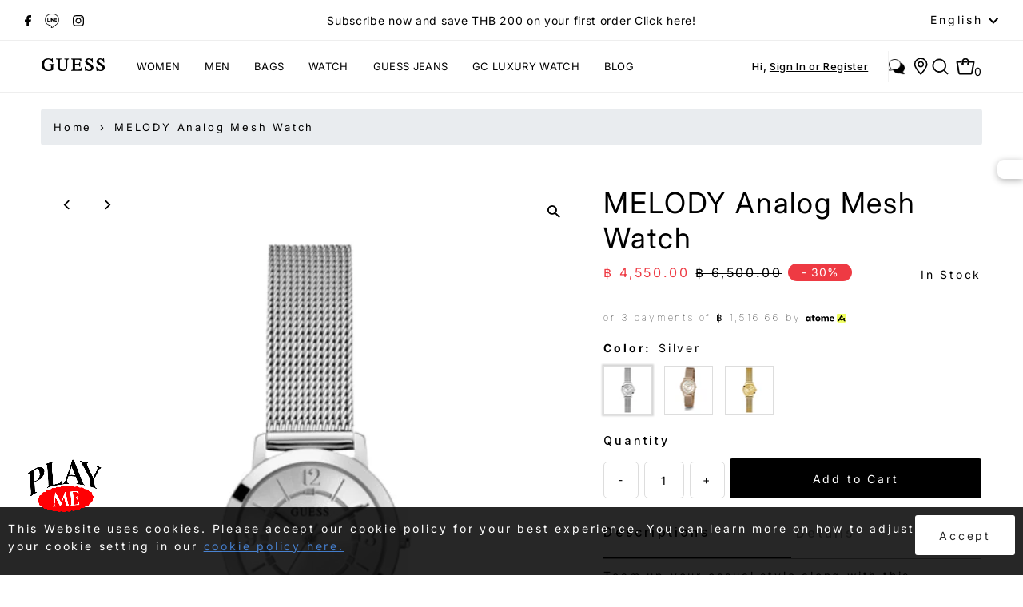

--- FILE ---
content_type: text/html; charset=utf-8
request_url: https://guess.co.th/en/products/women-watches-melody-analog-mesh-silver-watch-0091661537868
body_size: 94036
content:
<!DOCTYPE html>
<html lang="en" class="no-js" lang="en">
<head>
<!-- Start of Shoplift scripts -->
<!-- 2025-04-18T01:16:49.8462348Z -->
<style>.shoplift-hide { opacity: 0 !important; }</style>
<style id="sl-preview-bar-hide">#preview-bar-iframe, #PBarNextFrameWrapper { display: none !important; }</style>
<script type="text/javascript">(function(rootPath, template, themeRole, themeId, isThemePreview){ /* Generated on 2025-08-21T04:16:10.7748824Z */var G=Object.defineProperty;var j=(g,p,u)=>p in g?G(g,p,{enumerable:!0,configurable:!0,writable:!0,value:u}):g[p]=u;var c=(g,p,u)=>j(g,typeof p!="symbol"?p+"":p,u);(function(){"use strict";var g=" daum[ /]| deusu/| yadirectfetcher|(?:^|[^g])news(?!sapphire)|(?<! (?:channel/|google/))google(?!(app|/google| pixel))|(?<! cu)bots?(?:\\b|_)|(?<!(?: ya| yandex|^job|inapp;) ?)search|(?<!(?:lib))http|(?<![hg]m)score|@[a-z][\\w-]+\\.|\\(\\)|\\.com|\\b\\d{13}\\b|^<|^[\\w \\.\\-\\(?:\\):]+(?:/v?\\d+(?:\\.\\d+)?(?:\\.\\d{1,10})*?)?(?:,|$)|^[^ ]{50,}$|^\\d+\\b|^\\w+/[\\w\\(\\)]*$|^active|^ad muncher|^amaya|^avsdevicesdk/|^biglotron|^bot|^bw/|^clamav[ /]|^client/|^cobweb/|^custom|^ddg[_-]android|^discourse|^dispatch/\\d|^downcast/|^duckduckgo|^facebook|^getright/|^gozilla/|^hobbit|^hotzonu|^hwcdn/|^jeode/|^jetty/|^jigsaw|^microsoft bits|^movabletype|^mozilla/\\d\\.\\d \\(compatible;?\\)$|^mozilla/\\d\\.\\d \\w*$|^navermailapp|^netsurf|^offline|^owler|^postman|^python|^rank|^read|^reed|^rest|^rss|^snapchat|^space bison|^svn|^swcd |^taringa|^thumbor/|^track|^valid|^w3c|^webbandit/|^webcopier|^wget|^whatsapp|^wordpress|^xenu link sleuth|^yahoo|^yandex|^zdm/\\d|^zoom marketplace/|^{{.*}}$|admin|analyzer|archive|ask jeeves/teoma|bit\\.ly/|bluecoat drtr|browsex|burpcollaborator|capture|catch|check|chrome-lighthouse|chromeframe|classifier|clean|cloud|crawl|cypress/|dareboost|datanyze|dejaclick|detect|dmbrowser|download|evc-batch/|feed|firephp|gomezagent|headless|httrack|hubspot marketing grader|hydra|ibisbrowser|images|insight|inspect|iplabel|ips-agent|java(?!;)|library|mail\\.ru/|manager|measure|neustar wpm|node|nutch|offbyone|optimize|pageburst|pagespeed|parser|perl|phantomjs|pingdom|powermarks|preview|proxy|ptst[ /]\\d|reputation|resolver|retriever|rexx;|rigor|rss\\b|scan|scrape|server|sogou|sparkler/|speedcurve|spider|splash|statuscake|synapse|synthetic|tools|torrent|trace|transcoder|url|virtuoso|wappalyzer|watch|webglance|webkit2png|whatcms/|zgrab",p=/bot|spider|crawl|http|lighthouse/i,u;function C(){if(u instanceof RegExp)return u;try{u=new RegExp(g,"i")}catch{u=p}return u}function P(r){return!!r&&C().test(r)}class v{constructor(){c(this,"timestamp");this.timestamp=new Date}}class E extends v{constructor(e,s,i){super();c(this,"type");c(this,"testId");c(this,"hypothesisId");this.type=3,this.testId=e,this.hypothesisId=s,this.timestamp=i}}class x extends v{constructor(e){super();c(this,"type");c(this,"path");this.type=4,this.path=e}}class H extends v{constructor(e){super();c(this,"type");c(this,"cart");this.type=5,this.cart=e}}class S extends Error{constructor(){super();c(this,"isBot");this.isBot=!0}}function R(r,t,e){for(const s of t.selectors){const i=r.querySelectorAll(s.cssSelector);for(let o=0;o<i.length;o++)e(t.testId,t.hypothesisId)}b(r,t,(s,i,o,n,a)=>a(i,o),e)}function V(r,t,e){for(const s of t.selectors)k(r,t.testId,t.hypothesisId,s,e??(()=>{}));b(r,t,k,e??(()=>{}))}function _(r){return r.urlPatterns.reduce((t,e)=>{switch(e.operator){case"contains":return t+`.*${e}.*`;case"endsWith":return t+`.*${e}`;case"startsWith":return t+`${e}.*`}},"")}function b(r,t,e,s){new MutationObserver(()=>{for(const o of t.selectors)e(r,t.testId,t.hypothesisId,o,s)}).observe(r.documentElement,{childList:!0,subtree:!0})}function k(r,t,e,s,i){const o=r.querySelectorAll(s.cssSelector);for(let n=0;n<o.length;n++){let a=o.item(n);if(a instanceof HTMLElement&&a.dataset.shoplift!==""){a.dataset.shoplift="";for(const l of s.actions.sort(N))a=q(r,s.cssSelector,a,l)}}return o.length>0&&i?(i(t,e),!0):!1}function q(r,t,e,s){switch(s.type){case"innerHtml":e.innerHTML=s.value;break;case"attribute":L(e,s.scope,s.value);break;case"css":F(r,t,s.value);break;case"js":M(r,e,s);break;case"copy":return O(e);case"remove":$(e);break;case"move":D(e,parseInt(s.value));break}return e}function L(r,t,e){r.setAttribute(t,e)}function F(r,t,e){var i;const s=r.createElement("style");s.innerHTML=`${t} { ${e} }`,(i=r.getElementsByTagName("head")[0])==null||i.appendChild(s)}function M(r,t,e){Function("document","element",`use strict; ${e.value}`)(r,t)}function O(r){const t=r.cloneNode(!0);if(!r.parentNode)throw"Can't copy node outside of DOM";return r.parentNode.insertBefore(t,r.nextSibling),t}function $(r){r.remove()}function D(r,t){if(t===0)return;const e=Array.prototype.slice.call(r.parentElement.children).indexOf(r),s=Math.min(Math.max(e+t,0),r.parentElement.children.length-1);r.parentElement.children.item(s).insertAdjacentElement(t>0?"afterend":"beforebegin",r)}function N(r,t){return T(r)-T(t)}function T(r){return r.type==="copy"||r.type==="remove"?0:1}function f(r,t){return typeof t=="string"&&/\d{4}-\d{2}-\d{2}T\d{2}:\d{2}:\d{2}.\d+(?:Z|[+-]\d+)/.test(t)?new Date(t):t}function w(r,t){return t}class z{constructor(t,e,s,i,o,n,a,l,h,d,m){c(this,"temporarySessionKey","Shoplift_Session");c(this,"essentialSessionKey","Shoplift_Essential");c(this,"analyticsSessionKey","Shoplift_Analytics");c(this,"legacySessionKey");c(this,"cssHideClass");c(this,"testConfigs");c(this,"inactiveTestConfigs");c(this,"testsFilteredByAudience");c(this,"sendPageView");c(this,"shopliftDebug");c(this,"useGtag");c(this,"getCountryTimeout");c(this,"state");c(this,"shopifyAnalyticsId");c(this,"cookie",document.cookie);c(this,"isSyncing",!1);c(this,"isSyncingGA",!1);c(this,"fetch");c(this,"localStorageSet");c(this,"localStorageGet");c(this,"sessionStorageSet",window.sessionStorage.setItem.bind(window.sessionStorage));c(this,"sessionStorageGet",window.sessionStorage.getItem.bind(window.sessionStorage));c(this,"urlParams",new URLSearchParams(window.location.search));c(this,"device");c(this,"logHistory");this.shop=t,this.host=e,this.eventHost=s,this.disableReferrerOverride=l,this.logHistory=[],this.legacySessionKey=`SHOPLIFT_SESSION_${this.shop}`,this.cssHideClass=i?"shoplift-hide":"",this.testConfigs=d.map(y=>({...y,startAt:new Date(y.startAt),statusHistory:y.statusHistory.map(A=>({...A,createdAt:new Date(A.createdAt)}))})),this.inactiveTestConfigs=m,this.sendPageView=!!o,this.shopliftDebug=n===!0,this.useGtag=a===!0,this.fetch=window.fetch.bind(window),this.localStorageSet=window.localStorage.setItem.bind(window.localStorage),this.localStorageGet=window.localStorage.getItem.bind(window.localStorage);const I=this.getDeviceType();this.device=I!=="tablet"?I:"mobile",this.state=this.loadState(),this.shopifyAnalyticsId=this.getShopifyAnalyticsId(),this.testsFilteredByAudience=d.filter(y=>y.status=="active"),this.getCountryTimeout=h===1000?1e3:h,this.log("State Loaded",JSON.stringify(this.state))}async init(){var t;try{if(this.log("Shoplift script initializing"),window.Shopify&&window.Shopify.designMode){this.log("Skipping script for design mode");return}if(window.location.href.includes("slScreenshot=true")){this.log("Skipping script for screenshot");return}if(window.location.hostname.endsWith(".edgemesh.com")){this.log("Skipping script for preview");return}if(window.location.href.includes("isShopliftMerchant")){const s=this.urlParams.get("isShopliftMerchant")==="true";this.log("Setting merchant session to %s",s),this.state.temporary.isMerchant=s,this.persistTemporaryState()}if(this.state.temporary.isMerchant){this.log("Skipping script for merchant"),(t=document.querySelector("#sl-preview-bar-hide"))==null||t.remove();return}if(P(navigator.userAgent))return;if(navigator.userAgent.includes("Chrome/118")){this.log("Random: %o",[Math.random(),Math.random(),Math.random()]);const s=await this.makeRequest({url:`${this.eventHost}/api/v0/events/ip`,method:"get"}).then(i=>i==null?void 0:i.json());this.log(`IP: ${s}`),this.makeRequest({url:`${this.eventHost}/api/v0/logs`,method:"post",data:JSON.stringify(this.debugState(),w)}).catch()}if(this.shopifyAnalyticsId=this.getShopifyAnalyticsId(),this.monitorConsentChange(),this.checkForThemePreview())return;if(!this.disableReferrerOverride&&this.state.temporary.originalReferrer!=null){this.log(`Overriding referrer from '${document.referrer}' to '${this.state.temporary.originalReferrer}'`);const s=this.state.temporary.originalReferrer;delete this.state.temporary.originalReferrer,this.persistTemporaryState(),Object.defineProperty(document,"referrer",{get:()=>s,enumerable:!0,configurable:!0})}if(await this.refreshVisitor(this.shopifyAnalyticsId),await this.handleVisitorTest()){this.log("Redirecting for visitor test");return}this.setShoplift(),this.showPage(),await this.finalize(),console.log("SHOPLIFT SCRIPT INITIALIZED!")}catch(e){if(e instanceof S)return;throw e}finally{typeof window.shoplift!="object"&&this.setShopliftStub()}}async finalize(){const t=await this.getCartState();t!==null&&this.queueCartUpdate(t),this.pruneStateAndSave(),await this.syncAllEvents()}setShoplift(){this.log("Setting up public API");const e=this.urlParams.get("slVariant")==="true",s=e?null:this.urlParams.get("slVariant");window.shoplift={isHypothesisActive:async i=>{if(this.log("Script checking variant for hypothesis '%s'",i),e)return this.log("Forcing variant for hypothesis '%s'",i),!0;if(s!==null)return this.log("Forcing hypothesis '%s'",s),i===s;const o=this.testConfigs.find(a=>a.hypotheses.some(l=>l.id===i));if(!o)return this.log("No test found for hypothesis '%s'",i),!1;const n=this.state.essential.visitorTests.find(a=>a.testId===o.id);return n?(this.log("Active visitor test found",i),n.hypothesisId===i):(await this.manuallySplitVisitor(o),this.testConfigs.some(a=>a.hypotheses.some(l=>l.id===i&&this.state.essential.visitorTests.some(h=>h.hypothesisId===l.id))))},setAnalyticsConsent:async i=>{await this.onConsentChange(i,!0)},getVisitorData:()=>({visitor:this.state.analytics.visitor,visitorTests:this.state.essential.visitorTests.filter(i=>!i.isInvalid).map(i=>{const{shouldSendToGa:o,...n}=i;return n})})}}setShopliftStub(){this.log("Setting up stubbed public API");const e=this.urlParams.get("slVariant")==="true",s=e?null:this.urlParams.get("slVariant");window.shoplift={isHypothesisActive:i=>Promise.resolve(e||i===s),setAnalyticsConsent:()=>Promise.resolve(),getVisitorData:()=>({visitor:null,visitorTests:[]})}}async manuallySplitVisitor(t){this.log("Starting manual split for test '%s'",t.id),await this.handleVisitorTest([t]),this.saveState(),this.syncAllEvents()}async handleVisitorTest(t){await this.filterTestsByAudience(this.testConfigs,this.state.analytics.visitor??this.buildBaseVisitor(),this.state.essential.visitorTests);let e=t?t.filter(a=>this.testsFilteredByAudience.some(l=>l.id===a.id)):this.testsForUrl(this.testsFilteredByAudience);if(e.length===0)return this.log("No tests found"),!1;this.log("Checking for existing visitor test on page");const s=this.getCurrentVisitorHypothesis(e);if(s){this.log("Found current visitor test");const a=this.considerRedirect(s);return a&&(this.log("Redirecting for current visitor test"),this.redirect(s)),a}this.log("No active test relation for test page");const i=this.testsForUrl(this.inactiveTestConfigs.filter(a=>this.testIsPaused(a)&&a.hypotheses.some(l=>this.state.essential.visitorTests.some(h=>h.hypothesisId===l.id)))).map(a=>a.id);if(i.length>0)return this.log("Visitor has paused tests for test page, skipping test assignment: %o",i),!1;if(this.hasThemeAndOtherTestTypes(this.testsFilteredByAudience)){this.log("Store has both theme and non-theme tests");const a=this.visitorActiveTestType();this.log("Current visitor test type is '%s'",a);let l;switch(a){case"templateOrUrlRedirect":this.log("Filtering to non-theme tests"),l=d=>d!=="theme";break;case"theme":this.log("Filtering to theme tests"),l=d=>d==="theme";break;case null:l=Math.random()>.5?(this.log("Filtering to theme tests"),d=>d==="theme"):(this.log("Filtering to non-theme tests"),d=>d!=="theme");break}const h=e.filter(d=>d.hypotheses.every(m=>!m.isControl||!l(m.type)));this.log(`Blocking visitor from being assigned to filtered test IDs: ["${h.map(d=>d.id).join('", "')}"]`),this.state.essential.visitorTests.push(...h.map(d=>({createdAt:new Date,testId:d.id,hypothesisId:null,isThemeTest:d.hypotheses.some(m=>m.type==="theme"),shouldSendToGa:!1,isSaved:!0,isInvalid:!0,themeId:void 0}))),e=e.filter(d=>d.hypotheses.some(m=>m.isControl&&l(m.type)))}if(e.length===0)return this.log("No tests found"),!1;const o=e[Math.floor(Math.random()*e.length)],n=this.pickHypothesis(o);if(n){this.log("Adding local visitor to test '%s', hypothesis '%s'",o.id,n.id),this.queueAddVisitorToTest(o.id,n);const a=this.considerRedirect(n);return a&&(this.log("Redirecting for new test"),this.redirect(n)),a}return this.log("No hypothesis found"),this.includeInDomTests(),!1}includeInDomTests(){const t=this.getDomTestsForCurrentUrl(),e=this.getVisitorDomHypothesis(t);for(const s of t){this.log("Evaluating dom test '%s'",s.id);const o=e.find(n=>s.hypotheses.some(a=>n.id===a.id))??this.pickHypothesis(s);if(!o){this.log("Failed to pick hypothesis for test");continue}if(o.isControl){this.log("Test has no dom actions to take, detect selector for test inclusion");const n=s.hypotheses.filter(a=>a.id!==o.id).flatMap(a=>{var l;return((l=a.domSelectors)==null?void 0:l.map(h=>({...h,testId:s.id})))??[]});n.length>0&&R(document,{testId:s.id,hypothesisId:o.id,selectors:n},a=>{this.queueAddVisitorToTest(a,o),this.syncAllEvents()});continue}if(!o.domSelectors||o.domSelectors.length===0){this.log("No selectors found, skipping hypothesis");continue}this.log("Watching for selectors"),V(document,{testId:s.id,hypothesisId:o.id,selectors:o.domSelectors},n=>{this.queueAddVisitorToTest(n,o),this.syncAllEvents()})}}considerRedirect(t){if(this.log("Considering redirect for hypothesis '%s'",t.id),t.isControl)return this.log("Skipping redirect for control"),!1;if(t.type==="basicScript"||t.type==="manualScript")return this.log("Skipping redirect for script test"),!1;const e=this.state.essential.visitorTests.find(n=>n.hypothesisId===t.id),s=new URL(window.location.toString()),o=new URLSearchParams(window.location.search).get("view");if(t.type==="theme"){if(!(t.themeId===themeId)){if(this.log("Theme id '%s' is not hypothesis theme ID '%s'",t.themeId,themeId),e&&e.themeId!==t.themeId&&(e.themeId===themeId||!this.isThemePreview()))this.log("On old theme, redirecting and updating local visitor"),e.themeId=t.themeId;else if(this.isThemePreview())return this.log("On non-test theme, skipping redirect"),!1;return this.log("Hiding page to redirect for theme test"),this.hidePage(),!0}return!1}else if(t.type!=="dom"&&t.affix!==template.suffix&&t.affix!==o||t.redirectPath&&!s.pathname.endsWith(t.redirectPath))return this.log("Hiding page to redirect for template test"),this.hidePage(),!0;return this.log("Not redirecting"),!1}redirect(t){if(this.log("Redirecting to hypothesis '%s'",t.id),t.isControl)return;const e=new URL(window.location.toString());if(e.searchParams.delete("view"),t.redirectPath){const s=RegExp("^(/w{2}-w{2})/").exec(e.pathname);if(s&&s.length>1){const i=s[1];e.pathname=`${i}${t.redirectPath}`}else e.pathname=t.redirectPath}else t.type==="theme"?(e.searchParams.set("_ab","0"),e.searchParams.set("_fd","0"),e.searchParams.set("_sc","1"),e.searchParams.set("preview_theme_id",t.themeId.toString())):t.type!=="urlRedirect"&&e.searchParams.set("view",t.affix);this.queueRedirect(e)}async refreshVisitor(t){if(t===null||!this.state.essential.isFirstLoad||!this.testConfigs.some(s=>s.visitorOption!=="all"))return;this.log("Refreshing visitor"),this.hidePage();const e=await this.getVisitor(t);e&&e.id&&this.updateLocalVisitor(e)}buildBaseVisitor(){return{shopifyAnalyticsId:this.shopifyAnalyticsId,device:this.device,country:null,...this.state.essential.initialState}}getInitialState(){const t=this.getUTMValue("utm_source")??"",e=this.getUTMValue("utm_medium")??"",s=this.getUTMValue("utm_campaign")??"",i=this.getUTMValue("utm_content")??"",o=window.document.referrer,n=this.device;return{createdAt:new Date,utmSource:t,utmMedium:e,utmCampaign:s,utmContent:i,referrer:o,device:n}}checkForThemePreview(){var t,e;return this.log("Checking for theme preview"),window.location.hostname.endsWith(".shopifypreview.com")?(this.log("on shopify preview domain"),this.clearThemeBar(!0,!1,this.state),(t=document.querySelector("#sl-preview-bar-hide"))==null||t.remove(),!1):this.isThemePreview()?this.state.essential.visitorTests.some(s=>s.isThemeTest&&s.hypothesisId!=null&&this.getHypothesis(s.hypothesisId)&&s.themeId===themeId)?(this.log("On active theme test, removing theme bar"),this.clearThemeBar(!1,!0,this.state),!1):this.state.essential.visitorTests.some(s=>s.isThemeTest&&s.hypothesisId!=null&&!this.getHypothesis(s.hypothesisId)&&s.themeId===themeId)?(this.log("Visitor is on an inactive theme test, redirecting to main theme"),this.redirectToMainTheme(),!0):this.state.essential.isFirstLoad?(this.log("No visitor found on theme preview, redirecting to main theme"),this.redirectToMainTheme(),!0):this.inactiveTestConfigs.some(s=>s.hypotheses.some(i=>i.themeId===themeId))?(this.log("Current theme is an inactive theme test, redirecting to main theme"),this.redirectToMainTheme(),!0):this.testConfigs.some(s=>s.hypotheses.some(i=>i.themeId===themeId))?(this.log("Falling back to clearing theme bar"),this.clearThemeBar(!1,!0,this.state),!1):(this.log("No tests on current theme, skipping script"),this.clearThemeBar(!0,!1,this.state),(e=document.querySelector("#sl-preview-bar-hide"))==null||e.remove(),!0):(this.log("Not on theme preview"),this.clearThemeBar(!0,!1,this.state),!1)}redirectToMainTheme(){this.hidePage();const t=new URL(window.location.toString());t.searchParams.set("preview_theme_id",""),this.queueRedirect(t)}testsForUrl(t){const e=new URL(window.location.href),s=this.typeFromTemplate();return t.filter(i=>i.hypotheses.some(o=>o.type!=="dom"&&(o.isControl&&o.type===s&&o.affix===template.suffix||o.type==="theme"||o.isControl&&o.type==="urlRedirect"&&o.redirectPath&&e.pathname.endsWith(o.redirectPath)||o.type==="basicScript"))&&(i.ignoreTestViewParameterEnforcement||!e.searchParams.has("view")||i.hypotheses.map(o=>o.affix).includes(e.searchParams.get("view")??"")))}domTestsForUrl(t){const e=new URL(window.location.href);return t.filter(s=>s.hypotheses.some(i=>i.type==="dom"&&i.domSelectors&&i.domSelectors.some(o=>new RegExp(_(o)).test(e.toString()))))}async filterTestsByAudience(t,e,s){const i=[];let o=e.country;!o&&t.some(n=>n.requiresCountry&&!s.some(a=>a.testId===n.id))&&(this.log("Hiding page to check geoip"),this.hidePage(),o=await this.makeJsonRequest({method:"get",url:`${this.eventHost}/api/v0/visitors/get-country`,signal:AbortSignal.timeout(this.getCountryTimeout)}).catch(n=>(this.log("Error getting country",n),null)));for(const n of t){if(this.log("Checking audience for test '%s'",n.id),this.state.essential.visitorTests.some(h=>h.testId===n.id&&h.hypothesisId==null)){console.log(`Skipping blocked test '${n.id}'`);continue}const a=this.visitorCreatedDuringTestActive(n.statusHistory);(s.some(h=>h.testId===n.id&&(n.device==="all"||n.device===e.device&&n.device===this.device))||this.isTargetAudience(n,e,a,o))&&(this.log("Visitor is in audience for test '%s'",n.id),i.push(n))}this.testsFilteredByAudience=i}isTargetAudience(t,e,s,i){const o=this.getChannel(e);return(t.device==="all"||t.device===e.device&&t.device===this.device)&&(t.visitorOption==="all"||t.visitorOption==="new"&&s||t.visitorOption==="returning"&&!s)&&(t.targetAudiences.length===0||t.targetAudiences.reduce((n,a)=>n||a.reduce((l,h)=>l&&h(e,s,o,i),!0),!1))}visitorCreatedDuringTestActive(t){let e="";for(const s of t){if(this.state.analytics.visitor!==null&&this.state.analytics.visitor.createdAt<s.createdAt||this.state.essential.initialState.createdAt<s.createdAt)break;e=s.status}return e==="active"}getDomTestsForCurrentUrl(){return this.domTestsForUrl(this.testsFilteredByAudience)}getCurrentVisitorHypothesis(t){return t.flatMap(e=>e.hypotheses).find(e=>e.type!=="dom"&&this.state.essential.visitorTests.some(s=>s.hypothesisId===e.id))}getVisitorDomHypothesis(t){return t.flatMap(e=>e.hypotheses).filter(e=>e.type==="dom"&&this.state.essential.visitorTests.some(s=>s.hypothesisId===e.id))}getHypothesis(t){return this.testConfigs.filter(e=>e.hypotheses.some(s=>s.id===t)).map(e=>e.hypotheses.find(s=>s.id===t))[0]}hasThemeTest(t){return t.some(e=>e.hypotheses.some(s=>s.type==="theme"))}hasTestThatIsNotThemeTest(t){return t.some(e=>e.hypotheses.some(s=>s.type!=="theme"&&s.type!=="dom"))}hasThemeAndOtherTestTypes(t){return this.hasThemeTest(t)&&this.hasTestThatIsNotThemeTest(t)}testIsPaused(t){return t.status==="paused"||t.status==="incompatible"||t.status==="suspended"}visitorActiveTestType(){const t=this.state.essential.visitorTests.filter(e=>this.testConfigs.some(s=>s.hypotheses.some(i=>i.id==e.hypothesisId)));return t.length===0?null:t.some(e=>e.isThemeTest)?"theme":"templateOrUrlRedirect"}pickHypothesis(t){let e=Math.random();const s=t.hypotheses.reduce((o,n)=>o+n.visitorCount,0);return t.hypotheses.sort((o,n)=>o.isControl?n.isControl?0:-1:n.isControl?1:0).reduce((o,n)=>{if(o!==null)return o;const l=t.hypotheses.reduce((h,d)=>h&&d.visitorCount>20,!0)?n.visitorCount/s-n.trafficPercentage:0;return e<=n.trafficPercentage-l?n:(e-=n.trafficPercentage,null)},null)}typeFromTemplate(){switch(template.type){case"collection-list":return"collectionList";case"page":return"landing";case"article":case"blog":case"cart":case"collection":case"index":case"product":case"search":return template.type;default:return null}}queueRedirect(t){this.saveState(),this.disableReferrerOverride||(this.log(`Saving temporary referrer override '${document.referrer}'`),this.state.temporary.originalReferrer=document.referrer,this.persistTemporaryState()),window.setTimeout(()=>window.location.assign(t),0),window.setTimeout(()=>void this.syncAllEvents(),2e3)}async syncAllEvents(){const t=async()=>{if(this.isSyncing){window.setTimeout(()=>void(async()=>await t())(),500);return}try{this.isSyncing=!0,await this.syncEvents(),this.syncGAEvents()}finally{this.isSyncing=!1}};await t()}async syncEvents(){var s,i;if(!this.state.essential.consentApproved||!this.shopifyAnalyticsId||this.state.analytics.queue.length===0)return;const t=this.state.analytics.queue.length,e=this.state.analytics.queue.splice(0,t);this.log("Syncing %s events",t);try{const o={shop:this.shop,visitorDetails:{shopifyAnalyticsId:this.shopifyAnalyticsId,device:((s=this.state.analytics.visitor)==null?void 0:s.device)??this.device,country:((i=this.state.analytics.visitor)==null?void 0:i.country)??null,...this.state.essential.initialState},events:this.state.essential.visitorTests.filter(a=>!a.isInvalid&&!a.isSaved&&a.hypothesisId!=null).map(a=>new E(a.testId,a.hypothesisId,a.createdAt)).concat(e)};await this.sendEvents(o);const n=await this.getVisitor(this.shopifyAnalyticsId);n!==null&&this.updateLocalVisitor(n);for(const a of this.state.essential.visitorTests.filter(l=>!l.isInvalid&&!l.isSaved))a.isSaved=!0}catch{this.state.analytics.queue.splice(0,0,...e)}finally{this.saveState()}}syncGAEvents(){if(!this.useGtag){this.log("UseGtag is false — skipping GA Events");return}if(!this.state.essential.consentApproved){this.log("Consent not approved — skipping GA Events");return}if(this.isSyncingGA){this.log("Already syncing GA - skipping GA events");return}const t=this.state.essential.visitorTests.filter(e=>e.shouldSendToGa);if(t.length===0){this.log("No GA Events to sync");return}this.isSyncingGA=!0,this.log("Syncing %s GA Events",t.length),Promise.allSettled(t.map(e=>this.sendGtagEvent(e))).then(()=>this.log("All gtag events sent")).finally(()=>this.isSyncingGA=!1)}sendGtagEvent(t){return new Promise(e=>{this.log("Sending GA Event for test %s, hypothesis %s",t.testId,t.hypothesisId);const s=()=>{this.log("GA acknowledged event for hypothesis %s",t.hypothesisId),t.shouldSendToGa=!1,this.persistEssentialState(),e()},i={exp_variant_string:`SL-${t.testId}-${t.hypothesisId}`};this.shopliftDebug&&Object.assign(i,{debug_mode:!0});function o(n,a,l){window.dataLayer=window.dataLayer||[],window.dataLayer.push(arguments)}o("event","experience_impression",{...i,event_callback:s})})}updateLocalVisitor(t){let e;({visitorTests:e,...this.state.analytics.visitor}=t);for(const s of this.state.essential.visitorTests.filter(i=>!e.some(o=>o.testId===i.testId)))s.isSaved=!0,s.isInvalid=!0;for(const s of e)this.state.essential.visitorTests.some(o=>o.testId===s.testId)||this.state.essential.visitorTests.push(s);this.state.analytics.visitor.storedAt=new Date}async getVisitor(t){try{return await this.makeJsonRequest({method:"get",url:`${this.eventHost}/api/v0/visitors/by-key/${this.shop}/${t}`})}catch{return null}}async sendEvents(t){await this.makeRequest({method:"post",url:`${this.eventHost}/api/v0/events`,data:JSON.stringify(t)})}getUTMValue(t){const s=decodeURIComponent(window.location.search.substring(1)).split("&");for(let i=0;i<s.length;i++){const o=s[i].split("=");if(o[0]===t)return o[1]||null}return null}hidePage(){this.log("Hiding page"),this.cssHideClass&&!window.document.documentElement.classList.contains(this.cssHideClass)&&(window.document.documentElement.classList.add(this.cssHideClass),setTimeout(this.removeAsyncHide(this.cssHideClass),2e3))}showPage(){this.cssHideClass&&this.removeAsyncHide(this.cssHideClass)()}getDeviceType(){function t(){let s=!1;return function(i){(/(android|bb\d+|meego).+mobile|avantgo|bada\/|blackberry|blazer|compal|elaine|fennec|hiptop|iemobile|ip(hone|od)|iris|kindle|lge |maemo|midp|mmp|mobile.+firefox|netfront|opera m(ob|in)i|palm( os)?|phone|p(ixi|re)\/|plucker|pocket|psp|series(4|6)0|symbian|treo|up\.(browser|link)|vodafone|wap|windows ce|xda|xiino/i.test(i)||/1207|6310|6590|3gso|4thp|50[1-6]i|770s|802s|a wa|abac|ac(er|oo|s\-)|ai(ko|rn)|al(av|ca|co)|amoi|an(ex|ny|yw)|aptu|ar(ch|go)|as(te|us)|attw|au(di|\-m|r |s )|avan|be(ck|ll|nq)|bi(lb|rd)|bl(ac|az)|br(e|v)w|bumb|bw\-(n|u)|c55\/|capi|ccwa|cdm\-|cell|chtm|cldc|cmd\-|co(mp|nd)|craw|da(it|ll|ng)|dbte|dc\-s|devi|dica|dmob|do(c|p)o|ds(12|\-d)|el(49|ai)|em(l2|ul)|er(ic|k0)|esl8|ez([4-7]0|os|wa|ze)|fetc|fly(\-|_)|g1 u|g560|gene|gf\-5|g\-mo|go(\.w|od)|gr(ad|un)|haie|hcit|hd\-(m|p|t)|hei\-|hi(pt|ta)|hp( i|ip)|hs\-c|ht(c(\-| |_|a|g|p|s|t)|tp)|hu(aw|tc)|i\-(20|go|ma)|i230|iac( |\-|\/)|ibro|idea|ig01|ikom|im1k|inno|ipaq|iris|ja(t|v)a|jbro|jemu|jigs|kddi|keji|kgt( |\/)|klon|kpt |kwc\-|kyo(c|k)|le(no|xi)|lg( g|\/(k|l|u)|50|54|\-[a-w])|libw|lynx|m1\-w|m3ga|m50\/|ma(te|ui|xo)|mc(01|21|ca)|m\-cr|me(rc|ri)|mi(o8|oa|ts)|mmef|mo(01|02|bi|de|do|t(\-| |o|v)|zz)|mt(50|p1|v )|mwbp|mywa|n10[0-2]|n20[2-3]|n30(0|2)|n50(0|2|5)|n7(0(0|1)|10)|ne((c|m)\-|on|tf|wf|wg|wt)|nok(6|i)|nzph|o2im|op(ti|wv)|oran|owg1|p800|pan(a|d|t)|pdxg|pg(13|\-([1-8]|c))|phil|pire|pl(ay|uc)|pn\-2|po(ck|rt|se)|prox|psio|pt\-g|qa\-a|qc(07|12|21|32|60|\-[2-7]|i\-)|qtek|r380|r600|raks|rim9|ro(ve|zo)|s55\/|sa(ge|ma|mm|ms|ny|va)|sc(01|h\-|oo|p\-)|sdk\/|se(c(\-|0|1)|47|mc|nd|ri)|sgh\-|shar|sie(\-|m)|sk\-0|sl(45|id)|sm(al|ar|b3|it|t5)|so(ft|ny)|sp(01|h\-|v\-|v )|sy(01|mb)|t2(18|50)|t6(00|10|18)|ta(gt|lk)|tcl\-|tdg\-|tel(i|m)|tim\-|t\-mo|to(pl|sh)|ts(70|m\-|m3|m5)|tx\-9|up(\.b|g1|si)|utst|v400|v750|veri|vi(rg|te)|vk(40|5[0-3]|\-v)|vm40|voda|vulc|vx(52|53|60|61|70|80|81|83|85|98)|w3c(\-| )|webc|whit|wi(g |nc|nw)|wmlb|wonu|x700|yas\-|your|zeto|zte\-/i.test(i.substr(0,4)))&&(s=!0)}(navigator.userAgent||navigator.vendor),s}function e(){let s=!1;return function(i){(/android|ipad|playbook|silk/i.test(i)||/1207|6310|6590|3gso|4thp|50[1-6]i|770s|802s|a wa|abac|ac(er|oo|s\-)|ai(ko|rn)|al(av|ca|co)|amoi|an(ex|ny|yw)|aptu|ar(ch|go)|as(te|us)|attw|au(di|\-m|r |s )|avan|be(ck|ll|nq)|bi(lb|rd)|bl(ac|az)|br(e|v)w|bumb|bw\-(n|u)|c55\/|capi|ccwa|cdm\-|cell|chtm|cldc|cmd\-|co(mp|nd)|craw|da(it|ll|ng)|dbte|dc\-s|devi|dica|dmob|do(c|p)o|ds(12|\-d)|el(49|ai)|em(l2|ul)|er(ic|k0)|esl8|ez([4-7]0|os|wa|ze)|fetc|fly(\-|_)|g1 u|g560|gene|gf\-5|g\-mo|go(\.w|od)|gr(ad|un)|haie|hcit|hd\-(m|p|t)|hei\-|hi(pt|ta)|hp( i|ip)|hs\-c|ht(c(\-| |_|a|g|p|s|t)|tp)|hu(aw|tc)|i\-(20|go|ma)|i230|iac( |\-|\/)|ibro|idea|ig01|ikom|im1k|inno|ipaq|iris|ja(t|v)a|jbro|jemu|jigs|kddi|keji|kgt( |\/)|klon|kpt |kwc\-|kyo(c|k)|le(no|xi)|lg( g|\/(k|l|u)|50|54|\-[a-w])|libw|lynx|m1\-w|m3ga|m50\/|ma(te|ui|xo)|mc(01|21|ca)|m\-cr|me(rc|ri)|mi(o8|oa|ts)|mmef|mo(01|02|bi|de|do|t(\-| |o|v)|zz)|mt(50|p1|v )|mwbp|mywa|n10[0-2]|n20[2-3]|n30(0|2)|n50(0|2|5)|n7(0(0|1)|10)|ne((c|m)\-|on|tf|wf|wg|wt)|nok(6|i)|nzph|o2im|op(ti|wv)|oran|owg1|p800|pan(a|d|t)|pdxg|pg(13|\-([1-8]|c))|phil|pire|pl(ay|uc)|pn\-2|po(ck|rt|se)|prox|psio|pt\-g|qa\-a|qc(07|12|21|32|60|\-[2-7]|i\-)|qtek|r380|r600|raks|rim9|ro(ve|zo)|s55\/|sa(ge|ma|mm|ms|ny|va)|sc(01|h\-|oo|p\-)|sdk\/|se(c(\-|0|1)|47|mc|nd|ri)|sgh\-|shar|sie(\-|m)|sk\-0|sl(45|id)|sm(al|ar|b3|it|t5)|so(ft|ny)|sp(01|h\-|v\-|v )|sy(01|mb)|t2(18|50)|t6(00|10|18)|ta(gt|lk)|tcl\-|tdg\-|tel(i|m)|tim\-|t\-mo|to(pl|sh)|ts(70|m\-|m3|m5)|tx\-9|up(\.b|g1|si)|utst|v400|v750|veri|vi(rg|te)|vk(40|5[0-3]|\-v)|vm40|voda|vulc|vx(52|53|60|61|70|80|81|83|85|98)|w3c(\-| )|webc|whit|wi(g |nc|nw)|wmlb|wonu|x700|yas\-|your|zeto|zte\-/i.test(i.substr(0,4)))&&(s=!0)}(navigator.userAgent||navigator.vendor),s}return t()?"mobile":e()?"tablet":"desktop"}removeAsyncHide(t){return()=>{t&&window.document.documentElement.classList.remove(t)}}async getCartState(){try{let t=await this.makeJsonRequest({method:"get",url:`${window.location.origin}/cart.js`});return t===null||(t.note===null&&(t=await this.makeJsonRequest({method:"post",url:`${window.location.origin}/cart/update.js`,data:JSON.stringify({note:""})})),t==null)?null:{token:t.token,total_price:t.total_price,total_discount:t.total_discount,currency:t.currency,items_subtotal_price:t.items_subtotal_price,items:t.items.map(e=>({quantity:e.quantity,variant_id:e.variant_id,key:e.key,price:e.price,final_line_price:e.final_line_price,sku:e.sku,product_id:e.product_id}))}}catch(t){return this.log("Error sending cart info",t),null}}async makeJsonRequest(t){const e=await this.makeRequest(t);return e===null?null:JSON.parse(await e.text(),f)}async makeRequest(t){const{url:e,method:s,headers:i,data:o,signal:n}=t,a=new Headers;if(i)for(const h in i)a.append(h,i[h]);(!i||!i.Accept)&&a.append("Accept","application/json"),(!i||!i["Content-Type"])&&a.append("Content-Type","application/json"),(this.eventHost.includes("ngrok.io")||this.eventHost.includes("ngrok-free.app"))&&a.append("ngrok-skip-browser-warning","1234");const l=await this.fetch(e,{method:s,headers:a,body:o,signal:n});if(!l.ok){if(l.status===204)return null;if(l.status===422){const h=await l.json();if(typeof h<"u"&&h.isBot)throw new S}throw new Error(`Error sending shoplift request ${l.status}`)}return l}queueAddVisitorToTest(t,e){this.state.essential.visitorTests.some(s=>s.testId===t)||this.state.essential.visitorTests.push({createdAt:new Date,testId:t,hypothesisId:e.id,isThemeTest:e.type==="theme",themeId:e.themeId,isSaved:!1,isInvalid:!1,shouldSendToGa:!0})}queueCartUpdate(t){this.queueEvent(new H(t))}queuePageView(t){this.queueEvent(new x(t))}queueEvent(t){!this.state.essential.consentApproved&&this.state.essential.hasConsentInteraction||this.state.analytics.queue.length>10||this.state.analytics.queue.push(t)}legacyGetLocalStorageVisitor(){const t=this.localStorageGet(this.legacySessionKey);if(t)try{return JSON.parse(t,f)}catch{}return null}pruneStateAndSave(){this.state.essential.visitorTests=this.state.essential.visitorTests.filter(t=>this.testConfigs.some(e=>e.id==t.testId)||this.inactiveTestConfigs.filter(e=>this.testIsPaused(e)).some(e=>e.id===t.testId)),this.saveState()}saveState(){this.persistEssentialState(),this.persistAnalyticsState()}loadState(){const t=this.loadAnalyticsState(),e={analytics:t,essential:this.loadEssentialState(t),temporary:this.loadTemporaryState()},s=this.legacyGetLocalStorageVisitor(),i=this.legacyGetCookieVisitor(),o=[s,i].filter(n=>n!==null).sort((n,a)=>+a.storedAt-+n.storedAt)[0];return e.analytics.visitor===null&&o&&({visitorTests:e.essential.visitorTests,...e.analytics.visitor}=o,e.essential.isFirstLoad=!1,e.essential.initialState={createdAt:o.createdAt,referrer:o.referrer,utmCampaign:o.utmCampaign,utmContent:o.utmContent,utmMedium:o.utmMedium,utmSource:o.utmSource,device:o.device},this.deleteCookie("SHOPLIFT"),this.deleteLocalStorage(this.legacySessionKey)),!e.essential.consentApproved&&e.essential.hasConsentInteraction&&this.deleteLocalStorage(this.analyticsSessionKey),e}loadEssentialState(t){var a;const e=this.loadLocalStorage(this.essentialSessionKey),s=this.loadCookie(this.essentialSessionKey),i=this.getInitialState();(a=t.visitor)!=null&&a.device&&(i.device=t.visitor.device);const o={timestamp:new Date,consentApproved:!1,hasConsentInteraction:!1,debugMode:!1,initialState:i,visitorTests:[],isFirstLoad:!0},n=[e,s].filter(l=>l!==null).sort((l,h)=>+h.timestamp-+l.timestamp)[0]??o;return n.initialState||(t.visitor!==null?n.initialState=t.visitor:(n.initialState=i,n.initialState.createdAt=n.timestamp)),n}loadAnalyticsState(){const t=this.loadLocalStorage(this.analyticsSessionKey),e=this.loadCookie(this.analyticsSessionKey),s={timestamp:new Date,visitor:null,queue:[]},i=[t,e].filter(o=>o!==null).sort((o,n)=>+n.timestamp-+o.timestamp)[0]??s;return i.queue.length===0&&t&&t.queue.length>1&&(i.queue=t.queue),i}loadTemporaryState(){const t=this.sessionStorageGet(this.temporarySessionKey),e=t?JSON.parse(t,f):null,s=this.loadCookie(this.temporarySessionKey);return e??s??{isMerchant:!1,timestamp:new Date}}persistEssentialState(){this.log("Persisting essential state"),this.state.essential.isFirstLoad=!1,this.state.essential.timestamp=new Date,this.persistLocalStorageState(this.essentialSessionKey,this.state.essential),this.persistCookieState(this.essentialSessionKey,this.state.essential)}persistAnalyticsState(){this.log("Persisting analytics state"),this.state.essential.consentApproved&&(this.state.analytics.timestamp=new Date,this.persistLocalStorageState(this.analyticsSessionKey,this.state.analytics),this.persistCookieState(this.analyticsSessionKey,{...this.state.analytics,queue:[]}))}persistTemporaryState(){this.log("Setting temporary session state"),this.state.temporary.timestamp=new Date,this.sessionStorageSet(this.temporarySessionKey,JSON.stringify(this.state.temporary)),this.persistCookieState(this.temporarySessionKey,this.state.temporary,!0)}loadLocalStorage(t){const e=this.localStorageGet(t);if(e===null)return null;try{return JSON.parse(e,f)}catch{return null}}loadCookie(t){const e=this.getCookie(t);if(e===null)return null;try{return JSON.parse(e,f)}catch{return null}}persistLocalStorageState(t,e){this.localStorageSet(t,JSON.stringify(e))}persistCookieState(t,e,s=!1){const i=JSON.stringify(e),o=s?"":`expires=${new Date(new Date().getTime()+864e5*365).toUTCString()};`;document.cookie=`${t}=${i};domain=.${window.location.hostname};path=/;SameSite=Strict;${o}`}deleteCookie(t){const e=new Date(0).toUTCString();document.cookie=`${t}=;domain=.${window.location.hostname};path=/;expires=${e};`}deleteLocalStorage(t){window.localStorage.removeItem(t)}getChannel(t){var s;return((s=[{"name":"cross-network","test":(v) => new RegExp(".*cross-network.*", "i").test(v.utmCampaign)},{"name":"direct","test":(v) => v.utmSource === "" && v.utmMedium === ""},{"name":"paid-shopping","test":(v) => (new RegExp("^(?:Google|IGShopping|aax-us-east\.amazon-adsystem\.com|aax\.amazon-adsystem\.com|alibaba|alibaba\.com|amazon|amazon\.co\.uk|amazon\.com|apps\.shopify\.com|checkout\.shopify\.com|checkout\.stripe\.com|cr\.shopping\.naver\.com|cr2\.shopping\.naver\.com|ebay|ebay\.co\.uk|ebay\.com|ebay\.com\.au|ebay\.de|etsy|etsy\.com|m\.alibaba\.com|m\.shopping\.naver\.com|mercadolibre|mercadolibre\.com|mercadolibre\.com\.ar|mercadolibre\.com\.mx|message\.alibaba\.com|msearch\.shopping\.naver\.com|nl\.shopping\.net|no\.shopping\.net|offer\.alibaba\.com|one\.walmart\.com|order\.shopping\.yahoo\.co\.jp|partners\.shopify\.com|s3\.amazonaws\.com|se\.shopping\.net|shop\.app|shopify|shopify\.com|shopping\.naver\.com|shopping\.yahoo\.co\.jp|shopping\.yahoo\.com|shopzilla|shopzilla\.com|simplycodes\.com|store\.shopping\.yahoo\.co\.jp|stripe|stripe\.com|uk\.shopping\.net|walmart|walmart\.com)$", "i").test(v.utmSource) || new RegExp("^(.*(([^a-df-z]|^)shop|shopping).*)$", "i").test(v.utmCampaign)) && new RegExp("^(.*cp.*|ppc|retargeting|paid.*)$", "i").test(v.utmMedium)},{"name":"paid-search","test":(v) => new RegExp("^(?:360\.cn|alice|aol|ar\.search\.yahoo\.com|ask|at\.search\.yahoo\.com|au\.search\.yahoo\.com|auone|avg|babylon|baidu|biglobe|biglobe\.co\.jp|biglobe\.ne\.jp|bing|br\.search\.yahoo\.com|ca\.search\.yahoo\.com|centrum\.cz|ch\.search\.yahoo\.com|cl\.search\.yahoo\.com|cn\.bing\.com|cnn|co\.search\.yahoo\.com|comcast|conduit|daum|daum\.net|de\.search\.yahoo\.com|dk\.search\.yahoo\.com|dogpile|dogpile\.com|duckduckgo|ecosia\.org|email\.seznam\.cz|eniro|es\.search\.yahoo\.com|espanol\.search\.yahoo\.com|exalead\.com|excite\.com|fi\.search\.yahoo\.com|firmy\.cz|fr\.search\.yahoo\.com|globo|go\.mail\.ru|google|google-play|hk\.search\.yahoo\.com|id\.search\.yahoo\.com|in\.search\.yahoo\.com|incredimail|it\.search\.yahoo\.com|kvasir|lens\.google\.com|lite\.qwant\.com|lycos|m\.baidu\.com|m\.naver\.com|m\.search\.naver\.com|m\.sogou\.com|mail\.rambler\.ru|mail\.yandex\.ru|malaysia\.search\.yahoo\.com|msn|msn\.com|mx\.search\.yahoo\.com|najdi|naver|naver\.com|news\.google\.com|nl\.search\.yahoo\.com|no\.search\.yahoo\.com|ntp\.msn\.com|nz\.search\.yahoo\.com|onet|onet\.pl|pe\.search\.yahoo\.com|ph\.search\.yahoo\.com|pl\.search\.yahoo\.com|play\.google\.com|qwant|qwant\.com|rakuten|rakuten\.co\.jp|rambler|rambler\.ru|se\.search\.yahoo\.com|search-results|search\.aol\.co\.uk|search\.aol\.com|search\.google\.com|search\.smt\.docomo\.ne\.jp|search\.ukr\.net|secureurl\.ukr\.net|seznam|seznam\.cz|sg\.search\.yahoo\.com|so\.com|sogou|sogou\.com|sp-web\.search\.auone\.jp|startsiden|startsiden\.no|suche\.aol\.de|terra|th\.search\.yahoo\.com|tr\.search\.yahoo\.com|tut\.by|tw\.search\.yahoo\.com|uk\.search\.yahoo\.com|ukr|us\.search\.yahoo\.com|virgilio|vn\.search\.yahoo\.com|wap\.sogou\.com|webmaster\.yandex\.ru|websearch\.rakuten\.co\.jp|yahoo|yahoo\.co\.jp|yahoo\.com|yandex|yandex\.by|yandex\.com|yandex\.com\.tr|yandex\.fr|yandex\.kz|yandex\.ru|yandex\.ua|yandex\.uz|zen\.yandex\.ru)$", "i").test(v.utmSource) && new RegExp("^(.*cp.*|ppc|retargeting|paid.*)$", "i").test(v.utmMedium)},{"name":"paid-social","test":(v) => new RegExp("^(?:43things|43things\.com|51\.com|5ch\.net|Hatena|ImageShack|academia\.edu|activerain|activerain\.com|activeworlds|activeworlds\.com|addthis|addthis\.com|airg\.ca|allnurses\.com|allrecipes\.com|alumniclass|alumniclass\.com|ameba\.jp|ameblo\.jp|americantowns|americantowns\.com|amp\.reddit\.com|ancestry\.com|anobii|anobii\.com|answerbag|answerbag\.com|answers\.yahoo\.com|aolanswers|aolanswers\.com|apps\.facebook\.com|ar\.pinterest\.com|artstation\.com|askubuntu|askubuntu\.com|asmallworld\.com|athlinks|athlinks\.com|away\.vk\.com|awe\.sm|b\.hatena\.ne\.jp|baby-gaga|baby-gaga\.com|babyblog\.ru|badoo|badoo\.com|bebo|bebo\.com|beforeitsnews|beforeitsnews\.com|bharatstudent|bharatstudent\.com|biip\.no|biswap\.org|bit\.ly|blackcareernetwork\.com|blackplanet|blackplanet\.com|blip\.fm|blog\.com|blog\.feedspot\.com|blog\.goo\.ne\.jp|blog\.naver\.com|blog\.yahoo\.co\.jp|blogg\.no|bloggang\.com|blogger|blogger\.com|blogher|blogher\.com|bloglines|bloglines\.com|blogs\.com|blogsome|blogsome\.com|blogspot|blogspot\.com|blogster|blogster\.com|blurtit|blurtit\.com|bookmarks\.yahoo\.co\.jp|bookmarks\.yahoo\.com|br\.pinterest\.com|brightkite|brightkite\.com|brizzly|brizzly\.com|business\.facebook\.com|buzzfeed|buzzfeed\.com|buzznet|buzznet\.com|cafe\.naver\.com|cafemom|cafemom\.com|camospace|camospace\.com|canalblog\.com|care\.com|care2|care2\.com|caringbridge\.org|catster|catster\.com|cbnt\.io|cellufun|cellufun\.com|centerblog\.net|chat\.zalo\.me|chegg\.com|chicagonow|chicagonow\.com|chiebukuro\.yahoo\.co\.jp|classmates|classmates\.com|classquest|classquest\.com|co\.pinterest\.com|cocolog-nifty|cocolog-nifty\.com|copainsdavant\.linternaute\.com|couchsurfing\.org|cozycot|cozycot\.com|cross\.tv|crunchyroll|crunchyroll\.com|cyworld|cyworld\.com|cz\.pinterest\.com|d\.hatena\.ne\.jp|dailystrength\.org|deluxe\.com|deviantart|deviantart\.com|dianping|dianping\.com|digg|digg\.com|diigo|diigo\.com|discover\.hubpages\.com|disqus|disqus\.com|dogster|dogster\.com|dol2day|dol2day\.com|doostang|doostang\.com|dopplr|dopplr\.com|douban|douban\.com|draft\.blogger\.com|draugiem\.lv|drugs-forum|drugs-forum\.com|dzone|dzone\.com|edublogs\.org|elftown|elftown\.com|epicurious\.com|everforo\.com|exblog\.jp|extole|extole\.com|facebook|facebook\.com|faceparty|faceparty\.com|fandom\.com|fanpop|fanpop\.com|fark|fark\.com|fb|fb\.me|fc2|fc2\.com|feedspot|feministing|feministing\.com|filmaffinity|filmaffinity\.com|flickr|flickr\.com|flipboard|flipboard\.com|folkdirect|folkdirect\.com|foodservice|foodservice\.com|forums\.androidcentral\.com|forums\.crackberry\.com|forums\.imore\.com|forums\.nexopia\.com|forums\.webosnation\.com|forums\.wpcentral\.com|fotki|fotki\.com|fotolog|fotolog\.com|foursquare|foursquare\.com|free\.facebook\.com|friendfeed|friendfeed\.com|fruehstueckstreff\.org|fubar|fubar\.com|gaiaonline|gaiaonline\.com|gamerdna|gamerdna\.com|gather\.com|geni\.com|getpocket\.com|glassboard|glassboard\.com|glassdoor|glassdoor\.com|godtube|godtube\.com|goldenline\.pl|goldstar|goldstar\.com|goo\.gl|gooblog|goodreads|goodreads\.com|google\+|googlegroups\.com|googleplus|govloop|govloop\.com|gowalla|gowalla\.com|gree\.jp|groups\.google\.com|gulli\.com|gutefrage\.net|habbo|habbo\.com|hi5|hi5\.com|hootsuite|hootsuite\.com|houzz|houzz\.com|hoverspot|hoverspot\.com|hr\.com|hu\.pinterest\.com|hubculture|hubculture\.com|hubpages\.com|hyves\.net|hyves\.nl|ibibo|ibibo\.com|id\.pinterest\.com|identi\.ca|ig|imageshack\.com|imageshack\.us|imvu|imvu\.com|in\.pinterest\.com|insanejournal|insanejournal\.com|instagram|instagram\.com|instapaper|instapaper\.com|internations\.org|interpals\.net|intherooms|intherooms\.com|irc-galleria\.net|is\.gd|italki|italki\.com|jammerdirect|jammerdirect\.com|jappy\.com|jappy\.de|kaboodle\.com|kakao|kakao\.com|kakaocorp\.com|kaneva|kaneva\.com|kin\.naver\.com|l\.facebook\.com|l\.instagram\.com|l\.messenger\.com|last\.fm|librarything|librarything\.com|lifestream\.aol\.com|line|line\.me|linkedin|linkedin\.com|listal|listal\.com|listography|listography\.com|livedoor\.com|livedoorblog|livejournal|livejournal\.com|lm\.facebook\.com|lnkd\.in|m\.blog\.naver\.com|m\.cafe\.naver\.com|m\.facebook\.com|m\.kin\.naver\.com|m\.vk\.com|m\.yelp\.com|mbga\.jp|medium\.com|meetin\.org|meetup|meetup\.com|meinvz\.net|meneame\.net|menuism\.com|messages\.google\.com|messages\.yahoo\.co\.jp|messenger|messenger\.com|mix\.com|mixi\.jp|mobile\.facebook\.com|mocospace|mocospace\.com|mouthshut|mouthshut\.com|movabletype|movabletype\.com|mubi|mubi\.com|my\.opera\.com|myanimelist\.net|myheritage|myheritage\.com|mylife|mylife\.com|mymodernmet|mymodernmet\.com|myspace|myspace\.com|netvibes|netvibes\.com|news\.ycombinator\.com|newsshowcase|nexopia|ngopost\.org|niconico|nicovideo\.jp|nightlifelink|nightlifelink\.com|ning|ning\.com|nl\.pinterest\.com|odnoklassniki\.ru|odnoklassniki\.ua|okwave\.jp|old\.reddit\.com|oneworldgroup\.org|onstartups|onstartups\.com|opendiary|opendiary\.com|oshiete\.goo\.ne\.jp|out\.reddit\.com|over-blog\.com|overblog\.com|paper\.li|partyflock\.nl|photobucket|photobucket\.com|pinboard|pinboard\.in|pingsta|pingsta\.com|pinterest|pinterest\.at|pinterest\.ca|pinterest\.ch|pinterest\.cl|pinterest\.co\.kr|pinterest\.co\.uk|pinterest\.com|pinterest\.com\.au|pinterest\.com\.mx|pinterest\.de|pinterest\.es|pinterest\.fr|pinterest\.it|pinterest\.jp|pinterest\.nz|pinterest\.ph|pinterest\.pt|pinterest\.ru|pinterest\.se|pixiv\.net|pl\.pinterest\.com|playahead\.se|plurk|plurk\.com|plus\.google\.com|plus\.url\.google\.com|pocket\.co|posterous|posterous\.com|pro\.homeadvisor\.com|pulse\.yahoo\.com|qapacity|qapacity\.com|quechup|quechup\.com|quora|quora\.com|qzone\.qq\.com|ravelry|ravelry\.com|reddit|reddit\.com|redux|redux\.com|renren|renren\.com|researchgate\.net|reunion|reunion\.com|reverbnation|reverbnation\.com|rtl\.de|ryze|ryze\.com|salespider|salespider\.com|scoop\.it|screenrant|screenrant\.com|scribd|scribd\.com|scvngr|scvngr\.com|secondlife|secondlife\.com|serverfault|serverfault\.com|shareit|sharethis|sharethis\.com|shvoong\.com|sites\.google\.com|skype|skyrock|skyrock\.com|slashdot\.org|slideshare\.net|smartnews\.com|snapchat|snapchat\.com|social|sociallife\.com\.br|socialvibe|socialvibe\.com|spaces\.live\.com|spoke|spoke\.com|spruz|spruz\.com|ssense\.com|stackapps|stackapps\.com|stackexchange|stackexchange\.com|stackoverflow|stackoverflow\.com|stardoll\.com|stickam|stickam\.com|studivz\.net|suomi24\.fi|superuser|superuser\.com|sweeva|sweeva\.com|t\.co|t\.me|tagged|tagged\.com|taggedmail|taggedmail\.com|talkbiznow|talkbiznow\.com|taringa\.net|techmeme|techmeme\.com|tencent|tencent\.com|tiktok|tiktok\.com|tinyurl|tinyurl\.com|toolbox|toolbox\.com|touch\.facebook\.com|tr\.pinterest\.com|travellerspoint|travellerspoint\.com|tripadvisor|tripadvisor\.com|trombi|trombi\.com|trustpilot|tudou|tudou\.com|tuenti|tuenti\.com|tumblr|tumblr\.com|tweetdeck|tweetdeck\.com|twitter|twitter\.com|twoo\.com|typepad|typepad\.com|unblog\.fr|urbanspoon\.com|ushareit\.com|ushi\.cn|vampirefreaks|vampirefreaks\.com|vampirerave|vampirerave\.com|vg\.no|video\.ibm\.com|vk\.com|vkontakte\.ru|wakoopa|wakoopa\.com|wattpad|wattpad\.com|web\.facebook\.com|web\.skype\.com|webshots|webshots\.com|wechat|wechat\.com|weebly|weebly\.com|weibo|weibo\.com|wer-weiss-was\.de|weread|weread\.com|whatsapp|whatsapp\.com|wiki\.answers\.com|wikihow\.com|wikitravel\.org|woot\.com|wordpress|wordpress\.com|wordpress\.org|xanga|xanga\.com|xing|xing\.com|yahoo-mbga\.jp|yammer|yammer\.com|yelp|yelp\.co\.uk|yelp\.com|youroom\.in|za\.pinterest\.com|zalo|zoo\.gr|zooppa|zooppa\.com)$", "i").test(v.utmSource) && new RegExp("^(.*cp.*|ppc|retargeting|paid.*)$", "i").test(v.utmMedium)},{"name":"paid-video","test":(v) => new RegExp("^(?:blog\.twitch\.tv|crackle|crackle\.com|curiositystream|curiositystream\.com|d\.tube|dailymotion|dailymotion\.com|dashboard\.twitch\.tv|disneyplus|disneyplus\.com|fast\.wistia\.net|help\.hulu\.com|help\.netflix\.com|hulu|hulu\.com|id\.twitch\.tv|iq\.com|iqiyi|iqiyi\.com|jobs\.netflix\.com|justin\.tv|m\.twitch\.tv|m\.youtube\.com|music\.youtube\.com|netflix|netflix\.com|player\.twitch\.tv|player\.vimeo\.com|ted|ted\.com|twitch|twitch\.tv|utreon|utreon\.com|veoh|veoh\.com|viadeo\.journaldunet\.com|vimeo|vimeo\.com|wistia|wistia\.com|youku|youku\.com|youtube|youtube\.com)$", "i").test(v.utmSource) && new RegExp("^(.*cp.*|ppc|retargeting|paid.*)$", "i").test(v.utmMedium)},{"name":"display","test":(v) => new RegExp("^(?:display|banner|expandable|interstitial|cpm)$", "i").test(v.utmMedium)},{"name":"paid-other","test":(v) => new RegExp("^(.*cp.*|ppc|retargeting|paid.*)$", "i").test(v.utmMedium)},{"name":"organic-shopping","test":(v) => new RegExp("^(?:360\.cn|alice|aol|ar\.search\.yahoo\.com|ask|at\.search\.yahoo\.com|au\.search\.yahoo\.com|auone|avg|babylon|baidu|biglobe|biglobe\.co\.jp|biglobe\.ne\.jp|bing|br\.search\.yahoo\.com|ca\.search\.yahoo\.com|centrum\.cz|ch\.search\.yahoo\.com|cl\.search\.yahoo\.com|cn\.bing\.com|cnn|co\.search\.yahoo\.com|comcast|conduit|daum|daum\.net|de\.search\.yahoo\.com|dk\.search\.yahoo\.com|dogpile|dogpile\.com|duckduckgo|ecosia\.org|email\.seznam\.cz|eniro|es\.search\.yahoo\.com|espanol\.search\.yahoo\.com|exalead\.com|excite\.com|fi\.search\.yahoo\.com|firmy\.cz|fr\.search\.yahoo\.com|globo|go\.mail\.ru|google|google-play|hk\.search\.yahoo\.com|id\.search\.yahoo\.com|in\.search\.yahoo\.com|incredimail|it\.search\.yahoo\.com|kvasir|lens\.google\.com|lite\.qwant\.com|lycos|m\.baidu\.com|m\.naver\.com|m\.search\.naver\.com|m\.sogou\.com|mail\.rambler\.ru|mail\.yandex\.ru|malaysia\.search\.yahoo\.com|msn|msn\.com|mx\.search\.yahoo\.com|najdi|naver|naver\.com|news\.google\.com|nl\.search\.yahoo\.com|no\.search\.yahoo\.com|ntp\.msn\.com|nz\.search\.yahoo\.com|onet|onet\.pl|pe\.search\.yahoo\.com|ph\.search\.yahoo\.com|pl\.search\.yahoo\.com|play\.google\.com|qwant|qwant\.com|rakuten|rakuten\.co\.jp|rambler|rambler\.ru|se\.search\.yahoo\.com|search-results|search\.aol\.co\.uk|search\.aol\.com|search\.google\.com|search\.smt\.docomo\.ne\.jp|search\.ukr\.net|secureurl\.ukr\.net|seznam|seznam\.cz|sg\.search\.yahoo\.com|so\.com|sogou|sogou\.com|sp-web\.search\.auone\.jp|startsiden|startsiden\.no|suche\.aol\.de|terra|th\.search\.yahoo\.com|tr\.search\.yahoo\.com|tut\.by|tw\.search\.yahoo\.com|uk\.search\.yahoo\.com|ukr|us\.search\.yahoo\.com|virgilio|vn\.search\.yahoo\.com|wap\.sogou\.com|webmaster\.yandex\.ru|websearch\.rakuten\.co\.jp|yahoo|yahoo\.co\.jp|yahoo\.com|yandex|yandex\.by|yandex\.com|yandex\.com\.tr|yandex\.fr|yandex\.kz|yandex\.ru|yandex\.ua|yandex\.uz|zen\.yandex\.ru)$", "i").test(v.utmSource) || new RegExp("^(.*(([^a-df-z]|^)shop|shopping).*)$", "i").test(v.utmCampaign)},{"name":"organic-social","test":(v) => new RegExp("^(?:43things|43things\.com|51\.com|5ch\.net|Hatena|ImageShack|academia\.edu|activerain|activerain\.com|activeworlds|activeworlds\.com|addthis|addthis\.com|airg\.ca|allnurses\.com|allrecipes\.com|alumniclass|alumniclass\.com|ameba\.jp|ameblo\.jp|americantowns|americantowns\.com|amp\.reddit\.com|ancestry\.com|anobii|anobii\.com|answerbag|answerbag\.com|answers\.yahoo\.com|aolanswers|aolanswers\.com|apps\.facebook\.com|ar\.pinterest\.com|artstation\.com|askubuntu|askubuntu\.com|asmallworld\.com|athlinks|athlinks\.com|away\.vk\.com|awe\.sm|b\.hatena\.ne\.jp|baby-gaga|baby-gaga\.com|babyblog\.ru|badoo|badoo\.com|bebo|bebo\.com|beforeitsnews|beforeitsnews\.com|bharatstudent|bharatstudent\.com|biip\.no|biswap\.org|bit\.ly|blackcareernetwork\.com|blackplanet|blackplanet\.com|blip\.fm|blog\.com|blog\.feedspot\.com|blog\.goo\.ne\.jp|blog\.naver\.com|blog\.yahoo\.co\.jp|blogg\.no|bloggang\.com|blogger|blogger\.com|blogher|blogher\.com|bloglines|bloglines\.com|blogs\.com|blogsome|blogsome\.com|blogspot|blogspot\.com|blogster|blogster\.com|blurtit|blurtit\.com|bookmarks\.yahoo\.co\.jp|bookmarks\.yahoo\.com|br\.pinterest\.com|brightkite|brightkite\.com|brizzly|brizzly\.com|business\.facebook\.com|buzzfeed|buzzfeed\.com|buzznet|buzznet\.com|cafe\.naver\.com|cafemom|cafemom\.com|camospace|camospace\.com|canalblog\.com|care\.com|care2|care2\.com|caringbridge\.org|catster|catster\.com|cbnt\.io|cellufun|cellufun\.com|centerblog\.net|chat\.zalo\.me|chegg\.com|chicagonow|chicagonow\.com|chiebukuro\.yahoo\.co\.jp|classmates|classmates\.com|classquest|classquest\.com|co\.pinterest\.com|cocolog-nifty|cocolog-nifty\.com|copainsdavant\.linternaute\.com|couchsurfing\.org|cozycot|cozycot\.com|cross\.tv|crunchyroll|crunchyroll\.com|cyworld|cyworld\.com|cz\.pinterest\.com|d\.hatena\.ne\.jp|dailystrength\.org|deluxe\.com|deviantart|deviantart\.com|dianping|dianping\.com|digg|digg\.com|diigo|diigo\.com|discover\.hubpages\.com|disqus|disqus\.com|dogster|dogster\.com|dol2day|dol2day\.com|doostang|doostang\.com|dopplr|dopplr\.com|douban|douban\.com|draft\.blogger\.com|draugiem\.lv|drugs-forum|drugs-forum\.com|dzone|dzone\.com|edublogs\.org|elftown|elftown\.com|epicurious\.com|everforo\.com|exblog\.jp|extole|extole\.com|facebook|facebook\.com|faceparty|faceparty\.com|fandom\.com|fanpop|fanpop\.com|fark|fark\.com|fb|fb\.me|fc2|fc2\.com|feedspot|feministing|feministing\.com|filmaffinity|filmaffinity\.com|flickr|flickr\.com|flipboard|flipboard\.com|folkdirect|folkdirect\.com|foodservice|foodservice\.com|forums\.androidcentral\.com|forums\.crackberry\.com|forums\.imore\.com|forums\.nexopia\.com|forums\.webosnation\.com|forums\.wpcentral\.com|fotki|fotki\.com|fotolog|fotolog\.com|foursquare|foursquare\.com|free\.facebook\.com|friendfeed|friendfeed\.com|fruehstueckstreff\.org|fubar|fubar\.com|gaiaonline|gaiaonline\.com|gamerdna|gamerdna\.com|gather\.com|geni\.com|getpocket\.com|glassboard|glassboard\.com|glassdoor|glassdoor\.com|godtube|godtube\.com|goldenline\.pl|goldstar|goldstar\.com|goo\.gl|gooblog|goodreads|goodreads\.com|google\+|googlegroups\.com|googleplus|govloop|govloop\.com|gowalla|gowalla\.com|gree\.jp|groups\.google\.com|gulli\.com|gutefrage\.net|habbo|habbo\.com|hi5|hi5\.com|hootsuite|hootsuite\.com|houzz|houzz\.com|hoverspot|hoverspot\.com|hr\.com|hu\.pinterest\.com|hubculture|hubculture\.com|hubpages\.com|hyves\.net|hyves\.nl|ibibo|ibibo\.com|id\.pinterest\.com|identi\.ca|ig|imageshack\.com|imageshack\.us|imvu|imvu\.com|in\.pinterest\.com|insanejournal|insanejournal\.com|instagram|instagram\.com|instapaper|instapaper\.com|internations\.org|interpals\.net|intherooms|intherooms\.com|irc-galleria\.net|is\.gd|italki|italki\.com|jammerdirect|jammerdirect\.com|jappy\.com|jappy\.de|kaboodle\.com|kakao|kakao\.com|kakaocorp\.com|kaneva|kaneva\.com|kin\.naver\.com|l\.facebook\.com|l\.instagram\.com|l\.messenger\.com|last\.fm|librarything|librarything\.com|lifestream\.aol\.com|line|line\.me|linkedin|linkedin\.com|listal|listal\.com|listography|listography\.com|livedoor\.com|livedoorblog|livejournal|livejournal\.com|lm\.facebook\.com|lnkd\.in|m\.blog\.naver\.com|m\.cafe\.naver\.com|m\.facebook\.com|m\.kin\.naver\.com|m\.vk\.com|m\.yelp\.com|mbga\.jp|medium\.com|meetin\.org|meetup|meetup\.com|meinvz\.net|meneame\.net|menuism\.com|messages\.google\.com|messages\.yahoo\.co\.jp|messenger|messenger\.com|mix\.com|mixi\.jp|mobile\.facebook\.com|mocospace|mocospace\.com|mouthshut|mouthshut\.com|movabletype|movabletype\.com|mubi|mubi\.com|my\.opera\.com|myanimelist\.net|myheritage|myheritage\.com|mylife|mylife\.com|mymodernmet|mymodernmet\.com|myspace|myspace\.com|netvibes|netvibes\.com|news\.ycombinator\.com|newsshowcase|nexopia|ngopost\.org|niconico|nicovideo\.jp|nightlifelink|nightlifelink\.com|ning|ning\.com|nl\.pinterest\.com|odnoklassniki\.ru|odnoklassniki\.ua|okwave\.jp|old\.reddit\.com|oneworldgroup\.org|onstartups|onstartups\.com|opendiary|opendiary\.com|oshiete\.goo\.ne\.jp|out\.reddit\.com|over-blog\.com|overblog\.com|paper\.li|partyflock\.nl|photobucket|photobucket\.com|pinboard|pinboard\.in|pingsta|pingsta\.com|pinterest|pinterest\.at|pinterest\.ca|pinterest\.ch|pinterest\.cl|pinterest\.co\.kr|pinterest\.co\.uk|pinterest\.com|pinterest\.com\.au|pinterest\.com\.mx|pinterest\.de|pinterest\.es|pinterest\.fr|pinterest\.it|pinterest\.jp|pinterest\.nz|pinterest\.ph|pinterest\.pt|pinterest\.ru|pinterest\.se|pixiv\.net|pl\.pinterest\.com|playahead\.se|plurk|plurk\.com|plus\.google\.com|plus\.url\.google\.com|pocket\.co|posterous|posterous\.com|pro\.homeadvisor\.com|pulse\.yahoo\.com|qapacity|qapacity\.com|quechup|quechup\.com|quora|quora\.com|qzone\.qq\.com|ravelry|ravelry\.com|reddit|reddit\.com|redux|redux\.com|renren|renren\.com|researchgate\.net|reunion|reunion\.com|reverbnation|reverbnation\.com|rtl\.de|ryze|ryze\.com|salespider|salespider\.com|scoop\.it|screenrant|screenrant\.com|scribd|scribd\.com|scvngr|scvngr\.com|secondlife|secondlife\.com|serverfault|serverfault\.com|shareit|sharethis|sharethis\.com|shvoong\.com|sites\.google\.com|skype|skyrock|skyrock\.com|slashdot\.org|slideshare\.net|smartnews\.com|snapchat|snapchat\.com|social|sociallife\.com\.br|socialvibe|socialvibe\.com|spaces\.live\.com|spoke|spoke\.com|spruz|spruz\.com|ssense\.com|stackapps|stackapps\.com|stackexchange|stackexchange\.com|stackoverflow|stackoverflow\.com|stardoll\.com|stickam|stickam\.com|studivz\.net|suomi24\.fi|superuser|superuser\.com|sweeva|sweeva\.com|t\.co|t\.me|tagged|tagged\.com|taggedmail|taggedmail\.com|talkbiznow|talkbiznow\.com|taringa\.net|techmeme|techmeme\.com|tencent|tencent\.com|tiktok|tiktok\.com|tinyurl|tinyurl\.com|toolbox|toolbox\.com|touch\.facebook\.com|tr\.pinterest\.com|travellerspoint|travellerspoint\.com|tripadvisor|tripadvisor\.com|trombi|trombi\.com|trustpilot|tudou|tudou\.com|tuenti|tuenti\.com|tumblr|tumblr\.com|tweetdeck|tweetdeck\.com|twitter|twitter\.com|twoo\.com|typepad|typepad\.com|unblog\.fr|urbanspoon\.com|ushareit\.com|ushi\.cn|vampirefreaks|vampirefreaks\.com|vampirerave|vampirerave\.com|vg\.no|video\.ibm\.com|vk\.com|vkontakte\.ru|wakoopa|wakoopa\.com|wattpad|wattpad\.com|web\.facebook\.com|web\.skype\.com|webshots|webshots\.com|wechat|wechat\.com|weebly|weebly\.com|weibo|weibo\.com|wer-weiss-was\.de|weread|weread\.com|whatsapp|whatsapp\.com|wiki\.answers\.com|wikihow\.com|wikitravel\.org|woot\.com|wordpress|wordpress\.com|wordpress\.org|xanga|xanga\.com|xing|xing\.com|yahoo-mbga\.jp|yammer|yammer\.com|yelp|yelp\.co\.uk|yelp\.com|youroom\.in|za\.pinterest\.com|zalo|zoo\.gr|zooppa|zooppa\.com)$", "i").test(v.utmSource) || new RegExp("^(?:social|social-network|social-media|sm|social network|social media)$", "i").test(v.utmMedium)},{"name":"organic-video","test":(v) => new RegExp("^(?:blog\.twitch\.tv|crackle|crackle\.com|curiositystream|curiositystream\.com|d\.tube|dailymotion|dailymotion\.com|dashboard\.twitch\.tv|disneyplus|disneyplus\.com|fast\.wistia\.net|help\.hulu\.com|help\.netflix\.com|hulu|hulu\.com|id\.twitch\.tv|iq\.com|iqiyi|iqiyi\.com|jobs\.netflix\.com|justin\.tv|m\.twitch\.tv|m\.youtube\.com|music\.youtube\.com|netflix|netflix\.com|player\.twitch\.tv|player\.vimeo\.com|ted|ted\.com|twitch|twitch\.tv|utreon|utreon\.com|veoh|veoh\.com|viadeo\.journaldunet\.com|vimeo|vimeo\.com|wistia|wistia\.com|youku|youku\.com|youtube|youtube\.com)$", "i").test(v.utmSource) || new RegExp("^(.*video.*)$", "i").test(v.utmMedium)},{"name":"organic-search","test":(v) => new RegExp("^(?:360\.cn|alice|aol|ar\.search\.yahoo\.com|ask|at\.search\.yahoo\.com|au\.search\.yahoo\.com|auone|avg|babylon|baidu|biglobe|biglobe\.co\.jp|biglobe\.ne\.jp|bing|br\.search\.yahoo\.com|ca\.search\.yahoo\.com|centrum\.cz|ch\.search\.yahoo\.com|cl\.search\.yahoo\.com|cn\.bing\.com|cnn|co\.search\.yahoo\.com|comcast|conduit|daum|daum\.net|de\.search\.yahoo\.com|dk\.search\.yahoo\.com|dogpile|dogpile\.com|duckduckgo|ecosia\.org|email\.seznam\.cz|eniro|es\.search\.yahoo\.com|espanol\.search\.yahoo\.com|exalead\.com|excite\.com|fi\.search\.yahoo\.com|firmy\.cz|fr\.search\.yahoo\.com|globo|go\.mail\.ru|google|google-play|hk\.search\.yahoo\.com|id\.search\.yahoo\.com|in\.search\.yahoo\.com|incredimail|it\.search\.yahoo\.com|kvasir|lens\.google\.com|lite\.qwant\.com|lycos|m\.baidu\.com|m\.naver\.com|m\.search\.naver\.com|m\.sogou\.com|mail\.rambler\.ru|mail\.yandex\.ru|malaysia\.search\.yahoo\.com|msn|msn\.com|mx\.search\.yahoo\.com|najdi|naver|naver\.com|news\.google\.com|nl\.search\.yahoo\.com|no\.search\.yahoo\.com|ntp\.msn\.com|nz\.search\.yahoo\.com|onet|onet\.pl|pe\.search\.yahoo\.com|ph\.search\.yahoo\.com|pl\.search\.yahoo\.com|play\.google\.com|qwant|qwant\.com|rakuten|rakuten\.co\.jp|rambler|rambler\.ru|se\.search\.yahoo\.com|search-results|search\.aol\.co\.uk|search\.aol\.com|search\.google\.com|search\.smt\.docomo\.ne\.jp|search\.ukr\.net|secureurl\.ukr\.net|seznam|seznam\.cz|sg\.search\.yahoo\.com|so\.com|sogou|sogou\.com|sp-web\.search\.auone\.jp|startsiden|startsiden\.no|suche\.aol\.de|terra|th\.search\.yahoo\.com|tr\.search\.yahoo\.com|tut\.by|tw\.search\.yahoo\.com|uk\.search\.yahoo\.com|ukr|us\.search\.yahoo\.com|virgilio|vn\.search\.yahoo\.com|wap\.sogou\.com|webmaster\.yandex\.ru|websearch\.rakuten\.co\.jp|yahoo|yahoo\.co\.jp|yahoo\.com|yandex|yandex\.by|yandex\.com|yandex\.com\.tr|yandex\.fr|yandex\.kz|yandex\.ru|yandex\.ua|yandex\.uz|zen\.yandex\.ru)$", "i").test(v.utmSource) || v.utmMedium.toLowerCase() === "organic"},{"name":"referral","test":(v) => new RegExp("^(?:referral|app|link)$", "i").test(v.utmMedium)},{"name":"email","test":(v) => new RegExp("^(?:email|e-mail|e_mail|e mail)$", "i").test(v.utmMedium) || new RegExp("^(?:email|e-mail|e_mail|e mail)$", "i").test(v.utmSource)},{"name":"affiliate","test":(v) => v.utmMedium.toLowerCase() === "affiliate"},{"name":"audio","test":(v) => v.utmMedium.toLowerCase() === "audio"},{"name":"sms","test":(v) => v.utmSource.toLowerCase() === "sms" || v.utmMedium.toLowerCase() === "sms"},{"name":"mobile-push-notification","test":(v) => v.utmSource.toLowerCase() === "firebase" || new RegExp("(?:.*mobile.*|.*notification.*|push$)", "i").test(v.utmMedium)}].find(i=>i.test(t)))==null?void 0:s.name)??"other"}getShopifyAnalyticsId(){return this.getCookie("_shopify_y")}legacyGetCookieVisitor(){const t=this.getCookie("SHOPLIFT");return t===null?null:JSON.parse(t,f)}getCookie(t){const e=this.cookie.split("; ").filter(s=>s.split("=").at(0)===t).at(0);return e===void 0?null:e.split("=").slice(1).join("=")}monitorConsentChange(){document.addEventListener("visitorConsentCollected",t=>void(async()=>await this.onConsentChange(t.detail.analyticsAllowed,!0))()),document.readyState==="loading"?document.addEventListener("DOMContentLoaded",()=>this.loadShopifyConsentApiWithRetry()):this.loadShopifyConsentApiWithRetry()}loadShopifyConsentApiWithRetry(){let t=0;const e=()=>{this.loadShopifyConsentApi()||t++<10&&window.setTimeout(e,100)};e()}loadShopifyConsentApi(){if(window.Shopify){this.log("Loading Shopify features");const t=async()=>{if(!window.Shopify){this.log("Shopify object missing... suddenly?");return}if(window.Shopify.customerPrivacy===void 0){this.log("Shopify CustomerPrivacy api still missing, trying again in 1000ms"),e=window.setTimeout(()=>void(async()=>await t())(),1e3);return}const s=window.Shopify.customerPrivacy.getTrackingConsent();await this.onConsentChange(window.Shopify.customerPrivacy.analyticsProcessingAllowed(),s==="yes")};let e=window.setTimeout(()=>void(async()=>await t())(),5e3);return window.Shopify.loadFeatures([{name:"consent-tracking-api",version:"0.1"}],s=>{(async()=>{if(window.clearTimeout(e),s){this.log("Error loading consent tracking",s);return}await t()})()}),!0}return!1}async onConsentChange(t,e){try{if(this.log("Consent change detected"),this.state.essential.consentApproved=t,this.state.essential.hasConsentInteraction=e,!this.state.essential.consentApproved){this.state.essential.hasConsentInteraction&&(this.state.analytics.queue.length=0),this.saveState();return}this.cookie=document.cookie,this.shopifyAnalyticsId=this.getShopifyAnalyticsId();for(const s of this.state.analytics.queue.filter(i=>i.type===1||i.type===2)){const i=s;i.shopifyAnalyticsId=this.shopifyAnalyticsId}this.saveState(),await this.syncAllEvents()}catch(s){this.log("Error syncing on consent change",s)}}isThemePreview(){return isThemePreview||themeRole!=="main"}clearThemeBar(t,e,s){const i=structuredClone(s);this.log("Looking for theme bar"),this.waitForElement(null,"body").then(o=>this.waitForElement(o,"#preview-bar-iframe, #PBarNextFrameWrapper").then(n=>(this.log("Found theme bar"),e&&(this.log("Removing theme bar"),n.remove()),t?this.makeRequest({url:`${this.eventHost}/api/v0/logs`,method:"post",data:JSON.stringify({...this.debugState(),stateAtEvaluation:i},w)}):Promise.resolve(null)))).catch(o=>console.error(o))}waitForElement(t,e){return new Promise(s=>{const i=document.querySelector(e);if(i){s(i);return}const o=new MutationObserver(n=>{const a=document.querySelector(e);if(a){o.disconnect(),s(a);return}});o.observe(t??document.documentElement,{childList:!0})})}setDebug(t){this.state.essential.debugMode=t,this.saveState()}log(t,...e){this.logHistory.push([`[SL] ${t}`,...e.map(s=>JSON.stringify(s))].join(" ")),!(!this.state.essential.debugMode&&!this.shopliftDebug)&&console.debug(`[SL] ${t}`,...e)}debugState(){return{state:this.state,storage:{essential:this.loadLocalStorage(this.essentialSessionKey),analytics:this.loadLocalStorage(this.analyticsSessionKey)},params:{shop:this.shop,host:this.host,eventHost:this.eventHost,cssHideClass:this.cssHideClass,testConfigs:this.testConfigs,inactiveTestConfigs:this.inactiveTestConfigs,sendPageView:this.sendPageView,isShopifyMerchantCookie:this.getCookie("is_shopify_merchant"),themeId,url:window.location.href,isThemePreview,themeRole},logHistory:this.logHistory}}debug(){const t=this.debugState();console.log(JSON.stringify(t,w,2))}}(async function(){window.shopliftInstance||(window.shopliftInstance=new z("guessth.myshopify.com","https://app.shoplift.ai","https://events.shoplift.ai",false,false,false,false,false,1000,[],[]),await window.shopliftInstance.init())})()})(); })("/en", { suffix: "", type: "product" }, "main", 180706935066, false)</script>
<!-- End of Shoplift scripts -->

  <style>
    .recommendation-modal__backdrop {
      display: none !important;
      background-color: rgba(0,0,0,0.3) !important;
      height:1px !important;
      width:1px !important;
      left: -1000px !important;
      position: absolute !important;
      top: -1000px !important;
      z-index: 999999 !important;
    }
  </style>
  <!-- Hotjar Tracking Code for Guess TH -->
  <script> (function(h,o,t,j,a,r){ h.hj=h.hj||function(){(h.hj.q=h.hj.q||[]).push(arguments)}; h._hjSettings={hjid:4970278,hjsv:6}; a=o.getElementsByTagName('head')[0]; r=o.createElement('script');r.async=1; r.src=t+h._hjSettings.hjid+j+h._hjSettings.hjsv; a.appendChild(r); })(window,document,'https://static.hotjar.com/c/hotjar-','.js?sv='); </script>
  <script>
    !function(){var o=window.tdl=window.tdl||[];if(o.invoked)window.console&&console.error&&console.error("Tune snippet has been included more than once.");else{o.invoked=!0,o.methods=["init","identify","convert"],o.factory=function(n){return function(){var e=Array.prototype.slice.call(arguments);return e.unshift(n),o.push(e),o}};for(var e=0;e<o.methods.length;e++){var n=o.methods[e];o[n]=o.factory(n)}o.init=function(e){var n=document.createElement("script");n.type="text/javascript",n.async=!0,n.src="https://js.go2sdk.com/v2/tune.js";var t=document.getElementsByTagName("script")[0];t.parentNode.insertBefore(n,t),o.domain=e}}}();

    tdl.init("https://centralgrouponline.go2cloud.org");
    tdl.identify(
  {
        'adv_sub2': '0091661537868',
        'adv_sub3': 'Watches__Women',
        'adv_sub4': 'GUESSTH',
        'adv_sub5': 'women-watches-melody-analog-mesh-silver-watch-0091661537868'
        }
    );
  </script>

  <!-- Google Tag Manager -->
  
  
  <!-- Google Tag Manager -->
  <script>(function(w,d,s,l,i){w[l]=w[l]||[];w[l].push({'gtm.start':
  new Date().getTime(),event:'gtm.js'});var f=d.getElementsByTagName(s)[0],
  j=d.createElement(s),dl=l!='dataLayer'?'&l='+l:'';j.async=true;j.src=
  'https://www.googletagmanager.com/gtm.js?id='+i+dl;f.parentNode.insertBefore(j,f);
  })(window,document,'script','dataLayer','GTM-MKCQWJW');</script>
  <!-- End Google Tag Manager -->
  
<script>
window.KiwiSizing = window.KiwiSizing === undefined ? {} : window.KiwiSizing;
KiwiSizing.shop = "guessth.myshopify.com";


KiwiSizing.data = {
  collections: "507617280282,464852189466,473377210650,482663727386,503360979226,433397039386,501380808986,503361077530,507617345818,471559602458,512361857306,511714787610,473377505562,509415817498,489384608026,489384640794,510898897178,509329735962,437795160346,469579628826,486510231834,492895830298,479301435674,471314628890,479210406170,469162852634,471559995674,490765123866,495284060442,493905084698,510908629274,499422658842,507617706266,507617640730,475518206234,479210504474,510898929946,507619311898,505716015386,484594975002,512361791770,429570818330,429572292890,429573701914,482817343770,489567289626,503395713306,507617313050,495284093210,473396117786,492603212058,482817278234,466879086874,495284027674,486182060314,484596318490,429573603610,505993265434,429573472538,429570851098,429573538074,471559766298",
  tags: "10.10 oct 24,11.11 Nov 25,12.12 dec 23,4.4 apr 24,9.9 Sep 2025,9.9 sep 24,BFD Nov 25,blooming style feb 24,blooming style mar 24,brand day july 24,btl sep 2025,cat_Sale,Celebrate in Style Feb 26,CG staff feb 24,CG staff mar 24,CMG Jan 26,CNY 25,cny feb 24,color fusion apr 24,CTW,DC+CTW,End of Season Sale Dec 2024,EOS dec 23,EOS Dec 25,EOS Jan 25,EOS Jan 26,ex 88,ex bear,ex black nov 2024,Ex discount more than 70,ex kids,Ex more than 70 Aug 25,Ex more than 70 Nov 25,Ex more than 70 Oct 25,Ex more than 70 Sep 25,Ex more than70 - Dec 25,Ex more than70 - Jan 26,ex spm may 24,filtercolour_silver,further savings july 24,gift your love feb 24,GS Jeans Jan 25,gt mar 25,guess festival feb 24,guess festival mar 24,GYS Apr 25,happy offer jan 24,Judge Me_Apparel,Lunar NY Jan 25,may day may 24,mid year sale july 24,more than 70 - July 2025,New Year Jan 26,payday apr 24,payday feb 24,Payday Feb 25,Perfect Match Feb 26,S\u0026S Apr 25,selected 12.12 dec 24,selected eos dec 24,signature style may 24,spm exclude apr 24,spm may 24,Spring Sale 25,SS Apr 25,SS Nov 25,ss sep 24,steal sep 24,Style Voyage oct 24,summer saving may 24,summer splash apr 24,ts nov 2024,tt oct 24,Watches,Watches - December Delights Dec 24,wb:women,WOMEN,womens day feb 24,womens day mar 24",
  product: "8769414562074",
  vendor: "GUESSTH",
  type: "Watches__Women",
  title: "MELODY Analog Mesh Watch",
  images: ["\/\/guess.co.th\/cdn\/shop\/files\/0091661537868_05_4e09c304-ad05-498d-a806-38658fce056d.jpg?v=1751528719","\/\/guess.co.th\/cdn\/shop\/files\/0091661537868_04_6807babf-ca65-4bfd-b6b3-4a016dc77da0.jpg?v=1751528719","\/\/guess.co.th\/cdn\/shop\/files\/0091661537868_01_a63847ed-c15e-414b-8ed5-084dbe45b01b.jpg?v=1751528719","\/\/guess.co.th\/cdn\/shop\/files\/0091661537868_03_9aba837d-863e-428c-831a-773166eeab9c.jpg?v=1751528719","\/\/guess.co.th\/cdn\/shop\/files\/0091661537868_02_4ea01fe8-dc77-46b2-9c24-fa8512545b19.jpg?v=1751528719"],
  options: [{"name":"Color","position":1,"values":["Silver"]}],
  variants: [{"id":47108540793114,"title":"Silver","option1":"Silver","option2":null,"option3":null,"sku":"0091661537868","requires_shipping":true,"taxable":false,"featured_image":{"id":43174604833050,"product_id":8769414562074,"position":3,"created_at":"2023-10-25T17:51:26+07:00","updated_at":"2025-07-03T14:45:19+07:00","alt":"Silver","width":800,"height":1070,"src":"\/\/guess.co.th\/cdn\/shop\/files\/0091661537868_01_a63847ed-c15e-414b-8ed5-084dbe45b01b.jpg?v=1751528719","variant_ids":[47108540793114]},"available":true,"name":"MELODY Analog Mesh Watch - Silver","public_title":"Silver","options":["Silver"],"price":455000,"weight":500,"compare_at_price":650000,"inventory_management":"shopify","barcode":"0091661537868","featured_media":{"alt":"Silver","id":35595733303578,"position":3,"preview_image":{"aspect_ratio":0.748,"height":1070,"width":800,"src":"\/\/guess.co.th\/cdn\/shop\/files\/0091661537868_01_a63847ed-c15e-414b-8ed5-084dbe45b01b.jpg?v=1751528719"}},"requires_selling_plan":false,"selling_plan_allocations":[],"quantity_rule":{"min":1,"max":null,"increment":1}}],
};

</script>
  <meta charset="utf-8" />
  <meta name="viewport" content="width=device-width,initial-scale=1">
  <meta name="google-site-verification" content="_351yuEyl5nqmZwwPgND75KZwFiKQ6lBjPQ-jwbKY-Y" />

  <!-- Establish early connection to external domains -->
  <link rel="preconnect" href="https://cdn.shopify.com" crossorigin>
  <link rel="preconnect" href="https://fonts.shopify.com" crossorigin>
  <link rel="preconnect" href="https://monorail-edge.shopifysvc.com">
  <link rel="preconnect" href="//ajax.googleapis.com" crossorigin />
  <link rel="preconnect" href="https://fonts.googleapis.com" crossorigin>
  <link rel="preconnect" href="https://fonts.gstatic.com" crossorigin><!-- Preload onDomain stylesheets and script libraries -->
  <link rel="preload" href="//guess.co.th/cdn/shop/t/93/assets/stylesheet.css?v=91887039379588883461762319185" as="style">
  <link rel="preload" as="font" href="//guess.co.th/cdn/fonts/inter/inter_n4.b2a3f24c19b4de56e8871f609e73ca7f6d2e2bb9.woff2" type="font/woff2" crossorigin>
  <link rel="preload" as="font" href="//guess.co.th/cdn/fonts/inter/inter_n4.b2a3f24c19b4de56e8871f609e73ca7f6d2e2bb9.woff2" type="font/woff2" crossorigin>
  <link rel="preload" as="font" href="//guess.co.th/cdn/fonts/inter/inter_n4.b2a3f24c19b4de56e8871f609e73ca7f6d2e2bb9.woff2" type="font/woff2" crossorigin>
  <link rel="preload" href="//guess.co.th/cdn/shop/t/93/assets/eventemitter3.min.js?v=27939738353326123541753694135" as="script">
  <link rel="preload" href="//guess.co.th/cdn/shop/t/93/assets/theme.js?v=61646426592422004851756462647" as="script">

  <link rel="shortcut icon" href="//guess.co.th/cdn/shop/files/favicon_32x32.png?v=1749723566" type="image/png" />
  <link rel="canonical" href="https://guess.co.th/en/products/women-watches-melody-analog-mesh-silver-watch-0091661537868" />

  <title>นาฬิกาข้อมือผู้หญิง Analog รุ่น MELODY สายตาข่าย | GUESS Watch &ndash; GUESS Thailand</title>
  <meta name="description" content="Team up your casual style along with this everyday-friendly watch from GUESS model GW0666L1 Aced the design with fined Mesh and topped up the good-vibe-only with 28mm. Stainless Steel in Silver colour, powered by movement for completing the outgoing look effortlessly." />

  
 <script type="application/ld+json">
   {
     "@context": "https://schema.org",
     "@type": "Product",
     "id": "women-watches-melody-analog-mesh-silver-watch-0091661537868",
     "url": "https:\/\/guess.co.th\/en\/products\/women-watches-melody-analog-mesh-silver-watch-0091661537868",
     "image": "\/\/guess.co.th\/cdn\/shop\/files\/0091661537868_05_4e09c304-ad05-498d-a806-38658fce056d_1024x.jpg?v=1751528719",
     "name": "MELODY Analog Mesh Watch",
      "brand": {
        "@type": "Brand",
        "name": "GUESSTH"
      },
     "description": "Team up your casual style along with this everyday-friendly watch from GUESS model GW0666L1 Aced the design with fined Mesh and topped up the good-vibe-only with 28mm. Stainless Steel in Silver colour, powered by movement for completing the outgoing look effortlessly.","sku": "0091661537868","gtin13": 0091661537868,"offers": [
        
        {
           "@type": "Offer",
           "price": "4,550.00",
           "priceCurrency": "THB",
           "availability": "http://schema.org/InStock",
           "priceValidUntil": "2030-01-01",
           "url": "\/en\/products\/women-watches-melody-analog-mesh-silver-watch-0091661537868"
         }
       
     ]}
 </script>


  
<meta property="og:image" content="http://guess.co.th/cdn/shop/files/0091661537868_05_4e09c304-ad05-498d-a806-38658fce056d.jpg?v=1751528719">
  <meta property="og:image:secure_url" content="https://guess.co.th/cdn/shop/files/0091661537868_05_4e09c304-ad05-498d-a806-38658fce056d.jpg?v=1751528719">
  <meta property="og:image:width" content="800">
  <meta property="og:image:height" content="1070">
<meta property="og:site_name" content="GUESS Thailand">



<meta name="twitter:card" content="summary">


<meta name="twitter:site" content="@">


<meta name="twitter:title" content="MELODY Analog Mesh Watch">
<meta name="twitter:description" content="Team up your casual style along with this everyday-friendly watch from GUESS model GW0666L1 Aced the design with fined Mesh and topped up the good-vibe-only with 28mm. Stainless Steel in Silver colour">
<meta name="twitter:image" content="https://guess.co.th/cdn/shop/files/0091661537868_05_4e09c304-ad05-498d-a806-38658fce056d_large.jpg?v=1751528719">
<meta name="twitter:image:width" content="480">
<meta name="twitter:image:height" content="480">


  <style data-shopify>
:root {
    --main-family: Inter;
    --main-weight: 400;
    --main-style: normal;
    --main-spacing: 0.2em;
    --nav-family: Inter;
    --nav-weight: 400;
    --nav-style: normal;
    --nav-spacing: 0.025em;
    --heading-family: Inter;
    --heading-weight: 400;
    --heading-style: normal;
    --heading-spacing: 0.050em;
    --font-size: 14px;
    --nav-size: 13px;
    --h1-size: 36px;
    --h2-size: 36px;
    --h3-size: 30px;
    --header-wrapper-background: #ffffff;
    --background: #ffffff;
    --header-link-color: #000000;
    --announcement-background: #ffffff;
    --announcement-text: #000000;
    --header-icons: #ffffff;
    --header-icons-hover: #ffffff;
    --mobile-header-icons: #b79e8c;
    --text-color: #000000;
    --link-color: #000000;
    --sale-color: #ee3a43;
    --dotted-color: #eeeeee;
    --button-color: #000000;
    --button-hover: #2b2b2b;
    --button-text: #ffffff;
    --secondary-button-color: #ffffff;
    --secondary-button-hover: #f7f8f9;
    --secondary-button-text: #2b2b2b;
    --direction-color: #000000;
    --direction-background: #ffffff;
    --direction-hover: #f7f8f9;
    --footer-background: #eeeeee;
    --footer-text: #000000;
    --footer-icons-color: #000000;
    --footer-input: #ffffff;
    --footer-input-text: #565d61;
    --footer-button: #000000;
    --footer-button-text: #ffffff;
    --nav-color: #ffffff;
    --nav-hover-color: rgba(0,0,0,0);
    --nav-background-color: #000000;
    --nav-hover-link-color: #565d61;
    --nav-border-color: #eeeeee;
    --dropdown-background-color: #ffffff;
    --dropdown-link-color: #000000;
    --dropdown-link-hover-color: #565d61;
    --dropdown-min-width: 220px;
    --free-shipping-bg: #b79e8c;
    --free-shipping-text: #ffffff;
    --error-color: #c1001e;
    --error-color-light: #ffc1cb;
    --swatch-height: 40px;
    --swatch-width: 44px;
    --tool-tip-width: -20;
    --icon-border-color: #e6e6e6;
    --select-arrow-bg: url(//guess.co.th/cdn/shop/t/93/assets/select-arrow.png?v=112595941721225094991753694135);
    --keyboard-focus-color: #f3f3f3;
    --keyboard-focus-border-style: dotted;
    --keyboard-focus-border-weight: 1;
    --price-unit-price: #999999;
    --color-filter-size: 20px;
    --color-body-text: var(--text-color);
    --color-body: var(--background);
    --color-bg: var(--background);
    --section-margins: 40px;

    --star-active: rgb(0, 0, 0);
    --star-inactive: rgb(204, 204, 204);

    
      --button-corners: 3px;
    

    --section-background: #ffffff;
    --desktop-section-height: ;
    --mobile-section-height: ;

  }
  @media (max-width: 740px) {
    :root {
      --font-size: calc(14px - (14px * 0.15));
      --nav-size: calc(13px - (13px * 0.15));
      --h1-size: calc(36px - (36px * 0.15));
      --h2-size: calc(36px - (36px * 0.15));
      --h3-size: calc(30px - (30px * 0.15));
    }
  }
</style>


  <!-- Google Fonts imports -->
  
    <link rel="stylesheet" href="https://fonts.googleapis.com/css2?family=Inter:wght@100;200;300;400;500;600;700;800;900&display=swap">
  
  
  <link rel="stylesheet" href="https://cdn.jsdelivr.net/npm/swiper@11/swiper-bundle.min.css"/>
  <link rel="stylesheet" href="https://unpkg.com/flickity@2/dist/flickity.min.css">
  <link rel="stylesheet" href="https://cdnjs.cloudflare.com/ajax/libs/bootstrap-datepicker/1.9.0/css/bootstrap-datepicker.min.css">
  <link rel="stylesheet" href="https://cdnjs.cloudflare.com/ajax/libs/twitter-bootstrap/4.6.0/css/bootstrap.min.css">
  <link rel="stylesheet" href="//guess.co.th/cdn/shop/t/93/assets/stylesheet.css?v=91887039379588883461762319185" type="text/css">
  <link rel="stylesheet" href="//guess.co.th/cdn/shop/t/93/assets/jsc-reset-styles.css?v=55148521791605126871761271509" type="text/css">
 
  <style>
  @font-face {
  font-family: Inter;
  font-weight: 400;
  font-style: normal;
  font-display: swap;
  src: url("//guess.co.th/cdn/fonts/inter/inter_n4.b2a3f24c19b4de56e8871f609e73ca7f6d2e2bb9.woff2") format("woff2"),
       url("//guess.co.th/cdn/fonts/inter/inter_n4.af8052d517e0c9ffac7b814872cecc27ae1fa132.woff") format("woff");
}

  @font-face {
  font-family: Inter;
  font-weight: 400;
  font-style: normal;
  font-display: swap;
  src: url("//guess.co.th/cdn/fonts/inter/inter_n4.b2a3f24c19b4de56e8871f609e73ca7f6d2e2bb9.woff2") format("woff2"),
       url("//guess.co.th/cdn/fonts/inter/inter_n4.af8052d517e0c9ffac7b814872cecc27ae1fa132.woff") format("woff");
}

  @font-face {
  font-family: Inter;
  font-weight: 400;
  font-style: normal;
  font-display: swap;
  src: url("//guess.co.th/cdn/fonts/inter/inter_n4.b2a3f24c19b4de56e8871f609e73ca7f6d2e2bb9.woff2") format("woff2"),
       url("//guess.co.th/cdn/fonts/inter/inter_n4.af8052d517e0c9ffac7b814872cecc27ae1fa132.woff") format("woff");
}

  @font-face {
  font-family: Inter;
  font-weight: 700;
  font-style: normal;
  font-display: swap;
  src: url("//guess.co.th/cdn/fonts/inter/inter_n7.02711e6b374660cfc7915d1afc1c204e633421e4.woff2") format("woff2"),
       url("//guess.co.th/cdn/fonts/inter/inter_n7.6dab87426f6b8813070abd79972ceaf2f8d3b012.woff") format("woff");
}

  @font-face {
  font-family: Inter;
  font-weight: 400;
  font-style: italic;
  font-display: swap;
  src: url("//guess.co.th/cdn/fonts/inter/inter_i4.feae1981dda792ab80d117249d9c7e0f1017e5b3.woff2") format("woff2"),
       url("//guess.co.th/cdn/fonts/inter/inter_i4.62773b7113d5e5f02c71486623cf828884c85c6e.woff") format("woff");
}

  @font-face {
  font-family: Inter;
  font-weight: 700;
  font-style: italic;
  font-display: swap;
  src: url("//guess.co.th/cdn/fonts/inter/inter_i7.b377bcd4cc0f160622a22d638ae7e2cd9b86ea4c.woff2") format("woff2"),
       url("//guess.co.th/cdn/fonts/inter/inter_i7.7c69a6a34e3bb44fcf6f975857e13b9a9b25beb4.woff") format("woff");
}

  </style>

  <script>window.performance && window.performance.mark && window.performance.mark('shopify.content_for_header.start');</script><meta name="google-site-verification" content="_351yuEyl5nqmZwwPgND75KZwFiKQ6lBjPQ-jwbKY-Y">
<meta name="facebook-domain-verification" content="j3vk3o6teb2d6phm49vv2n7p6d143j">
<meta id="shopify-digital-wallet" name="shopify-digital-wallet" content="/67862167834/digital_wallets/dialog">
<link rel="alternate" hreflang="x-default" href="https://guess.co.th/products/women-watches-melody-analog-mesh-silver-watch-0091661537868">
<link rel="alternate" hreflang="th-TH" href="https://guess.co.th/products/women-watches-melody-analog-mesh-silver-watch-0091661537868">
<link rel="alternate" hreflang="en-TH" href="https://guess.co.th/en/products/women-watches-melody-analog-mesh-silver-watch-0091661537868">
<link rel="alternate" type="application/json+oembed" href="https://guess.co.th/en/products/women-watches-melody-analog-mesh-silver-watch-0091661537868.oembed">
<script async="async" src="/checkouts/internal/preloads.js?locale=en-TH"></script>
<script id="shopify-features" type="application/json">{"accessToken":"9f7e7c67a384c4dff3e52bd2e2a8319b","betas":["rich-media-storefront-analytics"],"domain":"guess.co.th","predictiveSearch":false,"shopId":67862167834,"locale":"en"}</script>
<script>var Shopify = Shopify || {};
Shopify.shop = "guessth.myshopify.com";
Shopify.locale = "en";
Shopify.currency = {"active":"THB","rate":"1.0"};
Shopify.country = "TH";
Shopify.theme = {"name":"Guess x Jumpstart (Homepage Revision)","id":180706935066,"schema_name":"Testament","schema_version":"9.0.0","theme_store_id":null,"role":"main"};
Shopify.theme.handle = "null";
Shopify.theme.style = {"id":null,"handle":null};
Shopify.cdnHost = "guess.co.th/cdn";
Shopify.routes = Shopify.routes || {};
Shopify.routes.root = "/en/";</script>
<script type="module">!function(o){(o.Shopify=o.Shopify||{}).modules=!0}(window);</script>
<script>!function(o){function n(){var o=[];function n(){o.push(Array.prototype.slice.apply(arguments))}return n.q=o,n}var t=o.Shopify=o.Shopify||{};t.loadFeatures=n(),t.autoloadFeatures=n()}(window);</script>
<script id="shop-js-analytics" type="application/json">{"pageType":"product"}</script>
<script defer="defer" async type="module" src="//guess.co.th/cdn/shopifycloud/shop-js/modules/v2/client.init-shop-cart-sync_WVOgQShq.en.esm.js"></script>
<script defer="defer" async type="module" src="//guess.co.th/cdn/shopifycloud/shop-js/modules/v2/chunk.common_C_13GLB1.esm.js"></script>
<script defer="defer" async type="module" src="//guess.co.th/cdn/shopifycloud/shop-js/modules/v2/chunk.modal_CLfMGd0m.esm.js"></script>
<script type="module">
  await import("//guess.co.th/cdn/shopifycloud/shop-js/modules/v2/client.init-shop-cart-sync_WVOgQShq.en.esm.js");
await import("//guess.co.th/cdn/shopifycloud/shop-js/modules/v2/chunk.common_C_13GLB1.esm.js");
await import("//guess.co.th/cdn/shopifycloud/shop-js/modules/v2/chunk.modal_CLfMGd0m.esm.js");

  window.Shopify.SignInWithShop?.initShopCartSync?.({"fedCMEnabled":true,"windoidEnabled":true});

</script>
<script>(function() {
  var isLoaded = false;
  function asyncLoad() {
    if (isLoaded) return;
    isLoaded = true;
    var urls = ["https:\/\/app.kiwisizing.com\/web\/js\/dist\/kiwiSizing\/plugin\/SizingPlugin.prod.js?v=330\u0026shop=guessth.myshopify.com","https:\/\/maps.develic.com\/packs\/front.js?shop=guessth.myshopify.com","https:\/\/d26ky332zktp97.cloudfront.net\/shops\/fL2Bdo4WSWY2nDuJq\/colibrius-m.js?shop=guessth.myshopify.com"];
    for (var i = 0; i < urls.length; i++) {
      var s = document.createElement('script');
      s.type = 'text/javascript';
      s.async = true;
      s.src = urls[i];
      var x = document.getElementsByTagName('script')[0];
      x.parentNode.insertBefore(s, x);
    }
  };
  if(window.attachEvent) {
    window.attachEvent('onload', asyncLoad);
  } else {
    window.addEventListener('load', asyncLoad, false);
  }
})();</script>
<script id="__st">var __st={"a":67862167834,"offset":25200,"reqid":"af1655ac-4fda-4403-8c41-ae103d1f4860-1769534878","pageurl":"guess.co.th\/en\/products\/women-watches-melody-analog-mesh-silver-watch-0091661537868","u":"f703f531c6aa","p":"product","rtyp":"product","rid":8769414562074};</script>
<script>window.ShopifyPaypalV4VisibilityTracking = true;</script>
<script id="captcha-bootstrap">!function(){'use strict';const t='contact',e='account',n='new_comment',o=[[t,t],['blogs',n],['comments',n],[t,'customer']],c=[[e,'customer_login'],[e,'guest_login'],[e,'recover_customer_password'],[e,'create_customer']],r=t=>t.map((([t,e])=>`form[action*='/${t}']:not([data-nocaptcha='true']) input[name='form_type'][value='${e}']`)).join(','),a=t=>()=>t?[...document.querySelectorAll(t)].map((t=>t.form)):[];function s(){const t=[...o],e=r(t);return a(e)}const i='password',u='form_key',d=['recaptcha-v3-token','g-recaptcha-response','h-captcha-response',i],f=()=>{try{return window.sessionStorage}catch{return}},m='__shopify_v',_=t=>t.elements[u];function p(t,e,n=!1){try{const o=window.sessionStorage,c=JSON.parse(o.getItem(e)),{data:r}=function(t){const{data:e,action:n}=t;return t[m]||n?{data:e,action:n}:{data:t,action:n}}(c);for(const[e,n]of Object.entries(r))t.elements[e]&&(t.elements[e].value=n);n&&o.removeItem(e)}catch(o){console.error('form repopulation failed',{error:o})}}const l='form_type',E='cptcha';function T(t){t.dataset[E]=!0}const w=window,h=w.document,L='Shopify',v='ce_forms',y='captcha';let A=!1;((t,e)=>{const n=(g='f06e6c50-85a8-45c8-87d0-21a2b65856fe',I='https://cdn.shopify.com/shopifycloud/storefront-forms-hcaptcha/ce_storefront_forms_captcha_hcaptcha.v1.5.2.iife.js',D={infoText:'Protected by hCaptcha',privacyText:'Privacy',termsText:'Terms'},(t,e,n)=>{const o=w[L][v],c=o.bindForm;if(c)return c(t,g,e,D).then(n);var r;o.q.push([[t,g,e,D],n]),r=I,A||(h.body.append(Object.assign(h.createElement('script'),{id:'captcha-provider',async:!0,src:r})),A=!0)});var g,I,D;w[L]=w[L]||{},w[L][v]=w[L][v]||{},w[L][v].q=[],w[L][y]=w[L][y]||{},w[L][y].protect=function(t,e){n(t,void 0,e),T(t)},Object.freeze(w[L][y]),function(t,e,n,w,h,L){const[v,y,A,g]=function(t,e,n){const i=e?o:[],u=t?c:[],d=[...i,...u],f=r(d),m=r(i),_=r(d.filter((([t,e])=>n.includes(e))));return[a(f),a(m),a(_),s()]}(w,h,L),I=t=>{const e=t.target;return e instanceof HTMLFormElement?e:e&&e.form},D=t=>v().includes(t);t.addEventListener('submit',(t=>{const e=I(t);if(!e)return;const n=D(e)&&!e.dataset.hcaptchaBound&&!e.dataset.recaptchaBound,o=_(e),c=g().includes(e)&&(!o||!o.value);(n||c)&&t.preventDefault(),c&&!n&&(function(t){try{if(!f())return;!function(t){const e=f();if(!e)return;const n=_(t);if(!n)return;const o=n.value;o&&e.removeItem(o)}(t);const e=Array.from(Array(32),(()=>Math.random().toString(36)[2])).join('');!function(t,e){_(t)||t.append(Object.assign(document.createElement('input'),{type:'hidden',name:u})),t.elements[u].value=e}(t,e),function(t,e){const n=f();if(!n)return;const o=[...t.querySelectorAll(`input[type='${i}']`)].map((({name:t})=>t)),c=[...d,...o],r={};for(const[a,s]of new FormData(t).entries())c.includes(a)||(r[a]=s);n.setItem(e,JSON.stringify({[m]:1,action:t.action,data:r}))}(t,e)}catch(e){console.error('failed to persist form',e)}}(e),e.submit())}));const S=(t,e)=>{t&&!t.dataset[E]&&(n(t,e.some((e=>e===t))),T(t))};for(const o of['focusin','change'])t.addEventListener(o,(t=>{const e=I(t);D(e)&&S(e,y())}));const B=e.get('form_key'),M=e.get(l),P=B&&M;t.addEventListener('DOMContentLoaded',(()=>{const t=y();if(P)for(const e of t)e.elements[l].value===M&&p(e,B);[...new Set([...A(),...v().filter((t=>'true'===t.dataset.shopifyCaptcha))])].forEach((e=>S(e,t)))}))}(h,new URLSearchParams(w.location.search),n,t,e,['guest_login'])})(!0,!0)}();</script>
<script integrity="sha256-4kQ18oKyAcykRKYeNunJcIwy7WH5gtpwJnB7kiuLZ1E=" data-source-attribution="shopify.loadfeatures" defer="defer" src="//guess.co.th/cdn/shopifycloud/storefront/assets/storefront/load_feature-a0a9edcb.js" crossorigin="anonymous"></script>
<script data-source-attribution="shopify.dynamic_checkout.dynamic.init">var Shopify=Shopify||{};Shopify.PaymentButton=Shopify.PaymentButton||{isStorefrontPortableWallets:!0,init:function(){window.Shopify.PaymentButton.init=function(){};var t=document.createElement("script");t.src="https://guess.co.th/cdn/shopifycloud/portable-wallets/latest/portable-wallets.en.js",t.type="module",document.head.appendChild(t)}};
</script>
<script data-source-attribution="shopify.dynamic_checkout.buyer_consent">
  function portableWalletsHideBuyerConsent(e){var t=document.getElementById("shopify-buyer-consent"),n=document.getElementById("shopify-subscription-policy-button");t&&n&&(t.classList.add("hidden"),t.setAttribute("aria-hidden","true"),n.removeEventListener("click",e))}function portableWalletsShowBuyerConsent(e){var t=document.getElementById("shopify-buyer-consent"),n=document.getElementById("shopify-subscription-policy-button");t&&n&&(t.classList.remove("hidden"),t.removeAttribute("aria-hidden"),n.addEventListener("click",e))}window.Shopify?.PaymentButton&&(window.Shopify.PaymentButton.hideBuyerConsent=portableWalletsHideBuyerConsent,window.Shopify.PaymentButton.showBuyerConsent=portableWalletsShowBuyerConsent);
</script>
<script data-source-attribution="shopify.dynamic_checkout.cart.bootstrap">document.addEventListener("DOMContentLoaded",(function(){function t(){return document.querySelector("shopify-accelerated-checkout-cart, shopify-accelerated-checkout")}if(t())Shopify.PaymentButton.init();else{new MutationObserver((function(e,n){t()&&(Shopify.PaymentButton.init(),n.disconnect())})).observe(document.body,{childList:!0,subtree:!0})}}));
</script>

<script>window.performance && window.performance.mark && window.performance.mark('shopify.content_for_header.end');</script>


 <!--begin-boost-pfs-filter-css-->

 <!--end-boost-pfs-filter-css-->



 <!--begin-boost-pfs-filter-css-->
   
 <!--end-boost-pfs-filter-css-->





<script>
  function KDStrikeoutSubtotal(subtotalSelector){
    var subTotalHtml = `฿ 0.00`.replace('"', '\"');
    var newTotalHtml = `฿ -0.10`.replace('"', '\"');
    document.querySelector(subtotalSelector).innerHTML = "<del class='af_del_overwrite'>"+ subTotalHtml + "</del> " + newTotalHtml;
  }
</script>
  <script>
     var _paq = window._paq = window._paq || [];
  /* tracker methods like "setCustomDimension" should be called before "trackPageView" */
  
    
        
        
        _paq.push(['setEcommerceView',
        8769414562074, // (Required) productSKU
        "MELODY Analog Mesh Watch", // (Optional) productName
        ["10.10 oct 24","11.11 Nov 25","12.12 dec 23","4.4 apr 24","9.9 Sep 2025"], // (Optional) categoryName
        4,550.00 // (Optional) price
        ]);
    
  _paq.push(['trackPageView']);
  _paq.push(['enableLinkTracking']);
  (function() {
    var u="https://tracking.centralmartech.com/";
    _paq.push(['setTrackerUrl', u+'matomo.php']);
    _paq.push(['setSiteId', '2']);
    var d=document, g=d.createElement('script'), s=d.getElementsByTagName('script')[0];
    g.async=true; g.src=u+'matomo.js'; s.parentNode.insertBefore(g,s);
  })();
</script>

  <script>
    var _paq = window._paq = window._paq || [];
    /*tracker methods like "setCustomDimension" should be called before "trackPageView" */
    _paq.push(['trackPageView']);
    _paq.push(['enableLinkTracking']);
    (function() {
      var u="https://tracking.centralmartech.com/";
      _paq.push(['setTrackerUrl', u+'matomo.php']);
      _paq.push(['setSiteId', '2']);
      var d=document, g=d.createElement('script'), s=d.getElementsByTagName('script')[0];
      g.async=true; g.src=u+'matomo.js'; s.parentNode.insertBefore(g,s);
    })();
  </script>
  <link rel="stylesheet" href="//guess.co.th/cdn/shop/t/93/assets/revise-template.css?v=171263954215154531391762248053" type="text/css">

  <!-- BEGIN app block: shopify://apps/instafeed/blocks/head-block/c447db20-095d-4a10-9725-b5977662c9d5 --><link rel="preconnect" href="https://cdn.nfcube.com/">
<link rel="preconnect" href="https://scontent.cdninstagram.com/">


  <script>
    document.addEventListener('DOMContentLoaded', function () {
      let instafeedScript = document.createElement('script');

      
        instafeedScript.src = 'https://cdn.nfcube.com/instafeed-3d7a71046eb424362bf428886c2b8cf8.js';
      

      document.body.appendChild(instafeedScript);
    });
  </script>





<!-- END app block --><!-- BEGIN app block: shopify://apps/oxi-social-login/blocks/social-login-embed/24ad60bc-8f09-42fa-807e-e5eda0fdae17 -->


<script>
    
        var vt = 763256;
    
        var oxi_data_scheme = 'light';
        if (document.querySelector('html').hasAttribute('data-scheme')) {
            oxi_data_scheme = document.querySelector('html').getAttribute('data-scheme');
        }
    function wfete(selector) {
    return new Promise(resolve => {
    if (document.querySelector(selector)) {
      return resolve(document.querySelector(selector));
    }

    const observer = new MutationObserver(() => {
      if (document.querySelector(selector)) {
        resolve(document.querySelector(selector));
        observer.disconnect();
      }
    });

    observer.observe(document.body, {
      subtree: true,
      childList: true,
    });
    });
  }
  async function oxi_init() {
    const data = await getOConfig();
  }
  function getOConfig() {
    var script = document.createElement('script');
    script.src = '//social-login.oxiapps.com/init.json?shop=guessth.myshopify.com&vt='+vt+'&callback=jQuery111004090950169811405_1543664809199';
    script.setAttribute('rel','nofollow');
    document.head.appendChild(script);
  }
  function jQuery111004090950169811405_1543664809199(p) {
        var shop_locale = "";
        if (typeof Shopify !== 'undefined' && typeof Shopify.locale !== 'undefined') {
            shop_locale = "&locale="+Shopify.locale;
    }
    if (p.m == "1") {
      if (typeof oxi_initialized === 'undefined') {
        var oxi_initialized = true;
        //vt = parseInt(p.v);
        vt = parseInt(vt);

                var elem = document.createElement("link");
                elem.setAttribute("type", "text/css");
                elem.setAttribute("rel", "stylesheet");
                elem.setAttribute("href", "https://cdn.shopify.com/extensions/019a9bbf-e6d9-7768-bf83-c108720b519c/embedded-social-login-54/assets/remodal.css");
                document.getElementsByTagName("head")[0].appendChild(elem);


        var newScript = document.createElement('script');
        newScript.type = 'text/javascript';
        newScript.src = 'https://cdn.shopify.com/extensions/019a9bbf-e6d9-7768-bf83-c108720b519c/embedded-social-login-54/assets/osl.min.js';
        document.getElementsByTagName('head')[0].appendChild(newScript);
      }
    } else {
      const intervalID = setInterval(() => {
        if (document.querySelector('body')) {
            clearInterval(intervalID);

            opa = ['form[action*="account/login"]', 'form[action$="account"]'];
            opa.forEach(e => {
                wfete(e).then(element => {
                    if (typeof oxi_initialized === 'undefined') {
                        var oxi_initialized = true;
                        console.log("Oxi Social Login Initialized");
                        if (p.i == 'y') {
                            var list = document.querySelectorAll(e);
                            var oxi_list_length = 0;
                            if (list.length > 0) {
                                //oxi_list_length = 3;
                                oxi_list_length = list.length;
                            }
                            for(var osli1 = 0; osli1 < oxi_list_length; osli1++) {
                                if (list[osli1].querySelector('[value="guest_login"]')) {
                                } else {
                                if ( list[osli1].querySelectorAll('.oxi-social-login').length <= 0 && list[osli1].querySelectorAll('.oxi_social_wrapper').length <= 0 ) {
                                    var osl_checkout_url = '';
                                    if (list[osli1].querySelector('[name="checkout_url"]') !== null) {
                                        osl_checkout_url = '&osl_checkout_url='+list[osli1].querySelector('[name="checkout_url"]').value;
                                    }
                                    osl_checkout_url = osl_checkout_url.replace(/<[^>]*>/g, '').trim();
                                    list[osli1].insertAdjacentHTML(p.p, '<div class="oxi_social_wrapper" style="'+p.c+'"><iframe id="social_login_frame" class="social_login_frame" title="Social Login" src="https://social-login.oxiapps.com/widget?site='+p.s+'&vt='+vt+shop_locale+osl_checkout_url+'&scheme='+oxi_data_scheme+'" style="width:100%;max-width:100%;padding-top:0px;margin-bottom:5px;border:0px;height:'+p.h+'px;" scrolling=no></iframe></div>');
                                }
                                }
                            }
                        }
                    }
                });
            });

            wfete('#oxi-social-login').then(element => {
                document.getElementById('oxi-social-login').innerHTML="<iframe id='social_login_frame' class='social_login_frame' title='Social Login' src='https://social-login.oxiapps.com/widget?site="+p.s+"&vt="+vt+shop_locale+"&scheme="+oxi_data_scheme+"' style='width:100%;max-width:100%;padding-top:0px;margin-bottom:5px;border:0px;height:"+p.h+"px;' scrolling=no></iframe>";
            });
            wfete('.oxi-social-login').then(element => {
                var oxi_elms = document.querySelectorAll(".oxi-social-login");
                oxi_elms.forEach((oxi_elm) => {
                            oxi_elm.innerHTML="<iframe id='social_login_frame' class='social_login_frame' title='Social Login' src='https://social-login.oxiapps.com/widget?site="+p.s+"&vt="+vt+shop_locale+"&scheme="+oxi_data_scheme+"' style='width:100%;max-width:100%;padding-top:0px;margin-bottom:5px;border:0px;height:"+p.h+"px;' scrolling=no></iframe>";
                });
            });
        }
      }, 100);
    }

    var o_resized = false;
    var oxi_response = function(event) {
      if (event.origin+'/'=="https://social-login.oxiapps.com/") {
                if (event.data.action == "loaded") {
                    event.source.postMessage({
                        action:'getParentUrl',parentUrl: window.location.href+''
                    },"*");
                }

        var message = event.data+'';
        var key = message.split(':')[0];
        var value = message.split(':')[1];
        if (key=="height") {
          var oxi_iframe = document.getElementById('social_login_frame');
          if (oxi_iframe && !o_resized) {
            o_resized = true;
            oxi_iframe.style.height = value + "px";
          }
        }
      }
    };
    if (window.addEventListener) {
      window.addEventListener('message', oxi_response, false);
    } else {
      window.attachEvent("onmessage", oxi_response);
    }
  }
  oxi_init();
</script>


<!-- END app block --><!-- BEGIN app block: shopify://apps/langify/blocks/langify/b50c2edb-8c63-4e36-9e7c-a7fdd62ddb8f --><!-- BEGIN app snippet: ly-switcher-factory -->




<style>
  .ly-switcher-wrapper.ly-hide, .ly-recommendation.ly-hide, .ly-recommendation .ly-submit-btn {
    display: none !important;
  }

  #ly-switcher-factory-template {
    display: none;
  }


  
</style>


<template id="ly-switcher-factory-template">
<div data-breakpoint="" class="ly-switcher-wrapper ly-breakpoint-1 fixed bottom_right ly-hide" style="font-size: 14px; margin: 0px 0px; "><div data-dropup="false" onclick="langify.switcher.toggleSwitcherOpen(this)" class="ly-languages-switcher ly-custom-dropdown-switcher ly-bright-theme" style=" margin: 0px 0px;">
          <span role="button" tabindex="0" aria-label="Selected language: English" aria-expanded="false" aria-controls="languagesSwitcherList-1" class="ly-custom-dropdown-current" style="background: #ffffff; color: #000000;  "><i class="ly-icon ly-flag-icon ly-flag-icon-en en "></i><span class="ly-custom-dropdown-current-inner ly-custom-dropdown-current-inner-text">English
</span>
<div aria-hidden="true" class="ly-arrow ly-arrow-black stroke" style="vertical-align: middle; width: 14.0px; height: 14.0px;">
        <svg xmlns="http://www.w3.org/2000/svg" viewBox="0 0 14.0 14.0" height="14.0px" width="14.0px" style="position: absolute;">
          <path d="M1 4.5 L7.0 10.5 L13.0 4.5" fill="transparent" stroke="#000000" stroke-width="1px"/>
        </svg>
      </div>
          </span>
          <ul id="languagesSwitcherList-1" role="list" class="ly-custom-dropdown-list ly-is-open ly-bright-theme" style="background: #ffffff; color: #000000; "><li key="th" style="color: #000000;  margin: 0px 0px;" tabindex="-1">
                  <a class="ly-custom-dropdown-list-element ly-languages-switcher-link ly-bright-theme"
                    href="#"
                      data-language-code="th" 
                    
                    data-ly-locked="true" rel="nofollow"><i class="ly-icon ly-flag-icon ly-flag-icon-th"></i><span class="ly-custom-dropdown-list-element-right">Thai</span></a>
                </li><li key="en" style="color: #000000;  margin: 0px 0px;" tabindex="-1">
                  <a class="ly-custom-dropdown-list-element ly-languages-switcher-link ly-bright-theme"
                    href="#"
                      data-language-code="en" 
                    
                    data-ly-locked="true" rel="nofollow"><i class="ly-icon ly-flag-icon ly-flag-icon-en"></i><span class="ly-custom-dropdown-list-element-right">English</span></a>
                </li></ul>
        </div></div>
</template><link rel="preload stylesheet" href="https://cdn.shopify.com/extensions/019a5e5e-a484-720d-b1ab-d37a963e7bba/extension-langify-79/assets/langify-flags.css" as="style" media="print" onload="this.media='all'; this.onload=null;"><!-- END app snippet -->

<script>
  var langify = window.langify || {};
  var customContents = {};
  var customContents_image = {};
  var langifySettingsOverwrites = {};
  var defaultSettings = {
    debug: false,               // BOOL : Enable/disable console logs
    observe: true,              // BOOL : Enable/disable the entire mutation observer (off switch)
    observeLinks: false,
    observeImages: true,
    observeCustomContents: true,
    maxMutations: 5,
    timeout: 100,               // INT : Milliseconds to wait after a mutation, before the next mutation event will be allowed for the element
    linksBlacklist: [],
    usePlaceholderMatching: false
  };

  if(langify.settings) { 
    langifySettingsOverwrites = Object.assign({}, langify.settings);
    langify.settings = Object.assign(defaultSettings, langify.settings); 
  } else { 
    langify.settings = defaultSettings; 
  }

  langify.settings.theme = null;
  langify.settings.switcher = null;
  if(langify.settings.switcher === null) {
    langify.settings.switcher = {};
  }
  langify.settings.switcher.customIcons = null;

  langify.locale = langify.locale || {
    country_code: "TH",
    language_code: "en",
    currency_code: null,
    primary: false,
    iso_code: "en",
    root_url: "\/en",
    language_id: "ly182564",
    shop_url: "https:\/\/guess.co.th",
    domain_feature_enabled: null,
    languages: [{
        iso_code: "th",
        root_url: "\/",
        domain: null,
      },{
        iso_code: "en",
        root_url: "\/en",
        domain: null,
      },]
  };

  langify.localization = {
    available_countries: ["Thailand"],
    available_languages: [{"shop_locale":{"locale":"th","enabled":true,"primary":true,"published":true}},{"shop_locale":{"locale":"en","enabled":true,"primary":false,"published":true}}],
    country: "Thailand",
    language: {"shop_locale":{"locale":"en","enabled":true,"primary":false,"published":true}},
    market: {
      handle: "46bd33c6-0793-4709-8e0d-c9323dec0c82",
      id: 39003423002,
      metafields: {"error":"json not allowed for this object"},
    }
  };

  // Disable link correction ALWAYS on languages with mapped domains
  
  if(langify.locale.root_url == '/') {
    langify.settings.observeLinks = false;
  }


  function extractImageObject(val) {
  if (!val || val === '') return false;

  // Handle src-sets (e.g., "image_600x600.jpg 1x, image_1200x1200.jpg 2x")
  if (val.search(/([0-9]+w?h?x?,)/gi) > -1) {
    val = val.split(/([0-9]+w?h?x?,)/gi)[0];
  }

  const hostBegin = val.indexOf('//') !== -1 ? val.indexOf('//') : 0;
  const hostEnd = val.lastIndexOf('/') + 1;
  const host = val.substring(hostBegin, hostEnd);
  let afterHost = val.substring(hostEnd);

  // Remove query/hash fragments
  afterHost = afterHost.split('#')[0].split('?')[0];

  // Extract name before any Shopify modifiers or file extension
  // e.g., "photo_600x600_crop_center@2x.jpg" → "photo"
  const name = afterHost.replace(
    /(_[0-9]+x[0-9]*|_{width}x|_{size})?(_crop_(top|center|bottom|left|right))?(@[0-9]*x)?(\.progressive)?(\.(png\.jpg|jpe?g|png|gif|webp))?$/i,
    ''
  );

  // Extract file extension (if any)
  let type = '';
  const match = afterHost.match(/\.(png\.jpg|jpe?g|png|gif|webp)$/i);
  if (match) {
    type = match[1].replace('png.jpg', 'jpg'); // fix weird double-extension cases
  }

  // Clean file name with extension or suffixes normalized
  const file = afterHost.replace(
    /(_[0-9]+x[0-9]*|_{width}x|_{size})?(_crop_(top|center|bottom|left|right))?(@[0-9]*x)?(\.progressive)?(\.(png\.jpg|jpe?g|png|gif|webp))?$/i,
    type ? '.' + type : ''
  );

  return { host, name, type, file };
}



  /* Custom Contents Section*/
  var customContents = {};

customContents["กรุณาระบุข้อมูลในช่องอีเมล"
          .toLowerCase()
          .trim()
          .replace(/\s+/g, " ")] = 'Please fill in the email field';
customContents["เบอร์โทรศัพท์ไม่ถูกต้อง"
          .toLowerCase()
          .trim()
          .replace(/\s+/g, " ")] = 'Invalid Phone Number';
customContents["กรุณาระบุข้อมูลในช่องชื่อจริง"
          .toLowerCase()
          .trim()
          .replace(/\s+/g, " ")] = 'Please fill in the information in the first name field';
customContents["กรุณาระบุข้อมูลในช่องนามสกุล"
          .toLowerCase()
          .trim()
          .replace(/\s+/g, " ")] = 'Please fill in the information in the last name field';
customContents["กรุณาระบุข้อมูลในช่องเบอร์โทรศัพท์"
          .toLowerCase()
          .trim()
          .replace(/\s+/g, " ")] = 'Please fill in the information in the phone number field';
customContents["กรุณาระบุข้อมูลในช่องวันเกิด"
          .toLowerCase()
          .trim()
          .replace(/\s+/g, " ")] = 'Please fill in the information in the birthday field';
customContents["กรุณากรอกอีเมลที่ถูกต้อง"
          .toLowerCase()
          .trim()
          .replace(/\s+/g, " ")] = 'Please fill in a valid email';
customContents["เจอสินค้าถูกใจหรือเปล่า? เพิ่มไปที่รายการโปรดของฉัน"
          .toLowerCase()
          .trim()
          .replace(/\s+/g, " ")] = 'Love It? Add To My Wishlist';
customContents["รายการโปรดของฉันให้คุณสามารถจัดการกับสินค้าชิ้นโปรดของคุณ และให้คุณช้อปสนุกได้ทุกที่ทุกเวลา ไม่ว่าจะเป็นจากคอมพิวเตอร์ มือถือ หรือแท็ปเล็ต ไม่ต้องเสียเวลาค้นหาสินค้าชิ้นโปรดชองคุณอีกครั้งเพราะมันรวมอยู่แล้วที่นี่ที่เดียว!"
          .toLowerCase()
          .trim()
          .replace(/\s+/g, " ")] = 'My Wishlist allows you to keep track of all of your favorites and shopping activity whether you\'re on your computer, phone, or tablet. You won\'t have to waste time searching all over again for that item you loved on your phone the other day - it\'s all here in one place!';
customContents["ชอปปิ้งต่อ"
          .toLowerCase()
          .trim()
          .replace(/\s+/g, " ")] = 'Continue Shopping';
customContents["ลงชื่อเข้าใช้ หรือ ลงทะเบียน"
          .toLowerCase()
          .trim()
          .replace(/\s+/g, " ")] = 'Sign In or Register';
customContents["ประเภท"
          .toLowerCase()
          .trim()
          .replace(/\s+/g, " ")] = 'Category';
customContents["สี"
          .toLowerCase()
          .trim()
          .replace(/\s+/g, " ")] = 'Colour';
customContents["ขนาด"
          .toLowerCase()
          .trim()
          .replace(/\s+/g, " ")] = 'Size';
customContents["ราคา"
          .toLowerCase()
          .trim()
          .replace(/\s+/g, " ")] = 'Price';
customContents["บริการลูกค้า"
          .toLowerCase()
          .trim()
          .replace(/\s+/g, " ")] = 'ASSISTANCE';
customContents["เกี่ยวกับบริษัท"
          .toLowerCase()
          .trim()
          .replace(/\s+/g, " ")] = 'COMPANY';
customContents["ข้อมูลเกี่ยวกับเรา"
          .toLowerCase()
          .trim()
          .replace(/\s+/g, " ")] = 'INFORMATION';
customContents["หรือแบ่งการชำระเงินเป็น"
          .toLowerCase()
          .trim()
          .replace(/\s+/g, " ")] = 'or';
customContents["งวด"
          .toLowerCase()
          .trim()
          .replace(/\s+/g, " ")] = 'payments of';
customContents["กับ"
          .toLowerCase()
          .trim()
          .replace(/\s+/g, " ")] = 'by';
customContents["เว็บไซต์นี้มีการใช้คุกกี้ โปรดยอมรับนโยบายคุกกี้เพื่อประสบการณ์การใช้บริการที่ดีที่สุดของท่าน ท่านสามารถศึกษาวิธีการตั้งค่าการควบคุมคุกกี้ของท่านผ่าน"
          .toLowerCase()
          .trim()
          .replace(/\s+/g, " ")] = 'This Website uses cookies. Please accept our cookie policy for your best experience. You can learn more on how to adjust your cookie setting in our';
customContents["ยอมรับ"
          .toLowerCase()
          .trim()
          .replace(/\s+/g, " ")] = 'Accept';
customContents["นโยบายการใช้คุกกี้ของเราที่นี่"
          .toLowerCase()
          .trim()
          .replace(/\s+/g, " ")] = 'cookie policy here.';
customContents["รักมัน? เพิ่มในสิ่งที่อยากได้ของฉัน"
          .toLowerCase()
          .trim()
          .replace(/\s+/g, " ")] = 'Love It? Add To My Wishlist';
customContents["สิ่งที่อยากได้ของฉันช่วยให้คุณติดตามรายการโปรดและกิจกรรมการช็อปปิ้งทั้งหมดของคุณไม่ว่าคุณจะอยู่ในคอมพิวเตอร์โทรศัพท์หรือแท็บเล็ต คุณจะไม่ต้องเสียเวลาค้นหาอีกครั้งสำหรับรายการที่คุณรักในโทรศัพท์ของคุณในวันอื่น ๆ - ทั้งหมดอยู่ที่นี่ในที่เดียว!"
          .toLowerCase()
          .trim()
          .replace(/\s+/g, " ")] = 'My Wishlist allows you to keep track of all of your favorites and shopping activity whether you\'re on your computer, phone, or tablet. You won\'t have to waste time searching all over again for that item you loved on your phone the other day - it\'s all here in one place!';
customContents["ช้อปปิ้งต่อไป"
          .toLowerCase()
          .trim()
          .replace(/\s+/g, " ")] = 'Continue shopping';
customContents["รายการแชร์"
          .toLowerCase()
          .trim()
          .replace(/\s+/g, " ")] = 'Share';
customContents["รายการล้าง"
          .toLowerCase()
          .trim()
          .replace(/\s+/g, " ")] = 'Clear List';
customContents["ลูกค้าแบบไม่มีบัญชี"
          .toLowerCase()
          .trim()
          .replace(/\s+/g, " ")] = 'Guest Shopper';
customContents["บันทึกรายการของคุณ"
          .toLowerCase()
          .trim()
          .replace(/\s+/g, " ")] = 'Save your list';
customContents["คุณกำลังซื้อของโดยไม่ระบุชื่อ ไม่ว่าจะเข้าสู่ระบบหรือบันทึกรายการสิ่งที่อยากได้ของคุณโดยป้อนที่อยู่อีเมลของคุณ"
          .toLowerCase()
          .trim()
          .replace(/\s+/g, " ")] = 'You are currently shopping anonymously. Either log in or save your wishlist items by entering your email address.';
customContents["บันทึกรายการ"
          .toLowerCase()
          .trim()
          .replace(/\s+/g, " ")] = 'LOG IN';
customContents["เข้าสู่ระบบ"
          .toLowerCase()
          .trim()
          .replace(/\s+/g, " ")] = 'Log In';
customContents["กรุณากรอกอีเมลของคุณ. คุณจะถูกส่งลิงค์การตรวจสอบเพื่อคลิก"
          .toLowerCase()
          .trim()
          .replace(/\s+/g, " ")] = 'Please enter your email address. You will be sent a validation link to click on.';
customContents["กลับ"
          .toLowerCase()
          .trim()
          .replace(/\s+/g, " ")] = 'BACK';
customContents["ชื่อแรกของคุณ (ไม่บังคับ)"
          .toLowerCase()
          .trim()
          .replace(/\s+/g, " ")] = 'First Name (optional)';
customContents["นามสกุลของคุณ (ไม่บังคับ)"
          .toLowerCase()
          .trim()
          .replace(/\s+/g, " ")] = 'Last Name (optional)';
customContents["ใส่อีเมลล์ของคุณ"
          .toLowerCase()
          .trim()
          .replace(/\s+/g, " ")] = 'Enter your email address';
customContents["กรุณาใส่อีเมล์ที่ถูกต้อง"
          .toLowerCase()
          .trim()
          .replace(/\s+/g, " ")] = 'Please enter a valid email address';
customContents["รายการแชร์ผ่านอีเมล"
          .toLowerCase()
          .trim()
          .replace(/\s+/g, " ")] = 'Share List Via Email';
customContents["ชื่อผู้ส่ง"
          .toLowerCase()
          .trim()
          .replace(/\s+/g, " ")] = 'Sender Name';
customContents["อีเมลผู้รับ"
          .toLowerCase()
          .trim()
          .replace(/\s+/g, " ")] = 'Recipients Email';
customContents["ข้อความ"
          .toLowerCase()
          .trim()
          .replace(/\s+/g, " ")] = 'Message';
customContents["ชื่อเต็มของคุณ (ไม่บังคับ)"
          .toLowerCase()
          .trim()
          .replace(/\s+/g, " ")] = 'Your Full Name (optional)';
customContents["คุณแน่ใจไหม?"
          .toLowerCase()
          .trim()
          .replace(/\s+/g, " ")] = 'Are you sure?';
customContents["คุณต้องการลบออก all สินค้าจาก My Wishlist ?"
          .toLowerCase()
          .trim()
          .replace(/\s+/g, " ")] = 'Do you want to remove all products from My Wishlist?';
customContents["ใช่ลบรายการในรายการของฉัน"
          .toLowerCase()
          .trim()
          .replace(/\s+/g, " ")] = 'YES, REMOVE THE ITEMS IN MY LIST';
customContents["ไม่ฉันเปลี่ยนใจ"
          .toLowerCase()
          .trim()
          .replace(/\s+/g, " ")] = 'NO, I CHANGED MY MIND';
customContents["คุณเข้าสู่ระบบเป็น"
          .toLowerCase()
          .trim()
          .replace(/\s+/g, " ")] = 'You are logged in as';
customContents["ออกจากระบบ"
          .toLowerCase()
          .trim()
          .replace(/\s+/g, " ")] = 'LOG OUT';
customContents["ยกเลิก"
          .toLowerCase()
          .trim()
          .replace(/\s+/g, " ")] = 'CANCEL';
customContents["หยิบใส่ตะกร้า"
          .toLowerCase()
          .trim()
          .replace(/\s+/g, " ")] = 'ADD TO CART';
customContents["เพิ่มสินค้าลงตะกร้าแล้ว"
          .toLowerCase()
          .trim()
          .replace(/\s+/g, " ")] = 'ADDED TO CART';
customContents["กำลังเพิ่ม..."
          .toLowerCase()
          .trim()
          .replace(/\s+/g, " ")] = 'ADDING...';
customContents["ถูกเพิ่มไปที่ตะกร้าสินค้าเรียบร้อยแล้ว"
          .toLowerCase()
          .trim()
          .replace(/\s+/g, " ")] = 'has been added to your cart successfully.';
customContents["กลับไปที่สินค้า"
          .toLowerCase()
          .trim()
          .replace(/\s+/g, " ")] = 'BACK TO LIST';
customContents["รายละเอียดเพิ่มเติม"
          .toLowerCase()
          .trim()
          .replace(/\s+/g, " ")] = 'More Details';
customContents["ได้รับการเพิ่มเข้าไปใน"
          .toLowerCase()
          .trim()
          .replace(/\s+/g, " ")] = 'has been added to';
customContents["คุณต้องการลบออก"
          .toLowerCase()
          .trim()
          .replace(/\s+/g, " ")] = 'Do you want to remove';
customContents["สินค้าจาก"
          .toLowerCase()
          .trim()
          .replace(/\s+/g, " ")] = 'the products from';
customContents["ประสบความสำเร็จ"
          .toLowerCase()
          .trim()
          .replace(/\s+/g, " ")] = 'successfully.';
customContents["1 รายการ"
          .toLowerCase()
          .trim()
          .replace(/\s+/g, " ")] = '1 list';
customContents["รายละเอียดสินค้า"
          .toLowerCase()
          .trim()
          .replace(/\s+/g, " ")] = 'Details';
customContents["ลงทะเบียนรับข่าวสารกับเราตอนนี้เพื่อรับส่วนลด 100 บาท สำหรับคำสั่งซื้อครั้งนี้"
          .toLowerCase()
          .trim()
          .replace(/\s+/g, " ")] = 'Subscribe now and save THB 100 on your first order​';
customContents["ลงทะเบียนรับข่าวสารกับเราเพื่อรับข้อเสนอสุดพิเศษ ของแจกฟรี และดีลสุดฮอต"
          .toLowerCase()
          .trim()
          .replace(/\s+/g, " ")] = '+ enjoy special offers, free giveaways and even more perks.​';
customContents["ลงทะเบียนรับข่าวสาร"
          .toLowerCase()
          .trim()
          .replace(/\s+/g, " ")] = 'Subscribe';
customContents["เพิ่มไปยัง"
          .toLowerCase()
          .trim()
          .replace(/\s+/g, " ")] = 'Add to Wishlist';
customContents["เพิ่มแล้ว"
          .toLowerCase()
          .trim()
          .replace(/\s+/g, " ")] = 'Added to Wishlist';
customContents["สำเร็จแล้ว"
          .toLowerCase()
          .trim()
          .replace(/\s+/g, " ")] = 'successfully.';
customContents["ผู้ชาย - ชุดชั้นใน"
          .toLowerCase()
          .trim()
          .replace(/\s+/g, " ")] = 'Men - Underwear';
customContents["เอว"
          .toLowerCase()
          .trim()
          .replace(/\s+/g, " ")] = 'Waist';
customContents["เด็กผู้หญิง - เสื้อผ้าท่อนล่าง"
          .toLowerCase()
          .trim()
          .replace(/\s+/g, " ")] = 'Girls - Bottom';
customContents["ความสูง"
          .toLowerCase()
          .trim()
          .replace(/\s+/g, " ")] = 'Height';
customContents["น้ำหนัก (กก.)"
          .toLowerCase()
          .trim()
          .replace(/\s+/g, " ")] = 'Weight (kg)';
customContents["2-7 ปี"
          .toLowerCase()
          .trim()
          .replace(/\s+/g, " ")] = '2-7 Y';
customContents["8-16 ปี"
          .toLowerCase()
          .trim()
          .replace(/\s+/g, " ")] = '8-16 Y';
customContents["เด็กผู้หญิง - เสื้อผ้าท่อนบน"
          .toLowerCase()
          .trim()
          .replace(/\s+/g, " ")] = 'Girls - Top';
customContents["เด็กผู้ชาย - เสื้อผ้าท่อนล่าง"
          .toLowerCase()
          .trim()
          .replace(/\s+/g, " ")] = 'Boys - Bottom';
customContents["เด็กผู้ชาย - เสื้อผ้าท่อนบน"
          .toLowerCase()
          .trim()
          .replace(/\s+/g, " ")] = 'Boys - Top';
customContents["ทารก (3 เดือน - 18 เดือน)"
          .toLowerCase()
          .trim()
          .replace(/\s+/g, " ")] = 'Infant (3M - 18M)';
customContents["ผู้ชาย - รองเท้า"
          .toLowerCase()
          .trim()
          .replace(/\s+/g, " ")] = 'Men - Shoes';
customContents["ความยาว (ซม.)"
          .toLowerCase()
          .trim()
          .replace(/\s+/g, " ")] = 'Length (cm)';
customContents["ผู้หญิง - รองเท้า"
          .toLowerCase()
          .trim()
          .replace(/\s+/g, " ")] = 'Women - Shoes';
customContents["ผู้หญิง - กางเกง EV \/ กางเกง \/ กระโปรง"
          .toLowerCase()
          .trim()
          .replace(/\s+/g, " ")] = 'Women - EV Pants / Pants / Skirts';
customContents["สะโพก"
          .toLowerCase()
          .trim()
          .replace(/\s+/g, " ")] = 'Hips';
customContents["ผู้หญิง - ชุดเดรส"
          .toLowerCase()
          .trim()
          .replace(/\s+/g, " ")] = 'Women - Dress';
customContents["อก"
          .toLowerCase()
          .trim()
          .replace(/\s+/g, " ")] = 'Chest';
customContents["ผู้ชาย - กางเกง"
          .toLowerCase()
          .trim()
          .replace(/\s+/g, " ")] = 'Men - Pants';
customContents["ผู้ชาย - เสื้อผ้าท่อนบน"
          .toLowerCase()
          .trim()
          .replace(/\s+/g, " ")] = 'Men - Tops';
customContents["ผู้ชาย - เสื้อยืด - GUESS Original"
          .toLowerCase()
          .trim()
          .replace(/\s+/g, " ")] = 'Men - T-shirt - GUESS Original';
customContents["ความยาว"
          .toLowerCase()
          .trim()
          .replace(/\s+/g, " ")] = 'Length';
customContents["ผู้หญิง - เสื้อชั้นใน"
          .toLowerCase()
          .trim()
          .replace(/\s+/g, " ")] = 'Women - Bra';
customContents["ผู้หญิง - เสื้อผ้าท่อนบน"
          .toLowerCase()
          .trim()
          .replace(/\s+/g, " ")] = 'Women - Tops';
customContents["ซึ่งไม่แบ่งแยกชายหญิง - เสื้อผ้าท่อนบน"
          .toLowerCase()
          .trim()
          .replace(/\s+/g, " ")] = 'Unisex - Tops';
customContents["การคลิกที่ปุ่มลงทะเบียนสร้างบัญชีผู้ใช้ ถือว่าท่านได้ยอมรับ"
          .toLowerCase()
          .trim()
          .replace(/\s+/g, " ")] = 'By Clicking you will accept the';
customContents["ข้อกำหนดและเงื่อนไข"
          .toLowerCase()
          .trim()
          .replace(/\s+/g, " ")] = 'Terms and Conditions';
customContents["และ"
          .toLowerCase()
          .trim()
          .replace(/\s+/g, " ")] = 'and acknowledge the';
customContents["นโยบายความเป็นส่วนตัว"
          .toLowerCase()
          .trim()
          .replace(/\s+/g, " ")] = 'Privacy Policy';
customContents["หากเป็นสมาชิกกรุณา"
          .toLowerCase()
          .trim()
          .replace(/\s+/g, " ")] = 'If you are a member please';
customContents["ต้องการสะสมคะแนน The 1 สามารถกรอกหมายเลข The 1 ได้ที่นี่"
          .toLowerCase()
          .trim()
          .replace(/\s+/g, " ")] = 'Would like to collect The 1 points earning of this order? Please fill-in your The 1 Number here';
customContents["สำเร็จ!"
          .toLowerCase()
          .trim()
          .replace(/\s+/g, " ")] = 'SUCCESSFUL!';
customContents["ไม่พบเลขสมาชิกนี้"
          .toLowerCase()
          .trim()
          .replace(/\s+/g, " ")] = 'Member Not found. Invalid specifications.';
customContents["ลงทะเบียน"
          .toLowerCase()
          .trim()
          .replace(/\s+/g, " ")] = 'Submit';
customContents["ตารางไซด์"
          .toLowerCase()
          .trim()
          .replace(/\s+/g, " ")] = 'Size Chart';
customContents["สี:"
          .toLowerCase()
          .trim()
          .replace(/\s+/g, " ")] = 'Colour';
customContents["ขนาด:"
          .toLowerCase()
          .trim()
          .replace(/\s+/g, " ")] = 'Size';
customContents["ค้นหาขนาดของคุณ"
          .toLowerCase()
          .trim()
          .replace(/\s+/g, " ")] = 'Find your size';
customContents["โปรดกรอกรายละเอียดด้านล่าง"
          .toLowerCase()
          .trim()
          .replace(/\s+/g, " ")] = 'Please fill the information below';
customContents["ขอบคุณที่ร่วมเป็นส่วนหนึ่งกับเรา!"
          .toLowerCase()
          .trim()
          .replace(/\s+/g, " ")] = 'Thank you for joining us!';
customContents["ร่วมเป็นส่วนหนึ่งกับ FitFlop Thailand พร้อมรับข่าวสาร โปรโมชั่นและส่วนลดสุดพิเศษก่อนใคร"
          .toLowerCase()
          .trim()
          .replace(/\s+/g, " ")] = 'Join us and be a part of Guess Thailand! Be the first to know news, promotions and special offers.';
customContents["ฉันต้องการรับสิทธิพิเศษและโปรโมชั่น รวมถึงข่าวสารจากบริษัท เซ็นทรัลเทรดดิ้ง จำกัด (“บริษัทฯ” “เรา” หรือ “ของเรา”) ผู้จัดจำหน่ายแต่เพียงผู้เดียวของ GUESS, กลุ่มเซ็นทรัลและพันธมิตร ตามที่ระบุไว้ในนโยบายความเป็นส่วนตัวนี้."
          .toLowerCase()
          .trim()
          .replace(/\s+/g, " ")] = 'I would like to receive my privileges, offers and updates from Central Trading Co., Ltd. (the “Company,” “we,” “us,” or “our”) as the exclusive distributor of Guess Thailand, Central Group and partners as specified in Privacy Policy.';
customContents["เบอร์โทรศัพท์"
          .toLowerCase()
          .trim()
          .replace(/\s+/g, " ")] = 'Telephone';
customContents["วันเกิด"
          .toLowerCase()
          .trim()
          .replace(/\s+/g, " ")] = 'Birthday';
customContents["ร่วมเป็นส่วนหนึ่งกับ GUESS Thailand พร้อมรับข่าวสาร โปรโมชั่นและส่วนลดสุดพิเศษก่อนใคร"
          .toLowerCase()
          .trim()
          .replace(/\s+/g, " ")] = 'Join us and be a part of GUESS Thailand! Be the first to know news, promotions and special offers.';
customContents["ฉันต้องการรับสิทธิพิเศษและโปรโมชั่น รวมถึงข่าวสารจากบริษัท เซ็นทรัล เทรดดิ้ง จำกัด (“บริษัทฯ” “เรา” หรือ “ของเรา”)ผู้ได้รับสิทธิในการดำเนินธุรกิจและจัดจำหน่ายแต่เพียงผู้เดียวของ GUESS Thailand, กลุ่มเซ็นทรัลและพันธมิตร ตามที่ระบุไว้ในนโยบายความเป็นส่วนตัวนี้"
          .toLowerCase()
          .trim()
          .replace(/\s+/g, " ")] = 'I would like to receive my privileges, offers and updates from Central Trading Co., Ltd. (the “Company,” “we,” “us,” or “our”) as the exclusive distributor of GUESS Thailand, Central Group and partners as specified in Privacy Policy.';
customContents["ชื่อ"
          .toLowerCase()
          .trim()
          .replace(/\s+/g, " ")] = 'Full Name';
customContents["อีเมล"
          .toLowerCase()
          .trim()
          .replace(/\s+/g, " ")] = 'Email Address';
customContents["คะแนน"
          .toLowerCase()
          .trim()
          .replace(/\s+/g, " ")] = 'Rating';
customContents["หัวข้อรีวิว"
          .toLowerCase()
          .trim()
          .replace(/\s+/g, " ")] = 'Title of Review';
customContents["ประสบการณ์สั่งซื้อครั้งนี้เป็นอย่างไรบ้าง?"
          .toLowerCase()
          .trim()
          .replace(/\s+/g, " ")] = 'How is your first time experience for shopping with us?';
customContents["เขียนรีวิว"
          .toLowerCase()
          .trim()
          .replace(/\s+/g, " ")] = 'Write a Review';
customContents["รีวิวนี้มีประโยชน์กับคุณ?"
          .toLowerCase()
          .trim()
          .replace(/\s+/g, " ")] = 'Was this review helpful?';
customContents["จำนวนรีวิว 1"
          .toLowerCase()
          .trim()
          .replace(/\s+/g, " ")] = 'Based on Reviews';
customContents["ตรวจสอบว่ามีการสั่งซื้อแล้ว"
          .toLowerCase()
          .trim()
          .replace(/\s+/g, " ")] = 'Verified Buyer';
customContents["รีวิว"
          .toLowerCase()
          .trim()
          .replace(/\s+/g, " ")] = 'Review(s)';
customContents["กรอกชื่อ"
          .toLowerCase()
          .trim()
          .replace(/\s+/g, " ")] = 'Full Name';
customContents["ส่งรีวิว"
          .toLowerCase()
          .trim()
          .replace(/\s+/g, " ")] = 'Submit';
customContents["ความคิดเห็นของลูกค้า"
          .toLowerCase()
          .trim()
          .replace(/\s+/g, " ")] = 'Customer review';
customContents["จาก 5"
          .toLowerCase()
          .trim()
          .replace(/\s+/g, " ")] = 'from 5';
customContents["จาก"
          .toLowerCase()
          .trim()
          .replace(/\s+/g, " ")] = 'From';
customContents["ความคิดเห็น"
          .toLowerCase()
          .trim()
          .replace(/\s+/g, " ")] = 'reviews';
customContents["ยกเลิกการตรวจสอบ"
          .toLowerCase()
          .trim()
          .replace(/\s+/g, " ")] = 'Cancel review';
customContents["แสดงความคิดเห็น"
          .toLowerCase()
          .trim()
          .replace(/\s+/g, " ")] = 'Write a review';
customContents["ล่าสุด"
          .toLowerCase()
          .trim()
          .replace(/\s+/g, " ")] = 'Most recent';
customContents["คะแนนสูงสุด"
          .toLowerCase()
          .trim()
          .replace(/\s+/g, " ")] = 'Highest rating';
customContents["คะแนนต่ำสุด"
          .toLowerCase()
          .trim()
          .replace(/\s+/g, " ")] = 'Lowest rating';
customContents["เป็นประโยชน์ที่สุด"
          .toLowerCase()
          .trim()
          .replace(/\s+/g, " ")] = 'The most useful';
customContents["จาก 1 ความคิดเห็น"
          .toLowerCase()
          .trim()
          .replace(/\s+/g, " ")] = 'From 1 reviews';
customContents["อันดับ"
          .toLowerCase()
          .trim()
          .replace(/\s+/g, " ")] = 'Rating';
customContents["ชื่อเรื่องรีวิว"
          .toLowerCase()
          .trim()
          .replace(/\s+/g, " ")] = 'Review Title';
customContents["ให้คำวิจารณ์ของคุณ"
          .toLowerCase()
          .trim()
          .replace(/\s+/g, " ")] = 'Give your review a title';
customContents["ทบทวน"
          .toLowerCase()
          .trim()
          .replace(/\s+/g, " ")] = 'Review';
customContents["เขียนความคิดเห็นของคุณที่นี่"
          .toLowerCase()
          .trim()
          .replace(/\s+/g, " ")] = 'Write your comments here';
customContents["รูปภาพ\/วิดีโอ (ไม่บังคับ)"
          .toLowerCase()
          .trim()
          .replace(/\s+/g, " ")] = 'Picture/Video (optional)';
customContents["5.00 จาก 5"
          .toLowerCase()
          .trim()
          .replace(/\s+/g, " ")] = '5.00 from 5';
customContents["แสดงต่อสาธารณะเช่น"
          .toLowerCase()
          .trim()
          .replace(/\s+/g, " ")] = 'PUBLIC';
customContents["อีเมล์"
          .toLowerCase()
          .trim()
          .replace(/\s+/g, " ")] = 'Email';
customContents["ใส่ชื่อของคุณ (สาธารณะ)"
          .toLowerCase()
          .trim()
          .replace(/\s+/g, " ")] = 'Your name (public)';
customContents["ป้อนอีเมลของคุณ (ส่วนตัว)"
          .toLowerCase()
          .trim()
          .replace(/\s+/g, " ")] = 'Fill in your email (personal)';
customContents["เฉพาะรูป"
          .toLowerCase()
          .trim()
          .replace(/\s+/g, " ")] = 'Picture only';
customContents["ส่งความคิดเห็น"
          .toLowerCase()
          .trim()
          .replace(/\s+/g, " ")] = 'Submit Review';
customContents["วิธีที่เราใช้ข้อมูลของคุณ: เราจะติดต่อคุณเกี่ยวกับรีวิวที่คุณทิ้งไว้เท่านั้น และเฉพาะในกรณีที่จำเป็นเท่านั้น การส่งคำวิจารณ์ของคุณแสดงว่าคุณยอมรับ"
          .toLowerCase()
          .trim()
          .replace(/\s+/g, " ")] = 'How we use your data: We’ll only contact you about the review you left, and only if necessary. By submitting your review, you agree to Judge.me';
customContents["ข้อกำหนดและเงื่อนไข"
          .toLowerCase()
          .trim()
          .replace(/\s+/g, " ")] = ', terms';
customContents["และ ของ Judge.me"
          .toLowerCase()
          .trim()
          .replace(/\s+/g, " ")] = ',';
customContents["นโยบายความเป็นส่วนตัว"
          .toLowerCase()
          .trim()
          .replace(/\s+/g, " ")] = 'privacy';
customContents["และนโยบาย"
          .toLowerCase()
          .trim()
          .replace(/\s+/g, " ")] = 'and conten';
customContents["เนื้อหา"
          .toLowerCase()
          .trim()
          .replace(/\s+/g, " ")] = 't policies';
customContents["ขอบพระคุณ ความคิดเห็นของคุณจะถูกเผยแพร่ทันทีที่ได้รับการอนุมัติจากผู้ดูแลระบบร้านค้า"
          .toLowerCase()
          .trim()
          .replace(/\s+/g, " ")] = 'Thank you! Your review will be published once it moderated by the admin.';
customContents["ขอบพระคุณ คุณสามารถรีเฟรชหน้านี้ในอีกสักครู่เพื่อดูความคิดเห็นของคุณ"
          .toLowerCase()
          .trim()
          .replace(/\s+/g, " ")] = 'Thank you! You may refresh this page to see your review in a moment.';

  // Images Section
  

</script><link rel="preload stylesheet" href="https://cdn.shopify.com/extensions/019a5e5e-a484-720d-b1ab-d37a963e7bba/extension-langify-79/assets/langify-lib.css" as="style" media="print" onload="this.media='all'; this.onload=null;"><!-- END app block --><!-- BEGIN app block: shopify://apps/judge-me-reviews/blocks/judgeme_core/61ccd3b1-a9f2-4160-9fe9-4fec8413e5d8 --><!-- Start of Judge.me Core -->






<link rel="dns-prefetch" href="https://cdnwidget.judge.me">
<link rel="dns-prefetch" href="https://cdn.judge.me">
<link rel="dns-prefetch" href="https://cdn1.judge.me">
<link rel="dns-prefetch" href="https://api.judge.me">

<script data-cfasync='false' class='jdgm-settings-script'>window.jdgmSettings={"pagination":5,"disable_web_reviews":false,"badge_no_review_text":"No reviews","badge_n_reviews_text":"{{ n }} review/reviews","hide_badge_preview_if_no_reviews":true,"badge_hide_text":false,"enforce_center_preview_badge":false,"widget_title":"Customer Reviews","widget_open_form_text":"Write a review","widget_close_form_text":"Cancel review","widget_refresh_page_text":"Refresh page","widget_summary_text":"Based on {{ number_of_reviews }} review/reviews","widget_no_review_text":"Be the first to write a review","widget_name_field_text":"Display name","widget_verified_name_field_text":"Verified Name (public)","widget_name_placeholder_text":"Display name","widget_required_field_error_text":"This field is required.","widget_email_field_text":"Email address","widget_verified_email_field_text":"Verified Email (private, can not be edited)","widget_email_placeholder_text":"Your email address","widget_email_field_error_text":"Please enter a valid email address.","widget_rating_field_text":"Rating","widget_review_title_field_text":"Review Title","widget_review_title_placeholder_text":"Give your review a title","widget_review_body_field_text":"Review content","widget_review_body_placeholder_text":"Start writing here...","widget_pictures_field_text":"Picture/Video (optional)","widget_submit_review_text":"Submit Review","widget_submit_verified_review_text":"Submit Verified Review","widget_submit_success_msg_with_auto_publish":"Thank you! Please refresh the page in a few moments to see your review. You can remove or edit your review by logging into \u003ca href='https://judge.me/login' target='_blank' rel='nofollow noopener'\u003eJudge.me\u003c/a\u003e","widget_submit_success_msg_no_auto_publish":"Thank you! Your review will be published as soon as it is approved by the shop admin. You can remove or edit your review by logging into \u003ca href='https://judge.me/login' target='_blank' rel='nofollow noopener'\u003eJudge.me\u003c/a\u003e","widget_show_default_reviews_out_of_total_text":"Showing {{ n_reviews_shown }} out of {{ n_reviews }} reviews.","widget_show_all_link_text":"Show all","widget_show_less_link_text":"Show less","widget_author_said_text":"{{ reviewer_name }} said:","widget_days_text":"{{ n }} days ago","widget_weeks_text":"{{ n }} week/weeks ago","widget_months_text":"{{ n }} month/months ago","widget_years_text":"{{ n }} year/years ago","widget_yesterday_text":"Yesterday","widget_today_text":"Today","widget_replied_text":"\u003e\u003e {{ shop_name }} replied:","widget_read_more_text":"Read more","widget_reviewer_name_as_initial":"","widget_rating_filter_color":"#fbcd0a","widget_rating_filter_see_all_text":"See all reviews","widget_sorting_most_recent_text":"Most Recent","widget_sorting_highest_rating_text":"Highest Rating","widget_sorting_lowest_rating_text":"Lowest Rating","widget_sorting_with_pictures_text":"Only Pictures","widget_sorting_most_helpful_text":"Most Helpful","widget_open_question_form_text":"Ask a question","widget_reviews_subtab_text":"Reviews","widget_questions_subtab_text":"Questions","widget_question_label_text":"Question","widget_answer_label_text":"Answer","widget_question_placeholder_text":"Write your question here","widget_submit_question_text":"Submit Question","widget_question_submit_success_text":"Thank you for your question! We will notify you once it gets answered.","verified_badge_text":"Verified","verified_badge_bg_color":"","verified_badge_text_color":"","verified_badge_placement":"left-of-reviewer-name","widget_review_max_height":"","widget_hide_border":false,"widget_social_share":false,"widget_thumb":true,"widget_review_location_show":false,"widget_location_format":"","all_reviews_include_out_of_store_products":true,"all_reviews_out_of_store_text":"(out of store)","all_reviews_pagination":100,"all_reviews_product_name_prefix_text":"about","enable_review_pictures":true,"enable_question_anwser":false,"widget_theme":"default","review_date_format":"mm/dd/yyyy","default_sort_method":"most-recent","widget_product_reviews_subtab_text":"Product Reviews","widget_shop_reviews_subtab_text":"Shop Reviews","widget_other_products_reviews_text":"Reviews for other products","widget_store_reviews_subtab_text":"Store reviews","widget_no_store_reviews_text":"This store hasn't received any reviews yet","widget_web_restriction_product_reviews_text":"This product hasn't received any reviews yet","widget_no_items_text":"No items found","widget_show_more_text":"Show more","widget_write_a_store_review_text":"Write a Store Review","widget_other_languages_heading":"Reviews in Other Languages","widget_translate_review_text":"Translate review to {{ language }}","widget_translating_review_text":"Translating...","widget_show_original_translation_text":"Show original ({{ language }})","widget_translate_review_failed_text":"Review couldn't be translated.","widget_translate_review_retry_text":"Retry","widget_translate_review_try_again_later_text":"Try again later","show_product_url_for_grouped_product":false,"widget_sorting_pictures_first_text":"Pictures First","show_pictures_on_all_rev_page_mobile":false,"show_pictures_on_all_rev_page_desktop":false,"floating_tab_hide_mobile_install_preference":false,"floating_tab_button_name":"★ Reviews","floating_tab_title":"Let customers speak for us","floating_tab_button_color":"","floating_tab_button_background_color":"","floating_tab_url":"","floating_tab_url_enabled":false,"floating_tab_tab_style":"text","all_reviews_text_badge_text":"Customers rate us {{ shop.metafields.judgeme.all_reviews_rating | round: 1 }}/5 based on {{ shop.metafields.judgeme.all_reviews_count }} reviews.","all_reviews_text_badge_text_branded_style":"{{ shop.metafields.judgeme.all_reviews_rating | round: 1 }} out of 5 stars based on {{ shop.metafields.judgeme.all_reviews_count }} reviews","is_all_reviews_text_badge_a_link":false,"show_stars_for_all_reviews_text_badge":false,"all_reviews_text_badge_url":"","all_reviews_text_style":"branded","all_reviews_text_color_style":"judgeme_brand_color","all_reviews_text_color":"#108474","all_reviews_text_show_jm_brand":true,"featured_carousel_show_header":true,"featured_carousel_title":"Let customers speak for us","testimonials_carousel_title":"Customers are saying","videos_carousel_title":"Real customer stories","cards_carousel_title":"Customers are saying","featured_carousel_count_text":"from {{ n }} reviews","featured_carousel_add_link_to_all_reviews_page":false,"featured_carousel_url":"","featured_carousel_show_images":true,"featured_carousel_autoslide_interval":5,"featured_carousel_arrows_on_the_sides":false,"featured_carousel_height":250,"featured_carousel_width":80,"featured_carousel_image_size":0,"featured_carousel_image_height":250,"featured_carousel_arrow_color":"#eeeeee","verified_count_badge_style":"branded","verified_count_badge_orientation":"horizontal","verified_count_badge_color_style":"judgeme_brand_color","verified_count_badge_color":"#108474","is_verified_count_badge_a_link":false,"verified_count_badge_url":"","verified_count_badge_show_jm_brand":true,"widget_rating_preset_default":5,"widget_first_sub_tab":"product-reviews","widget_show_histogram":true,"widget_histogram_use_custom_color":false,"widget_pagination_use_custom_color":false,"widget_star_use_custom_color":false,"widget_verified_badge_use_custom_color":false,"widget_write_review_use_custom_color":false,"picture_reminder_submit_button":"Upload Pictures","enable_review_videos":false,"mute_video_by_default":false,"widget_sorting_videos_first_text":"Videos First","widget_review_pending_text":"Pending","featured_carousel_items_for_large_screen":3,"social_share_options_order":"Facebook,Twitter","remove_microdata_snippet":true,"disable_json_ld":false,"enable_json_ld_products":false,"preview_badge_show_question_text":false,"preview_badge_no_question_text":"No questions","preview_badge_n_question_text":"{{ number_of_questions }} question/questions","qa_badge_show_icon":false,"qa_badge_position":"same-row","remove_judgeme_branding":false,"widget_add_search_bar":false,"widget_search_bar_placeholder":"Search","widget_sorting_verified_only_text":"Verified only","featured_carousel_theme":"default","featured_carousel_show_rating":true,"featured_carousel_show_title":true,"featured_carousel_show_body":true,"featured_carousel_show_date":false,"featured_carousel_show_reviewer":true,"featured_carousel_show_product":false,"featured_carousel_header_background_color":"#108474","featured_carousel_header_text_color":"#ffffff","featured_carousel_name_product_separator":"reviewed","featured_carousel_full_star_background":"#108474","featured_carousel_empty_star_background":"#dadada","featured_carousel_vertical_theme_background":"#f9fafb","featured_carousel_verified_badge_enable":true,"featured_carousel_verified_badge_color":"#108474","featured_carousel_border_style":"round","featured_carousel_review_line_length_limit":3,"featured_carousel_more_reviews_button_text":"Read more reviews","featured_carousel_view_product_button_text":"View product","all_reviews_page_load_reviews_on":"scroll","all_reviews_page_load_more_text":"Load More Reviews","disable_fb_tab_reviews":false,"enable_ajax_cdn_cache":false,"widget_advanced_speed_features":5,"widget_public_name_text":"displayed publicly like","default_reviewer_name":"John Smith","default_reviewer_name_has_non_latin":true,"widget_reviewer_anonymous":"Anonymous","medals_widget_title":"Judge.me Review Medals","medals_widget_background_color":"#f9fafb","medals_widget_position":"footer_all_pages","medals_widget_border_color":"#f9fafb","medals_widget_verified_text_position":"left","medals_widget_use_monochromatic_version":false,"medals_widget_elements_color":"#108474","show_reviewer_avatar":true,"widget_invalid_yt_video_url_error_text":"Not a YouTube video URL","widget_max_length_field_error_text":"Please enter no more than {0} characters.","widget_show_country_flag":false,"widget_show_collected_via_shop_app":true,"widget_verified_by_shop_badge_style":"light","widget_verified_by_shop_text":"Verified by Shop","widget_show_photo_gallery":false,"widget_load_with_code_splitting":true,"widget_ugc_install_preference":false,"widget_ugc_title":"Made by us, Shared by you","widget_ugc_subtitle":"Tag us to see your picture featured in our page","widget_ugc_arrows_color":"#ffffff","widget_ugc_primary_button_text":"Buy Now","widget_ugc_primary_button_background_color":"#108474","widget_ugc_primary_button_text_color":"#ffffff","widget_ugc_primary_button_border_width":"0","widget_ugc_primary_button_border_style":"none","widget_ugc_primary_button_border_color":"#108474","widget_ugc_primary_button_border_radius":"25","widget_ugc_secondary_button_text":"Load More","widget_ugc_secondary_button_background_color":"#ffffff","widget_ugc_secondary_button_text_color":"#108474","widget_ugc_secondary_button_border_width":"2","widget_ugc_secondary_button_border_style":"solid","widget_ugc_secondary_button_border_color":"#108474","widget_ugc_secondary_button_border_radius":"25","widget_ugc_reviews_button_text":"View Reviews","widget_ugc_reviews_button_background_color":"#ffffff","widget_ugc_reviews_button_text_color":"#108474","widget_ugc_reviews_button_border_width":"2","widget_ugc_reviews_button_border_style":"solid","widget_ugc_reviews_button_border_color":"#108474","widget_ugc_reviews_button_border_radius":"25","widget_ugc_reviews_button_link_to":"judgeme-reviews-page","widget_ugc_show_post_date":true,"widget_ugc_max_width":"800","widget_rating_metafield_value_type":true,"widget_primary_color":"#000000","widget_enable_secondary_color":false,"widget_secondary_color":"#edf5f5","widget_summary_average_rating_text":"{{ average_rating }} out of 5","widget_media_grid_title":"Customer photos \u0026 videos","widget_media_grid_see_more_text":"See more","widget_round_style":false,"widget_show_product_medals":false,"widget_verified_by_judgeme_text":"Verified by Judge.me","widget_show_store_medals":true,"widget_verified_by_judgeme_text_in_store_medals":"Verified by Judge.me","widget_media_field_exceed_quantity_message":"Sorry, we can only accept {{ max_media }} for one review.","widget_media_field_exceed_limit_message":"{{ file_name }} is too large, please select a {{ media_type }} less than {{ size_limit }}MB.","widget_review_submitted_text":"Review Submitted!","widget_question_submitted_text":"Question Submitted!","widget_close_form_text_question":"Cancel","widget_write_your_answer_here_text":"Write your answer here","widget_enabled_branded_link":true,"widget_show_collected_by_judgeme":false,"widget_reviewer_name_color":"","widget_write_review_text_color":"","widget_write_review_bg_color":"","widget_collected_by_judgeme_text":"collected by Judge.me","widget_pagination_type":"standard","widget_load_more_text":"Load More","widget_load_more_color":"#108474","widget_full_review_text":"Full Review","widget_read_more_reviews_text":"Read More Reviews","widget_read_questions_text":"Read Questions","widget_questions_and_answers_text":"Questions \u0026 Answers","widget_verified_by_text":"Verified by","widget_verified_text":"Verified","widget_number_of_reviews_text":"{{ number_of_reviews }} reviews","widget_back_button_text":"Back","widget_next_button_text":"Next","widget_custom_forms_filter_button":"Filters","custom_forms_style":"horizontal","widget_show_review_information":false,"how_reviews_are_collected":"How reviews are collected?","widget_show_review_keywords":false,"widget_gdpr_statement":"How we use your data: We'll only contact you about the review you left, and only if necessary. By submitting your review, you agree to Judge.me's \u003ca href='https://judge.me/terms' target='_blank' rel='nofollow noopener'\u003eterms\u003c/a\u003e, \u003ca href='https://judge.me/privacy' target='_blank' rel='nofollow noopener'\u003eprivacy\u003c/a\u003e and \u003ca href='https://judge.me/content-policy' target='_blank' rel='nofollow noopener'\u003econtent\u003c/a\u003e policies.","widget_multilingual_sorting_enabled":false,"widget_translate_review_content_enabled":false,"widget_translate_review_content_method":"manual","popup_widget_review_selection":"automatically_with_pictures","popup_widget_round_border_style":true,"popup_widget_show_title":true,"popup_widget_show_body":true,"popup_widget_show_reviewer":false,"popup_widget_show_product":true,"popup_widget_show_pictures":true,"popup_widget_use_review_picture":true,"popup_widget_show_on_home_page":true,"popup_widget_show_on_product_page":true,"popup_widget_show_on_collection_page":true,"popup_widget_show_on_cart_page":true,"popup_widget_position":"bottom_left","popup_widget_first_review_delay":5,"popup_widget_duration":5,"popup_widget_interval":5,"popup_widget_review_count":5,"popup_widget_hide_on_mobile":true,"review_snippet_widget_round_border_style":true,"review_snippet_widget_card_color":"#FFFFFF","review_snippet_widget_slider_arrows_background_color":"#FFFFFF","review_snippet_widget_slider_arrows_color":"#000000","review_snippet_widget_star_color":"#108474","show_product_variant":false,"all_reviews_product_variant_label_text":"Variant: ","widget_show_verified_branding":false,"widget_ai_summary_title":"Customers say","widget_ai_summary_disclaimer":"AI-powered review summary based on recent customer reviews","widget_show_ai_summary":false,"widget_show_ai_summary_bg":false,"widget_show_review_title_input":true,"redirect_reviewers_invited_via_email":"external_form","request_store_review_after_product_review":false,"request_review_other_products_in_order":false,"review_form_color_scheme":"default","review_form_corner_style":"square","review_form_star_color":{},"review_form_text_color":"#333333","review_form_background_color":"#ffffff","review_form_field_background_color":"#fafafa","review_form_button_color":{},"review_form_button_text_color":"#ffffff","review_form_modal_overlay_color":"#000000","review_content_screen_title_text":"How would you rate this product?","review_content_introduction_text":"We would love it if you would share a bit about your experience.","store_review_form_title_text":"How would you rate this store?","store_review_form_introduction_text":"We would love it if you would share a bit about your experience.","show_review_guidance_text":true,"one_star_review_guidance_text":"Poor","five_star_review_guidance_text":"Great","customer_information_screen_title_text":"About you","customer_information_introduction_text":"Please tell us more about you.","custom_questions_screen_title_text":"Your experience in more detail","custom_questions_introduction_text":"Here are a few questions to help us understand more about your experience.","review_submitted_screen_title_text":"Thanks for your review!","review_submitted_screen_thank_you_text":"We are processing it and it will appear on the store soon.","review_submitted_screen_email_verification_text":"Please confirm your email by clicking the link we just sent you. This helps us keep reviews authentic.","review_submitted_request_store_review_text":"Would you like to share your experience of shopping with us?","review_submitted_review_other_products_text":"Would you like to review these products?","store_review_screen_title_text":"Would you like to share your experience of shopping with us?","store_review_introduction_text":"We value your feedback and use it to improve. Please share any thoughts or suggestions you have.","reviewer_media_screen_title_picture_text":"Share a picture","reviewer_media_introduction_picture_text":"Upload a photo to support your review.","reviewer_media_screen_title_video_text":"Share a video","reviewer_media_introduction_video_text":"Upload a video to support your review.","reviewer_media_screen_title_picture_or_video_text":"Share a picture or video","reviewer_media_introduction_picture_or_video_text":"Upload a photo or video to support your review.","reviewer_media_youtube_url_text":"Paste your Youtube URL here","advanced_settings_next_step_button_text":"Next","advanced_settings_close_review_button_text":"Close","modal_write_review_flow":false,"write_review_flow_required_text":"Required","write_review_flow_privacy_message_text":"We respect your privacy.","write_review_flow_anonymous_text":"Post review as anonymous","write_review_flow_visibility_text":"This won't be visible to other customers.","write_review_flow_multiple_selection_help_text":"Select as many as you like","write_review_flow_single_selection_help_text":"Select one option","write_review_flow_required_field_error_text":"This field is required","write_review_flow_invalid_email_error_text":"Please enter a valid email address","write_review_flow_max_length_error_text":"Max. {{ max_length }} characters.","write_review_flow_media_upload_text":"\u003cb\u003eClick to upload\u003c/b\u003e or drag and drop","write_review_flow_gdpr_statement":"We'll only contact you about your review if necessary. By submitting your review, you agree to our \u003ca href='https://judge.me/terms' target='_blank' rel='nofollow noopener'\u003eterms and conditions\u003c/a\u003e and \u003ca href='https://judge.me/privacy' target='_blank' rel='nofollow noopener'\u003eprivacy policy\u003c/a\u003e.","rating_only_reviews_enabled":false,"show_negative_reviews_help_screen":false,"new_review_flow_help_screen_rating_threshold":3,"negative_review_resolution_screen_title_text":"Tell us more","negative_review_resolution_text":"Your experience matters to us. If there were issues with your purchase, we're here to help. Feel free to reach out to us, we'd love the opportunity to make things right.","negative_review_resolution_button_text":"Contact us","negative_review_resolution_proceed_with_review_text":"Leave a review","negative_review_resolution_subject":"Issue with purchase from {{ shop_name }}.{{ order_name }}","preview_badge_collection_page_install_status":false,"widget_review_custom_css":"","preview_badge_custom_css":"","preview_badge_stars_count":"5-stars","featured_carousel_custom_css":"","floating_tab_custom_css":"","all_reviews_widget_custom_css":"","medals_widget_custom_css":"","verified_badge_custom_css":"","all_reviews_text_custom_css":"","transparency_badges_collected_via_store_invite":false,"transparency_badges_from_another_provider":false,"transparency_badges_collected_from_store_visitor":false,"transparency_badges_collected_by_verified_review_provider":false,"transparency_badges_earned_reward":false,"transparency_badges_collected_via_store_invite_text":"Review collected via store invitation","transparency_badges_from_another_provider_text":"Review collected from another provider","transparency_badges_collected_from_store_visitor_text":"Review collected from a store visitor","transparency_badges_written_in_google_text":"Review written in Google","transparency_badges_written_in_etsy_text":"Review written in Etsy","transparency_badges_written_in_shop_app_text":"Review written in Shop App","transparency_badges_earned_reward_text":"Review earned a reward for future purchase","product_review_widget_per_page":10,"widget_store_review_label_text":"Review about the store","checkout_comment_extension_title_on_product_page":"Customer Comments","checkout_comment_extension_num_latest_comment_show":5,"checkout_comment_extension_format":"name_and_timestamp","checkout_comment_customer_name":"last_initial","checkout_comment_comment_notification":true,"preview_badge_collection_page_install_preference":false,"preview_badge_home_page_install_preference":false,"preview_badge_product_page_install_preference":false,"review_widget_install_preference":"","review_carousel_install_preference":false,"floating_reviews_tab_install_preference":"none","verified_reviews_count_badge_install_preference":false,"all_reviews_text_install_preference":false,"review_widget_best_location":false,"judgeme_medals_install_preference":false,"review_widget_revamp_enabled":false,"review_widget_qna_enabled":false,"review_widget_header_theme":"minimal","review_widget_widget_title_enabled":true,"review_widget_header_text_size":"medium","review_widget_header_text_weight":"regular","review_widget_average_rating_style":"compact","review_widget_bar_chart_enabled":true,"review_widget_bar_chart_type":"numbers","review_widget_bar_chart_style":"standard","review_widget_expanded_media_gallery_enabled":false,"review_widget_reviews_section_theme":"standard","review_widget_image_style":"thumbnails","review_widget_review_image_ratio":"square","review_widget_stars_size":"medium","review_widget_verified_badge":"standard_text","review_widget_review_title_text_size":"medium","review_widget_review_text_size":"medium","review_widget_review_text_length":"medium","review_widget_number_of_columns_desktop":3,"review_widget_carousel_transition_speed":5,"review_widget_custom_questions_answers_display":"always","review_widget_button_text_color":"#FFFFFF","review_widget_text_color":"#000000","review_widget_lighter_text_color":"#7B7B7B","review_widget_corner_styling":"soft","review_widget_review_word_singular":"review","review_widget_review_word_plural":"reviews","review_widget_voting_label":"Helpful?","review_widget_shop_reply_label":"Reply from {{ shop_name }}:","review_widget_filters_title":"Filters","qna_widget_question_word_singular":"Question","qna_widget_question_word_plural":"Questions","qna_widget_answer_reply_label":"Answer from {{ answerer_name }}:","qna_content_screen_title_text":"Ask a question about this product","qna_widget_question_required_field_error_text":"Please enter your question.","qna_widget_flow_gdpr_statement":"We'll only contact you about your question if necessary. By submitting your question, you agree to our \u003ca href='https://judge.me/terms' target='_blank' rel='nofollow noopener'\u003eterms and conditions\u003c/a\u003e and \u003ca href='https://judge.me/privacy' target='_blank' rel='nofollow noopener'\u003eprivacy policy\u003c/a\u003e.","qna_widget_question_submitted_text":"Thanks for your question!","qna_widget_close_form_text_question":"Close","qna_widget_question_submit_success_text":"We’ll notify you by email when your question is answered.","all_reviews_widget_v2025_enabled":false,"all_reviews_widget_v2025_header_theme":"default","all_reviews_widget_v2025_widget_title_enabled":true,"all_reviews_widget_v2025_header_text_size":"medium","all_reviews_widget_v2025_header_text_weight":"regular","all_reviews_widget_v2025_average_rating_style":"compact","all_reviews_widget_v2025_bar_chart_enabled":true,"all_reviews_widget_v2025_bar_chart_type":"numbers","all_reviews_widget_v2025_bar_chart_style":"standard","all_reviews_widget_v2025_expanded_media_gallery_enabled":false,"all_reviews_widget_v2025_show_store_medals":true,"all_reviews_widget_v2025_show_photo_gallery":true,"all_reviews_widget_v2025_show_review_keywords":false,"all_reviews_widget_v2025_show_ai_summary":false,"all_reviews_widget_v2025_show_ai_summary_bg":false,"all_reviews_widget_v2025_add_search_bar":false,"all_reviews_widget_v2025_default_sort_method":"most-recent","all_reviews_widget_v2025_reviews_per_page":10,"all_reviews_widget_v2025_reviews_section_theme":"default","all_reviews_widget_v2025_image_style":"thumbnails","all_reviews_widget_v2025_review_image_ratio":"square","all_reviews_widget_v2025_stars_size":"medium","all_reviews_widget_v2025_verified_badge":"bold_badge","all_reviews_widget_v2025_review_title_text_size":"medium","all_reviews_widget_v2025_review_text_size":"medium","all_reviews_widget_v2025_review_text_length":"medium","all_reviews_widget_v2025_number_of_columns_desktop":3,"all_reviews_widget_v2025_carousel_transition_speed":5,"all_reviews_widget_v2025_custom_questions_answers_display":"always","all_reviews_widget_v2025_show_product_variant":false,"all_reviews_widget_v2025_show_reviewer_avatar":true,"all_reviews_widget_v2025_reviewer_name_as_initial":"","all_reviews_widget_v2025_review_location_show":false,"all_reviews_widget_v2025_location_format":"","all_reviews_widget_v2025_show_country_flag":false,"all_reviews_widget_v2025_verified_by_shop_badge_style":"light","all_reviews_widget_v2025_social_share":false,"all_reviews_widget_v2025_social_share_options_order":"Facebook,Twitter,LinkedIn,Pinterest","all_reviews_widget_v2025_pagination_type":"standard","all_reviews_widget_v2025_button_text_color":"#FFFFFF","all_reviews_widget_v2025_text_color":"#000000","all_reviews_widget_v2025_lighter_text_color":"#7B7B7B","all_reviews_widget_v2025_corner_styling":"soft","all_reviews_widget_v2025_title":"Customer reviews","all_reviews_widget_v2025_ai_summary_title":"Customers say about this store","all_reviews_widget_v2025_no_review_text":"Be the first to write a review","platform":"shopify","branding_url":"https://app.judge.me/reviews","branding_text":"ขับเคลื่อนโดย Judge.me","locale":"en","reply_name":"GUESS Thailand","widget_version":"3.0","footer":true,"autopublish":false,"review_dates":true,"enable_custom_form":true,"shop_locale":"th","enable_multi_locales_translations":true,"show_review_title_input":true,"review_verification_email_status":"never","can_be_branded":false,"reply_name_text":"GUESS Thailand"};</script> <style class='jdgm-settings-style'>.jdgm-xx{left:0}:root{--jdgm-primary-color: #000;--jdgm-secondary-color: rgba(0,0,0,0.1);--jdgm-star-color: #000;--jdgm-write-review-text-color: white;--jdgm-write-review-bg-color: #000000;--jdgm-paginate-color: #000;--jdgm-border-radius: 0;--jdgm-reviewer-name-color: #000000}.jdgm-histogram__bar-content{background-color:#000}.jdgm-rev[data-verified-buyer=true] .jdgm-rev__icon.jdgm-rev__icon:after,.jdgm-rev__buyer-badge.jdgm-rev__buyer-badge{color:white;background-color:#000}.jdgm-review-widget--small .jdgm-gallery.jdgm-gallery .jdgm-gallery__thumbnail-link:nth-child(8) .jdgm-gallery__thumbnail-wrapper.jdgm-gallery__thumbnail-wrapper:before{content:"See more"}@media only screen and (min-width: 768px){.jdgm-gallery.jdgm-gallery .jdgm-gallery__thumbnail-link:nth-child(8) .jdgm-gallery__thumbnail-wrapper.jdgm-gallery__thumbnail-wrapper:before{content:"See more"}}.jdgm-rev__thumb-btn{color:#000}.jdgm-rev__thumb-btn:hover{opacity:0.8}.jdgm-rev__thumb-btn:not([disabled]):hover,.jdgm-rev__thumb-btn:hover,.jdgm-rev__thumb-btn:active,.jdgm-rev__thumb-btn:visited{color:#000}.jdgm-prev-badge[data-average-rating='0.00']{display:none !important}.jdgm-author-all-initials{display:none !important}.jdgm-author-last-initial{display:none !important}.jdgm-rev-widg__title{visibility:hidden}.jdgm-rev-widg__summary-text{visibility:hidden}.jdgm-prev-badge__text{visibility:hidden}.jdgm-rev__prod-link-prefix:before{content:'about'}.jdgm-rev__variant-label:before{content:'Variant: '}.jdgm-rev__out-of-store-text:before{content:'(out of store)'}@media only screen and (min-width: 768px){.jdgm-rev__pics .jdgm-rev_all-rev-page-picture-separator,.jdgm-rev__pics .jdgm-rev__product-picture{display:none}}@media only screen and (max-width: 768px){.jdgm-rev__pics .jdgm-rev_all-rev-page-picture-separator,.jdgm-rev__pics .jdgm-rev__product-picture{display:none}}.jdgm-preview-badge[data-template="product"]{display:none !important}.jdgm-preview-badge[data-template="collection"]{display:none !important}.jdgm-preview-badge[data-template="index"]{display:none !important}.jdgm-review-widget[data-from-snippet="true"]{display:none !important}.jdgm-verified-count-badget[data-from-snippet="true"]{display:none !important}.jdgm-carousel-wrapper[data-from-snippet="true"]{display:none !important}.jdgm-all-reviews-text[data-from-snippet="true"]{display:none !important}.jdgm-medals-section[data-from-snippet="true"]{display:none !important}.jdgm-ugc-media-wrapper[data-from-snippet="true"]{display:none !important}.jdgm-rev__transparency-badge[data-badge-type="review_collected_via_store_invitation"]{display:none !important}.jdgm-rev__transparency-badge[data-badge-type="review_collected_from_another_provider"]{display:none !important}.jdgm-rev__transparency-badge[data-badge-type="review_collected_from_store_visitor"]{display:none !important}.jdgm-rev__transparency-badge[data-badge-type="review_written_in_etsy"]{display:none !important}.jdgm-rev__transparency-badge[data-badge-type="review_written_in_google_business"]{display:none !important}.jdgm-rev__transparency-badge[data-badge-type="review_written_in_shop_app"]{display:none !important}.jdgm-rev__transparency-badge[data-badge-type="review_earned_for_future_purchase"]{display:none !important}.jdgm-review-snippet-widget .jdgm-rev-snippet-widget__cards-container .jdgm-rev-snippet-card{border-radius:8px;background:#fff}.jdgm-review-snippet-widget .jdgm-rev-snippet-widget__cards-container .jdgm-rev-snippet-card__rev-rating .jdgm-star{color:#108474}.jdgm-review-snippet-widget .jdgm-rev-snippet-widget__prev-btn,.jdgm-review-snippet-widget .jdgm-rev-snippet-widget__next-btn{border-radius:50%;background:#fff}.jdgm-review-snippet-widget .jdgm-rev-snippet-widget__prev-btn>svg,.jdgm-review-snippet-widget .jdgm-rev-snippet-widget__next-btn>svg{fill:#000}.jdgm-full-rev-modal.rev-snippet-widget .jm-mfp-container .jm-mfp-content,.jdgm-full-rev-modal.rev-snippet-widget .jm-mfp-container .jdgm-full-rev__icon,.jdgm-full-rev-modal.rev-snippet-widget .jm-mfp-container .jdgm-full-rev__pic-img,.jdgm-full-rev-modal.rev-snippet-widget .jm-mfp-container .jdgm-full-rev__reply{border-radius:8px}.jdgm-full-rev-modal.rev-snippet-widget .jm-mfp-container .jdgm-full-rev[data-verified-buyer="true"] .jdgm-full-rev__icon::after{border-radius:8px}.jdgm-full-rev-modal.rev-snippet-widget .jm-mfp-container .jdgm-full-rev .jdgm-rev__buyer-badge{border-radius:calc( 8px / 2 )}.jdgm-full-rev-modal.rev-snippet-widget .jm-mfp-container .jdgm-full-rev .jdgm-full-rev__replier::before{content:'GUESS Thailand'}.jdgm-full-rev-modal.rev-snippet-widget .jm-mfp-container .jdgm-full-rev .jdgm-full-rev__product-button{border-radius:calc( 8px * 6 )}
</style> <style class='jdgm-settings-style'></style>

  
  
  
  <style class='jdgm-miracle-styles'>
  @-webkit-keyframes jdgm-spin{0%{-webkit-transform:rotate(0deg);-ms-transform:rotate(0deg);transform:rotate(0deg)}100%{-webkit-transform:rotate(359deg);-ms-transform:rotate(359deg);transform:rotate(359deg)}}@keyframes jdgm-spin{0%{-webkit-transform:rotate(0deg);-ms-transform:rotate(0deg);transform:rotate(0deg)}100%{-webkit-transform:rotate(359deg);-ms-transform:rotate(359deg);transform:rotate(359deg)}}@font-face{font-family:'JudgemeStar';src:url("[data-uri]") format("woff");font-weight:normal;font-style:normal}.jdgm-star{font-family:'JudgemeStar';display:inline !important;text-decoration:none !important;padding:0 4px 0 0 !important;margin:0 !important;font-weight:bold;opacity:1;-webkit-font-smoothing:antialiased;-moz-osx-font-smoothing:grayscale}.jdgm-star:hover{opacity:1}.jdgm-star:last-of-type{padding:0 !important}.jdgm-star.jdgm--on:before{content:"\e000"}.jdgm-star.jdgm--off:before{content:"\e001"}.jdgm-star.jdgm--half:before{content:"\e002"}.jdgm-widget *{margin:0;line-height:1.4;-webkit-box-sizing:border-box;-moz-box-sizing:border-box;box-sizing:border-box;-webkit-overflow-scrolling:touch}.jdgm-hidden{display:none !important;visibility:hidden !important}.jdgm-temp-hidden{display:none}.jdgm-spinner{width:40px;height:40px;margin:auto;border-radius:50%;border-top:2px solid #eee;border-right:2px solid #eee;border-bottom:2px solid #eee;border-left:2px solid #ccc;-webkit-animation:jdgm-spin 0.8s infinite linear;animation:jdgm-spin 0.8s infinite linear}.jdgm-prev-badge{display:block !important}

</style>


  
  
   


<script data-cfasync='false' class='jdgm-script'>
!function(e){window.jdgm=window.jdgm||{},jdgm.CDN_HOST="https://cdnwidget.judge.me/",jdgm.CDN_HOST_ALT="https://cdn2.judge.me/cdn/widget_frontend/",jdgm.API_HOST="https://api.judge.me/",jdgm.CDN_BASE_URL="https://cdn.shopify.com/extensions/019bff58-8392-7ea4-bee6-a7c1ea39eeac/judgeme-extensions-317/assets/",
jdgm.docReady=function(d){(e.attachEvent?"complete"===e.readyState:"loading"!==e.readyState)?
setTimeout(d,0):e.addEventListener("DOMContentLoaded",d)},jdgm.loadCSS=function(d,t,o,a){
!o&&jdgm.loadCSS.requestedUrls.indexOf(d)>=0||(jdgm.loadCSS.requestedUrls.push(d),
(a=e.createElement("link")).rel="stylesheet",a.class="jdgm-stylesheet",a.media="nope!",
a.href=d,a.onload=function(){this.media="all",t&&setTimeout(t)},e.body.appendChild(a))},
jdgm.loadCSS.requestedUrls=[],jdgm.loadJS=function(e,d){var t=new XMLHttpRequest;
t.onreadystatechange=function(){4===t.readyState&&(Function(t.response)(),d&&d(t.response))},
t.open("GET",e),t.onerror=function(){if(e.indexOf(jdgm.CDN_HOST)===0&&jdgm.CDN_HOST_ALT!==jdgm.CDN_HOST){var f=e.replace(jdgm.CDN_HOST,jdgm.CDN_HOST_ALT);jdgm.loadJS(f,d)}},t.send()},jdgm.docReady((function(){(window.jdgmLoadCSS||e.querySelectorAll(
".jdgm-widget, .jdgm-all-reviews-page").length>0)&&(jdgmSettings.widget_load_with_code_splitting?
parseFloat(jdgmSettings.widget_version)>=3?jdgm.loadCSS(jdgm.CDN_HOST+"widget_v3/base.css"):
jdgm.loadCSS(jdgm.CDN_HOST+"widget/base.css"):jdgm.loadCSS(jdgm.CDN_HOST+"shopify_v2.css"),
jdgm.loadJS(jdgm.CDN_HOST+"loa"+"der.js"))}))}(document);
</script>
<noscript><link rel="stylesheet" type="text/css" media="all" href="https://cdnwidget.judge.me/shopify_v2.css"></noscript>

<!-- BEGIN app snippet: theme_fix_tags --><script>
  (function() {
    var jdgmThemeFixes = null;
    if (!jdgmThemeFixes) return;
    var thisThemeFix = jdgmThemeFixes[Shopify.theme.id];
    if (!thisThemeFix) return;

    if (thisThemeFix.html) {
      document.addEventListener("DOMContentLoaded", function() {
        var htmlDiv = document.createElement('div');
        htmlDiv.classList.add('jdgm-theme-fix-html');
        htmlDiv.innerHTML = thisThemeFix.html;
        document.body.append(htmlDiv);
      });
    };

    if (thisThemeFix.css) {
      var styleTag = document.createElement('style');
      styleTag.classList.add('jdgm-theme-fix-style');
      styleTag.innerHTML = thisThemeFix.css;
      document.head.append(styleTag);
    };

    if (thisThemeFix.js) {
      var scriptTag = document.createElement('script');
      scriptTag.classList.add('jdgm-theme-fix-script');
      scriptTag.innerHTML = thisThemeFix.js;
      document.head.append(scriptTag);
    };
  })();
</script>
<!-- END app snippet -->
<!-- End of Judge.me Core -->



<!-- END app block --><link href="https://cdn.shopify.com/extensions/019bf846-7003-7731-bf6f-56a5f8f23c3d/shopify-plugin-233/assets/product-recommendations.css" rel="stylesheet" type="text/css" media="all">
<link href="https://cdn.shopify.com/extensions/019bf846-7003-7731-bf6f-56a5f8f23c3d/shopify-plugin-233/assets/search-suggestion.css" rel="stylesheet" type="text/css" media="all">
<link href="https://cdn.shopify.com/extensions/019bf846-7003-7731-bf6f-56a5f8f23c3d/shopify-plugin-233/assets/img-search.css" rel="stylesheet" type="text/css" media="all">
<script src="https://cdn.shopify.com/extensions/019a5e5e-a484-720d-b1ab-d37a963e7bba/extension-langify-79/assets/langify-lib.js" type="text/javascript" defer="defer"></script>
<script src="https://cdn.shopify.com/extensions/019bff58-8392-7ea4-bee6-a7c1ea39eeac/judgeme-extensions-317/assets/loader.js" type="text/javascript" defer="defer"></script>
<link href="https://cdn.shopify.com/extensions/019bf846-7003-7731-bf6f-56a5f8f23c3d/shopify-plugin-233/assets/in-store-image-search.css" rel="stylesheet" type="text/css" media="all">
<link href="https://monorail-edge.shopifysvc.com" rel="dns-prefetch">
<script>(function(){if ("sendBeacon" in navigator && "performance" in window) {try {var session_token_from_headers = performance.getEntriesByType('navigation')[0].serverTiming.find(x => x.name == '_s').description;} catch {var session_token_from_headers = undefined;}var session_cookie_matches = document.cookie.match(/_shopify_s=([^;]*)/);var session_token_from_cookie = session_cookie_matches && session_cookie_matches.length === 2 ? session_cookie_matches[1] : "";var session_token = session_token_from_headers || session_token_from_cookie || "";function handle_abandonment_event(e) {var entries = performance.getEntries().filter(function(entry) {return /monorail-edge.shopifysvc.com/.test(entry.name);});if (!window.abandonment_tracked && entries.length === 0) {window.abandonment_tracked = true;var currentMs = Date.now();var navigation_start = performance.timing.navigationStart;var payload = {shop_id: 67862167834,url: window.location.href,navigation_start,duration: currentMs - navigation_start,session_token,page_type: "product"};window.navigator.sendBeacon("https://monorail-edge.shopifysvc.com/v1/produce", JSON.stringify({schema_id: "online_store_buyer_site_abandonment/1.1",payload: payload,metadata: {event_created_at_ms: currentMs,event_sent_at_ms: currentMs}}));}}window.addEventListener('pagehide', handle_abandonment_event);}}());</script>
<script id="web-pixels-manager-setup">(function e(e,d,r,n,o){if(void 0===o&&(o={}),!Boolean(null===(a=null===(i=window.Shopify)||void 0===i?void 0:i.analytics)||void 0===a?void 0:a.replayQueue)){var i,a;window.Shopify=window.Shopify||{};var t=window.Shopify;t.analytics=t.analytics||{};var s=t.analytics;s.replayQueue=[],s.publish=function(e,d,r){return s.replayQueue.push([e,d,r]),!0};try{self.performance.mark("wpm:start")}catch(e){}var l=function(){var e={modern:/Edge?\/(1{2}[4-9]|1[2-9]\d|[2-9]\d{2}|\d{4,})\.\d+(\.\d+|)|Firefox\/(1{2}[4-9]|1[2-9]\d|[2-9]\d{2}|\d{4,})\.\d+(\.\d+|)|Chrom(ium|e)\/(9{2}|\d{3,})\.\d+(\.\d+|)|(Maci|X1{2}).+ Version\/(15\.\d+|(1[6-9]|[2-9]\d|\d{3,})\.\d+)([,.]\d+|)( \(\w+\)|)( Mobile\/\w+|) Safari\/|Chrome.+OPR\/(9{2}|\d{3,})\.\d+\.\d+|(CPU[ +]OS|iPhone[ +]OS|CPU[ +]iPhone|CPU IPhone OS|CPU iPad OS)[ +]+(15[._]\d+|(1[6-9]|[2-9]\d|\d{3,})[._]\d+)([._]\d+|)|Android:?[ /-](13[3-9]|1[4-9]\d|[2-9]\d{2}|\d{4,})(\.\d+|)(\.\d+|)|Android.+Firefox\/(13[5-9]|1[4-9]\d|[2-9]\d{2}|\d{4,})\.\d+(\.\d+|)|Android.+Chrom(ium|e)\/(13[3-9]|1[4-9]\d|[2-9]\d{2}|\d{4,})\.\d+(\.\d+|)|SamsungBrowser\/([2-9]\d|\d{3,})\.\d+/,legacy:/Edge?\/(1[6-9]|[2-9]\d|\d{3,})\.\d+(\.\d+|)|Firefox\/(5[4-9]|[6-9]\d|\d{3,})\.\d+(\.\d+|)|Chrom(ium|e)\/(5[1-9]|[6-9]\d|\d{3,})\.\d+(\.\d+|)([\d.]+$|.*Safari\/(?![\d.]+ Edge\/[\d.]+$))|(Maci|X1{2}).+ Version\/(10\.\d+|(1[1-9]|[2-9]\d|\d{3,})\.\d+)([,.]\d+|)( \(\w+\)|)( Mobile\/\w+|) Safari\/|Chrome.+OPR\/(3[89]|[4-9]\d|\d{3,})\.\d+\.\d+|(CPU[ +]OS|iPhone[ +]OS|CPU[ +]iPhone|CPU IPhone OS|CPU iPad OS)[ +]+(10[._]\d+|(1[1-9]|[2-9]\d|\d{3,})[._]\d+)([._]\d+|)|Android:?[ /-](13[3-9]|1[4-9]\d|[2-9]\d{2}|\d{4,})(\.\d+|)(\.\d+|)|Mobile Safari.+OPR\/([89]\d|\d{3,})\.\d+\.\d+|Android.+Firefox\/(13[5-9]|1[4-9]\d|[2-9]\d{2}|\d{4,})\.\d+(\.\d+|)|Android.+Chrom(ium|e)\/(13[3-9]|1[4-9]\d|[2-9]\d{2}|\d{4,})\.\d+(\.\d+|)|Android.+(UC? ?Browser|UCWEB|U3)[ /]?(15\.([5-9]|\d{2,})|(1[6-9]|[2-9]\d|\d{3,})\.\d+)\.\d+|SamsungBrowser\/(5\.\d+|([6-9]|\d{2,})\.\d+)|Android.+MQ{2}Browser\/(14(\.(9|\d{2,})|)|(1[5-9]|[2-9]\d|\d{3,})(\.\d+|))(\.\d+|)|K[Aa][Ii]OS\/(3\.\d+|([4-9]|\d{2,})\.\d+)(\.\d+|)/},d=e.modern,r=e.legacy,n=navigator.userAgent;return n.match(d)?"modern":n.match(r)?"legacy":"unknown"}(),u="modern"===l?"modern":"legacy",c=(null!=n?n:{modern:"",legacy:""})[u],f=function(e){return[e.baseUrl,"/wpm","/b",e.hashVersion,"modern"===e.buildTarget?"m":"l",".js"].join("")}({baseUrl:d,hashVersion:r,buildTarget:u}),m=function(e){var d=e.version,r=e.bundleTarget,n=e.surface,o=e.pageUrl,i=e.monorailEndpoint;return{emit:function(e){var a=e.status,t=e.errorMsg,s=(new Date).getTime(),l=JSON.stringify({metadata:{event_sent_at_ms:s},events:[{schema_id:"web_pixels_manager_load/3.1",payload:{version:d,bundle_target:r,page_url:o,status:a,surface:n,error_msg:t},metadata:{event_created_at_ms:s}}]});if(!i)return console&&console.warn&&console.warn("[Web Pixels Manager] No Monorail endpoint provided, skipping logging."),!1;try{return self.navigator.sendBeacon.bind(self.navigator)(i,l)}catch(e){}var u=new XMLHttpRequest;try{return u.open("POST",i,!0),u.setRequestHeader("Content-Type","text/plain"),u.send(l),!0}catch(e){return console&&console.warn&&console.warn("[Web Pixels Manager] Got an unhandled error while logging to Monorail."),!1}}}}({version:r,bundleTarget:l,surface:e.surface,pageUrl:self.location.href,monorailEndpoint:e.monorailEndpoint});try{o.browserTarget=l,function(e){var d=e.src,r=e.async,n=void 0===r||r,o=e.onload,i=e.onerror,a=e.sri,t=e.scriptDataAttributes,s=void 0===t?{}:t,l=document.createElement("script"),u=document.querySelector("head"),c=document.querySelector("body");if(l.async=n,l.src=d,a&&(l.integrity=a,l.crossOrigin="anonymous"),s)for(var f in s)if(Object.prototype.hasOwnProperty.call(s,f))try{l.dataset[f]=s[f]}catch(e){}if(o&&l.addEventListener("load",o),i&&l.addEventListener("error",i),u)u.appendChild(l);else{if(!c)throw new Error("Did not find a head or body element to append the script");c.appendChild(l)}}({src:f,async:!0,onload:function(){if(!function(){var e,d;return Boolean(null===(d=null===(e=window.Shopify)||void 0===e?void 0:e.analytics)||void 0===d?void 0:d.initialized)}()){var d=window.webPixelsManager.init(e)||void 0;if(d){var r=window.Shopify.analytics;r.replayQueue.forEach((function(e){var r=e[0],n=e[1],o=e[2];d.publishCustomEvent(r,n,o)})),r.replayQueue=[],r.publish=d.publishCustomEvent,r.visitor=d.visitor,r.initialized=!0}}},onerror:function(){return m.emit({status:"failed",errorMsg:"".concat(f," has failed to load")})},sri:function(e){var d=/^sha384-[A-Za-z0-9+/=]+$/;return"string"==typeof e&&d.test(e)}(c)?c:"",scriptDataAttributes:o}),m.emit({status:"loading"})}catch(e){m.emit({status:"failed",errorMsg:(null==e?void 0:e.message)||"Unknown error"})}}})({shopId: 67862167834,storefrontBaseUrl: "https://guess.co.th",extensionsBaseUrl: "https://extensions.shopifycdn.com/cdn/shopifycloud/web-pixels-manager",monorailEndpoint: "https://monorail-edge.shopifysvc.com/unstable/produce_batch",surface: "storefront-renderer",enabledBetaFlags: ["2dca8a86"],webPixelsConfigList: [{"id":"1833435418","configuration":"{\"accountID\":\"67862167834\"}","eventPayloadVersion":"v1","runtimeContext":"STRICT","scriptVersion":"35fff1876ab146291b049e82f465757f","type":"APP","apiClientId":106763681793,"privacyPurposes":["ANALYTICS","MARKETING","SALE_OF_DATA"],"dataSharingAdjustments":{"protectedCustomerApprovalScopes":["read_customer_personal_data"]}},{"id":"1745092890","configuration":"{\"swymApiEndpoint\":\"https:\/\/swymstore-v3starter-01.swymrelay.com\",\"swymTier\":\"v3starter-01\"}","eventPayloadVersion":"v1","runtimeContext":"STRICT","scriptVersion":"5b6f6917e306bc7f24523662663331c0","type":"APP","apiClientId":1350849,"privacyPurposes":["ANALYTICS","MARKETING","PREFERENCES"],"dataSharingAdjustments":{"protectedCustomerApprovalScopes":["read_customer_email","read_customer_name","read_customer_personal_data","read_customer_phone"]}},{"id":"1735098650","configuration":"{\"appSettingSchemaVersion\":\"2.0\",\"sdkUrl\":\"sdk.iad-07.braze.com\",\"sdkVersion\":\"5.4.0\",\"userTrackingBehavior\":\"on_visit\",\"apiKey\":\"fded479a-a0ec-4fc4-b3a1-3d3e6bfdfcea\",\"shopDomain\":\"guessth.myshopify.com\",\"features\":\"WEB_SDK_FEATURE,ACCOUNT_LOGIN_FEATURE,VIEW_PRODUCTS_FEATURE,PURCHASE_COMMERCE_EVENTS_FEATURE,IN_BROWSER_MESSAGES_FEATURE\",\"appEmbedEnabled\":\"true\",\"selectedExternalId\":\"shopify-customer-id\",\"customIdEndpoint\":\"none\",\"thirdPartyTagManagerEnabled\":\"false\"}","eventPayloadVersion":"v1","runtimeContext":"STRICT","scriptVersion":"c57d38160b86f32880eae344614ad1ec","type":"APP","apiClientId":4371083,"privacyPurposes":["ANALYTICS","MARKETING","SALE_OF_DATA"],"dataSharingAdjustments":{"protectedCustomerApprovalScopes":["read_customer_address","read_customer_email","read_customer_name","read_customer_personal_data","read_customer_phone"]}},{"id":"1490747674","configuration":"{\"webPixelName\":\"Judge.me\"}","eventPayloadVersion":"v1","runtimeContext":"STRICT","scriptVersion":"34ad157958823915625854214640f0bf","type":"APP","apiClientId":683015,"privacyPurposes":["ANALYTICS"],"dataSharingAdjustments":{"protectedCustomerApprovalScopes":["read_customer_email","read_customer_name","read_customer_personal_data","read_customer_phone"]}},{"id":"776896794","configuration":"{\"config\":\"{\\\"google_tag_ids\\\":[\\\"G-YQ3TZKP9WR\\\",\\\"GT-5TP7SJ4\\\"],\\\"target_country\\\":\\\"TH\\\",\\\"gtag_events\\\":[{\\\"type\\\":\\\"search\\\",\\\"action_label\\\":\\\"G-YQ3TZKP9WR\\\"},{\\\"type\\\":\\\"begin_checkout\\\",\\\"action_label\\\":\\\"G-YQ3TZKP9WR\\\"},{\\\"type\\\":\\\"view_item\\\",\\\"action_label\\\":[\\\"G-YQ3TZKP9WR\\\",\\\"MC-0FPNLZCLLM\\\"]},{\\\"type\\\":\\\"purchase\\\",\\\"action_label\\\":[\\\"G-YQ3TZKP9WR\\\",\\\"MC-0FPNLZCLLM\\\"]},{\\\"type\\\":\\\"page_view\\\",\\\"action_label\\\":[\\\"G-YQ3TZKP9WR\\\",\\\"MC-0FPNLZCLLM\\\"]},{\\\"type\\\":\\\"add_payment_info\\\",\\\"action_label\\\":\\\"G-YQ3TZKP9WR\\\"},{\\\"type\\\":\\\"add_to_cart\\\",\\\"action_label\\\":\\\"G-YQ3TZKP9WR\\\"}],\\\"enable_monitoring_mode\\\":false}\"}","eventPayloadVersion":"v1","runtimeContext":"OPEN","scriptVersion":"b2a88bafab3e21179ed38636efcd8a93","type":"APP","apiClientId":1780363,"privacyPurposes":[],"dataSharingAdjustments":{"protectedCustomerApprovalScopes":["read_customer_address","read_customer_email","read_customer_name","read_customer_personal_data","read_customer_phone"]}},{"id":"481100058","configuration":"{\"shopId\":\"fL2Bdo4WSWY2nDuJq\",\"env\":\"production\"}","eventPayloadVersion":"v1","runtimeContext":"STRICT","scriptVersion":"182d40b472ceceab1226a1312ff77c52","type":"APP","apiClientId":1464241,"privacyPurposes":["ANALYTICS"],"dataSharingAdjustments":{"protectedCustomerApprovalScopes":["read_customer_address","read_customer_email","read_customer_name","read_customer_personal_data","read_customer_phone"]}},{"id":"344326426","configuration":"{\"pixel_id\":\"2263287850522437\",\"pixel_type\":\"facebook_pixel\",\"metaapp_system_user_token\":\"-\"}","eventPayloadVersion":"v1","runtimeContext":"OPEN","scriptVersion":"ca16bc87fe92b6042fbaa3acc2fbdaa6","type":"APP","apiClientId":2329312,"privacyPurposes":["ANALYTICS","MARKETING","SALE_OF_DATA"],"dataSharingAdjustments":{"protectedCustomerApprovalScopes":["read_customer_address","read_customer_email","read_customer_name","read_customer_personal_data","read_customer_phone"]}},{"id":"53969178","eventPayloadVersion":"1","runtimeContext":"LAX","scriptVersion":"1","type":"CUSTOM","privacyPurposes":["ANALYTICS","MARKETING","SALE_OF_DATA"],"name":"Custom GTM"},{"id":"shopify-app-pixel","configuration":"{}","eventPayloadVersion":"v1","runtimeContext":"STRICT","scriptVersion":"0450","apiClientId":"shopify-pixel","type":"APP","privacyPurposes":["ANALYTICS","MARKETING"]},{"id":"shopify-custom-pixel","eventPayloadVersion":"v1","runtimeContext":"LAX","scriptVersion":"0450","apiClientId":"shopify-pixel","type":"CUSTOM","privacyPurposes":["ANALYTICS","MARKETING"]}],isMerchantRequest: false,initData: {"shop":{"name":"GUESS Thailand","paymentSettings":{"currencyCode":"THB"},"myshopifyDomain":"guessth.myshopify.com","countryCode":"TH","storefrontUrl":"https:\/\/guess.co.th\/en"},"customer":null,"cart":null,"checkout":null,"productVariants":[{"price":{"amount":4550.0,"currencyCode":"THB"},"product":{"title":"MELODY Analog Mesh Watch","vendor":"GUESSTH","id":"8769414562074","untranslatedTitle":"MELODY Analog Mesh Watch","url":"\/en\/products\/women-watches-melody-analog-mesh-silver-watch-0091661537868","type":"Watches__Women"},"id":"47108540793114","image":{"src":"\/\/guess.co.th\/cdn\/shop\/files\/0091661537868_01_a63847ed-c15e-414b-8ed5-084dbe45b01b.jpg?v=1751528719"},"sku":"0091661537868","title":"Silver","untranslatedTitle":"Silver"}],"purchasingCompany":null},},"https://guess.co.th/cdn","fcfee988w5aeb613cpc8e4bc33m6693e112",{"modern":"","legacy":""},{"shopId":"67862167834","storefrontBaseUrl":"https:\/\/guess.co.th","extensionBaseUrl":"https:\/\/extensions.shopifycdn.com\/cdn\/shopifycloud\/web-pixels-manager","surface":"storefront-renderer","enabledBetaFlags":"[\"2dca8a86\"]","isMerchantRequest":"false","hashVersion":"fcfee988w5aeb613cpc8e4bc33m6693e112","publish":"custom","events":"[[\"page_viewed\",{}],[\"product_viewed\",{\"productVariant\":{\"price\":{\"amount\":4550.0,\"currencyCode\":\"THB\"},\"product\":{\"title\":\"MELODY Analog Mesh Watch\",\"vendor\":\"GUESSTH\",\"id\":\"8769414562074\",\"untranslatedTitle\":\"MELODY Analog Mesh Watch\",\"url\":\"\/en\/products\/women-watches-melody-analog-mesh-silver-watch-0091661537868\",\"type\":\"Watches__Women\"},\"id\":\"47108540793114\",\"image\":{\"src\":\"\/\/guess.co.th\/cdn\/shop\/files\/0091661537868_01_a63847ed-c15e-414b-8ed5-084dbe45b01b.jpg?v=1751528719\"},\"sku\":\"0091661537868\",\"title\":\"Silver\",\"untranslatedTitle\":\"Silver\"}}]]"});</script><script>
  window.ShopifyAnalytics = window.ShopifyAnalytics || {};
  window.ShopifyAnalytics.meta = window.ShopifyAnalytics.meta || {};
  window.ShopifyAnalytics.meta.currency = 'THB';
  var meta = {"product":{"id":8769414562074,"gid":"gid:\/\/shopify\/Product\/8769414562074","vendor":"GUESSTH","type":"Watches__Women","handle":"women-watches-melody-analog-mesh-silver-watch-0091661537868","variants":[{"id":47108540793114,"price":455000,"name":"MELODY Analog Mesh Watch - Silver","public_title":"Silver","sku":"0091661537868"}],"remote":false},"page":{"pageType":"product","resourceType":"product","resourceId":8769414562074,"requestId":"af1655ac-4fda-4403-8c41-ae103d1f4860-1769534878"}};
  for (var attr in meta) {
    window.ShopifyAnalytics.meta[attr] = meta[attr];
  }
</script>
<script class="analytics">
  (function () {
    var customDocumentWrite = function(content) {
      var jquery = null;

      if (window.jQuery) {
        jquery = window.jQuery;
      } else if (window.Checkout && window.Checkout.$) {
        jquery = window.Checkout.$;
      }

      if (jquery) {
        jquery('body').append(content);
      }
    };

    var hasLoggedConversion = function(token) {
      if (token) {
        return document.cookie.indexOf('loggedConversion=' + token) !== -1;
      }
      return false;
    }

    var setCookieIfConversion = function(token) {
      if (token) {
        var twoMonthsFromNow = new Date(Date.now());
        twoMonthsFromNow.setMonth(twoMonthsFromNow.getMonth() + 2);

        document.cookie = 'loggedConversion=' + token + '; expires=' + twoMonthsFromNow;
      }
    }

    var trekkie = window.ShopifyAnalytics.lib = window.trekkie = window.trekkie || [];
    if (trekkie.integrations) {
      return;
    }
    trekkie.methods = [
      'identify',
      'page',
      'ready',
      'track',
      'trackForm',
      'trackLink'
    ];
    trekkie.factory = function(method) {
      return function() {
        var args = Array.prototype.slice.call(arguments);
        args.unshift(method);
        trekkie.push(args);
        return trekkie;
      };
    };
    for (var i = 0; i < trekkie.methods.length; i++) {
      var key = trekkie.methods[i];
      trekkie[key] = trekkie.factory(key);
    }
    trekkie.load = function(config) {
      trekkie.config = config || {};
      trekkie.config.initialDocumentCookie = document.cookie;
      var first = document.getElementsByTagName('script')[0];
      var script = document.createElement('script');
      script.type = 'text/javascript';
      script.onerror = function(e) {
        var scriptFallback = document.createElement('script');
        scriptFallback.type = 'text/javascript';
        scriptFallback.onerror = function(error) {
                var Monorail = {
      produce: function produce(monorailDomain, schemaId, payload) {
        var currentMs = new Date().getTime();
        var event = {
          schema_id: schemaId,
          payload: payload,
          metadata: {
            event_created_at_ms: currentMs,
            event_sent_at_ms: currentMs
          }
        };
        return Monorail.sendRequest("https://" + monorailDomain + "/v1/produce", JSON.stringify(event));
      },
      sendRequest: function sendRequest(endpointUrl, payload) {
        // Try the sendBeacon API
        if (window && window.navigator && typeof window.navigator.sendBeacon === 'function' && typeof window.Blob === 'function' && !Monorail.isIos12()) {
          var blobData = new window.Blob([payload], {
            type: 'text/plain'
          });

          if (window.navigator.sendBeacon(endpointUrl, blobData)) {
            return true;
          } // sendBeacon was not successful

        } // XHR beacon

        var xhr = new XMLHttpRequest();

        try {
          xhr.open('POST', endpointUrl);
          xhr.setRequestHeader('Content-Type', 'text/plain');
          xhr.send(payload);
        } catch (e) {
          console.log(e);
        }

        return false;
      },
      isIos12: function isIos12() {
        return window.navigator.userAgent.lastIndexOf('iPhone; CPU iPhone OS 12_') !== -1 || window.navigator.userAgent.lastIndexOf('iPad; CPU OS 12_') !== -1;
      }
    };
    Monorail.produce('monorail-edge.shopifysvc.com',
      'trekkie_storefront_load_errors/1.1',
      {shop_id: 67862167834,
      theme_id: 180706935066,
      app_name: "storefront",
      context_url: window.location.href,
      source_url: "//guess.co.th/cdn/s/trekkie.storefront.a804e9514e4efded663580eddd6991fcc12b5451.min.js"});

        };
        scriptFallback.async = true;
        scriptFallback.src = '//guess.co.th/cdn/s/trekkie.storefront.a804e9514e4efded663580eddd6991fcc12b5451.min.js';
        first.parentNode.insertBefore(scriptFallback, first);
      };
      script.async = true;
      script.src = '//guess.co.th/cdn/s/trekkie.storefront.a804e9514e4efded663580eddd6991fcc12b5451.min.js';
      first.parentNode.insertBefore(script, first);
    };
    trekkie.load(
      {"Trekkie":{"appName":"storefront","development":false,"defaultAttributes":{"shopId":67862167834,"isMerchantRequest":null,"themeId":180706935066,"themeCityHash":"8539013850564145250","contentLanguage":"en","currency":"THB"},"isServerSideCookieWritingEnabled":true,"monorailRegion":"shop_domain","enabledBetaFlags":["65f19447"]},"Session Attribution":{},"S2S":{"facebookCapiEnabled":true,"source":"trekkie-storefront-renderer","apiClientId":580111}}
    );

    var loaded = false;
    trekkie.ready(function() {
      if (loaded) return;
      loaded = true;

      window.ShopifyAnalytics.lib = window.trekkie;

      var originalDocumentWrite = document.write;
      document.write = customDocumentWrite;
      try { window.ShopifyAnalytics.merchantGoogleAnalytics.call(this); } catch(error) {};
      document.write = originalDocumentWrite;

      window.ShopifyAnalytics.lib.page(null,{"pageType":"product","resourceType":"product","resourceId":8769414562074,"requestId":"af1655ac-4fda-4403-8c41-ae103d1f4860-1769534878","shopifyEmitted":true});

      var match = window.location.pathname.match(/checkouts\/(.+)\/(thank_you|post_purchase)/)
      var token = match? match[1]: undefined;
      if (!hasLoggedConversion(token)) {
        setCookieIfConversion(token);
        window.ShopifyAnalytics.lib.track("Viewed Product",{"currency":"THB","variantId":47108540793114,"productId":8769414562074,"productGid":"gid:\/\/shopify\/Product\/8769414562074","name":"MELODY Analog Mesh Watch - Silver","price":"4550.00","sku":"0091661537868","brand":"GUESSTH","variant":"Silver","category":"Watches__Women","nonInteraction":true,"remote":false},undefined,undefined,{"shopifyEmitted":true});
      window.ShopifyAnalytics.lib.track("monorail:\/\/trekkie_storefront_viewed_product\/1.1",{"currency":"THB","variantId":47108540793114,"productId":8769414562074,"productGid":"gid:\/\/shopify\/Product\/8769414562074","name":"MELODY Analog Mesh Watch - Silver","price":"4550.00","sku":"0091661537868","brand":"GUESSTH","variant":"Silver","category":"Watches__Women","nonInteraction":true,"remote":false,"referer":"https:\/\/guess.co.th\/en\/products\/women-watches-melody-analog-mesh-silver-watch-0091661537868"});
      }
    });


        var eventsListenerScript = document.createElement('script');
        eventsListenerScript.async = true;
        eventsListenerScript.src = "//guess.co.th/cdn/shopifycloud/storefront/assets/shop_events_listener-3da45d37.js";
        document.getElementsByTagName('head')[0].appendChild(eventsListenerScript);

})();</script>
  <script>
  if (!window.ga || (window.ga && typeof window.ga !== 'function')) {
    window.ga = function ga() {
      (window.ga.q = window.ga.q || []).push(arguments);
      if (window.Shopify && window.Shopify.analytics && typeof window.Shopify.analytics.publish === 'function') {
        window.Shopify.analytics.publish("ga_stub_called", {}, {sendTo: "google_osp_migration"});
      }
      console.error("Shopify's Google Analytics stub called with:", Array.from(arguments), "\nSee https://help.shopify.com/manual/promoting-marketing/pixels/pixel-migration#google for more information.");
    };
    if (window.Shopify && window.Shopify.analytics && typeof window.Shopify.analytics.publish === 'function') {
      window.Shopify.analytics.publish("ga_stub_initialized", {}, {sendTo: "google_osp_migration"});
    }
  }
</script>
<script
  defer
  src="https://guess.co.th/cdn/shopifycloud/perf-kit/shopify-perf-kit-3.0.4.min.js"
  data-application="storefront-renderer"
  data-shop-id="67862167834"
  data-render-region="gcp-us-east1"
  data-page-type="product"
  data-theme-instance-id="180706935066"
  data-theme-name="Testament"
  data-theme-version="9.0.0"
  data-monorail-region="shop_domain"
  data-resource-timing-sampling-rate="10"
  data-shs="true"
  data-shs-beacon="true"
  data-shs-export-with-fetch="true"
  data-shs-logs-sample-rate="1"
  data-shs-beacon-endpoint="https://guess.co.th/api/collect"
></script>
</head>
<body class="gridlock template-product product js-slideout-toggle-wrapper js-modal-toggle-wrapper product-variant-type--swatches theme-image-effect theme-buttons-curved theme-image-hover ">
   
 <div class="rhym-app-widget" game="GAM929936110613" game_th="GAM072221587981" widget_style="" widget_thumbnail=https://rhym.s3.ap-south-1.amazonaws.com/user/USR809976741252/assets/GAM674617537740-widget-icon/1748665510393.png page_load="load">    <script src="https://rhym.s3.ap-south-1.amazonaws.com/embed/crocs_web_widget_embed.js" async=""></script></div> 
  <!-- Google Tag Manager (noscript) -->
  <noscript><iframe src="https://www.googletagmanager.com/ns.html?id=GTM-MKCQWJW"
  height="0" width="0" style="display:none;visibility:hidden"></iframe></noscript>
  <!-- End Google Tag Manager (noscript) -->
  
  <div class="js-slideout-overlay site-overlay"></div>
  <div class="js-modal-overlay site-overlay"></div>

  <aside class="slideout slideout__drawer-left" data-wau-slideout="mobile-navigation" id="slideout-mobile-navigation">
    <div id="shopify-section-mobile-navigation" class="shopify-section"><nav class="mobile-menu" role="navigation" data-section-id="mobile-navigation" data-section-type="mobile-navigation">
  <div class="slideout__trigger--close">
    <button class="slideout__trigger-mobile-menu js-slideout-close" data-slideout-direction="left" aria-label="Close navigation" tabindex="0" type="button" name="button">
      <div class="icn-close"></div>
    </button>
  </div>
  
    

        <div class="mobile-menu__block mobile-menu__cart-status" >
          <a class="mobile-menu__cart-icon" href="/en/cart">
            <span class="vib-center">Cart</span>
            <span class="mobile-menu__cart-count js-cart-count vib-center">0</span>

            <svg class="testament--icon-theme-bag bag--icon vib-center" version="1.1" xmlns="http://www.w3.org/2000/svg" xmlns:xlink="http://www.w3.org/1999/xlink" x="0px" y="0px"
       viewBox="0 0 22 20"  xml:space="preserve">
      <g class="hover-fill" fill="#000000">
        <path d="M21.9,4.2C21.8,4.1,21.6,4,21.5,4H15c0-2.2-1.8-4-4-4C8.8,0,7,1.8,7,4v2.2C6.7,6.3,6.5,6.6,6.5,7c0,0.6,0.4,1,1,1s1-0.4,1-1
        c0-0.4-0.2-0.7-0.5-0.8V5h5V4H8c0-1.7,1.3-3,3-3s3,1.3,3,3v2.2c-0.3,0.2-0.5,0.5-0.5,0.8c0,0.6,0.4,1,1,1s1-0.4,1-1
        c0-0.4-0.2-0.7-0.5-0.8V5h5.9l-2.3,13.6c0,0.2-0.2,0.4-0.5,0.4H3.8c-0.2,0-0.5-0.2-0.5-0.4L1.1,5H6V4H0.5C0.4,4,0.2,4.1,0.1,4.2
        C0,4.3,0,4.4,0,4.6l2.4,14.2C2.5,19.5,3.1,20,3.8,20h14.3c0.7,0,1.4-0.5,1.5-1.3L22,4.6C22,4.4,22,4.3,21.9,4.2z"/>
      </g>
      <style>.mobile-menu__cart-icon .testament--icon-theme-bag:hover .hover-fill { fill: #000000;}</style>
    </svg>





            <svg class="testament--icon-theme-cart cart--icon vib-center" version="1.1" xmlns="http://www.w3.org/2000/svg" xmlns:xlink="http://www.w3.org/1999/xlink" x="0px" y="0px"
       viewBox="0 0 20.8 20"  xml:space="preserve">
      <g class="hover-fill" fill="#000000">
        <path class="st0" d="M0,0.5C0,0.2,0.2,0,0.5,0h1.6c0.7,0,1.2,0.4,1.4,1.1l0.4,1.8h15.4c0.9,0,1.6,0.9,1.4,1.8l-1.6,6.7
          c-0.2,0.6-0.7,1.1-1.4,1.1h-12l0.3,1.5c0,0.2,0.2,0.4,0.5,0.4h10.1c0.3,0,0.5,0.2,0.5,0.5s-0.2,0.5-0.5,0.5H6.5
          c-0.7,0-1.3-0.5-1.4-1.2L4.8,12L3.1,3.4L2.6,1.3C2.5,1.1,2.3,1,2.1,1H0.5C0.2,1,0,0.7,0,0.5z M4.1,3.8l1.5,7.6h12.2
          c0.2,0,0.4-0.2,0.5-0.4l1.6-6.7c0.1-0.3-0.2-0.6-0.5-0.6H4.1z"/>
        <path class="st0" d="M7.6,17.1c-0.5,0-1,0.4-1,1s0.4,1,1,1s1-0.4,1-1S8.1,17.1,7.6,17.1z M5.7,18.1c0-1.1,0.9-1.9,1.9-1.9
          c1.1,0,1.9,0.9,1.9,1.9c0,1.1-0.9,1.9-1.9,1.9C6.6,20,5.7,19.1,5.7,18.1z"/>
        <path class="st0" d="M15.2,17.1c-0.5,0-1,0.4-1,1s0.4,1,1,1c0.5,0,1-0.4,1-1S15.8,17.1,15.2,17.1z M13.3,18.1c0-1.1,0.9-1.9,1.9-1.9
          c1.1,0,1.9,0.9,1.9,1.9c0,1.1-0.9,1.9-1.9,1.9C14.2,20,13.3,19.1,13.3,18.1z"/>
      </g>
      <style>.mobile-menu__cart-icon .testament--icon-theme-cart:hover .hover-fill { fill: #000000;}</style>
    </svg>





          </a>
        </div>
    
  
    
<ul class="js-accordion js-accordion-mobile-nav c-accordion c-accordion--mobile-nav c-accordion--1603134"
            id="c-accordion--1603134"
             >

          

            

            
<li class="js-accordion-header c-accordion__header">
                <a class="js-accordion-link c-accordion__link" href="/en/collections/womens">WOMEN</a>
                <button class="dropdown-arrow" aria-label="WOMEN" data-toggle="accordion" aria-expanded="false" aria-controls="c-accordion__panel--1603134-1" >
                  
  
    <svg class="testament--apollo-down-carrot c-accordion__header--icon vib-center" height="6px" version="1.1" xmlns="http://www.w3.org/2000/svg" xmlns:xlink="http://www.w3.org/1999/xlink" x="0px" y="0px"
    	 viewBox="0 0 20 13.3" xml:space="preserve">
      <g class="hover-fill" fill="#000000">
        <polygon points="17.7,0 10,8.3 2.3,0 0,2.5 10,13.3 20,2.5 "/>
      </g>
      <style>.mobile-menu .c-accordion__header .testament--apollo-down-carrot:hover .hover-fill { fill: #000000;}</style>
    </svg>
  






                </button>
              </li>

              <li class="c-accordion__panel c-accordion__panel--1603134-1" id="c-accordion__panel--1603134-1" data-parent="#c-accordion--1603134">

                

                <ul class="js-accordion js-accordion-mobile-nav c-accordion c-accordion--mobile-nav c-accordion--mobile-nav__inner c-accordion--1603134-1" id="c-accordion--1603134-1">

                  
                    
<li class="js-accordion-header c-accordion__header jsc-accordion-level-2">
                          <a class="js-accordion-link c-accordion__link" href="/en/collections/apparel-women">Apparel</a>
                          <button class="dropdown-arrow" aria-label="Apparel" data-toggle="accordion" aria-expanded="false" aria-controls="c-accordion__panel--1603134-1-1" >
                            
  
    <svg class="testament--apollo-down-carrot c-accordion__header--icon vib-center" height="6px" version="1.1" xmlns="http://www.w3.org/2000/svg" xmlns:xlink="http://www.w3.org/1999/xlink" x="0px" y="0px"
    	 viewBox="0 0 20 13.3" xml:space="preserve">
      <g class="hover-fill" fill="#000000">
        <polygon points="17.7,0 10,8.3 2.3,0 0,2.5 10,13.3 20,2.5 "/>
      </g>
      <style>.mobile-menu .c-accordion__header .testament--apollo-down-carrot:hover .hover-fill { fill: #000000;}</style>
    </svg>
  






                          </button>
                        </li>

                        <li class="c-accordion__panel c-accordion__panel--1603134-1-1" id="c-accordion__panel--1603134-1-1" data-parent="#c-accordion--1603134-1">
                          <ul>
                            
                              <li class="jsc-accordion-level-3">
                                <a class="js-accordion-link c-accordion__link" href="/en/collections/view-all-apparel-women">View All</a>
                              </li>
                            
                              <li class="jsc-accordion-level-3">
                                <a class="js-accordion-link c-accordion__link" href="/en/collections/new-arrivals-apparel-women">New Arrivals</a>
                              </li>
                            
                              <li class="jsc-accordion-level-3">
                                <a class="js-accordion-link c-accordion__link" href="/en/collections/denim-women">Denim</a>
                              </li>
                            
                              <li class="jsc-accordion-level-3">
                                <a class="js-accordion-link c-accordion__link" href="/en/collections/tops-women">Tops</a>
                              </li>
                            
                              <li class="jsc-accordion-level-3">
                                <a class="js-accordion-link c-accordion__link" href="/en/collections/sweaters-hoodies-women">Sweaters & Hoodies</a>
                              </li>
                            
                              <li class="jsc-accordion-level-3">
                                <a class="js-accordion-link c-accordion__link" href="/en/collections/jackets-coats-women">Jackets & Coats</a>
                              </li>
                            
                              <li class="jsc-accordion-level-3">
                                <a class="js-accordion-link c-accordion__link" href="/en/collections/bottoms-women">Bottoms</a>
                              </li>
                            
                              <li class="jsc-accordion-level-3">
                                <a class="js-accordion-link c-accordion__link" href="/en/collections/dresses-jumpsuits-women">Dresses & Jumpsuits</a>
                              </li>
                            
                              <li class="jsc-accordion-level-3">
                                <a class="js-accordion-link c-accordion__link" href="https://guess.co.th/collections/women-activewear">Activewear</a>
                              </li>
                            
                              <li class="jsc-accordion-level-3">
                                <a class="js-accordion-link c-accordion__link" href="/en/collections/sale-women"><span style="color: red">Sale</span></a>
                              </li>
                            
                          </ul>
                        </li>
                    
                  
                    
<li class="js-accordion-header c-accordion__header jsc-accordion-level-2">
                          <a class="js-accordion-link c-accordion__link" href="/en/collections/shoes-women">Shoes</a>
                          <button class="dropdown-arrow" aria-label="Shoes" data-toggle="accordion" aria-expanded="false" aria-controls="c-accordion__panel--1603134-1-2" >
                            
  
    <svg class="testament--apollo-down-carrot c-accordion__header--icon vib-center" height="6px" version="1.1" xmlns="http://www.w3.org/2000/svg" xmlns:xlink="http://www.w3.org/1999/xlink" x="0px" y="0px"
    	 viewBox="0 0 20 13.3" xml:space="preserve">
      <g class="hover-fill" fill="#000000">
        <polygon points="17.7,0 10,8.3 2.3,0 0,2.5 10,13.3 20,2.5 "/>
      </g>
      <style>.mobile-menu .c-accordion__header .testament--apollo-down-carrot:hover .hover-fill { fill: #000000;}</style>
    </svg>
  






                          </button>
                        </li>

                        <li class="c-accordion__panel c-accordion__panel--1603134-1-2" id="c-accordion__panel--1603134-1-2" data-parent="#c-accordion--1603134-1">
                          <ul>
                            
                              <li class="jsc-accordion-level-3">
                                <a class="js-accordion-link c-accordion__link" href="/en/collections/view-all-shoes-women">View All</a>
                              </li>
                            
                              <li class="jsc-accordion-level-3">
                                <a class="js-accordion-link c-accordion__link" href="/en/collections/sneakers-women">Sneakers</a>
                              </li>
                            
                          </ul>
                        </li>
                    
                  
                    
<li class="js-accordion-header c-accordion__header jsc-accordion-level-2">
                          <a class="js-accordion-link c-accordion__link" href="https://guess.co.th/collections/accessories-women">Accessories</a>
                          <button class="dropdown-arrow" aria-label="Accessories" data-toggle="accordion" aria-expanded="false" aria-controls="c-accordion__panel--1603134-1-3" >
                            
  
    <svg class="testament--apollo-down-carrot c-accordion__header--icon vib-center" height="6px" version="1.1" xmlns="http://www.w3.org/2000/svg" xmlns:xlink="http://www.w3.org/1999/xlink" x="0px" y="0px"
    	 viewBox="0 0 20 13.3" xml:space="preserve">
      <g class="hover-fill" fill="#000000">
        <polygon points="17.7,0 10,8.3 2.3,0 0,2.5 10,13.3 20,2.5 "/>
      </g>
      <style>.mobile-menu .c-accordion__header .testament--apollo-down-carrot:hover .hover-fill { fill: #000000;}</style>
    </svg>
  






                          </button>
                        </li>

                        <li class="c-accordion__panel c-accordion__panel--1603134-1-3" id="c-accordion__panel--1603134-1-3" data-parent="#c-accordion--1603134-1">
                          <ul>
                            
                              <li class="jsc-accordion-level-3">
                                <a class="js-accordion-link c-accordion__link" href="https://guess.co.th/collections/view-all-accessories-women">View All</a>
                              </li>
                            
                              <li class="jsc-accordion-level-3">
                                <a class="js-accordion-link c-accordion__link" href="/en/collections/parfume">Parfume</a>
                              </li>
                            
                          </ul>
                        </li>
                    
                  
                </ul>
              </li>
            
          

            

            
<li class="js-accordion-header c-accordion__header">
                <a class="js-accordion-link c-accordion__link" href="/en/collections/mens">MEN</a>
                <button class="dropdown-arrow" aria-label="MEN" data-toggle="accordion" aria-expanded="false" aria-controls="c-accordion__panel--1603134-2" >
                  
  
    <svg class="testament--apollo-down-carrot c-accordion__header--icon vib-center" height="6px" version="1.1" xmlns="http://www.w3.org/2000/svg" xmlns:xlink="http://www.w3.org/1999/xlink" x="0px" y="0px"
    	 viewBox="0 0 20 13.3" xml:space="preserve">
      <g class="hover-fill" fill="#000000">
        <polygon points="17.7,0 10,8.3 2.3,0 0,2.5 10,13.3 20,2.5 "/>
      </g>
      <style>.mobile-menu .c-accordion__header .testament--apollo-down-carrot:hover .hover-fill { fill: #000000;}</style>
    </svg>
  






                </button>
              </li>

              <li class="c-accordion__panel c-accordion__panel--1603134-2" id="c-accordion__panel--1603134-2" data-parent="#c-accordion--1603134">

                

                <ul class="js-accordion js-accordion-mobile-nav c-accordion c-accordion--mobile-nav c-accordion--mobile-nav__inner c-accordion--1603134-1" id="c-accordion--1603134-1">

                  
                    
<li class="js-accordion-header c-accordion__header jsc-accordion-level-2">
                          <a class="js-accordion-link c-accordion__link" href="/en/collections/apparel-men">Apparel</a>
                          <button class="dropdown-arrow" aria-label="Apparel" data-toggle="accordion" aria-expanded="false" aria-controls="c-accordion__panel--1603134-2-1" >
                            
  
    <svg class="testament--apollo-down-carrot c-accordion__header--icon vib-center" height="6px" version="1.1" xmlns="http://www.w3.org/2000/svg" xmlns:xlink="http://www.w3.org/1999/xlink" x="0px" y="0px"
    	 viewBox="0 0 20 13.3" xml:space="preserve">
      <g class="hover-fill" fill="#000000">
        <polygon points="17.7,0 10,8.3 2.3,0 0,2.5 10,13.3 20,2.5 "/>
      </g>
      <style>.mobile-menu .c-accordion__header .testament--apollo-down-carrot:hover .hover-fill { fill: #000000;}</style>
    </svg>
  






                          </button>
                        </li>

                        <li class="c-accordion__panel c-accordion__panel--1603134-2-1" id="c-accordion__panel--1603134-2-1" data-parent="#c-accordion--1603134-1">
                          <ul>
                            
                              <li class="jsc-accordion-level-3">
                                <a class="js-accordion-link c-accordion__link" href="/en/collections/view-all-apparel-men">View All</a>
                              </li>
                            
                              <li class="jsc-accordion-level-3">
                                <a class="js-accordion-link c-accordion__link" href="/en/collections/new-arrivals-apparel-men">New Arrivals</a>
                              </li>
                            
                              <li class="jsc-accordion-level-3">
                                <a class="js-accordion-link c-accordion__link" href="/en/collections/denim-men">Denim</a>
                              </li>
                            
                              <li class="jsc-accordion-level-3">
                                <a class="js-accordion-link c-accordion__link" href="/en/collections/t-shirts-tanks-men">T-Shirts & Tanks</a>
                              </li>
                            
                              <li class="jsc-accordion-level-3">
                                <a class="js-accordion-link c-accordion__link" href="/en/collections/shirts-men">Shirts</a>
                              </li>
                            
                              <li class="jsc-accordion-level-3">
                                <a class="js-accordion-link c-accordion__link" href="/en/collections/sweaters-hoodies-men">Sweaters & Hoodies</a>
                              </li>
                            
                              <li class="jsc-accordion-level-3">
                                <a class="js-accordion-link c-accordion__link" href="/en/collections/jackets-coats-men">Jackets & Coats</a>
                              </li>
                            
                              <li class="jsc-accordion-level-3">
                                <a class="js-accordion-link c-accordion__link" href="/en/collections/pants-shorts-men">Pants & Shorts</a>
                              </li>
                            
                              <li class="jsc-accordion-level-3">
                                <a class="js-accordion-link c-accordion__link" href="https://guess.co.th/collections/men-activewear">Activewear</a>
                              </li>
                            
                              <li class="jsc-accordion-level-3">
                                <a class="js-accordion-link c-accordion__link" href="/en/collections/sale-men"><span style="color: red">Sale</span></a>
                              </li>
                            
                          </ul>
                        </li>
                    
                  
                </ul>
              </li>
            
          

            

            
<li class="js-accordion-header c-accordion__header">
                <a class="js-accordion-link c-accordion__link" href="/en/collections/bags">BAGS</a>
                <button class="dropdown-arrow" aria-label="BAGS" data-toggle="accordion" aria-expanded="false" aria-controls="c-accordion__panel--1603134-3" >
                  
  
    <svg class="testament--apollo-down-carrot c-accordion__header--icon vib-center" height="6px" version="1.1" xmlns="http://www.w3.org/2000/svg" xmlns:xlink="http://www.w3.org/1999/xlink" x="0px" y="0px"
    	 viewBox="0 0 20 13.3" xml:space="preserve">
      <g class="hover-fill" fill="#000000">
        <polygon points="17.7,0 10,8.3 2.3,0 0,2.5 10,13.3 20,2.5 "/>
      </g>
      <style>.mobile-menu .c-accordion__header .testament--apollo-down-carrot:hover .hover-fill { fill: #000000;}</style>
    </svg>
  






                </button>
              </li>

              <li class="c-accordion__panel c-accordion__panel--1603134-3" id="c-accordion__panel--1603134-3" data-parent="#c-accordion--1603134">

                

                <ul class="js-accordion js-accordion-mobile-nav c-accordion c-accordion--mobile-nav c-accordion--mobile-nav__inner c-accordion--1603134-1" id="c-accordion--1603134-1">

                  
                    
<li class="js-accordion-header c-accordion__header jsc-accordion-level-2">
                          <a class="js-accordion-link c-accordion__link" href="/en/collections/bags-women">WOMEN</a>
                          <button class="dropdown-arrow" aria-label="WOMEN" data-toggle="accordion" aria-expanded="false" aria-controls="c-accordion__panel--1603134-3-1" >
                            
  
    <svg class="testament--apollo-down-carrot c-accordion__header--icon vib-center" height="6px" version="1.1" xmlns="http://www.w3.org/2000/svg" xmlns:xlink="http://www.w3.org/1999/xlink" x="0px" y="0px"
    	 viewBox="0 0 20 13.3" xml:space="preserve">
      <g class="hover-fill" fill="#000000">
        <polygon points="17.7,0 10,8.3 2.3,0 0,2.5 10,13.3 20,2.5 "/>
      </g>
      <style>.mobile-menu .c-accordion__header .testament--apollo-down-carrot:hover .hover-fill { fill: #000000;}</style>
    </svg>
  






                          </button>
                        </li>

                        <li class="c-accordion__panel c-accordion__panel--1603134-3-1" id="c-accordion__panel--1603134-3-1" data-parent="#c-accordion--1603134-1">
                          <ul>
                            
                              <li class="jsc-accordion-level-3">
                                <a class="js-accordion-link c-accordion__link" href="/en/collections/view-all-bags-women">View All</a>
                              </li>
                            
                              <li class="jsc-accordion-level-3">
                                <a class="js-accordion-link c-accordion__link" href="/en/collections/new-arrivals-bags-women">New Arrivals</a>
                              </li>
                            
                              <li class="jsc-accordion-level-3">
                                <a class="js-accordion-link c-accordion__link" href="/en/collections/satchels-women">Satchels</a>
                              </li>
                            
                              <li class="jsc-accordion-level-3">
                                <a class="js-accordion-link c-accordion__link" href="/en/collections/shoulder-bags-women">Shoulder Bags</a>
                              </li>
                            
                              <li class="jsc-accordion-level-3">
                                <a class="js-accordion-link c-accordion__link" href="/en/collections/totes-women">Totes</a>
                              </li>
                            
                              <li class="jsc-accordion-level-3">
                                <a class="js-accordion-link c-accordion__link" href="https://guess.co.th/collections/bagpacks-women">Backpacks</a>
                              </li>
                            
                              <li class="jsc-accordion-level-3">
                                <a class="js-accordion-link c-accordion__link" href="/en/collections/crossbodies-women">Crossbodies</a>
                              </li>
                            
                              <li class="jsc-accordion-level-3">
                                <a class="js-accordion-link c-accordion__link" href="/en/collections/luggage">Luggage</a>
                              </li>
                            
                              <li class="jsc-accordion-level-3">
                                <a class="js-accordion-link c-accordion__link" href="/en/collections/wallets-women">Wallets</a>
                              </li>
                            
                              <li class="jsc-accordion-level-3">
                                <a class="js-accordion-link c-accordion__link" href="/en/collections/sale-bags-women"><span style="color: red">Sale</span></a>
                              </li>
                            
                          </ul>
                        </li>
                    
                  
                    
<li class="js-accordion-header c-accordion__header jsc-accordion-level-2">
                          <a class="js-accordion-link c-accordion__link" href="/en/collections/bags-men">MEN</a>
                          <button class="dropdown-arrow" aria-label="MEN" data-toggle="accordion" aria-expanded="false" aria-controls="c-accordion__panel--1603134-3-2" >
                            
  
    <svg class="testament--apollo-down-carrot c-accordion__header--icon vib-center" height="6px" version="1.1" xmlns="http://www.w3.org/2000/svg" xmlns:xlink="http://www.w3.org/1999/xlink" x="0px" y="0px"
    	 viewBox="0 0 20 13.3" xml:space="preserve">
      <g class="hover-fill" fill="#000000">
        <polygon points="17.7,0 10,8.3 2.3,0 0,2.5 10,13.3 20,2.5 "/>
      </g>
      <style>.mobile-menu .c-accordion__header .testament--apollo-down-carrot:hover .hover-fill { fill: #000000;}</style>
    </svg>
  






                          </button>
                        </li>

                        <li class="c-accordion__panel c-accordion__panel--1603134-3-2" id="c-accordion__panel--1603134-3-2" data-parent="#c-accordion--1603134-1">
                          <ul>
                            
                              <li class="jsc-accordion-level-3">
                                <a class="js-accordion-link c-accordion__link" href="/en/collections/view-all-bags-men">View All</a>
                              </li>
                            
                              <li class="jsc-accordion-level-3">
                                <a class="js-accordion-link c-accordion__link" href="https://guess.co.th/collections/men-bag-new-arrival">New Arrivals</a>
                              </li>
                            
                              <li class="jsc-accordion-level-3">
                                <a class="js-accordion-link c-accordion__link" href="/en/collections/crossbodies-men">Crossbodies</a>
                              </li>
                            
                              <li class="jsc-accordion-level-3">
                                <a class="js-accordion-link c-accordion__link" href="/en/collections/belt-bags-men">Belt Bags</a>
                              </li>
                            
                          </ul>
                        </li>
                    
                  
                </ul>
              </li>
            
          

            

            
<li class="js-accordion-header c-accordion__header">
                <a class="js-accordion-link c-accordion__link" href="/en/collections/watches">WATCH</a>
                <button class="dropdown-arrow" aria-label="WATCH" data-toggle="accordion" aria-expanded="false" aria-controls="c-accordion__panel--1603134-4" >
                  
  
    <svg class="testament--apollo-down-carrot c-accordion__header--icon vib-center" height="6px" version="1.1" xmlns="http://www.w3.org/2000/svg" xmlns:xlink="http://www.w3.org/1999/xlink" x="0px" y="0px"
    	 viewBox="0 0 20 13.3" xml:space="preserve">
      <g class="hover-fill" fill="#000000">
        <polygon points="17.7,0 10,8.3 2.3,0 0,2.5 10,13.3 20,2.5 "/>
      </g>
      <style>.mobile-menu .c-accordion__header .testament--apollo-down-carrot:hover .hover-fill { fill: #000000;}</style>
    </svg>
  






                </button>
              </li>

              <li class="c-accordion__panel c-accordion__panel--1603134-4" id="c-accordion__panel--1603134-4" data-parent="#c-accordion--1603134">

                

                <ul class="js-accordion js-accordion-mobile-nav c-accordion c-accordion--mobile-nav c-accordion--mobile-nav__inner c-accordion--1603134-1" id="c-accordion--1603134-1">

                  
                    
<li class="js-accordion-header c-accordion__header jsc-accordion-level-2">
                          <a class="js-accordion-link c-accordion__link" href="/en/collections/watches-women">WOMEN&#39;S WATCH</a>
                          <button class="dropdown-arrow" aria-label="WOMEN&#39;S WATCH" data-toggle="accordion" aria-expanded="false" aria-controls="c-accordion__panel--1603134-4-1" >
                            
  
    <svg class="testament--apollo-down-carrot c-accordion__header--icon vib-center" height="6px" version="1.1" xmlns="http://www.w3.org/2000/svg" xmlns:xlink="http://www.w3.org/1999/xlink" x="0px" y="0px"
    	 viewBox="0 0 20 13.3" xml:space="preserve">
      <g class="hover-fill" fill="#000000">
        <polygon points="17.7,0 10,8.3 2.3,0 0,2.5 10,13.3 20,2.5 "/>
      </g>
      <style>.mobile-menu .c-accordion__header .testament--apollo-down-carrot:hover .hover-fill { fill: #000000;}</style>
    </svg>
  






                          </button>
                        </li>

                        <li class="c-accordion__panel c-accordion__panel--1603134-4-1" id="c-accordion__panel--1603134-4-1" data-parent="#c-accordion--1603134-1">
                          <ul>
                            
                              <li class="jsc-accordion-level-3">
                                <a class="js-accordion-link c-accordion__link" href="/en/collections/view-all-watches-women">View All</a>
                              </li>
                            
                              <li class="jsc-accordion-level-3">
                                <a class="js-accordion-link c-accordion__link" href="https://guess.co.th/collections/new-arrivals-watches-women">New Arrivals</a>
                              </li>
                            
                              <li class="jsc-accordion-level-3">
                                <a class="js-accordion-link c-accordion__link" href="/en/collections/best-selling-styles-women">Best Selling Styles</a>
                              </li>
                            
                              <li class="jsc-accordion-level-3">
                                <a class="js-accordion-link c-accordion__link" href="/en/collections/sale-watches-women"><span style="color: red">Sale</span></a>
                              </li>
                            
                          </ul>
                        </li>
                    
                  
                    
<li class="js-accordion-header c-accordion__header jsc-accordion-level-2">
                          <a class="js-accordion-link c-accordion__link" href="/en/collections/watches-men">MEN&#39;S WATCH</a>
                          <button class="dropdown-arrow" aria-label="MEN&#39;S WATCH" data-toggle="accordion" aria-expanded="false" aria-controls="c-accordion__panel--1603134-4-2" >
                            
  
    <svg class="testament--apollo-down-carrot c-accordion__header--icon vib-center" height="6px" version="1.1" xmlns="http://www.w3.org/2000/svg" xmlns:xlink="http://www.w3.org/1999/xlink" x="0px" y="0px"
    	 viewBox="0 0 20 13.3" xml:space="preserve">
      <g class="hover-fill" fill="#000000">
        <polygon points="17.7,0 10,8.3 2.3,0 0,2.5 10,13.3 20,2.5 "/>
      </g>
      <style>.mobile-menu .c-accordion__header .testament--apollo-down-carrot:hover .hover-fill { fill: #000000;}</style>
    </svg>
  






                          </button>
                        </li>

                        <li class="c-accordion__panel c-accordion__panel--1603134-4-2" id="c-accordion__panel--1603134-4-2" data-parent="#c-accordion--1603134-1">
                          <ul>
                            
                              <li class="jsc-accordion-level-3">
                                <a class="js-accordion-link c-accordion__link" href="/en/collections/view-all-watches-men">View All</a>
                              </li>
                            
                              <li class="jsc-accordion-level-3">
                                <a class="js-accordion-link c-accordion__link" href="/en/collections/new-arrivals-watches-men">New Arrivals</a>
                              </li>
                            
                              <li class="jsc-accordion-level-3">
                                <a class="js-accordion-link c-accordion__link" href="/en/collections/best-selling-styles-men">Best Selling Styles</a>
                              </li>
                            
                          </ul>
                        </li>
                    
                  
                </ul>
              </li>
            
          

            

            
<li class="js-accordion-header c-accordion__header">
                <a class="js-accordion-link c-accordion__link" href="/en/collections/guess-jeans">Guess Jeans</a>
                <button class="dropdown-arrow" aria-label="Guess Jeans" data-toggle="accordion" aria-expanded="false" aria-controls="c-accordion__panel--1603134-5" >
                  
  
    <svg class="testament--apollo-down-carrot c-accordion__header--icon vib-center" height="6px" version="1.1" xmlns="http://www.w3.org/2000/svg" xmlns:xlink="http://www.w3.org/1999/xlink" x="0px" y="0px"
    	 viewBox="0 0 20 13.3" xml:space="preserve">
      <g class="hover-fill" fill="#000000">
        <polygon points="17.7,0 10,8.3 2.3,0 0,2.5 10,13.3 20,2.5 "/>
      </g>
      <style>.mobile-menu .c-accordion__header .testament--apollo-down-carrot:hover .hover-fill { fill: #000000;}</style>
    </svg>
  






                </button>
              </li>

              <li class="c-accordion__panel c-accordion__panel--1603134-5" id="c-accordion__panel--1603134-5" data-parent="#c-accordion--1603134">

                

                <ul class="js-accordion js-accordion-mobile-nav c-accordion c-accordion--mobile-nav c-accordion--mobile-nav__inner c-accordion--1603134-1" id="c-accordion--1603134-1">

                  
                    
<li class="js-accordion-header c-accordion__header jsc-accordion-level-2">
                          <a class="js-accordion-link c-accordion__link" href="/en/collections/guess-jeans">View All</a>
                          <button class="dropdown-arrow" aria-label="View All" data-toggle="accordion" aria-expanded="false" aria-controls="c-accordion__panel--1603134-5-1" >
                            
  
    <svg class="testament--apollo-down-carrot c-accordion__header--icon vib-center" height="6px" version="1.1" xmlns="http://www.w3.org/2000/svg" xmlns:xlink="http://www.w3.org/1999/xlink" x="0px" y="0px"
    	 viewBox="0 0 20 13.3" xml:space="preserve">
      <g class="hover-fill" fill="#000000">
        <polygon points="17.7,0 10,8.3 2.3,0 0,2.5 10,13.3 20,2.5 "/>
      </g>
      <style>.mobile-menu .c-accordion__header .testament--apollo-down-carrot:hover .hover-fill { fill: #000000;}</style>
    </svg>
  






                          </button>
                        </li>

                        <li class="c-accordion__panel c-accordion__panel--1603134-5-1" id="c-accordion__panel--1603134-5-1" data-parent="#c-accordion--1603134-1">
                          <ul>
                            
                              <li class="jsc-accordion-level-3">
                                <a class="js-accordion-link c-accordion__link" href="/en#">เสื้อ</a>
                              </li>
                            
                              <li class="jsc-accordion-level-3">
                                <a class="js-accordion-link c-accordion__link" href="/en/collections/guess-jeans-jackets-coats">Jackets & Coats</a>
                              </li>
                            
                              <li class="jsc-accordion-level-3">
                                <a class="js-accordion-link c-accordion__link" href="/en/collections/guess-jeans-dresses-jumpsuits">Dresses & Jumpsuits</a>
                              </li>
                            
                              <li class="jsc-accordion-level-3">
                                <a class="js-accordion-link c-accordion__link" href="/en/collections/guess-jeans-bottom">Bottoms</a>
                              </li>
                            
                              <li class="jsc-accordion-level-3">
                                <a class="js-accordion-link c-accordion__link" href="/en/collections/guess-jeans-denim">Jeans</a>
                              </li>
                            
                              <li class="jsc-accordion-level-3">
                                <a class="js-accordion-link c-accordion__link" href="/en/collections/guess-jeans-accessories">Accessories</a>
                              </li>
                            
                              <li class="jsc-accordion-level-3">
                                <a class="js-accordion-link c-accordion__link" href="/en/collections/guess-jeans-sweatshirts-hoodies">Sweaters & Hoodies</a>
                              </li>
                            
                              <li class="jsc-accordion-level-3">
                                <a class="js-accordion-link c-accordion__link" href="/en/collections/guess-jeans-shirts">Shirts</a>
                              </li>
                            
                              <li class="jsc-accordion-level-3">
                                <a class="js-accordion-link c-accordion__link" href="/en/collections/guess-jeans">เสื้อ</a>
                              </li>
                            
                          </ul>
                        </li>
                    
                  
                </ul>
              </li>
            
          

            

            
<li class="js-accordion-header c-accordion__header">
                <a class="js-accordion-link c-accordion__link" href="/en/pages/gc-luxury-watches">GC Luxury Watch</a>
                <button class="dropdown-arrow" aria-label="GC Luxury Watch" data-toggle="accordion" aria-expanded="false" aria-controls="c-accordion__panel--1603134-6" >
                  
  
    <svg class="testament--apollo-down-carrot c-accordion__header--icon vib-center" height="6px" version="1.1" xmlns="http://www.w3.org/2000/svg" xmlns:xlink="http://www.w3.org/1999/xlink" x="0px" y="0px"
    	 viewBox="0 0 20 13.3" xml:space="preserve">
      <g class="hover-fill" fill="#000000">
        <polygon points="17.7,0 10,8.3 2.3,0 0,2.5 10,13.3 20,2.5 "/>
      </g>
      <style>.mobile-menu .c-accordion__header .testament--apollo-down-carrot:hover .hover-fill { fill: #000000;}</style>
    </svg>
  






                </button>
              </li>

              <li class="c-accordion__panel c-accordion__panel--1603134-6" id="c-accordion__panel--1603134-6" data-parent="#c-accordion--1603134">

                

                <ul class="js-accordion js-accordion-mobile-nav c-accordion c-accordion--mobile-nav c-accordion--mobile-nav__inner c-accordion--1603134-1" id="c-accordion--1603134-1">

                  
                    
<li class="js-accordion-header c-accordion__header jsc-accordion-level-2">
                          <a class="js-accordion-link c-accordion__link" href="/en/collections/womens-luxury-watch">Women&#39;s Luxury Watch</a>
                          <button class="dropdown-arrow" aria-label="Women&#39;s Luxury Watch" data-toggle="accordion" aria-expanded="false" aria-controls="c-accordion__panel--1603134-6-1" >
                            
  
    <svg class="testament--apollo-down-carrot c-accordion__header--icon vib-center" height="6px" version="1.1" xmlns="http://www.w3.org/2000/svg" xmlns:xlink="http://www.w3.org/1999/xlink" x="0px" y="0px"
    	 viewBox="0 0 20 13.3" xml:space="preserve">
      <g class="hover-fill" fill="#000000">
        <polygon points="17.7,0 10,8.3 2.3,0 0,2.5 10,13.3 20,2.5 "/>
      </g>
      <style>.mobile-menu .c-accordion__header .testament--apollo-down-carrot:hover .hover-fill { fill: #000000;}</style>
    </svg>
  






                          </button>
                        </li>

                        <li class="c-accordion__panel c-accordion__panel--1603134-6-1" id="c-accordion__panel--1603134-6-1" data-parent="#c-accordion--1603134-1">
                          <ul>
                            
                              <li class="jsc-accordion-level-3">
                                <a class="js-accordion-link c-accordion__link" href="/en/collections/womens-luxury-watch">View All</a>
                              </li>
                            
                          </ul>
                        </li>
                    
                  
                    
<li class="js-accordion-header c-accordion__header jsc-accordion-level-2">
                          <a class="js-accordion-link c-accordion__link" href="/en/collections/mens-luxury-watch">Men&#39;s Luxury Watch</a>
                          <button class="dropdown-arrow" aria-label="Men&#39;s Luxury Watch" data-toggle="accordion" aria-expanded="false" aria-controls="c-accordion__panel--1603134-6-2" >
                            
  
    <svg class="testament--apollo-down-carrot c-accordion__header--icon vib-center" height="6px" version="1.1" xmlns="http://www.w3.org/2000/svg" xmlns:xlink="http://www.w3.org/1999/xlink" x="0px" y="0px"
    	 viewBox="0 0 20 13.3" xml:space="preserve">
      <g class="hover-fill" fill="#000000">
        <polygon points="17.7,0 10,8.3 2.3,0 0,2.5 10,13.3 20,2.5 "/>
      </g>
      <style>.mobile-menu .c-accordion__header .testament--apollo-down-carrot:hover .hover-fill { fill: #000000;}</style>
    </svg>
  






                          </button>
                        </li>

                        <li class="c-accordion__panel c-accordion__panel--1603134-6-2" id="c-accordion__panel--1603134-6-2" data-parent="#c-accordion--1603134-1">
                          <ul>
                            
                              <li class="jsc-accordion-level-3">
                                <a class="js-accordion-link c-accordion__link" href="/en/collections/mens-luxury-watch">View All</a>
                              </li>
                            
                          </ul>
                        </li>
                    
                  
                </ul>
              </li>
            
          

            

            
            <li>
              <a class="js-accordion-link c-accordion__link" href="/en/pages/blog">BLOG</a>
            </li>
            
          
          
            
              <li class="mobile-menu__item">
                <a class="vib-center" href="/en/account/login">
                  <svg class="testament--icon-theme-user mobile-menu__item--icon vib-center" version="1.1" xmlns="http://www.w3.org/2000/svg" xmlns:xlink="http://www.w3.org/1999/xlink" x="0px" y="0px"
       viewBox="0 0 20.5 20" height="18px" xml:space="preserve">
       <g class="hover-fill" fill="#000000">
         <path d="M12.7,9.6c1.6-0.9,2.7-2.6,2.7-4.5c0-2.8-2.3-5.1-5.1-5.1C7.4,0,5.1,2.3,5.1,5.1c0,1.9,1.1,3.6,2.7,4.5
           C3.3,10.7,0,14.7,0,19.5C0,19.8,0.2,20,0.5,20s0.5-0.2,0.5-0.5c0-5.1,4.2-9.3,9.3-9.3s9.3,4.2,9.3,9.3c0,0.3,0.2,0.5,0.5,0.5
           s0.5-0.2,0.5-0.5C20.5,14.7,17.1,10.7,12.7,9.6z M6,5.1c0-2.3,1.9-4.2,4.2-4.2s4.2,1.9,4.2,4.2s-1.9,4.2-4.2,4.2S6,7.4,6,5.1z"/>
       </g>
       <style>.mobile-menu__item .testament--icon-theme-user:hover .hover-fill { fill: #000000;}</style>
    </svg>





                    <span class="vib-center">&nbsp;&nbsp; Log In/Create Account</span>
                </a>
              </li>
            
          
        </ul><!-- /.c-accordion.c-accordion--mobile-nav -->
      
  
    
        <div class="mobile-menu__block mobile-menu__search" ><predictive-search
            data-routes="/en/search/suggest"
            data-show-only-products="false"
            data-results-per-resource="6"
            data-input-selector='input[name="q"]'
            data-results-selector="#predictive-search"
            ><form action="/search" method="get">
              <label class="visually-hidden" for="q--mobile-navigation">Search</label>
              <input
                type="text"
                name="q"
                id="q--mobile-navigation"
                placeholder="Search"
                value=""role="combobox"
                  aria-expanded="false"
                  aria-owns="predictive-search-results-list"
                  aria-controls="predictive-search-results-list"
                  aria-haspopup="listbox"
                  aria-autocomplete="list"
                  autocorrect="off"
                  autocomplete="off"
                  autocapitalize="off"
                  spellcheck="false"/>
              <input name="options[prefix]" type="hidden" value="last">

              
<div id="predictive-search" class="predictive-search" tabindex="-1"></div></form></predictive-search></div>
      
  
  <style>
    .mobile-menu {
      background: #ffffff;
      height: 100vh;
    }
    .mobile-menu {
      --background-color: #ffffff;
      --link-color: #000000;
      --border-color: #eeeeee;
    }
    .mobile-menu #predictive-search {
      --ps-background-color: var(--background-color);
      --ps-border-color: var(--border-color);
      --ps-color: var(--link-color);
    }
    .mobile-menu #predictive-search a,
    .mobile-menu #predictive-search .price-item {
      color:  var(--ps-color);
    }
    .slideout__drawer-left,
    .mobile-menu__search input {
      background: #ffffff;
    }
    .mobile-menu .mobile-menu__item {
      border-bottom: 1px solid #eeeeee;
    }
    .mobile-menu__search form input,
    .mobile-menu__cart-icon,
    .mobile-menu__accordion > .mobile-menu__item:first-child {
      border-color: #eeeeee;
    }
    .mobile-menu .mobile-menu__item a,
    .mobile-menu .accordion__submenu-2 a,
    .mobile-menu .accordion__submenu-1 a,
    .mobile-menu__cart-status a,
    .mobile-menu .mobile-menu__item i,
    .mobile-menu__featured-text p,
    .mobile-menu__featured-text a,
    .mobile-menu__search input,
    .mobile-menu__search input:focus {
      color: #000000;
    }
    .mobile-menu__search ::-webkit-input-placeholder { /* WebKit browsers */
      color: #000000;
    }
    .mobile-menu__search :-moz-placeholder { /* Mozilla Firefox 4 to 18 */
      color: #000000;
    }
    .mobile-menu__search ::-moz-placeholder { /* Mozilla Firefox 19+ */
      color: #000000;
    }
    .mobile-menu__search :-ms-input-placeholder { /* Internet Explorer 10+ */
      color: #000000;
    }
    .mobile-menu .accordion__submenu-2 a,
    .mobile-menu .accordion__submenu-1 a {
     opacity: 0.9;
    }
    .mobile-menu .slideout__trigger-mobile-menu .icn-close:after,
    .mobile-menu .slideout__trigger-mobile-menu .icn-close:before {
      border-color: #000000 !important;
    }
    .c-accordion.c-accordion--mobile-nav a,
    .c-accordion.c-accordion--mobile-nav .dropdown-arrow {
      color: #000000;
    }
    .c-accordion.c-accordion--mobile-nav li:not(.c-accordion__panel),
    .c-accordion.c-accordion--mobile-nav .dropdown-arrow {
      border-color: #eeeeee;
    }
    .mobile-menu__featured-text a {
    text-decoration: underline;}
  </style>
</nav>


</div>
  </aside>

  <div class="site-wrap">
    <div class="page-wrap">
      <div id="shopify-section-announcement-bar" class="shopify-section">
  <link href="//guess.co.th/cdn/shop/t/93/assets/component-header-disclosures.css?v=76493161675543675971753694140" rel="stylesheet" type="text/css" media="all" />


<header class="announcement__bar-section js-top-bar" data-section-id="announcement-bar" data-section-type="announcement-bar-section">
  
  <div class="gridlock-fluid">
    
    <div class="row grid__wrapper jsc-announcement__wrapper" id="upper-content"><ul class="social-icons__list span-4 auto sm-hide v-center">
  
    <li>
      <a href="https://www.facebook.com/GUESSThailand/" target="_blank" aria-label="Facebook">
        


  
    <svg class="testament--facebook social-icons--icon" height="14px" version="1.1" xmlns="http://www.w3.org/2000/svg" xmlns:xlink="http://www.w3.org/1999/xlink" x="0px"
    y="0px" viewBox="0 0 11 20" xml:space="preserve">
      <g class="hover-fill" fill="var(--announcement-text)">
        <path d="M11,0H8C5.2,0,3,2.2,3,5v3H0v4h3v8h4v-8h3l1-4H7V5c0-0.6,0.4-1,1-1h3V0z"/>
      </g>
      <style>.announcement__bar-section .testament--facebook:hover .hover-fill { fill: var(--announcement-text);}</style>
    </svg>
  




      </a>
    </li>
  
  
    <li>
      <a href="https://page.line.me/tpw5742n?openQrModal=true" target="_blank" aria-label="Line">
        <img src="//guess.co.th/cdn/shop/t/93/assets/icon.png?v=181755561275169773871753694136" alt="line" height="28px">
      </a>
    </li>
  
  
    <li>
      <a href="https://www.instagram.com/guess/" target="_blank" aria-label="Instagram">
        


  
    <svg class="testament--instagram social-icons--icon" height="14px" version="1.1" xmlns="http://www.w3.org/2000/svg" xmlns:xlink="http://www.w3.org/1999/xlink" x="0px"
    y="0px" viewBox="0 0 19.9 20" xml:space="preserve">
      <g class="hover-fill" fill="var(--announcement-text)">
        <path d="M10,4.8c-2.8,0-5.1,2.3-5.1,5.1S7.2,15,10,15s5.1-2.3,5.1-5.1S12.8,4.8,10,4.8z M10,13.2c-1.8,0-3.3-1.5-3.3-3.3
        S8.2,6.6,10,6.6s3.3,1.5,3.3,3.3S11.8,13.2,10,13.2z M15.2,3.4c-0.6,0-1.1,0.5-1.1,1.1s0.5,1.3,1.1,1.3s1.3-0.5,1.3-1.1
        c0-0.3-0.1-0.6-0.4-0.9S15.6,3.4,15.2,3.4z M19.9,9.9c0-1.4,0-2.7-0.1-4.1c-0.1-1.5-0.4-3-1.6-4.2C17,0.5,15.6,0.1,13.9,0
        c-1.2,0-2.6,0-3.9,0C8.6,0,7.2,0,5.8,0.1c-1.5,0-2.9,0.4-4.1,1.5S0.2,4.1,0.1,5.8C0,7.2,0,8.6,0,9.9c0,1.3,0,2.8,0.1,4.2
        c0.1,1.5,0.4,3,1.6,4.2c1.1,1.1,2.5,1.5,4.2,1.6C7.3,20,8.6,20,10,20s2.7,0,4.1-0.1c1.5-0.1,3-0.4,4.2-1.6c1.1-1.1,1.5-2.5,1.6-4.2
        C19.9,12.7,19.9,11.3,19.9,9.9z M17.6,15.7c-0.1,0.5-0.4,0.8-0.8,1.1c-0.4,0.4-0.6,0.5-1.1,0.8c-1.3,0.5-4.4,0.4-5.8,0.4
        s-4.6,0.1-5.8-0.4c-0.5-0.1-0.8-0.4-1.1-0.8c-0.4-0.4-0.5-0.6-0.8-1.1c-0.5-1.3-0.4-4.4-0.4-5.8S1.7,5.3,2.2,4.1
        C2.3,3.6,2.6,3.3,3,3s0.6-0.5,1.1-0.8c1.3-0.5,4.4-0.4,5.8-0.4s4.6-0.1,5.8,0.4c0.5,0.1,0.8,0.4,1.1,0.8c0.4,0.4,0.5,0.6,0.8,1.1
        C18.1,5.3,18,8.5,18,9.9S18.2,14.4,17.6,15.7z"/>
      </g>
      <style>.announcement__bar-section .testament--instagram:hover .hover-fill { fill: var(--announcement-text);}</style>
    </svg>
  




      </a>
    </li>
  
  
  
  
  
  
  
  
</ul>


      
        <div id="hello" class="span-4 auto sm-span-12 v-center">
            <p>Subscribe now and save THB 200 on your first order <a href="https://guess.co.th/account/register"><span style="text-decoration:underline">Click here!</span></a></p>
        </div>
      
<ul class="cart-links__wrapper span-4  auto sm-hide v-center a-right"><li class="lang-selector">
            <div class="selectors-form__item">
              <noscript><form method="post" action="/en/localization" id="HeaderLanguageFormNoScript" accept-charset="UTF-8" class="localization-form selectors-form" enctype="multipart/form-data" data-disclosure-form=""><input type="hidden" name="form_type" value="localization" /><input type="hidden" name="utf8" value="✓" /><input type="hidden" name="_method" value="put" /><input type="hidden" name="return_to" value="/en/products/women-watches-melody-analog-mesh-silver-watch-0091661537868" /><h2 class="visually-hidden" id="HeaderLanguageLabelNoScript">
                    Currency
                  </h2>
                  <div class="selectors-form__select">
                    <select
                      name="locale_code"
                      class="localization-selector button"
                      aria-labelledby="HeaderLanguageLabelNoScript">
                      <option value="" disabled>Language</option><option
                          value="th"
                          lang="th">
                          ภาษาไทย
                        </option><option
                          value="en"
                          lang="en"
                          selected
                          >
                          English
                        </option></select>
                    
  
    <svg class="testament--apollo-down-carrot " height="8px" version="1.1" xmlns="http://www.w3.org/2000/svg" xmlns:xlink="http://www.w3.org/1999/xlink" x="0px" y="0px"
    	 viewBox="0 0 20 13.3" xml:space="preserve">
      <g class="hover-fill" fill="var(--announcement-text)">
        <polygon points="17.7,0 10,8.3 2.3,0 0,2.5 10,13.3 20,2.5 "/>
      </g>
      <style> .testament--apollo-down-carrot:hover .hover-fill { fill: var(--announcement-background);}</style>
    </svg>
  






                  </div><!-- /.selectors-form__select -->
                  <button class="localization-form__noscript-btn">
                    
  
    <svg class="testament--apollo-checkmark " height="12px" version="1.1" xmlns="http://www.w3.org/2000/svg" xmlns:xlink="http://www.w3.org/1999/xlink" x="0px" y="0px"
    	 viewBox="0 0 25.7 20" xml:space="preserve">
       <g class="hover-fill" fill="var(--announcement-text)">
         <polygon points="8.2,15.8 2,9.6 0,11.6 8.2,20 25.7,2.1 23.7,0 "/>
       </g>
       <style> .testament--apollo-checkmark:hover .hover-fill { fill: var(--announcement-background);}</style>
    </svg>
  






                  </button></form></noscript><form method="post" action="/en/localization" id="HeaderLanguageForm" accept-charset="UTF-8" class="localization-form selectors-form" enctype="multipart/form-data" data-disclosure-form=""><input type="hidden" name="form_type" value="localization" /><input type="hidden" name="utf8" value="✓" /><input type="hidden" name="_method" value="put" /><input type="hidden" name="return_to" value="/en/products/women-watches-melody-analog-mesh-silver-watch-0091661537868" /><div class="disclosure" data-disclosure-locale>
                  <div class="no-js-hidden">
                    <h2 class="visually-hidden" id="HeaderLanguageLabel">
                      Language
                    </h2>
                    <button
                      type="button"
                      class="disclosure__toggle"
                      aria-expanded="false"
                      aria-controls="HeaderLanguageList"
                      aria-describedby="HeaderLanguageLabel"
                      data-disclosure-toggle>
                      English
                      
  
    <svg class="testament--apollo-down-carrot " height="8px" version="1.1" xmlns="http://www.w3.org/2000/svg" xmlns:xlink="http://www.w3.org/1999/xlink" x="0px" y="0px"
    	 viewBox="0 0 20 13.3" xml:space="preserve">
      <g class="hover-fill" fill="var(--announcement-text)">
        <polygon points="17.7,0 10,8.3 2.3,0 0,2.5 10,13.3 20,2.5 "/>
      </g>
      <style> .testament--apollo-down-carrot:hover .hover-fill { fill: var(--announcement-background);}</style>
    </svg>
  






                    </button>
                    <ul
                      id="HeaderLanguageList"
                      class="disclosure-list"
                      data-disclosure-list><li class="disclosure-list__item ">
                          <a
                            class="disclosure-list__option"
                            href="#"
                            title=""
                            lang=""
                            
                            data-value="Th"
                            data-disclosure-option>
                            ภาษาไทย
                          </a>
                        </li><li class="disclosure-list__item disclosure-list__item--current">
                          <a
                            class="disclosure-list__option"
                            href="#"
                            title=""
                            lang=""
                            
                            aria-current="true"
                            
                            data-value="En"
                            data-disclosure-option>
                            English
                          </a>
                        </li></ul>
                    <input type="hidden" name="locale_code" id="LocaleSelector" value="en" data-disclosure-input/>
                  </div><!-- /.no-js-hidden -->
                </div><!-- /.disclosure --></form></div><!-- /.selectors-form__item -->
          </li></ul>
    </div>
    
  </div>
  

  <style>
    :root {
      --announcement-text-size: 14px;
    }
    .announcement__bar-section .gridlock-fluid .grid__wrapper {
      max-width: 100%;
    }
    .announcement__bar-section button,
    .announcement__bar-section .disclosure-list__option {
      font-size: 14px;
      display: block;
      margin-bottom: 0;
    }

    @media (max-width: 740px) {
      :root {
        --announcement-text-size: calc(14px - (14px * 0.15));
      }
    }




  </style>


</header>



</div>
      <div id="shopify-section-header" class="shopify-section">









<div class="header-section js-header" data-section-id="header" data-section-type="header-section">
  <div class="js-header-wrapper header-wrapper nav__option-inline">

    <nav aria-label="Primary Navigation" class="navigation js-navigation" data-sticky-class="navigation--sticky">
      
        <div class="row grid__wrapper nav-container jsc-header-gap">
          
            
<div class="mobile-menu__trigger v-center desktop-hide">
  <div class="slideout__trigger--open text-left">
    <button class="slideout__trigger-mobile-menu js-slideout-open" data-wau-slideout-target="mobile-navigation" data-slideout-direction="left" aria-label="Open navigation" tabindex="0" type="button" name="button">
      <svg class="testament--icon-theme-menu-bars slideout__trigger-mobile-menu--icon vib-center" version="1.1" xmlns="http://www.w3.org/2000/svg" xmlns:xlink="http://www.w3.org/1999/xlink" x="0px" y="0px"
       viewBox="0 0 26.7 20" height="18px" xml:space="preserve">
       <g class="hover-fill" fill="var(--header-link-color)">
        <path d="M0,10c0-0.6,0.5-1.1,1.1-1.1h24.4c0.6,0,1.1,0.5,1.1,1.1s-0.5,1.1-1.1,1.1H1.1C0.5,11.1,0,10.6,0,10z"/>
        <path d="M0,18.9c0-0.6,0.5-1.1,1.1-1.1h24.4c0.6,0,1.1,0.5,1.1,1.1S26.2,20,25.6,20H1.1C0.5,20,0,19.5,0,18.9z"/>
        <path d="M0,1.1C0,0.5,0.5,0,1.1,0h24.4c0.6,0,1.1,0.5,1.1,1.1s-0.5,1.1-1.1,1.1H1.1C0.5,2.2,0,1.7,0,1.1z"/>
      </g>
      <style>.slideout__trigger-mobile-menu .testament--icon-theme-menu-bars:hover .hover-fill { fill: var(--header-link-color);}</style>
    </svg>





    </button>
  </div>
</div>

            
<div id="logo" class="shop__logo a-left">
  
<a href="/en">
      <img src="//guess.co.th/cdn/shop/files/logo-guess-header-01_600x.png?v=1669260968" alt="GUESS Thailand" itemprop="logo">
    </a>
  
</div>

            
<ul role="menubar" aria-label="Primary Navigation" id="main-nav" class="navigation__menu text-left tablet-hide sm-hide">
  
  
    

  

    <li class="navigation__menuitem navigation__menuitem--dropdown js-aria-expand js-doubletap-to-go" aria-haspopup="true" aria-expanded="false" role="none">
      <a class="navigation__menulink js-menu-link js-open-dropdown-on-key is_upcase-true" href="/en/collections/womens">
        WOMEN
        
  
    <svg class="testament--apollo-down-carrot navigation__menulink--icon vib-center" height="6px" version="1.1" xmlns="http://www.w3.org/2000/svg" xmlns:xlink="http://www.w3.org/1999/xlink" x="0px" y="0px"
    	 viewBox="0 0 20 13.3" xml:space="preserve">
      <g class="hover-fill" fill="var(--nav-color)">
        <polygon points="17.7,0 10,8.3 2.3,0 0,2.5 10,13.3 20,2.5 "/>
      </g>
      <style>.navigation__menulink .testament--apollo-down-carrot:hover .hover-fill { fill: var(--nav-hover-link-color);}</style>
    </svg>
  






      </a>
      
      

      

      <ul class="megamenu row grid__wrapper  ">
        
<span class="span-3 auto tablet-hide mm-image">
            <a href="/en/collections/women">
              <div class="megamenu__imagecontainer">
                
  

  <div class="box-ratio" style="padding-bottom: 66.11111111111111%;">
    <img class="lazyload lazyload-fade "
      id="43138301821210"
      data-src="//guess.co.th/cdn/shop/files/Women_67bdd4c3-cf2d-49ee-b136-2544be2fc8aa_{width}x.jpg?v=1753980447"
      data-sizes="auto"
      data-original="//guess.co.th/cdn/shop/files/Women_67bdd4c3-cf2d-49ee-b136-2544be2fc8aa_500x.jpg?v=1753980447"data-widths="[180, 360, 540]"alt="">
  </div>
              </div>
              <noscript>
                <img src="//guess.co.th/cdn/shop/files/Women_67bdd4c3-cf2d-49ee-b136-2544be2fc8aa_800x.jpg?v=1753980447" alt="" class="navigation-image">
              </noscript>
            </a>
          </span>
        
        <span class="span-9 auto megamenu__list-container">
          <div class="megamenu__wrapper">
            
              
               
                <li class="megamenu__listcontainer span-3 auto">
                  
                    
                      
                      
                    
                  
                  <h4 class="megamenu__header">
                    <a class="megamenu__headerlink" href="/en/collections/apparel-women">Apparel</a>
                  </h4>
                  <ul class="megamenu__list">
                    
                      <li class="megamenu__listitem">
                        <a class="megamenu__listlink" href="/en/collections/view-all-apparel-women">View All</a>
                      </li>
                    
                      <li class="megamenu__listitem">
                        <a class="megamenu__listlink" href="/en/collections/new-arrivals-apparel-women">New Arrivals</a>
                      </li>
                    
                      <li class="megamenu__listitem">
                        <a class="megamenu__listlink" href="/en/collections/denim-women">Denim</a>
                      </li>
                    
                      <li class="megamenu__listitem">
                        <a class="megamenu__listlink" href="/en/collections/tops-women">Tops</a>
                      </li>
                    
                      <li class="megamenu__listitem">
                        <a class="megamenu__listlink" href="/en/collections/sweaters-hoodies-women">Sweaters & Hoodies</a>
                      </li>
                    
                      <li class="megamenu__listitem">
                        <a class="megamenu__listlink" href="/en/collections/jackets-coats-women">Jackets & Coats</a>
                      </li>
                    
                      <li class="megamenu__listitem">
                        <a class="megamenu__listlink" href="/en/collections/bottoms-women">Bottoms</a>
                      </li>
                    
                      <li class="megamenu__listitem">
                        <a class="megamenu__listlink" href="/en/collections/dresses-jumpsuits-women">Dresses & Jumpsuits</a>
                      </li>
                    
                      <li class="megamenu__listitem">
                        <a class="megamenu__listlink" href="https://guess.co.th/collections/women-activewear">Activewear</a>
                      </li>
                    
                      <li class="megamenu__listitem">
                        <a class="megamenu__listlink" href="/en/collections/sale-women"><span style="color: red">Sale</span></a>
                      </li>
                    
                  </ul>
                </li>
              
            
              
               
                <li class="megamenu__listcontainer span-3 auto">
                  
                    
                      
                      
                    
                  
                  <h4 class="megamenu__header">
                    <a class="megamenu__headerlink" href="/en/collections/shoes-women">Shoes</a>
                  </h4>
                  <ul class="megamenu__list">
                    
                      <li class="megamenu__listitem">
                        <a class="megamenu__listlink" href="/en/collections/view-all-shoes-women">View All</a>
                      </li>
                    
                      <li class="megamenu__listitem">
                        <a class="megamenu__listlink" href="/en/collections/sneakers-women">Sneakers</a>
                      </li>
                    
                  </ul>
                </li>
              
            
              
               
                <li class="megamenu__listcontainer span-3 auto">
                  
                    
                  
                  <h4 class="megamenu__header">
                    <a class="megamenu__headerlink" href="https://guess.co.th/collections/accessories-women">Accessories</a>
                  </h4>
                  <ul class="megamenu__list">
                    
                      <li class="megamenu__listitem">
                        <a class="megamenu__listlink" href="https://guess.co.th/collections/view-all-accessories-women">View All</a>
                      </li>
                    
                      <li class="megamenu__listitem">
                        <a class="megamenu__listlink" href="/en/collections/parfume">Parfume</a>
                      </li>
                    
                  </ul>
                </li>
              
            

            <ul class="megamenu__ulcontainer span-3 auto">
              
              
              
              
              
              
              
            </ul>

          </div>
        </span>
      </ul>
    </li>

    


  
    

  

    <li class="navigation__menuitem navigation__menuitem--dropdown js-aria-expand js-doubletap-to-go" aria-haspopup="true" aria-expanded="false" role="none">
      <a class="navigation__menulink js-menu-link js-open-dropdown-on-key is_upcase-true" href="/en/collections/mens">
        MEN
        
  
    <svg class="testament--apollo-down-carrot navigation__menulink--icon vib-center" height="6px" version="1.1" xmlns="http://www.w3.org/2000/svg" xmlns:xlink="http://www.w3.org/1999/xlink" x="0px" y="0px"
    	 viewBox="0 0 20 13.3" xml:space="preserve">
      <g class="hover-fill" fill="var(--nav-color)">
        <polygon points="17.7,0 10,8.3 2.3,0 0,2.5 10,13.3 20,2.5 "/>
      </g>
      <style>.navigation__menulink .testament--apollo-down-carrot:hover .hover-fill { fill: var(--nav-hover-link-color);}</style>
    </svg>
  






      </a>
      
      

      

      <ul class="megamenu row grid__wrapper  jsc-megamenu1  ">
        
<span class="span-3 auto tablet-hide mm-image">
            <a href="/en/collections/men">
              <div class="megamenu__imagecontainer">
                
  

  <div class="box-ratio" style="padding-bottom: 66.11111111111111%;">
    <img class="lazyload lazyload-fade "
      id="43138301985050"
      data-src="//guess.co.th/cdn/shop/files/Men_ee6634ea-f37c-438a-b5d0-4d52e8b91ab1_{width}x.jpg?v=1753980448"
      data-sizes="auto"
      data-original="//guess.co.th/cdn/shop/files/Men_ee6634ea-f37c-438a-b5d0-4d52e8b91ab1_500x.jpg?v=1753980448"data-widths="[180, 360, 540]"alt="">
  </div>
              </div>
              <noscript>
                <img src="//guess.co.th/cdn/shop/files/Men_ee6634ea-f37c-438a-b5d0-4d52e8b91ab1_800x.jpg?v=1753980448" alt="" class="navigation-image">
              </noscript>
            </a>
          </span>
        
        <span class="span-9 auto megamenu__list-container">
          <div class="megamenu__wrapper">
            
              
               
                <li class="megamenu__listcontainer span-3 auto">
                  
                    
                      
                      
                    
                  
                  <h4 class="megamenu__header">
                    <a class="megamenu__headerlink" href="/en/collections/apparel-men">Apparel</a>
                  </h4>
                  <ul class="megamenu__list">
                    
                      <li class="megamenu__listitem">
                        <a class="megamenu__listlink" href="/en/collections/view-all-apparel-men">View All</a>
                      </li>
                    
                      <li class="megamenu__listitem">
                        <a class="megamenu__listlink" href="/en/collections/new-arrivals-apparel-men">New Arrivals</a>
                      </li>
                    
                      <li class="megamenu__listitem">
                        <a class="megamenu__listlink" href="/en/collections/denim-men">Denim</a>
                      </li>
                    
                      <li class="megamenu__listitem">
                        <a class="megamenu__listlink" href="/en/collections/t-shirts-tanks-men">T-Shirts & Tanks</a>
                      </li>
                    
                      <li class="megamenu__listitem">
                        <a class="megamenu__listlink" href="/en/collections/shirts-men">Shirts</a>
                      </li>
                    
                      <li class="megamenu__listitem">
                        <a class="megamenu__listlink" href="/en/collections/sweaters-hoodies-men">Sweaters & Hoodies</a>
                      </li>
                    
                      <li class="megamenu__listitem">
                        <a class="megamenu__listlink" href="/en/collections/jackets-coats-men">Jackets & Coats</a>
                      </li>
                    
                      <li class="megamenu__listitem">
                        <a class="megamenu__listlink" href="/en/collections/pants-shorts-men">Pants & Shorts</a>
                      </li>
                    
                      <li class="megamenu__listitem">
                        <a class="megamenu__listlink" href="https://guess.co.th/collections/men-activewear">Activewear</a>
                      </li>
                    
                      <li class="megamenu__listitem">
                        <a class="megamenu__listlink" href="/en/collections/sale-men"><span style="color: red">Sale</span></a>
                      </li>
                    
                  </ul>
                </li>
              
            

            <ul class="megamenu__ulcontainer span-3 auto">
              
              
              
            </ul>

          </div>
        </span>
      </ul>
    </li>

    


  
    

  

    <li class="navigation__menuitem navigation__menuitem--dropdown js-aria-expand js-doubletap-to-go" aria-haspopup="true" aria-expanded="false" role="none">
      <a class="navigation__menulink js-menu-link js-open-dropdown-on-key is_upcase-true" href="/en/collections/bags">
        BAGS
        
  
    <svg class="testament--apollo-down-carrot navigation__menulink--icon vib-center" height="6px" version="1.1" xmlns="http://www.w3.org/2000/svg" xmlns:xlink="http://www.w3.org/1999/xlink" x="0px" y="0px"
    	 viewBox="0 0 20 13.3" xml:space="preserve">
      <g class="hover-fill" fill="var(--nav-color)">
        <polygon points="17.7,0 10,8.3 2.3,0 0,2.5 10,13.3 20,2.5 "/>
      </g>
      <style>.navigation__menulink .testament--apollo-down-carrot:hover .hover-fill { fill: var(--nav-hover-link-color);}</style>
    </svg>
  






      </a>
      
      

      

      <ul class="megamenu row grid__wrapper  jsc-megamenu2  ">
        
<span class="span-3 auto tablet-hide mm-image">
            <a href="/en/collections/bags">
              <div class="megamenu__imagecontainer">
                
  

  <div class="box-ratio" style="padding-bottom: 66.11111111111111%;">
    <img class="lazyload lazyload-fade "
      id="43138301788442"
      data-src="//guess.co.th/cdn/shop/files/Bag_d1a0dceb-2bea-4aac-b5fa-6668ead9a467_{width}x.jpg?v=1753980447"
      data-sizes="auto"
      data-original="//guess.co.th/cdn/shop/files/Bag_d1a0dceb-2bea-4aac-b5fa-6668ead9a467_500x.jpg?v=1753980447"data-widths="[180, 360, 540]"alt="">
  </div>
              </div>
              <noscript>
                <img src="//guess.co.th/cdn/shop/files/Bag_d1a0dceb-2bea-4aac-b5fa-6668ead9a467_800x.jpg?v=1753980447" alt="" class="navigation-image">
              </noscript>
            </a>
          </span>
        
        <span class="span-9 auto megamenu__list-container">
          <div class="megamenu__wrapper">
            
              
               
                <li class="megamenu__listcontainer span-3 auto">
                  
                    
                      
                      
                    
                  
                  <h4 class="megamenu__header">
                    <a class="megamenu__headerlink" href="/en/collections/bags-women">WOMEN</a>
                  </h4>
                  <ul class="megamenu__list">
                    
                      <li class="megamenu__listitem">
                        <a class="megamenu__listlink" href="/en/collections/view-all-bags-women">View All</a>
                      </li>
                    
                      <li class="megamenu__listitem">
                        <a class="megamenu__listlink" href="/en/collections/new-arrivals-bags-women">New Arrivals</a>
                      </li>
                    
                      <li class="megamenu__listitem">
                        <a class="megamenu__listlink" href="/en/collections/satchels-women">Satchels</a>
                      </li>
                    
                      <li class="megamenu__listitem">
                        <a class="megamenu__listlink" href="/en/collections/shoulder-bags-women">Shoulder Bags</a>
                      </li>
                    
                      <li class="megamenu__listitem">
                        <a class="megamenu__listlink" href="/en/collections/totes-women">Totes</a>
                      </li>
                    
                      <li class="megamenu__listitem">
                        <a class="megamenu__listlink" href="https://guess.co.th/collections/bagpacks-women">Backpacks</a>
                      </li>
                    
                      <li class="megamenu__listitem">
                        <a class="megamenu__listlink" href="/en/collections/crossbodies-women">Crossbodies</a>
                      </li>
                    
                      <li class="megamenu__listitem">
                        <a class="megamenu__listlink" href="/en/collections/luggage">Luggage</a>
                      </li>
                    
                      <li class="megamenu__listitem">
                        <a class="megamenu__listlink" href="/en/collections/wallets-women">Wallets</a>
                      </li>
                    
                      <li class="megamenu__listitem">
                        <a class="megamenu__listlink" href="/en/collections/sale-bags-women"><span style="color: red">Sale</span></a>
                      </li>
                    
                  </ul>
                </li>
              
            
              
               
                <li class="megamenu__listcontainer span-3 auto">
                  
                    
                      
                      
                    
                  
                  <h4 class="megamenu__header">
                    <a class="megamenu__headerlink" href="/en/collections/bags-men">MEN</a>
                  </h4>
                  <ul class="megamenu__list">
                    
                      <li class="megamenu__listitem">
                        <a class="megamenu__listlink" href="/en/collections/view-all-bags-men">View All</a>
                      </li>
                    
                      <li class="megamenu__listitem">
                        <a class="megamenu__listlink" href="https://guess.co.th/collections/men-bag-new-arrival">New Arrivals</a>
                      </li>
                    
                      <li class="megamenu__listitem">
                        <a class="megamenu__listlink" href="/en/collections/crossbodies-men">Crossbodies</a>
                      </li>
                    
                      <li class="megamenu__listitem">
                        <a class="megamenu__listlink" href="/en/collections/belt-bags-men">Belt Bags</a>
                      </li>
                    
                  </ul>
                </li>
              
            

            <ul class="megamenu__ulcontainer span-3 auto">
              
              
              
              
              
            </ul>

          </div>
        </span>
      </ul>
    </li>

    


  
    

  <li class="navigation__menuitem navigation__menuitem--dropdown js-menuitem js-doubletap-to-go" role="none">
    <a class="navigation__menulink js-menu-link js-aria-expand js-open-dropdown-on-key is_upcase-true" role="menuitem" aria-haspop="true" aria-expanded="false" href="/en/collections/watches">
      WATCH
      
  
    <svg class="testament--apollo-down-carrot navigation__menulink--icon vib-center" height="6px" version="1.1" xmlns="http://www.w3.org/2000/svg" xmlns:xlink="http://www.w3.org/1999/xlink" x="0px" y="0px"
    	 viewBox="0 0 20 13.3" xml:space="preserve">
      <g class="hover-fill" fill="var(--nav-color)">
        <polygon points="17.7,0 10,8.3 2.3,0 0,2.5 10,13.3 20,2.5 "/>
      </g>
      <style>.navigation__menulink .testament--apollo-down-carrot:hover .hover-fill { fill: var(--nav-hover-link-color);}</style>
    </svg>
  






    </a>
    <ul role="menu" aria-label="WATCH" class="dropdown js-dropdown">
      
        
        <li role="none" class="dropdown__menuitem dropdown__menuitem--nested js-menuitem-with-nested-dropdown" aria-haspopup="true" aria-expanded="false">
          <a class="dropdown__menulink js-aria-expand js-menu-link" role="menuitem" href="/en/collections/watches-women">
            WOMEN'S WATCH
            
  
    <svg class="testament--apollo-right-carrot dropdown__menulink--icon vib-center" height="10px" version="1.1" xmlns="http://www.w3.org/2000/svg" xmlns:xlink="http://www.w3.org/1999/xlink" x="0px" y="0px"
     viewBox="0 0 13.3 20" xml:space="preserve">
      <g class="hover-fill" fill="var(--dropdown-link-color)">
        <polygon points="0,2.3 2.5,0 13.3,10 2.5,20 0,17.7 8.3,10 "/>
      </g>
      <style>.dropdown__menulink .testament--apollo-right-carrot:hover .hover-fill { fill: var(--dropdown-link-hover-color);}</style>
    </svg>
  






          </a>
          <ul role="menu" class="dropdown dropdown--nested js-dropdown-nested">
            
              <li class="dropdown__menuitem" role="none">
                <a class="dropdown__menulink js-menu-link-inside-dropdown" role="menuitem" href="/en/collections/view-all-watches-women">View All</a>
              </li>
            
              <li class="dropdown__menuitem" role="none">
                <a class="dropdown__menulink js-menu-link-inside-dropdown" role="menuitem" href="https://guess.co.th/collections/new-arrivals-watches-women">New Arrivals</a>
              </li>
            
              <li class="dropdown__menuitem" role="none">
                <a class="dropdown__menulink js-menu-link-inside-dropdown" role="menuitem" href="/en/collections/best-selling-styles-women">Best Selling Styles</a>
              </li>
            
              <li class="dropdown__menuitem" role="none">
                <a class="dropdown__menulink js-menu-link-inside-dropdown" role="menuitem" href="/en/collections/sale-watches-women"><span style="color: red">Sale</span></a>
              </li>
            
          </ul>
        </li>
        
      
        
        <li role="none" class="dropdown__menuitem dropdown__menuitem--nested js-menuitem-with-nested-dropdown" aria-haspopup="true" aria-expanded="false">
          <a class="dropdown__menulink js-aria-expand js-menu-link" role="menuitem" href="/en/collections/watches-men">
            MEN'S WATCH
            
  
    <svg class="testament--apollo-right-carrot dropdown__menulink--icon vib-center" height="10px" version="1.1" xmlns="http://www.w3.org/2000/svg" xmlns:xlink="http://www.w3.org/1999/xlink" x="0px" y="0px"
     viewBox="0 0 13.3 20" xml:space="preserve">
      <g class="hover-fill" fill="var(--dropdown-link-color)">
        <polygon points="0,2.3 2.5,0 13.3,10 2.5,20 0,17.7 8.3,10 "/>
      </g>
      <style>.dropdown__menulink .testament--apollo-right-carrot:hover .hover-fill { fill: var(--dropdown-link-hover-color);}</style>
    </svg>
  






          </a>
          <ul role="menu" class="dropdown dropdown--nested js-dropdown-nested">
            
              <li class="dropdown__menuitem" role="none">
                <a class="dropdown__menulink js-menu-link-inside-dropdown" role="menuitem" href="/en/collections/view-all-watches-men">View All</a>
              </li>
            
              <li class="dropdown__menuitem" role="none">
                <a class="dropdown__menulink js-menu-link-inside-dropdown" role="menuitem" href="/en/collections/new-arrivals-watches-men">New Arrivals</a>
              </li>
            
              <li class="dropdown__menuitem" role="none">
                <a class="dropdown__menulink js-menu-link-inside-dropdown" role="menuitem" href="/en/collections/best-selling-styles-men">Best Selling Styles</a>
              </li>
            
          </ul>
        </li>
        
      
    </ul>
  </li>


  
    

  

    <li class="navigation__menuitem navigation__menuitem--dropdown js-aria-expand js-doubletap-to-go" aria-haspopup="true" aria-expanded="false" role="none">
      <a class="navigation__menulink js-menu-link js-open-dropdown-on-key is_upcase-true" href="/en/collections/guess-jeans">
        Guess Jeans
        
  
    <svg class="testament--apollo-down-carrot navigation__menulink--icon vib-center" height="6px" version="1.1" xmlns="http://www.w3.org/2000/svg" xmlns:xlink="http://www.w3.org/1999/xlink" x="0px" y="0px"
    	 viewBox="0 0 20 13.3" xml:space="preserve">
      <g class="hover-fill" fill="var(--nav-color)">
        <polygon points="17.7,0 10,8.3 2.3,0 0,2.5 10,13.3 20,2.5 "/>
      </g>
      <style>.navigation__menulink .testament--apollo-down-carrot:hover .hover-fill { fill: var(--nav-hover-link-color);}</style>
    </svg>
  






      </a>
      
      

      

      <ul class="megamenu row grid__wrapper  jsc-megamenu1  ">
        
<span class="span-3 auto tablet-hide mm-image">
            <a href="/en/collections/guess-jeans">
              <div class="megamenu__imagecontainer">
                
  

  <div class="box-ratio" style="padding-bottom: 66.11111111111111%;">
    <img class="lazyload lazyload-fade "
      id="43657964912922"
      data-src="//guess.co.th/cdn/shop/files/360x238_{width}x.jpg?v=1759982131"
      data-sizes="auto"
      data-original="//guess.co.th/cdn/shop/files/360x238_500x.jpg?v=1759982131"data-widths="[180, 360, 540]"alt="">
  </div>
              </div>
              <noscript>
                <img src="//guess.co.th/cdn/shop/files/360x238_800x.jpg?v=1759982131" alt="" class="navigation-image">
              </noscript>
            </a>
          </span>
        
        <span class="span-9 auto megamenu__list-container">
          <div class="megamenu__wrapper">
            
              
               
                <li class="megamenu__listcontainer span-3 auto">
                  
                    
                      
                      
                    
                  
                  <h4 class="megamenu__header">
                    <a class="megamenu__headerlink" href="/en/collections/guess-jeans">View All</a>
                  </h4>
                  <ul class="megamenu__list">
                    
                      <li class="megamenu__listitem">
                        <a class="megamenu__listlink" href="/en#">เสื้อ</a>
                      </li>
                    
                      <li class="megamenu__listitem">
                        <a class="megamenu__listlink" href="/en/collections/guess-jeans-jackets-coats">Jackets & Coats</a>
                      </li>
                    
                      <li class="megamenu__listitem">
                        <a class="megamenu__listlink" href="/en/collections/guess-jeans-dresses-jumpsuits">Dresses & Jumpsuits</a>
                      </li>
                    
                      <li class="megamenu__listitem">
                        <a class="megamenu__listlink" href="/en/collections/guess-jeans-bottom">Bottoms</a>
                      </li>
                    
                      <li class="megamenu__listitem">
                        <a class="megamenu__listlink" href="/en/collections/guess-jeans-denim">Jeans</a>
                      </li>
                    
                      <li class="megamenu__listitem">
                        <a class="megamenu__listlink" href="/en/collections/guess-jeans-accessories">Accessories</a>
                      </li>
                    
                      <li class="megamenu__listitem">
                        <a class="megamenu__listlink" href="/en/collections/guess-jeans-sweatshirts-hoodies">Sweaters & Hoodies</a>
                      </li>
                    
                      <li class="megamenu__listitem">
                        <a class="megamenu__listlink" href="/en/collections/guess-jeans-shirts">Shirts</a>
                      </li>
                    
                      <li class="megamenu__listitem">
                        <a class="megamenu__listlink" href="/en/collections/guess-jeans">เสื้อ</a>
                      </li>
                    
                  </ul>
                </li>
              
            

            <ul class="megamenu__ulcontainer span-3 auto">
              
              
              
            </ul>

          </div>
        </span>
      </ul>
    </li>

    


  
    

  

    <li class="navigation__menuitem navigation__menuitem--dropdown js-aria-expand js-doubletap-to-go" aria-haspopup="true" aria-expanded="false" role="none">
      <a class="navigation__menulink js-menu-link js-open-dropdown-on-key is_upcase-true" href="/en/pages/gc-luxury-watches">
        GC Luxury Watch
        
  
    <svg class="testament--apollo-down-carrot navigation__menulink--icon vib-center" height="6px" version="1.1" xmlns="http://www.w3.org/2000/svg" xmlns:xlink="http://www.w3.org/1999/xlink" x="0px" y="0px"
    	 viewBox="0 0 20 13.3" xml:space="preserve">
      <g class="hover-fill" fill="var(--nav-color)">
        <polygon points="17.7,0 10,8.3 2.3,0 0,2.5 10,13.3 20,2.5 "/>
      </g>
      <style>.navigation__menulink .testament--apollo-down-carrot:hover .hover-fill { fill: var(--nav-hover-link-color);}</style>
    </svg>
  






      </a>
      
      

      

      <ul class="megamenu row grid__wrapper  jsc-megamenu2  ">
        
<span class="span-3 auto tablet-hide mm-image">
            <a href="/en/collections/gc-luxury-watches">
              <div class="megamenu__imagecontainer">
                
  

  <div class="box-ratio" style="padding-bottom: 66.11111111111111%;">
    <img class="lazyload lazyload-fade "
      id="43138301853978"
      data-src="//guess.co.th/cdn/shop/files/Gc_Luxury_Watches_{width}x.jpg?v=1753980447"
      data-sizes="auto"
      data-original="//guess.co.th/cdn/shop/files/Gc_Luxury_Watches_500x.jpg?v=1753980447"data-widths="[180, 360, 540]"alt="">
  </div>
              </div>
              <noscript>
                <img src="//guess.co.th/cdn/shop/files/Gc_Luxury_Watches_800x.jpg?v=1753980447" alt="" class="navigation-image">
              </noscript>
            </a>
          </span>
        
        <span class="span-9 auto megamenu__list-container">
          <div class="megamenu__wrapper">
            
              
               
                <li class="megamenu__listcontainer span-3 auto">
                  
                    
                      
                      
                    
                  
                  <h4 class="megamenu__header">
                    <a class="megamenu__headerlink" href="/en/collections/womens-luxury-watch">Women's Luxury Watch</a>
                  </h4>
                  <ul class="megamenu__list">
                    
                      <li class="megamenu__listitem">
                        <a class="megamenu__listlink" href="/en/collections/womens-luxury-watch">View All</a>
                      </li>
                    
                  </ul>
                </li>
              
            
              
               
                <li class="megamenu__listcontainer span-3 auto">
                  
                    
                      
                      
                    
                  
                  <h4 class="megamenu__header">
                    <a class="megamenu__headerlink" href="/en/collections/mens-luxury-watch">Men's Luxury Watch</a>
                  </h4>
                  <ul class="megamenu__list">
                    
                      <li class="megamenu__listitem">
                        <a class="megamenu__listlink" href="/en/collections/mens-luxury-watch">View All</a>
                      </li>
                    
                  </ul>
                </li>
              
            

            <ul class="megamenu__ulcontainer span-3 auto">
              
              
              
              
              
            </ul>

          </div>
        </span>
      </ul>
    </li>

    


  
    

  <li class="navigation__menuitem js-doubletap-to-go" role="none">
    <a class="navigation__menulink js-menu-link is_upcase-true" role="menuitem" href="/en/pages/blog">BLOG</a>
  </li>


  
</ul>

            
<ul class="shopping__cart-links">
  
  
    <li class="cart-links__link-account cust device-hide jsc-account-border">
      
        <p class="fontSize-13">Hi, <a href="/en/account/register">Sign In or Register</a> </p>
      
    </li>
  
  

  <div class="js-chat-icon__container">
    <a onclick="openChat(this);" class="cursor js-chat-header js-chat-icon">
      <img src="//guess.co.th/cdn/shop/t/93/assets/chat-icon_small.png?v=8303129004069657341753694139">
    </a>
  </div>
  <li class="store-locator">
    <button class="slideout__trigger-store js-slideout-open button-as-link">
      <a href=" /en/pages/store-locator ">
      <svg  viewBox="0 0 20 21" xmlns="http://www.w3.org/2000/svg"><g fill="none" fill-rule="evenodd" stroke="currentColor" stroke-linecap="round" stroke-linejoin="round" transform="translate(4 2)"><path d="m6.5 16.5407715.6311176-.7118691c.71585099-.8191184 1.36011688-1.5983525 1.93279767-2.3377022l.4733382-.6239608c1.97516433-2.6615039 2.96274653-4.77276704 2.96274653-6.33378943 0-3.33218241-2.6862915-6.03344997-6-6.03344997s-6 2.70126756-6 6.03344997c0 1.56102239.98758218 3.67228553 2.96274653 6.33378943l.4733382.6239608c.73630387.9505925 1.5909423 1.9671163 2.56391527 3.0495713z"/>
      <circle cx="6.5" cy="6.5" r="2.5"/></g>
      <style>.globe__toggle .icon--testament-map_pin:hover .hover-fill { fill: var(--header-link-color);}</style>
    </svg>





      </a>
    </button>
  </li>
  <li class="seeks">
      <button class="slideout__trigger-search js-slideout-open button-as-link"
        data-wau-slideout-target="search-sidebar"
        data-slideout-direction="right"
        aria-label="Open Search"
        tabindex="0"
        type="button"
        name="button">
        <svg class="testament--icon-theme-search vib-center" version="1.1" xmlns="http://www.w3.org/2000/svg" xmlns:xlink="http://www.w3.org/1999/xlink" x="0px" y="0px"
     viewBox="0 0 20 20" xml:space="preserve">
      <g class="hover-fill" fill="var(--header-link-color)">
        <path d="M19.8,19.1l-4.6-4.6c1.4-1.5,2.2-3.6,2.2-5.8c0-4.8-3.9-8.7-8.7-8.7S0,3.9,0,8.7s3.9,8.7,8.7,8.7
        c2.2,0,4.2-0.8,5.8-2.2l4.6,4.6c0.2,0.2,0.5,0.2,0.7,0C20.1,19.6,20.1,19.3,19.8,19.1z M1,8.7C1,4.5,4.5,1,8.7,1
        c4.2,0,7.7,3.4,7.7,7.7c0,4.2-3.4,7.7-7.7,7.7C4.5,16.4,1,13,1,8.7z"/>
      </g>
    <style>.search__toggle .testament--icon-theme-search:hover .hover-fill { fill: var(--header-link-color);}</style>
    </svg>





      </button>
  </li>

  <a href="#swym-wishlist" class="swym-wishlist">
    
      <i aria-hidden="true" focusable="false" role="presentation" class="icon icon-swym-wishlist"></i>
    
  </a><li class="cart-links__link-cart my-cart-link-container">
    
<a class="slideout__trigger--open" href="/en/cart" tabindex="-1">
        <button class="slideout__trigger-mobile-menu js-mini-cart-trigger js-slideout-open" data-wau-slideout-target="ajax-cart" data-slideout-direction="right" aria-label="Open cart" tabindex="0" type="button" name="button">
          <span class="my-cart-text device-hide">Cart&nbsp; </span>
          <svg class="testament--icon-theme-bag cart-links__link-cart--icon vib-center" version="1.1" xmlns="http://www.w3.org/2000/svg" xmlns:xlink="http://www.w3.org/1999/xlink" x="0px" y="0px"
       viewBox="0 0 22 20"  xml:space="preserve">
      <g class="hover-fill" fill="var(--header-link-color)">
        <path d="M21.9,4.2C21.8,4.1,21.6,4,21.5,4H15c0-2.2-1.8-4-4-4C8.8,0,7,1.8,7,4v2.2C6.7,6.3,6.5,6.6,6.5,7c0,0.6,0.4,1,1,1s1-0.4,1-1
        c0-0.4-0.2-0.7-0.5-0.8V5h5V4H8c0-1.7,1.3-3,3-3s3,1.3,3,3v2.2c-0.3,0.2-0.5,0.5-0.5,0.8c0,0.6,0.4,1,1,1s1-0.4,1-1
        c0-0.4-0.2-0.7-0.5-0.8V5h5.9l-2.3,13.6c0,0.2-0.2,0.4-0.5,0.4H3.8c-0.2,0-0.5-0.2-0.5-0.4L1.1,5H6V4H0.5C0.4,4,0.2,4.1,0.1,4.2
        C0,4.3,0,4.4,0,4.6l2.4,14.2C2.5,19.5,3.1,20,3.8,20h14.3c0.7,0,1.4-0.5,1.5-1.3L22,4.6C22,4.4,22,4.3,21.9,4.2z"/>
      </g>
      <style>.cart-links__link-cart .testament--icon-theme-bag:hover .hover-fill { fill: var(--header-link-color);}</style>
    </svg>





          <span class="js-cart-count device-hide">0</span>
        </button>
      </a>
    
  </li>
</ul>

          

          
        </div>
      
    </nav>

    <div class="clear header-spacer"></div>
  </div>

  <style>
    
    .nav-container {grid-template-columns: 2fr 8fr 2fr !important;}
    
    @media screen and (max-width: 980px) {
      .nav-container {grid-template-columns: 3fr 6fr 3fr !important;}
      .shop__logo.a-left {text-align: center;}
    }
    .navigation--sticky.navigation + .header-spacer {
      margin-top: var(--header-height);
    }
    
      .header-section .nav__option-inline .navigation li a.navigation__menulink {
        color: var(--header-link-color) !important;
      }
      .header-section .nav__option-inline .navigation li a.navigation__menulink:hover {
        color: var(--nav-hover-link-color) !important;
      }
      .header-section .nav__option-inline .navigation li a.navigation__menulink svg g {
        fill: var(--header-link-color) !important;
      }
      .header-section .nav__option-inline .navigation li a.navigation__menulink:hover svg g {
        fill: var(--nav-hover-link-color) !important;
      }
    
    .navigation {
      border-top: 1px solid var(--nav-border-color);
      border-bottom: 1px solid var(--nav-border-color);
    }
    .navigation__menuitem {
      line-height: 45px;
    }

    
      @media screen and ( min-width: 821px ) {
        #logo img {
          max-width: 40%;
        }
      }
      @media screen and ( max-width: 820px ) {
        #logo img {
          max-width: 40%;
        }
      }
      @media screen and ( max-width: 480px ) {
        #logo img {
          max-width: 100%;
        }
      }
    
.mobile-menu__cart-icon .cart--icon,
      .mobile-menu__cart-link .cart--icon {
        display: none;
      }
  </style>

</div>


</div>

      <main class="content-wrapper" role="main">
        <div id="shopify-section-template--25116722069786__breadcrumbs" class="shopify-section"><section class="breadcrumb__section" data-section-id="template--25116722069786__breadcrumbs">
  <div class="row">
    <nav
      id="breadcrumb"
      class="breadcrumb desktop-12 tablet-6 mobile-3"
      role="navigation"
      aria-label="breadcrumbs">
      <a
        href="/en"
        class="homepage-link"
        title="Home">Home</a>
      
        
        <span class="p-l-5 p-r-5" aria-hidden="true">&rsaquo;</span>
        <span>MELODY Analog Mesh Watch</span>
      
    </nav>
  </div>
</section>

</div><section id="shopify-section-template--25116722069786__1757566838bf1bed07" class="shopify-section"><div class="row"></div>


</section><div id="shopify-section-template--25116722069786__main" class="shopify-section">
<section id="product-8769414562074"
  class="product__section main__section"
  data-product-id="8769414562074"
  data-section-id="template--25116722069786__main"
  data-url="/en/products/women-watches-melody-analog-mesh-silver-watch-0091661537868"
  data-section-type="product__section"
  data-sale-format="percentage"
  data-initial-variant="35595733303578">

  <script class="product-json" type="application/json">
  {
      "id": 8769414562074,
      "title": "MELODY Analog Mesh Watch",
      "handle": "women-watches-melody-analog-mesh-silver-watch-0091661537868",
      "description": "\u003cp\u003eTeam up your casual style along with this everyday-friendly watch from GUESS model GW0666L1 Aced the design with fined Mesh and topped up the good-vibe-only with 28mm. Stainless Steel in Silver colour, powered by movement for completing the outgoing look effortlessly.\u003c\/p\u003e",
      "published_at": [34,26,14,3,11,2025,1,307,false,"+07"],
      "created_at": [22,51,17,25,10,2023,3,298,false,"+07"],
      "vendor": "GUESSTH",
      "type": "Watches__Women",
      "tags": ["10.10 oct 24","11.11 Nov 25","12.12 dec 23","4.4 apr 24","9.9 Sep 2025","9.9 sep 24","BFD Nov 25","blooming style feb 24","blooming style mar 24","brand day july 24","btl sep 2025","cat_Sale","Celebrate in Style Feb 26","CG staff feb 24","CG staff mar 24","CMG Jan 26","CNY 25","cny feb 24","color fusion apr 24","CTW","DC+CTW","End of Season Sale Dec 2024","EOS dec 23","EOS Dec 25","EOS Jan 25","EOS Jan 26","ex 88","ex bear","ex black nov 2024","Ex discount more than 70","ex kids","Ex more than 70 Aug 25","Ex more than 70 Nov 25","Ex more than 70 Oct 25","Ex more than 70 Sep 25","Ex more than70 - Dec 25","Ex more than70 - Jan 26","ex spm may 24","filtercolour_silver","further savings july 24","gift your love feb 24","GS Jeans Jan 25","gt mar 25","guess festival feb 24","guess festival mar 24","GYS Apr 25","happy offer jan 24","Judge Me_Apparel","Lunar NY Jan 25","may day may 24","mid year sale july 24","more than 70 - July 2025","New Year Jan 26","payday apr 24","payday feb 24","Payday Feb 25","Perfect Match Feb 26","S\u0026S Apr 25","selected 12.12 dec 24","selected eos dec 24","signature style may 24","spm exclude apr 24","spm may 24","Spring Sale 25","SS Apr 25","SS Nov 25","ss sep 24","steal sep 24","Style Voyage oct 24","summer saving may 24","summer splash apr 24","ts nov 2024","tt oct 24","Watches","Watches - December Delights Dec 24","wb:women","WOMEN","womens day feb 24","womens day mar 24"],
      "price": 455000,
      "price_min": 455000,
      "price_max": 455000,
      "available": true,
      "unit_price_separator": "per",
      "price_varies": false,
      "compare_at_price": 650000,
      "compare_at_price_min": 650000,
      "compare_at_price_max": 650000,
      "compare_at_price_varies": false,
      "variants": [
        {
          "id": 47108540793114,
          "title": "Silver",
          "option1": "Silver",
          "option2": null,
          "option3": null,
          "sku": "0091661537868",
          "featured_image": {
              "id": 43174604833050,
              "product_id": 43174604833050,
              "position": 3,
              "created_at": [34,26,14,3,11,2025,1,307,false,"+07"],
              "updated_at": [22,51,17,25,10,2023,3,298,false,"+07"],
              "alt": "Silver",
              "width": 800,
              "height": 1070,
              "src": "\/\/guess.co.th\/cdn\/shop\/files\/0091661537868_01_a63847ed-c15e-414b-8ed5-084dbe45b01b.jpg?v=1751528719"
          },
          "available": true,
          "options": ["Silver"],
          "price": 455000,
          "unit_price_measurement": {
            "measured_type": null,
            "quantity_unit": null,
            "quantity_value": null,
            "reference_unit": null,
            "reference_value": null
          },
          "unit_price": null,
          "weight": 500,
          "weight_unit": "g",
          "weight_in_unit": 500.0,
          "compare_at_price": 650000,
          "inventory_management": "shopify",
          "inventory_quantity": 8,
          "inventory_policy": "deny",
          "barcode": "0091661537868",
          "featured_media": {
            "alt": "Silver",
            "id": 35595733303578,
            "position": 3,
            "preview_image": {
              "aspect_ratio": 0.7476635514018691,
              "height": 1070,
              "width": 800
            }
          }
        }
      ],
      "images": ["\/\/guess.co.th\/cdn\/shop\/files\/0091661537868_05_4e09c304-ad05-498d-a806-38658fce056d.jpg?v=1751528719","\/\/guess.co.th\/cdn\/shop\/files\/0091661537868_04_6807babf-ca65-4bfd-b6b3-4a016dc77da0.jpg?v=1751528719","\/\/guess.co.th\/cdn\/shop\/files\/0091661537868_01_a63847ed-c15e-414b-8ed5-084dbe45b01b.jpg?v=1751528719","\/\/guess.co.th\/cdn\/shop\/files\/0091661537868_03_9aba837d-863e-428c-831a-773166eeab9c.jpg?v=1751528719","\/\/guess.co.th\/cdn\/shop\/files\/0091661537868_02_4ea01fe8-dc77-46b2-9c24-fa8512545b19.jpg?v=1751528719"],
      "featured_image": "\/\/guess.co.th\/cdn\/shop\/files\/0091661537868_05_4e09c304-ad05-498d-a806-38658fce056d.jpg?v=1751528719",
      "featured_media": {"alt":"Silver","id":35595733434650,"position":1,"preview_image":{"aspect_ratio":0.748,"height":1070,"width":800,"src":"\/\/guess.co.th\/cdn\/shop\/files\/0091661537868_05_4e09c304-ad05-498d-a806-38658fce056d.jpg?v=1751528719"},"aspect_ratio":0.748,"height":1070,"media_type":"image","src":"\/\/guess.co.th\/cdn\/shop\/files\/0091661537868_05_4e09c304-ad05-498d-a806-38658fce056d.jpg?v=1751528719","width":800},
      "featured_media_id": 35595733434650,
      "options": ["Color"],
      "url": "\/en\/products\/women-watches-melody-analog-mesh-silver-watch-0091661537868",
      "media": [
        {
          "alt": "Silver",
          "id": 35595733434650,
          "position": 1,
          "preview_image": {
            "aspect_ratio": 0.7476635514018691,
            "height": 1070,
            "width": 800
          },
          "aspect_ratio": 0.7476635514018691,
          "height": 1070,
          "media_type": "image",
          "src": {"alt":"Silver","id":35595733434650,"position":1,"preview_image":{"aspect_ratio":0.748,"height":1070,"width":800,"src":"\/\/guess.co.th\/cdn\/shop\/files\/0091661537868_05_4e09c304-ad05-498d-a806-38658fce056d.jpg?v=1751528719"},"aspect_ratio":0.748,"height":1070,"media_type":"image","src":"\/\/guess.co.th\/cdn\/shop\/files\/0091661537868_05_4e09c304-ad05-498d-a806-38658fce056d.jpg?v=1751528719","width":800},
          "width": 800
        },
    
        {
          "alt": "Silver",
          "id": 35595733401882,
          "position": 2,
          "preview_image": {
            "aspect_ratio": 0.7476635514018691,
            "height": 1070,
            "width": 800
          },
          "aspect_ratio": 0.7476635514018691,
          "height": 1070,
          "media_type": "image",
          "src": {"alt":"Silver","id":35595733401882,"position":2,"preview_image":{"aspect_ratio":0.748,"height":1070,"width":800,"src":"\/\/guess.co.th\/cdn\/shop\/files\/0091661537868_04_6807babf-ca65-4bfd-b6b3-4a016dc77da0.jpg?v=1751528719"},"aspect_ratio":0.748,"height":1070,"media_type":"image","src":"\/\/guess.co.th\/cdn\/shop\/files\/0091661537868_04_6807babf-ca65-4bfd-b6b3-4a016dc77da0.jpg?v=1751528719","width":800},
          "width": 800
        },
    
        {
          "alt": "Silver",
          "id": 35595733303578,
          "position": 3,
          "preview_image": {
            "aspect_ratio": 0.7476635514018691,
            "height": 1070,
            "width": 800
          },
          "aspect_ratio": 0.7476635514018691,
          "height": 1070,
          "media_type": "image",
          "src": {"alt":"Silver","id":35595733303578,"position":3,"preview_image":{"aspect_ratio":0.748,"height":1070,"width":800,"src":"\/\/guess.co.th\/cdn\/shop\/files\/0091661537868_01_a63847ed-c15e-414b-8ed5-084dbe45b01b.jpg?v=1751528719"},"aspect_ratio":0.748,"height":1070,"media_type":"image","src":"\/\/guess.co.th\/cdn\/shop\/files\/0091661537868_01_a63847ed-c15e-414b-8ed5-084dbe45b01b.jpg?v=1751528719","width":800},
          "width": 800
        },
    
        {
          "alt": "Silver",
          "id": 35595733369114,
          "position": 4,
          "preview_image": {
            "aspect_ratio": 0.7476635514018691,
            "height": 1070,
            "width": 800
          },
          "aspect_ratio": 0.7476635514018691,
          "height": 1070,
          "media_type": "image",
          "src": {"alt":"Silver","id":35595733369114,"position":4,"preview_image":{"aspect_ratio":0.748,"height":1070,"width":800,"src":"\/\/guess.co.th\/cdn\/shop\/files\/0091661537868_03_9aba837d-863e-428c-831a-773166eeab9c.jpg?v=1751528719"},"aspect_ratio":0.748,"height":1070,"media_type":"image","src":"\/\/guess.co.th\/cdn\/shop\/files\/0091661537868_03_9aba837d-863e-428c-831a-773166eeab9c.jpg?v=1751528719","width":800},
          "width": 800
        },
    
        {
          "alt": "Silver",
          "id": 35595733336346,
          "position": 5,
          "preview_image": {
            "aspect_ratio": 0.7476635514018691,
            "height": 1070,
            "width": 800
          },
          "aspect_ratio": 0.7476635514018691,
          "height": 1070,
          "media_type": "image",
          "src": {"alt":"Silver","id":35595733336346,"position":5,"preview_image":{"aspect_ratio":0.748,"height":1070,"width":800,"src":"\/\/guess.co.th\/cdn\/shop\/files\/0091661537868_02_4ea01fe8-dc77-46b2-9c24-fa8512545b19.jpg?v=1751528719"},"aspect_ratio":0.748,"height":1070,"media_type":"image","src":"\/\/guess.co.th\/cdn\/shop\/files\/0091661537868_02_4ea01fe8-dc77-46b2-9c24-fa8512545b19.jpg?v=1751528719","width":800},
          "width": 800
        }
    ]
  }
</script>


  



  <div class="product__section-container row grid__wrapper">
    <div class="product__section-images product__section-image--bottom carousel-container span-7 md-span-12 sm-span-12 auto js-product-gallery"
      data-product-gallery
      data-product-single-media-group
      data-gallery-config='{
    "thumbPosition": "bottom",
    "enableVideoLooping": true,
    "mainSlider": true,
    "thumbSlider": true,
    "productId": 8769414562074,
    "thumbsShown": 4,
    "clickToEnlarge": true,
    "isQuick": false
 }'>



<div id="slider" class=" span-12 thumbs_bottom auto ">
    <div class="slides product-image-container carousel carousel-main js-carousel-main" data-product-id="8769414562074">
      
        <div
          class="image-slide carousel-cell js-main-carousel-cell"
          data-image-id="35595733434650"
          data-slide-index="0"
          tabindex="-1">
          <div
            class="product-media-container product-media--35595733434650 image"
            data-product-single-media-wrapper
            
            
            
            data-thumbnail-id="product-template-35595733434650"
            data-media-id="product-template-35595733434650">
            
              
              <img
                id="35595733434650"
                class="product__image lazyload lazyload-fade"
                src="//guess.co.th/cdn/shop/files/0091661537868_05_4e09c304-ad05-498d-a806-38658fce056d_800x.jpg?v=1751528719"
                data-src="//guess.co.th/cdn/shop/files/0091661537868_05_4e09c304-ad05-498d-a806-38658fce056d_{width}x.jpg?v=1751528719"
                data-sizes="auto"
                data-zoom-src="//guess.co.th/cdn/shop/files/0091661537868_05_4e09c304-ad05-498d-a806-38658fce056d_2400x.jpg?v=1751528719"
                data-aspectratio="0.7476635514018691"
                data-width="800"
                data-height="1070"
                alt="Silver">
              
                <a
                  class="zoom_btn bg-transparent no-border"
                  href="//guess.co.th/cdn/shop/files/0091661537868_05_4e09c304-ad05-498d-a806-38658fce056d_2400x.jpg?v=1751528719"
                  itemprop="contentUrl"
                  tabindex="-1"
                  title="Click to zoom"
                  data-index="0"
                  data-ps-slide-index="0"
                  data-count="5">
                  
  
    <svg class="testament--apollo-search zoom_btn--icon vib-center" version="1.1" xmlns="http://www.w3.org/2000/svg" xmlns:xlink="http://www.w3.org/1999/xlink" x="0px" y="0px"
    	 viewBox="0 0 20 20" xml:space="preserve">
      <g class="hover-fill" fill="var(--directional-color)">
        <path d="M14.3,12.6h-0.9l-0.3-0.3c1.1-1.3,1.8-3,1.8-4.8c0-4.1-3.3-7.4-7.4-7.4S0,3.3,0,7.4c0,4.1,3.3,7.4,7.4,7.4
        c1.8,0,3.5-0.7,4.8-1.8l0.3,0.3v0.9l5.7,5.7l1.7-1.7L14.3,12.6z M7.4,12.6c-2.8,0-5.1-2.3-5.1-5.1c0-2.8,2.3-5.1,5.1-5.1
        s5.1,2.3,5.1,5.1C12.6,10.3,10.3,12.6,7.4,12.6z"/>
      </g>
      <style>.zoom_btn .testament--apollo-search:hover .hover-fill { fill: var(--directional-hover-color);}</style>
    </svg>
  






                </a>
              
              
          </div>
          <noscript>
            <img
              id="35595733434650"
              class="product-main-image"
              src="//guess.co.th/cdn/shopifycloud/storefront/assets/no-image-2048-a2addb12_800x.gif"
              alt='Silver' />
          </noscript>
        </div>
      
        <div
          class="image-slide carousel-cell js-main-carousel-cell"
          data-image-id="35595733401882"
          data-slide-index="1"
          tabindex="-1">
          <div
            class="product-media-container product-media--35595733401882 image"
            data-product-single-media-wrapper
            
            
            
            data-thumbnail-id="product-template-35595733401882"
            data-media-id="product-template-35595733401882">
            
              
              <img
                id="35595733401882"
                class="product__image lazyload lazyload-fade"
                src="//guess.co.th/cdn/shop/files/0091661537868_04_6807babf-ca65-4bfd-b6b3-4a016dc77da0_800x.jpg?v=1751528719"
                data-src="//guess.co.th/cdn/shop/files/0091661537868_04_6807babf-ca65-4bfd-b6b3-4a016dc77da0_{width}x.jpg?v=1751528719"
                data-sizes="auto"
                data-zoom-src="//guess.co.th/cdn/shop/files/0091661537868_04_6807babf-ca65-4bfd-b6b3-4a016dc77da0_2400x.jpg?v=1751528719"
                data-aspectratio="0.7476635514018691"
                data-width="800"
                data-height="1070"
                alt="Silver">
              
                <a
                  class="zoom_btn bg-transparent no-border"
                  href="//guess.co.th/cdn/shop/files/0091661537868_04_6807babf-ca65-4bfd-b6b3-4a016dc77da0_2400x.jpg?v=1751528719"
                  itemprop="contentUrl"
                  tabindex="-1"
                  title="Click to zoom"
                  data-index="1"
                  data-ps-slide-index="1"
                  data-count="5">
                  
  
    <svg class="testament--apollo-search zoom_btn--icon vib-center" version="1.1" xmlns="http://www.w3.org/2000/svg" xmlns:xlink="http://www.w3.org/1999/xlink" x="0px" y="0px"
    	 viewBox="0 0 20 20" xml:space="preserve">
      <g class="hover-fill" fill="var(--directional-color)">
        <path d="M14.3,12.6h-0.9l-0.3-0.3c1.1-1.3,1.8-3,1.8-4.8c0-4.1-3.3-7.4-7.4-7.4S0,3.3,0,7.4c0,4.1,3.3,7.4,7.4,7.4
        c1.8,0,3.5-0.7,4.8-1.8l0.3,0.3v0.9l5.7,5.7l1.7-1.7L14.3,12.6z M7.4,12.6c-2.8,0-5.1-2.3-5.1-5.1c0-2.8,2.3-5.1,5.1-5.1
        s5.1,2.3,5.1,5.1C12.6,10.3,10.3,12.6,7.4,12.6z"/>
      </g>
      <style>.zoom_btn .testament--apollo-search:hover .hover-fill { fill: var(--directional-hover-color);}</style>
    </svg>
  






                </a>
              
              
          </div>
          <noscript>
            <img
              id="35595733401882"
              class="product-main-image"
              src="//guess.co.th/cdn/shopifycloud/storefront/assets/no-image-2048-a2addb12_800x.gif"
              alt='Silver' />
          </noscript>
        </div>
      
        <div
          class="image-slide carousel-cell js-main-carousel-cell"
          data-image-id="35595733303578"
          data-slide-index="2"
          tabindex="-1">
          <div
            class="product-media-container product-media--35595733303578 image"
            data-product-single-media-wrapper
            
            
            
            data-thumbnail-id="product-template-35595733303578"
            data-media-id="product-template-35595733303578">
            
              
              <img
                id="35595733303578"
                class="product__image lazyload lazyload-fade"
                src="//guess.co.th/cdn/shop/files/0091661537868_01_a63847ed-c15e-414b-8ed5-084dbe45b01b_800x.jpg?v=1751528719"
                data-src="//guess.co.th/cdn/shop/files/0091661537868_01_a63847ed-c15e-414b-8ed5-084dbe45b01b_{width}x.jpg?v=1751528719"
                data-sizes="auto"
                data-zoom-src="//guess.co.th/cdn/shop/files/0091661537868_01_a63847ed-c15e-414b-8ed5-084dbe45b01b_2400x.jpg?v=1751528719"
                data-aspectratio="0.7476635514018691"
                data-width="800"
                data-height="1070"
                alt="Silver">
              
                <a
                  class="zoom_btn bg-transparent no-border"
                  href="//guess.co.th/cdn/shop/files/0091661537868_01_a63847ed-c15e-414b-8ed5-084dbe45b01b_2400x.jpg?v=1751528719"
                  itemprop="contentUrl"
                  tabindex="-1"
                  title="Click to zoom"
                  data-index="2"
                  data-ps-slide-index="2"
                  data-count="5">
                  
  
    <svg class="testament--apollo-search zoom_btn--icon vib-center" version="1.1" xmlns="http://www.w3.org/2000/svg" xmlns:xlink="http://www.w3.org/1999/xlink" x="0px" y="0px"
    	 viewBox="0 0 20 20" xml:space="preserve">
      <g class="hover-fill" fill="var(--directional-color)">
        <path d="M14.3,12.6h-0.9l-0.3-0.3c1.1-1.3,1.8-3,1.8-4.8c0-4.1-3.3-7.4-7.4-7.4S0,3.3,0,7.4c0,4.1,3.3,7.4,7.4,7.4
        c1.8,0,3.5-0.7,4.8-1.8l0.3,0.3v0.9l5.7,5.7l1.7-1.7L14.3,12.6z M7.4,12.6c-2.8,0-5.1-2.3-5.1-5.1c0-2.8,2.3-5.1,5.1-5.1
        s5.1,2.3,5.1,5.1C12.6,10.3,10.3,12.6,7.4,12.6z"/>
      </g>
      <style>.zoom_btn .testament--apollo-search:hover .hover-fill { fill: var(--directional-hover-color);}</style>
    </svg>
  






                </a>
              
              
          </div>
          <noscript>
            <img
              id="35595733303578"
              class="product-main-image"
              src="//guess.co.th/cdn/shopifycloud/storefront/assets/no-image-2048-a2addb12_800x.gif"
              alt='Silver' />
          </noscript>
        </div>
      
        <div
          class="image-slide carousel-cell js-main-carousel-cell"
          data-image-id="35595733369114"
          data-slide-index="3"
          tabindex="-1">
          <div
            class="product-media-container product-media--35595733369114 image"
            data-product-single-media-wrapper
            
            
            
            data-thumbnail-id="product-template-35595733369114"
            data-media-id="product-template-35595733369114">
            
              
              <img
                id="35595733369114"
                class="product__image lazyload lazyload-fade"
                src="//guess.co.th/cdn/shop/files/0091661537868_03_9aba837d-863e-428c-831a-773166eeab9c_800x.jpg?v=1751528719"
                data-src="//guess.co.th/cdn/shop/files/0091661537868_03_9aba837d-863e-428c-831a-773166eeab9c_{width}x.jpg?v=1751528719"
                data-sizes="auto"
                data-zoom-src="//guess.co.th/cdn/shop/files/0091661537868_03_9aba837d-863e-428c-831a-773166eeab9c_2400x.jpg?v=1751528719"
                data-aspectratio="0.7476635514018691"
                data-width="800"
                data-height="1070"
                alt="Silver">
              
                <a
                  class="zoom_btn bg-transparent no-border"
                  href="//guess.co.th/cdn/shop/files/0091661537868_03_9aba837d-863e-428c-831a-773166eeab9c_2400x.jpg?v=1751528719"
                  itemprop="contentUrl"
                  tabindex="-1"
                  title="Click to zoom"
                  data-index="3"
                  data-ps-slide-index="3"
                  data-count="5">
                  
  
    <svg class="testament--apollo-search zoom_btn--icon vib-center" version="1.1" xmlns="http://www.w3.org/2000/svg" xmlns:xlink="http://www.w3.org/1999/xlink" x="0px" y="0px"
    	 viewBox="0 0 20 20" xml:space="preserve">
      <g class="hover-fill" fill="var(--directional-color)">
        <path d="M14.3,12.6h-0.9l-0.3-0.3c1.1-1.3,1.8-3,1.8-4.8c0-4.1-3.3-7.4-7.4-7.4S0,3.3,0,7.4c0,4.1,3.3,7.4,7.4,7.4
        c1.8,0,3.5-0.7,4.8-1.8l0.3,0.3v0.9l5.7,5.7l1.7-1.7L14.3,12.6z M7.4,12.6c-2.8,0-5.1-2.3-5.1-5.1c0-2.8,2.3-5.1,5.1-5.1
        s5.1,2.3,5.1,5.1C12.6,10.3,10.3,12.6,7.4,12.6z"/>
      </g>
      <style>.zoom_btn .testament--apollo-search:hover .hover-fill { fill: var(--directional-hover-color);}</style>
    </svg>
  






                </a>
              
              
          </div>
          <noscript>
            <img
              id="35595733369114"
              class="product-main-image"
              src="//guess.co.th/cdn/shopifycloud/storefront/assets/no-image-2048-a2addb12_800x.gif"
              alt='Silver' />
          </noscript>
        </div>
      
        <div
          class="image-slide carousel-cell js-main-carousel-cell"
          data-image-id="35595733336346"
          data-slide-index="4"
          tabindex="-1">
          <div
            class="product-media-container product-media--35595733336346 image"
            data-product-single-media-wrapper
            
            
            
            data-thumbnail-id="product-template-35595733336346"
            data-media-id="product-template-35595733336346">
            
              
              <img
                id="35595733336346"
                class="product__image lazyload lazyload-fade"
                src="//guess.co.th/cdn/shop/files/0091661537868_02_4ea01fe8-dc77-46b2-9c24-fa8512545b19_800x.jpg?v=1751528719"
                data-src="//guess.co.th/cdn/shop/files/0091661537868_02_4ea01fe8-dc77-46b2-9c24-fa8512545b19_{width}x.jpg?v=1751528719"
                data-sizes="auto"
                data-zoom-src="//guess.co.th/cdn/shop/files/0091661537868_02_4ea01fe8-dc77-46b2-9c24-fa8512545b19_2400x.jpg?v=1751528719"
                data-aspectratio="0.7476635514018691"
                data-width="800"
                data-height="1070"
                alt="Silver">
              
                <a
                  class="zoom_btn bg-transparent no-border"
                  href="//guess.co.th/cdn/shop/files/0091661537868_02_4ea01fe8-dc77-46b2-9c24-fa8512545b19_2400x.jpg?v=1751528719"
                  itemprop="contentUrl"
                  tabindex="-1"
                  title="Click to zoom"
                  data-index="4"
                  data-ps-slide-index="4"
                  data-count="5">
                  
  
    <svg class="testament--apollo-search zoom_btn--icon vib-center" version="1.1" xmlns="http://www.w3.org/2000/svg" xmlns:xlink="http://www.w3.org/1999/xlink" x="0px" y="0px"
    	 viewBox="0 0 20 20" xml:space="preserve">
      <g class="hover-fill" fill="var(--directional-color)">
        <path d="M14.3,12.6h-0.9l-0.3-0.3c1.1-1.3,1.8-3,1.8-4.8c0-4.1-3.3-7.4-7.4-7.4S0,3.3,0,7.4c0,4.1,3.3,7.4,7.4,7.4
        c1.8,0,3.5-0.7,4.8-1.8l0.3,0.3v0.9l5.7,5.7l1.7-1.7L14.3,12.6z M7.4,12.6c-2.8,0-5.1-2.3-5.1-5.1c0-2.8,2.3-5.1,5.1-5.1
        s5.1,2.3,5.1,5.1C12.6,10.3,10.3,12.6,7.4,12.6z"/>
      </g>
      <style>.zoom_btn .testament--apollo-search:hover .hover-fill { fill: var(--directional-hover-color);}</style>
    </svg>
  






                </a>
              
              
          </div>
          <noscript>
            <img
              id="35595733336346"
              class="product-main-image"
              src="//guess.co.th/cdn/shopifycloud/storefront/assets/no-image-2048-a2addb12_800x.gif"
              alt='Silver' />
          </noscript>
        </div>
      
    </div>
    
</div>

  
  
<div
      id="thumbnails"
      class="thumb-slider thumbnail-slider custom horizontal-carousel span-12 auto mobile-hide"
      data-thumbnail-position="bottom">
      <div class="thumb-slider-wrapper js-thumb-horizontal-wrapper js-thumb-wrapper" id="thumb-slider-wrapper">
        <div class="carousel-nav thumb-slider-slides slides product-single__thumbnails-template--25116722069786__main js-thumb-carousel-nav">
          
            
            <div
              class="image-thumbnail product-single__thumbnails-item carousel-cell is-nav-selected js-thumb-item thumb__first"
              data-slide-index="0"
              data-image-id="35595733434650"
              tabindex="0">
              <div class="product-single__thumbnail product-single__thumbnail--template--25116722069786__main js-thumb-item-img-wrap" data-thumbnail-id="product-template-35595733434650">
                <img
                  class="lazyload lazyload-fade js-thumb-item-img"
                  src="//guess.co.th/cdn/shop/files/0091661537868_05_4e09c304-ad05-498d-a806-38658fce056d_150x.jpg?v=1751528719"
                  data-src="//guess.co.th/cdn/shop/files/0091661537868_05_4e09c304-ad05-498d-a806-38658fce056d_{width}x.jpg?v=1751528719"
                  data-sizes="auto"
                  data-image-id="35595733434650"
                  alt="Silver">
                <noscript>
                  <img src="//guess.co.th/cdn/shop/files/0091661537868_05_4e09c304-ad05-498d-a806-38658fce056d_100x.jpg?v=1751528719" alt="Silver" />
                </noscript></div>
            </div>
          
            
            <div
              class="image-thumbnail product-single__thumbnails-item carousel-cell  js-thumb-item thumb__"
              data-slide-index="1"
              data-image-id="35595733401882"
              tabindex="0">
              <div class="product-single__thumbnail product-single__thumbnail--template--25116722069786__main js-thumb-item-img-wrap" data-thumbnail-id="product-template-35595733401882">
                <img
                  class="lazyload lazyload-fade js-thumb-item-img"
                  src="//guess.co.th/cdn/shop/files/0091661537868_04_6807babf-ca65-4bfd-b6b3-4a016dc77da0_150x.jpg?v=1751528719"
                  data-src="//guess.co.th/cdn/shop/files/0091661537868_04_6807babf-ca65-4bfd-b6b3-4a016dc77da0_{width}x.jpg?v=1751528719"
                  data-sizes="auto"
                  data-image-id="35595733401882"
                  alt="Silver">
                <noscript>
                  <img src="//guess.co.th/cdn/shop/files/0091661537868_04_6807babf-ca65-4bfd-b6b3-4a016dc77da0_100x.jpg?v=1751528719" alt="Silver" />
                </noscript></div>
            </div>
          
            
            <div
              class="image-thumbnail product-single__thumbnails-item carousel-cell  js-thumb-item thumb__"
              data-slide-index="2"
              data-image-id="35595733303578"
              tabindex="0">
              <div class="product-single__thumbnail product-single__thumbnail--template--25116722069786__main js-thumb-item-img-wrap" data-thumbnail-id="product-template-35595733303578">
                <img
                  class="lazyload lazyload-fade js-thumb-item-img"
                  src="//guess.co.th/cdn/shop/files/0091661537868_01_a63847ed-c15e-414b-8ed5-084dbe45b01b_150x.jpg?v=1751528719"
                  data-src="//guess.co.th/cdn/shop/files/0091661537868_01_a63847ed-c15e-414b-8ed5-084dbe45b01b_{width}x.jpg?v=1751528719"
                  data-sizes="auto"
                  data-image-id="35595733303578"
                  alt="Silver">
                <noscript>
                  <img src="//guess.co.th/cdn/shop/files/0091661537868_01_a63847ed-c15e-414b-8ed5-084dbe45b01b_100x.jpg?v=1751528719" alt="Silver" />
                </noscript></div>
            </div>
          
            
            <div
              class="image-thumbnail product-single__thumbnails-item carousel-cell  js-thumb-item thumb__"
              data-slide-index="3"
              data-image-id="35595733369114"
              tabindex="0">
              <div class="product-single__thumbnail product-single__thumbnail--template--25116722069786__main js-thumb-item-img-wrap" data-thumbnail-id="product-template-35595733369114">
                <img
                  class="lazyload lazyload-fade js-thumb-item-img"
                  src="//guess.co.th/cdn/shop/files/0091661537868_03_9aba837d-863e-428c-831a-773166eeab9c_150x.jpg?v=1751528719"
                  data-src="//guess.co.th/cdn/shop/files/0091661537868_03_9aba837d-863e-428c-831a-773166eeab9c_{width}x.jpg?v=1751528719"
                  data-sizes="auto"
                  data-image-id="35595733369114"
                  alt="Silver">
                <noscript>
                  <img src="//guess.co.th/cdn/shop/files/0091661537868_03_9aba837d-863e-428c-831a-773166eeab9c_100x.jpg?v=1751528719" alt="Silver" />
                </noscript></div>
            </div>
          
            
            <div
              class="image-thumbnail product-single__thumbnails-item carousel-cell  js-thumb-item thumb__last"
              data-slide-index="4"
              data-image-id="35595733336346"
              tabindex="0">
              <div class="product-single__thumbnail product-single__thumbnail--template--25116722069786__main js-thumb-item-img-wrap" data-thumbnail-id="product-template-35595733336346">
                <img
                  class="lazyload lazyload-fade js-thumb-item-img"
                  src="//guess.co.th/cdn/shop/files/0091661537868_02_4ea01fe8-dc77-46b2-9c24-fa8512545b19_150x.jpg?v=1751528719"
                  data-src="//guess.co.th/cdn/shop/files/0091661537868_02_4ea01fe8-dc77-46b2-9c24-fa8512545b19_{width}x.jpg?v=1751528719"
                  data-sizes="auto"
                  data-image-id="35595733336346"
                  alt="Silver">
                <noscript>
                  <img src="//guess.co.th/cdn/shop/files/0091661537868_02_4ea01fe8-dc77-46b2-9c24-fa8512545b19_100x.jpg?v=1751528719" alt="Silver" />
                </noscript></div>
            </div>
          
        </div>
      </div>
    </div>
  


</div>
    <div class="product__section-contentWrapper span-5 md-span-12 sm-span-12 auto">
      <div class="product__section-content">
        <div class="product__section-details">
          <div class="product__section--header" >
            
            <h1 class="product__section-title product-title">MELODY Analog Mesh Watch</h1>

            <div class="js__instock-label">
              
<div id="product-price" class="price
  
   price--on-sale 
  "
  data-price
><div class="price__pricing-group">
    <dl class="price__regular">
      <dt>
        <span class="visually-hidden visually-hidden--inline">Regular Price</span>
      </dt>
      <dd>
        <span class="price-item price-item--regular" data-regular-price>
          ฿ 4,550.00
        </span>
      </dd>
    </dl>
    <dl class="price__sale">
      <dt>
        <span class="visually-hidden visually-hidden--inline">Sale Price</span>
      </dt>
      <dd>
        <span class="price-item price-item--sale" data-sale-price>
          ฿ 4,550.00
        </span>
      </dd>
      <dt>
        <span class="visually-hidden visually-hidden--inline">Regular Price</span>
      </dt>
      <dd>
        <span class="price-item price-item--regular" data-regular-price>
          ฿ 6,500.00
        </span>
      </dd>
    </dl>
    <div class="price__badges">
      <span class="fontWeight-1 no-border no-padding fontSize-inherit price__badge price__badge--sale" aria-hidden="true">
        <div class="sale-item--percentage">
          
              
              
              - 30%
            
        </div><!-- /.sale-item -->
      </span>
      <span class="price__badge price__badge--sold-out">
        <span>Sold Out</span>
      </span>
    </div>
  </div>
  <dl class="price__unit">
    <dt>
      <span class="visually-hidden visually-hidden--inline">Unit Price</span>
    </dt>
    <dd class="price-unit-price"><span data-unit-price></span><span aria-hidden="true">/</span><span class="visually-hidden">per&nbsp;</span><span data-unit-price-base-unit></span></dd>
  </dl>
</div>

              <div class="js__instock">

                
                  <p>In Stock</p>
                
              </div>
            </div>
<p class="fontWeight-1 fontSize-xs no-text-transform atome">หรือแบ่งการชำระเงินเป็น <span>3</span> งวด <span>฿ 1,516.66</span> กับ <span class="cursor" onclick="$('.jsc-atome-mask').show();"><svg class="jsc-atome-icon" xmlns="http://www.w3.org/2000/svg" xmlns:xlink="http://www.w3.org/1999/xlink" width="51" height="21" viewBox="0 0 78 18">
    <defs>
        <path id="l5svkyyina" d="M0.001 0.004L18.564 0.004 18.564 17.176 0.001 17.176z"/>
    </defs>
    <g fill="none" fill-rule="evenodd">
        <g>
            <g>
                <g transform="translate(-246 -197) translate(246 197) translate(59.436 .074)">
                    <mask id="m8k87zy5ub" fill="#fff">
                        <use xlink:href="#l5svkyyina"/>
                    </mask>
                    <path fill="#F0FF5F" d="M15.315 17.176H3.25C1.456 17.176 0 15.714 0 13.91V3.27C.001 1.468 1.456.005 3.25.005h12.065c1.795 0 3.249 1.463 3.249 3.267V13.91c0 1.804-1.454 3.266-3.249 3.266" mask="url(#m8k87zy5ub)"/>
                </g>
                <path fill="#000" d="M73.816 10.546c.535-.613 1.057-1.328 1.564-2.147H72.53c-1.275 1.672-2.553 2.503-3.81 2.473-.736-.017-1.446-.337-2.085-.79l2.085-3.511.44.73c.634.914 1.369.44 1.693.22.445-.304.805-.619.805-.619L68.72 1.96 61.095 14.8h2.737l1.589-2.676c.928.633 2.017 1.098 3.234 1.129l.133.002c1.122 0 2.209-.365 3.254-1.088l1.563 2.633h2.738l-2.527-4.254zM40.902 5.479c-1.217 0-2.185.471-2.802 1.364l-.086.125-.085-.126c-.598-.892-1.527-1.363-2.689-1.363-1.11 0-2.016.433-2.616 1.252l-.08.1-.499-1.124-2.794-.004.75 1.692v7.398h2.718V9.545c0-1.127.585-1.8 1.565-1.8.97 0 1.547.673 1.547 1.8v5.248h2.718V9.545c0-1.127.585-1.8 1.565-1.8.97 0 1.547.673 1.547 1.8v5.248h2.718V9.164c0-2.239-1.365-3.685-3.477-3.685zm11.466 3.829l-.026-.127c-.21-1.03-.97-1.646-2.032-1.646-1.074 0-1.84.615-2.051 1.646l-.026.127h4.135zm2.356-.322v2.283h-6.43l.042.136c.207.683.697 1.157 1.418 1.392.597.176 1.397.167 1.996-.019.544-.168.864-.35.864-.35l1.416 1.614c-.899.614-2.11.98-3.252.98-3.021 0-5.051-1.918-5.051-4.772 0-2.765 1.927-4.771 4.583-4.771 2.295 0 3.903 1.277 4.414 3.507zM25.756 10.25c0-1.308-.919-2.258-2.185-2.258s-2.184.95-2.184 2.258.918 2.258 2.184 2.258 2.185-.95 2.185-2.258zm2.717 0c0 1.35-.525 2.579-1.478 3.46-.913.846-2.129 1.311-3.424 1.311s-2.51-.465-3.424-1.31c-.953-.882-1.477-2.111-1.477-3.461 0-1.35.524-2.579 1.477-3.46.913-.846 2.13-1.311 3.424-1.311 1.295 0 2.511.465 3.424 1.31.953.882 1.478 2.111 1.478 3.461zm-21.387-.095c-.058-1.256-.976-2.163-2.184-2.163-1.266 0-2.185.95-2.185 2.258s.919 2.258 2.185 2.258c1.209 0 2.127-.908 2.184-2.158v-.195zm2.717 2.662l.53 1.976H7.886l-.347-1.266-.126.137c-.807.875-1.898 1.357-3.074 1.357-1.143 0-2.218-.464-3.026-1.306C.466 12.832 0 11.602 0 10.25c0-1.352.466-2.582 1.313-3.465.808-.843 1.883-1.306 3.026-1.306 1.12 0 2.167.435 2.945 1.226l.177.18V5.707h2.342v7.11zm5.642-7.11h2.887l-.995 2.266h-1.892v3.306c0 .842.342 1.234 1.078 1.234l.778.012v2.268h-1.303c-2.292 0-3.27-.897-3.27-3v-3.82h-1.294V5.707h1.294V3.46h2.717v2.248z" transform="translate(-246 -197) translate(246 197)"/>
            </g>
        </g>
    </g>
</svg>
</span></p>
            

<form method="post" action="/en/cart/add" id="product-form-installment" accept-charset="UTF-8" class="shopify-product-form" enctype="multipart/form-data"><input type="hidden" name="form_type" value="product" /><input type="hidden" name="utf8" value="✓" /><input type="hidden" name="id" value="47108540793114">
              <select style="display:none;" name='id'>
                
                  <option value="47108540793114" selected="selected"></option>
                
              </select>
              <div class="spi-banner">
                
              </div><!-- /#spi-banner --><input type="hidden" name="product-id" value="8769414562074" /><input type="hidden" name="section-id" value="template--25116722069786__main" /></form></div><div class="product__section--app">
                  <div id="shopify-block-ARndKNXFKYXF0cFA4Z__judge_me_reviews_preview_badge_mBbcF3" class="shopify-block shopify-app-block">
<div class='jdgm-widget jdgm-preview-badge'
    data-id='8769414562074'
    data-template='manual-installation'>
  <div style='display:none' class='jdgm-prev-badge' data-average-rating='0.00' data-number-of-reviews='0' data-number-of-questions='0'> <span class='jdgm-prev-badge__stars' data-score='0.00' tabindex='0' aria-label='0.00 stars' role='button'> <span class='jdgm-star jdgm--off'></span><span class='jdgm-star jdgm--off'></span><span class='jdgm-star jdgm--off'></span><span class='jdgm-star jdgm--off'></span><span class='jdgm-star jdgm--off'></span> </span> <span class='jdgm-prev-badge__text'> No reviews </span> </div>
</div>




</div>
                </div>
<form method="post" action="/en/cart/add" id="product-form-template--25116722069786__main" accept-charset="UTF-8" class="product__form-container product_form relative" enctype="multipart/form-data" data-product-form="
 { &quot;money_format&quot;: &quot;฿ {{amount}}&quot;,
   &quot;enable_history&quot;: true,
   &quot;sold_out&quot;: &quot;Sold Out&quot;,
   &quot;button&quot;: &quot;Add to Cart&quot;,
   &quot;unavailable&quot;: &quot;Unavailable&quot;,
   &quot;savings&quot;: &quot;(- {{ savings }})&quot;,
   &quot;quickview&quot;: false,
   &quot;featured_product&quot;: false,
   &quot;swatches&quot;: &quot;swatches&quot;
 }
" data-product-id="8769414562074"><input type="hidden" name="form_type" value="product" /><input type="hidden" name="utf8" value="✓" />
<div class="product__variants-swatches mt4 mb6 no-js-hidden" data-section="template--25116722069786__main" data-url="/en/products/women-watches-melody-analog-mesh-silver-watch-0091661537868">
                       
                         <div class="swatches__container js-variant-selector" data-option-index="1" data-other-options='["option2","option3"]'>
  <div class="swatch__sizing">
    <p class="swatches__option-name h5  addspacebelow "><strong>Color:</strong> <span id="selected-option-1" class="swatches__option-value">Silver</span></p>
    <div class=" hidethis ">
      <div id="KiwiSizingChart"></div>
    </div>
  </div>

  
<!-- Checking Availability --><!-- Building Variant Image -->

    

    

    

    
      
      <div class="swatches__swatch--color swatch-element color swatches__shape--square  js-swatch-element">

        
      <input type="radio" id="template--25116722069786__main-Color-0"
          class="swatches__form--input"
          name="color"
          value="Silver"
          form="product-form-template--25116722069786__main"
          data-position="1"
          checked="checked">
    
<label class="swatches__form--label  disabled"
        for="template--25116722069786__main-Color-0"
        tabindex="0"
        style="background-color: silver;
        
          background-image: url(//guess.co.th/cdn/shop/files/0091661537868_01_a63847ed-c15e-414b-8ed5-084dbe45b01b_50x.jpg?v=1751528719);
          background-position: center center;
        ">
          
      <img class="swatches__sold-out--image crossed-out" src="//guess.co.th/cdn/shop/t/93/assets/soldout.png?v=103157147771045630481753694135" alt="Sold out image" />
    
        </label>
      </div>
      
        
<div class="variant-input swatches__swatch--color swatch-element color swatches__shape--square" data-index="option1" data-value="Rose Gold"><a href="/en/products/guess-ladies-melody-rose-gold-tone-analog-watch-0091661532993-gw0534l3-rose-gold-tone?variant=51002205569306" title="Rose Gold">
                <label for="ProductSelect--9979157152026-option-color-Rose+Gold" class="swatches__form--label jsc-pdp-swatch color-swatch color-swatch--rose-gold"
                  style="color: transparent;
                  background-color: gold;
                  
                    background-image: url(
                      
                        //guess.co.th/cdn/shop/files/0091661532993_01_602ac430-8cd1-4ebb-a58a-8806e3adb36b_50x.jpg?v=1756278304
                      
                    );
                    background-position: center center;
                  "
                >
                  Rose Gold
                </label>
              </a>
            </div>
        
      
        
<div class="variant-input swatches__swatch--color swatch-element color swatches__shape--square" data-index="option2" data-value="Gold"><a href="/en/products/melody-analog-mesh-gold-0091661537851?variant=50788355539226" title="Gold">
                <label for="ProductSelect--9928553496858-option-color-Gold" class="swatches__form--label jsc-pdp-swatch color-swatch color-swatch--gold"
                  style="color: transparent;
                  background-color: gold;
                  
                    background-image: url(
                      
                        //guess.co.th/cdn/shop/files/0091661537851_01_4f30995a-0e11-40cc-acb3-db0ab6ba07c3_50x.jpg?v=1751450575
                      
                    );
                    background-position: center center;
                  "
                >
                  Gold
                </label>
              </a>
            </div>
        
      
    
    
  
  <style data-shopify>
    
      
    
  </style>
</div>

                       
                     </div><noscript class="product__variants-select product-form__noscript-wrapper-template--25116722069786__main">
                    <div class="product-form__input product-form__input--dropdown">
                      <label class="form__label" for="Variants-template--25116722069786__main">Select Option</label>
                      <div class="select">
                        <select name="id" id="Variants-template--25116722069786__main" class="styled-select"><option
                              selected="selected"
                              
                              value="47108540793114"
                            >
                              Silver

                              - ฿ 4,550.00
                            </option></select>
                      </div>
                    </div>
                  </noscript>

                  <input class="formVariantId" name="" type="hidden" value="47108540793114">
                <input type="hidden" name="product-id" value="8769414562074" /><input type="hidden" name="section-id" value="template--25116722069786__main" /></form>

<div class="jsc-wrapper">
                  <div class="product__section--qty qty-selection" data-product-qty >
                    
<label for="qty-8769414562074" class="h5">Quantity</label>
<button class="down quantity-control-down" type="button">-</button>
  <input id="qty-8769414562074" min="1" type="text" name="quantity" class="js-qty-input quantity" value="1" />
<button class="up quantity-control-up" type="button">+</button>

                  </div>
<div class="product__section--buttons product-add"  style=""><form method="post" action="/en/cart/add" id="product-form-buttons-template--25116722069786__main" accept-charset="UTF-8" class="product__form-buttons js-prod-form-submit relative full-width" enctype="multipart/form-data" data-product-id="8769414562074"><input type="hidden" name="form_type" value="product" /><input type="hidden" name="utf8" value="✓" />
<input class="formVariantId" name="id" type="hidden" value="47108540793114">
                    <input class="formQty" type="hidden" name="quantity" value="1" />
                    <div class="note note-success js-added-msg" style="display: none">
                      <b>Added to Cart</b>&nbsp;&nbsp;&nbsp;<a class="underline" href="/en/cart">View Cart</a> or <a class="underline" href="/en/collections/all">Continue Shopping</a>.
                    </div>
                    <div class="note note-error js-error-msg" style="display: none">
                      <b>Cart Error</b>&nbsp;&nbsp;&nbsp;Some items became unavailable. Update the quantity and try again.
                    </div>

                    <input id="addToCart" type="submit" name="button" class=" add clearfix AddtoCart js-ajax-submit "  value="Add to Cart"  />

                    
<input type="hidden" name="product-id" value="8769414562074" /><input type="hidden" name="section-id" value="template--25116722069786__main" /></form>
                </div>
              </div>

              
                <div class="swym-wishlist-button-bar"></div>
                
              

<div class="product__section--desc product__description-container rte hide" >
                  <p>Team up your casual style along with this everyday-friendly watch from GUESS model GW0666L1 Aced the design with fined Mesh and topped up the good-vibe-only with 28mm. Stainless Steel in Silver colour, powered by movement for completing the outgoing look effortlessly.</p>
                </div>
                  <div class= "jsc-accordion__container">
                    
                  
                    <div class = "jsc-description-title">
                      <button class="p-l-0 js-accordion-header c-accordion__header fontSize-m fontWeight-5 jsc-isSelected-tab " id="btn1"
                        
                          aria-expanded="false"
                        
                        aria-controls="c-accordion__panel--template--template--25116722069786__main__main-0" data-target="slide-down"
                         >
                          Descriptions
                        <span class="dropdown-arrow">
                        
  
    <svg class="testament--apollo-down-carrot c-accordion__header--icon vib-center" height="6px" version="1.1" xmlns="http://www.w3.org/2000/svg" xmlns:xlink="http://www.w3.org/1999/xlink" x="0px" y="0px"
    	 viewBox="0 0 20 13.3" xml:space="preserve">
      <g class="hover-fill" fill="var(--text-color)">
        <polygon points="17.7,0 10,8.3 2.3,0 0,2.5 10,13.3 20,2.5 "/>
      </g>
      <style>.product__section-details .c-accordion__header .testament--apollo-down-carrot:hover .hover-fill { fill: var(--text-color);}</style>
    </svg>
  






                        </span>
                      </button>
                      <button class="js-accordion-header c-accordion__header fontSize-m fontWeight-5 " id="btn2"
                        
                          aria-expanded="false"
                        
                        aria-controls="c-accordion__panel---6" data-target="slide-down"
                         >
                          รายละเอียดสินค้า
                        <span class="dropdown-arrow">
                        
  
    <svg class="testament--apollo-down-carrot c-accordion__header--icon vib-center" height="6px" version="1.1" xmlns="http://www.w3.org/2000/svg" xmlns:xlink="http://www.w3.org/1999/xlink" x="0px" y="0px"
    	 viewBox="0 0 20 13.3" xml:space="preserve">
      <g class="hover-fill" fill="var(--text-color)">
        <polygon points="17.7,0 10,8.3 2.3,0 0,2.5 10,13.3 20,2.5 "/>
      </g>
      <style>.product__section-details .c-accordion__header .testament--apollo-down-carrot:hover .hover-fill { fill: var(--text-color);}</style>
    </svg>
  






                        </span>
                      </button>
                    </div>
    
                    <div class = "jsc-description-panel">
                      <div data-target="slide-content" id="panel1" class="c-accordion__panel  c-accordion__panel--template--template--25116722069786__main__main-0 rte" id="c-accordion__panel--template--template--25116722069786__main__main-0" data-parent="#c-accordion--">
                        <div class="c-accordion__inner">
                        <p>Team up your casual style along with this everyday-friendly watch from GUESS model GW0666L1 Aced the design with fined Mesh and topped up the good-vibe-only with 28mm. Stainless Steel in Silver colour, powered by movement for completing the outgoing look effortlessly.</p>
                        </div>
                    </div>
                    <div data-target="slide-content" id="panel2" class="c-accordion__panel  c-accordion__panel---6 rte" id="c-accordion__panel---6" data-parent="#c-accordion--">
                      <div class="c-accordion__inner">
                      <p><span class="metafield-multi_line_text_field">● Ladies Watches <br />
● Silver Stainless Steel Case <br />
● Silver Dial Color <br />
● Silver Mesh Band <br />
● Case Diameter : 28 mm. <br />
● Movement: Analog<br />
Style: GW0666L1</span></p>
                      </div>
                    </div>
                  </div>
                </div>


<div class="share-icons">

  
    <a
      title="Share on Facebook"
      href="//www.facebook.com/sharer.php?u=https://guess.co.th/en/products/women-watches-melody-analog-mesh-silver-watch-0091661537868"
      class="facebook"
      target="_blank">
      


  
    <svg class="testament--facebook share-icons--icon" height="20px" version="1.1" xmlns="http://www.w3.org/2000/svg" xmlns:xlink="http://www.w3.org/1999/xlink" x="0px"
    y="0px" viewBox="0 0 11 20" xml:space="preserve">
      <g class="hover-fill" fill="var(--text-color)">
        <path d="M11,0H8C5.2,0,3,2.2,3,5v3H0v4h3v8h4v-8h3l1-4H7V5c0-0.6,0.4-1,1-1h3V0z"/>
      </g>
      <style>.share-icons .testament--facebook:hover .hover-fill { fill: var(--text-color);}</style>
    </svg>
  




    </a>
  


  
    <a
      title="Share on Twitter"
      href="//twitter.com/intent/tweet?text=https://guess.co.th/en/products/women-watches-melody-analog-mesh-silver-watch-0091661537868"
      title="Share on Twitter"
      target="_blank"
      class="twitter">
      


  
    <svg class="testament--twitter share-icons--icon" height="20px" version="1.1" xmlns="http://www.w3.org/2000/svg" xmlns:xlink="http://www.w3.org/1999/xlink" x="0px"
    y="0px" viewBox="0 0 24.5 20" style="enable-background:new 0 0 24.5 20;" xml:space="preserve">
      <g class="hover-fill" fill="var(--text-color)">
        <path d="M24.5,0c-1.1,0.8-2.2,1.3-3.5,1.7c-1.3-1.6-3.6-2.1-5.6-1.3S12.3,3,12.3,5v1.1c-4,0.1-7.7-1.8-10-5c0,0-4.5,10,5.6,14.5
        c-2.3,1.6-5,2.3-7.8,2.2c10,5.6,22.3,0,22.3-12.8c0-0.3,0-0.7-0.1-0.9C23.3,3,24.2,1.6,24.5,0z"/>
      </g>
      <style>.share-icons .testament--twitter:hover .hover-fill { fill: var(--text-color);}</style>
    </svg>
  




    </a>
  

  
    
      <a
        title="Share on Pinterest"
        target="blank"
        href="//pinterest.com/pin/create/button/?url=https://guess.co.th/en/products/women-watches-melody-analog-mesh-silver-watch-0091661537868&amp;media=http://guess.co.th/cdn/shop/files/0091661537868_05_4e09c304-ad05-498d-a806-38658fce056d_1024x1024.jpg?v=1751528719"
        title="Pin this"
        class="pinterest">
        


  
    <svg class="testament--pinterest share-icons--icon" height="20px" version="1.1" xmlns="http://www.w3.org/2000/svg" xmlns:xlink="http://www.w3.org/1999/xlink" x="0px"
     y="0px" viewBox="0 0 15.5 20" xml:space="preserve">
      <g class="hover-fill" fill="var(--text-color)">
        <path id="Icon-Path" d="M0,7.2c0-0.8,0.1-1.7,0.4-2.4c0.4-0.8,0.8-1.5,1.3-2s1.2-1.1,1.9-1.5s1.5-0.8,2.3-0.9C6.5,0.1,7.3,0,8.1,0
        c1.3,0,2.5,0.3,3.6,0.8s2,1.3,2.7,2.3c0.7,1.1,1.1,2.3,1.1,3.6c0,0.8-0.1,1.5-0.3,2.3c-0.1,0.8-0.4,1.5-0.7,2.1
        c-0.3,0.7-0.7,1.2-1.2,1.7c-0.5,0.5-1.1,0.9-1.7,1.2s-1.5,0.5-2.3,0.4c-0.5,0-1.1-0.1-1.6-0.4c-0.7-0.1-1.1-0.5-1.2-0.9
        c-0.1,0.3-0.1,0.8-0.4,1.3c-0.1,0.5-0.3,0.9-0.3,1.2c0,0.1-0.1,0.4-0.3,0.8c-0.1,0.3-0.1,0.5-0.3,0.8L4.9,18
        c-0.1,0.3-0.4,0.7-0.5,0.9C4.1,19.2,4,19.6,3.6,20H3.5l-0.1-0.1c-0.1-1.2-0.1-2-0.1-2.3c0-0.8,0.1-1.6,0.3-2.5
        c0.1-0.9,0.4-2.1,0.8-3.5s0.5-2.1,0.7-2.4c-0.4-0.4-0.5-1.1-0.5-2c0-0.7,0.3-1.3,0.7-1.9C5.5,4.8,6,4.5,6.7,4.5
        c0.5,0,0.9,0.1,1.2,0.5c0.3,0.3,0.4,0.7,0.4,1.2S8.1,7.6,7.7,8.5c-0.4,0.9-0.5,1.7-0.5,2.3c0,0.5,0.1,0.9,0.5,1.2s0.8,0.5,1.3,0.5
        c0.4,0,0.8-0.1,1.2-0.3c0.4-0.3,0.7-0.5,0.9-0.8c0.5-0.8,0.9-1.6,1.1-2.5c0.1-0.5,0.1-0.9,0.3-1.3c0-0.4,0.1-0.8,0.1-1.2
        c0-1.3-0.4-2.4-1.3-3.2C10.4,2.4,9.3,2,7.9,2c-1.6,0-2.9,0.5-4,1.6S2.3,6,2.3,7.6c0,0.4,0,0.7,0.1,1.1c0.1,0.1,0.3,0.4,0.4,0.7
        c0.1,0.1,0.3,0.4,0.3,0.5c0.1,0.1,0.1,0.3,0.1,0.4c0,0.3,0,0.5-0.1,0.9c-0.1,0.3-0.3,0.4-0.5,0.4c0,0-0.1,0-0.3,0
        c-0.3-0.1-0.7-0.4-0.9-0.7c-0.4-0.3-0.7-0.7-0.8-1.1C0.4,9.3,0.3,8.9,0.1,8.5C0.1,8.1,0,7.6,0,7.2L0,7.2z"/>
      </g>
      <style>.share-icons .testament--pinterest:hover .hover-fill { fill: var(--text-color);}</style>
    </svg>
  




      </a>
    
  

</div>


                 <div class="clear"></div>


                <style data-shopify>
    .js-complementary-products .js-product-listing {
        width: calc(50% - 15px);
        margin: 0 15px 15px 0;
    }
</style>
  <div class="complementary__products product__section-content__block"></div>


<div class="share-icons">
                  
  

  

  

  

  

  

  

  

  

  


                  
  
  
  
  
  
  
  
  
  
  
  

  
  

  

  

  
  
  
  
  
  
  
  
  
  
  

  
  

  

  

  
  
  
  
  
  
  
  
  
  
  

  
  

  

  

  
  
  
  
  
  
  
  
  
  
  

  
  

  

  

  
  
  
  
  
  
  
  
  
  
  

  
  

  

  

  
  
  
  
  
  
  
  
  
  
  

  
  

  

  

  
  
  
  
  
  
  
  
  
  
  

  
  

  

  

  
  
  
  
  
  
  
  
  
  
  

  
  

  

  

  
  
  
  
  
  
  
  
  
  
  

  
  

  

  

  
  
  
  
  
  
  
  
  
  
  

  
  

  

  


                  
  
  
  
  
  
  
  
  
  
  
  

  
  

  

  

  
  
  
  
  
  
  
  
  
  
  

  
  

  

  

  
  
  
  
  
  
  
  
  
  
  

  
  

  

  

  
  
  
  
  
  
  
  
  
  
  

  
  

  

  

  
  
  
  
  
  
  
  
  
  
  

  
  

  

  

  
  
  
  
  
  
  
  
  
  
  

  
  

  

  

  
  
  
  
  
  
  
  
  
  
  

  
  

  

  

  
  
  
  
  
  
  
  
  
  
  

  
  

  

  

  
  
  
  
  
  
  
  
  
  
  

  
  

  

  

  
  
  
  
  
  
  
  
  
  
  

  
  

  

  


                </div>

              
</div>
      </div>
    </div>
  </div>
  <div class="clear"></div>
  <style>
    .sale-item--percentage{
      width:80px;
      text-align:center;
      font-size:0.875rem;
      font-weight: normal;
      background:#ee3a43;
      color:#FFF;
      padding:3px 10px;
      border-radius: 60px;
    }
    .js__instock-label {
      align-items:center;
      min-width:100px;
    }
    .swatch__sizing {
    align-items: flex-start;
    }
    
    :root {
      --color-body: #ffffff;
    }
    
    .product__section-contentWrapper .product__section-content {
      background: #ffffff;
      
      
    }
    section#product-8769414562074 .product__section-details button.js-accordion-header.c-accordion__header {
      background: #ffffff;
    }
    
    
      #product-8769414562074 .thumb-slider-slides {
        transition: left 0.5s ease-in-out;
      }
    
    @media screen and (max-width: 740px){
      .js__instock-label {
        flex-direction: column;
        align-items:flex-start;
        justify-content: flex-start;
      }
    }
    @media screen and ( min-width: 741px ) {

      
        .product__section-details, .product__section-details .rte, .product__section-details h1 { text-align: left; }
        .add { margin: 0; }
        .price { align-items: flex-start; }
      
    }.store-availability-information {
        justify-content: start !important;
      }
      .store-availability-information-container,
      .store-availability-information__stores,
      .slideout__trigger-store-availability {
        text-align: left !important;
      }@media screen and ( max-width: 740px ) {
      .store-availability-information {
        justify-content: center !important;
      }
      .store-availability-information,
      .store-availability-information-container {
          margin-left: 0;
      }
      .store-availability-information-container,
      .store-availability-information__stores,
      .slideout__trigger-store-availability {
        text-align: center !important;
      }
    }
    
  </style>
</section>

<script type="application/json" id="ModelJson-template--25116722069786__main">
  []
</script>
<script type="application/json" id="ProductJson-template--25116722069786__main">
  {"id":8769414562074,"title":"MELODY Analog Mesh Watch","handle":"women-watches-melody-analog-mesh-silver-watch-0091661537868","description":"\u003cp\u003eTeam up your casual style along with this everyday-friendly watch from GUESS model GW0666L1 Aced the design with fined Mesh and topped up the good-vibe-only with 28mm. Stainless Steel in Silver colour, powered by movement for completing the outgoing look effortlessly.\u003c\/p\u003e","published_at":"2025-11-03T14:26:34+07:00","created_at":"2023-10-25T17:51:22+07:00","vendor":"GUESSTH","type":"Watches__Women","tags":["10.10 oct 24","11.11 Nov 25","12.12 dec 23","4.4 apr 24","9.9 Sep 2025","9.9 sep 24","BFD Nov 25","blooming style feb 24","blooming style mar 24","brand day july 24","btl sep 2025","cat_Sale","Celebrate in Style Feb 26","CG staff feb 24","CG staff mar 24","CMG Jan 26","CNY 25","cny feb 24","color fusion apr 24","CTW","DC+CTW","End of Season Sale Dec 2024","EOS dec 23","EOS Dec 25","EOS Jan 25","EOS Jan 26","ex 88","ex bear","ex black nov 2024","Ex discount more than 70","ex kids","Ex more than 70 Aug 25","Ex more than 70 Nov 25","Ex more than 70 Oct 25","Ex more than 70 Sep 25","Ex more than70 - Dec 25","Ex more than70 - Jan 26","ex spm may 24","filtercolour_silver","further savings july 24","gift your love feb 24","GS Jeans Jan 25","gt mar 25","guess festival feb 24","guess festival mar 24","GYS Apr 25","happy offer jan 24","Judge Me_Apparel","Lunar NY Jan 25","may day may 24","mid year sale july 24","more than 70 - July 2025","New Year Jan 26","payday apr 24","payday feb 24","Payday Feb 25","Perfect Match Feb 26","S\u0026S Apr 25","selected 12.12 dec 24","selected eos dec 24","signature style may 24","spm exclude apr 24","spm may 24","Spring Sale 25","SS Apr 25","SS Nov 25","ss sep 24","steal sep 24","Style Voyage oct 24","summer saving may 24","summer splash apr 24","ts nov 2024","tt oct 24","Watches","Watches - December Delights Dec 24","wb:women","WOMEN","womens day feb 24","womens day mar 24"],"price":455000,"price_min":455000,"price_max":455000,"available":true,"price_varies":false,"compare_at_price":650000,"compare_at_price_min":650000,"compare_at_price_max":650000,"compare_at_price_varies":false,"variants":[{"id":47108540793114,"title":"Silver","option1":"Silver","option2":null,"option3":null,"sku":"0091661537868","requires_shipping":true,"taxable":false,"featured_image":{"id":43174604833050,"product_id":8769414562074,"position":3,"created_at":"2023-10-25T17:51:26+07:00","updated_at":"2025-07-03T14:45:19+07:00","alt":"Silver","width":800,"height":1070,"src":"\/\/guess.co.th\/cdn\/shop\/files\/0091661537868_01_a63847ed-c15e-414b-8ed5-084dbe45b01b.jpg?v=1751528719","variant_ids":[47108540793114]},"available":true,"name":"MELODY Analog Mesh Watch - Silver","public_title":"Silver","options":["Silver"],"price":455000,"weight":500,"compare_at_price":650000,"inventory_management":"shopify","barcode":"0091661537868","featured_media":{"alt":"Silver","id":35595733303578,"position":3,"preview_image":{"aspect_ratio":0.748,"height":1070,"width":800,"src":"\/\/guess.co.th\/cdn\/shop\/files\/0091661537868_01_a63847ed-c15e-414b-8ed5-084dbe45b01b.jpg?v=1751528719"}},"requires_selling_plan":false,"selling_plan_allocations":[],"quantity_rule":{"min":1,"max":null,"increment":1}}],"images":["\/\/guess.co.th\/cdn\/shop\/files\/0091661537868_05_4e09c304-ad05-498d-a806-38658fce056d.jpg?v=1751528719","\/\/guess.co.th\/cdn\/shop\/files\/0091661537868_04_6807babf-ca65-4bfd-b6b3-4a016dc77da0.jpg?v=1751528719","\/\/guess.co.th\/cdn\/shop\/files\/0091661537868_01_a63847ed-c15e-414b-8ed5-084dbe45b01b.jpg?v=1751528719","\/\/guess.co.th\/cdn\/shop\/files\/0091661537868_03_9aba837d-863e-428c-831a-773166eeab9c.jpg?v=1751528719","\/\/guess.co.th\/cdn\/shop\/files\/0091661537868_02_4ea01fe8-dc77-46b2-9c24-fa8512545b19.jpg?v=1751528719"],"featured_image":"\/\/guess.co.th\/cdn\/shop\/files\/0091661537868_05_4e09c304-ad05-498d-a806-38658fce056d.jpg?v=1751528719","options":["Color"],"media":[{"alt":"Silver","id":35595733434650,"position":1,"preview_image":{"aspect_ratio":0.748,"height":1070,"width":800,"src":"\/\/guess.co.th\/cdn\/shop\/files\/0091661537868_05_4e09c304-ad05-498d-a806-38658fce056d.jpg?v=1751528719"},"aspect_ratio":0.748,"height":1070,"media_type":"image","src":"\/\/guess.co.th\/cdn\/shop\/files\/0091661537868_05_4e09c304-ad05-498d-a806-38658fce056d.jpg?v=1751528719","width":800},{"alt":"Silver","id":35595733401882,"position":2,"preview_image":{"aspect_ratio":0.748,"height":1070,"width":800,"src":"\/\/guess.co.th\/cdn\/shop\/files\/0091661537868_04_6807babf-ca65-4bfd-b6b3-4a016dc77da0.jpg?v=1751528719"},"aspect_ratio":0.748,"height":1070,"media_type":"image","src":"\/\/guess.co.th\/cdn\/shop\/files\/0091661537868_04_6807babf-ca65-4bfd-b6b3-4a016dc77da0.jpg?v=1751528719","width":800},{"alt":"Silver","id":35595733303578,"position":3,"preview_image":{"aspect_ratio":0.748,"height":1070,"width":800,"src":"\/\/guess.co.th\/cdn\/shop\/files\/0091661537868_01_a63847ed-c15e-414b-8ed5-084dbe45b01b.jpg?v=1751528719"},"aspect_ratio":0.748,"height":1070,"media_type":"image","src":"\/\/guess.co.th\/cdn\/shop\/files\/0091661537868_01_a63847ed-c15e-414b-8ed5-084dbe45b01b.jpg?v=1751528719","width":800},{"alt":"Silver","id":35595733369114,"position":4,"preview_image":{"aspect_ratio":0.748,"height":1070,"width":800,"src":"\/\/guess.co.th\/cdn\/shop\/files\/0091661537868_03_9aba837d-863e-428c-831a-773166eeab9c.jpg?v=1751528719"},"aspect_ratio":0.748,"height":1070,"media_type":"image","src":"\/\/guess.co.th\/cdn\/shop\/files\/0091661537868_03_9aba837d-863e-428c-831a-773166eeab9c.jpg?v=1751528719","width":800},{"alt":"Silver","id":35595733336346,"position":5,"preview_image":{"aspect_ratio":0.748,"height":1070,"width":800,"src":"\/\/guess.co.th\/cdn\/shop\/files\/0091661537868_02_4ea01fe8-dc77-46b2-9c24-fa8512545b19.jpg?v=1751528719"},"aspect_ratio":0.748,"height":1070,"media_type":"image","src":"\/\/guess.co.th\/cdn\/shop\/files\/0091661537868_02_4ea01fe8-dc77-46b2-9c24-fa8512545b19.jpg?v=1751528719","width":800}],"requires_selling_plan":false,"selling_plan_groups":[],"content":"\u003cp\u003eTeam up your casual style along with this everyday-friendly watch from GUESS model GW0666L1 Aced the design with fined Mesh and topped up the good-vibe-only with 28mm. Stainless Steel in Silver colour, powered by movement for completing the outgoing look effortlessly.\u003c\/p\u003e"}
</script>


</div><div id="shopify-section-template--25116722069786__sp_detail_product_8J4fbW" class="shopify-section sp_product_detial">







</div><section id="shopify-section-template--25116722069786__1674112727bc82dd6c" class="shopify-section"><div class="row"><div id="shopify-block-AVFMySUFIeUNZUFBtS__judge_me_reviews_review_widget_MtJmGQ" class="shopify-block shopify-app-block">


<div style='clear:both'></div>
<div id='judgeme_product_reviews'
    class='jdgm-widget jdgm-review-widget'
    data-product-title='MELODY Analog Mesh Watch'
    data-id='8769414562074'
    data-product-id='8769414562074'
    data-widget="review"
    data-shop-reviews="false"
    data-shop-reviews-count="0"
    data-empty-state="empty_widget"
    data-entry-point="review_widget.js"
    data-entry-key="review-widget/main.js"
    data-block-id="AVFMySUFIeUNZUFBtS__judge_me_reviews_review_widget_MtJmGQ"
    
    style='max-width: 1200px; margin: 0 auto;'>

  
    
      <div class='jdgm-legacy-widget-content' style='display: none;'>
        <div class='jdgm-rev-widg' data-updated-at='2025-11-03T07:27:59Z' data-average-rating='0.00' data-number-of-reviews='0' data-number-of-questions='0' data-image-url='https://cdn.shopify.com/s/files/1/0678/6216/7834/files/0091661537868_05_4e09c304-ad05-498d-a806-38658fce056d.jpg?v=1751528719'> <style class='jdgm-temp-hiding-style'>.jdgm-rev-widg{ display: none }</style> <div class='jdgm-rev-widg__header'> <h2 class='jdgm-rev-widg__title'>Customer Reviews</h2>  <div class='jdgm-rev-widg__summary'> <div class='jdgm-rev-widg__summary-stars' aria-label='Average rating is 0.00 stars' role='img'> <span class='jdgm-star jdgm--off'></span><span class='jdgm-star jdgm--off'></span><span class='jdgm-star jdgm--off'></span><span class='jdgm-star jdgm--off'></span><span class='jdgm-star jdgm--off'></span> </div> <div class='jdgm-rev-widg__summary-text'>Be the first to write a review</div> </div> <a style='display: none' href='#' class='jdgm-write-rev-link' role='button'>Write a review</a> <div class='jdgm-histogram jdgm-temp-hidden'>  <div class='jdgm-histogram__row' data-rating='5' data-frequency='0' data-percentage='0'>  <div class='jdgm-histogram__star' role='button' aria-label="0% (0) reviews with 5 star rating"  tabindex='0' ><span class='jdgm-star jdgm--on'></span><span class='jdgm-star jdgm--on'></span><span class='jdgm-star jdgm--on'></span><span class='jdgm-star jdgm--on'></span><span class='jdgm-star jdgm--on'></span></div> <div class='jdgm-histogram__bar'> <div class='jdgm-histogram__bar-content' style='width: 0%;'> </div> </div> <div class='jdgm-histogram__percentage'>0%</div> <div class='jdgm-histogram__frequency'>(0)</div> </div>  <div class='jdgm-histogram__row' data-rating='4' data-frequency='0' data-percentage='0'>  <div class='jdgm-histogram__star' role='button' aria-label="0% (0) reviews with 4 star rating"  tabindex='0' ><span class='jdgm-star jdgm--on'></span><span class='jdgm-star jdgm--on'></span><span class='jdgm-star jdgm--on'></span><span class='jdgm-star jdgm--on'></span><span class='jdgm-star jdgm--off'></span></div> <div class='jdgm-histogram__bar'> <div class='jdgm-histogram__bar-content' style='width: 0%;'> </div> </div> <div class='jdgm-histogram__percentage'>0%</div> <div class='jdgm-histogram__frequency'>(0)</div> </div>  <div class='jdgm-histogram__row' data-rating='3' data-frequency='0' data-percentage='0'>  <div class='jdgm-histogram__star' role='button' aria-label="0% (0) reviews with 3 star rating"  tabindex='0' ><span class='jdgm-star jdgm--on'></span><span class='jdgm-star jdgm--on'></span><span class='jdgm-star jdgm--on'></span><span class='jdgm-star jdgm--off'></span><span class='jdgm-star jdgm--off'></span></div> <div class='jdgm-histogram__bar'> <div class='jdgm-histogram__bar-content' style='width: 0%;'> </div> </div> <div class='jdgm-histogram__percentage'>0%</div> <div class='jdgm-histogram__frequency'>(0)</div> </div>  <div class='jdgm-histogram__row' data-rating='2' data-frequency='0' data-percentage='0'>  <div class='jdgm-histogram__star' role='button' aria-label="0% (0) reviews with 2 star rating"  tabindex='0' ><span class='jdgm-star jdgm--on'></span><span class='jdgm-star jdgm--on'></span><span class='jdgm-star jdgm--off'></span><span class='jdgm-star jdgm--off'></span><span class='jdgm-star jdgm--off'></span></div> <div class='jdgm-histogram__bar'> <div class='jdgm-histogram__bar-content' style='width: 0%;'> </div> </div> <div class='jdgm-histogram__percentage'>0%</div> <div class='jdgm-histogram__frequency'>(0)</div> </div>  <div class='jdgm-histogram__row' data-rating='1' data-frequency='0' data-percentage='0'>  <div class='jdgm-histogram__star' role='button' aria-label="0% (0) reviews with 1 star rating"  tabindex='0' ><span class='jdgm-star jdgm--on'></span><span class='jdgm-star jdgm--off'></span><span class='jdgm-star jdgm--off'></span><span class='jdgm-star jdgm--off'></span><span class='jdgm-star jdgm--off'></span></div> <div class='jdgm-histogram__bar'> <div class='jdgm-histogram__bar-content' style='width: 0%;'> </div> </div> <div class='jdgm-histogram__percentage'>0%</div> <div class='jdgm-histogram__frequency'>(0)</div> </div>  <div class='jdgm-histogram__row jdgm-histogram__clear-filter' data-rating=null tabindex='0'></div> </div>     <div class='jdgm-rev-widg__sort-wrapper'></div> </div> <div class='jdgm-rev-widg__body'>  <div class='jdgm-rev-widg__reviews'></div> <div class='jdgm-paginate' data-per-page='5' data-url='https://api.judge.me/reviews/reviews_for_widget' style="display: none;"></div>  </div> <div class='jdgm-rev-widg__paginate-spinner-wrapper'> <div class='jdgm-spinner'></div> </div> </div>
      </div>
    
  

  
</div>




</div>
</div>


<style> #shopify-section-template--25116722069786__1674112727bc82dd6c .shopify-app-block {width: 100%; margin-top: 80px;} </style></section><div id="shopify-section-template--25116722069786__product-recommendations" class="shopify-section">
<div class="js-product-rec-wrapper"
  data-base-url="/en/recommendations/products"
  data-product-id="8769414562074"
  data-section-id="template--25116722069786__product-recommendations"
  data-section-type="product-recommendations"
  data-intent="related"></div>

<style>
  .ymal-carousel .flickity-prev-next-button {
    top: -54px;
    width: 24px;
    height: 24px;
  }
  .product-recommendations .product-loop {
    margin: 20px auto;
    display: grid !important;
    width: 100%;
    margin-left: 1.04166667%;
    margin-right: 1.04166667%;
    grid-template-columns: repeat(4, 1fr);
    grid-row-gap: 25px;
    grid-column-gap: 40px;
  }
  @media screen and (min-width: 741px) and (max-width: 980px){
    .product-recommendations .product-loop {
      grid-template-columns: repeat(3, 1fr);
      grid-gap: 10px;
    }
  }
  @media screen and (max-width: 740px){
    .product-recommendations .product-loop {
      grid-template-columns: repeat(2, 1fr);
      grid-gap: 10px;
      margin: 0 auto;
    }
  }
  @media (max-width: 767.98px) {
    .product-recommendations .product-loop {
      display: unset !important;
    }
    .ymal-carousel .product.product-index.js-product-listing {
      width: 350px;
      margin-right: 10px;
    }
    .product-recommendations .section-title {
      width: calc(100% - 24px - 24px) !important;
      margin-left: auto !important;
      margin-right: auto !important;
    }
  }
  @media (max-width: 349.98px) {
    .ymal-carousel .flickity-prev-next-button {
      top: -84px;
    }
  }
  @media (max-width: 385.98px) {
    .ymal-carousel .product.product-index.js-product-listing {
      width: 100%;
    }
  }
</style>

<script>
  var container = document.querySelector(".js-product-rec-wrapper");
  if (container) {
    var baseUrl = container.dataset.baseUrl;
    var productId = container.dataset.productId;
    var sectionId = container.dataset.sectionId;
    var intent = container.dataset.intent;
    var recommendationsSectionUrl = baseUrl + '?section_id='+ sectionId + '&product_id=' + productId + '&intent=' + intent;

    fetch(recommendationsSectionUrl)
    .then(async function(response) {
      if (!response.ok) {
        throw new Error('Network response was not ok');
      }
      return await response.text();
    })
    .then(function(productHtml) {
      if (productHtml.trim() !== '') {
        container.innerHTML = productHtml;
      }
    })
    .catch(function(error) {
      console.error('Fetch error:', error);
    });
  }

  function ymalCarousel() {
    var ymalFlkty = document.querySelector(".ymal-carousel");
    if (window.innerWidth <= 768 ) {
      var flkty = new Flickity('.ymal-carousel', {
        cellAign: "left",
        wrapAround: true,
        pageDots: false
      });
    } else {
      if (ymalFlkty && ymalFlkty.classList.contains('flickity-enabled')) {
        var flktyInstance = Flickity.data(ymalFlkty);
        if (flktyInstance) {
          flktyInstance.destroy();
        }
      }
    }
  }
  setTimeout(ymalCarousel, 2000);
  window.addEventListener('resize', function() {
    ymalCarousel();
  });
</script>


</div><section id="shopify-section-template--25116722069786__17575667988e20077d" class="shopify-section"><div class="row"><div id="shopify-block-AcXNUTDV4K04yWmEze__birse_visual_search_product_recommendations_E8EJn6" class="shopify-block shopify-app-block">



<script>
  window.birseIsCartPage = false;
  if (window.birseIsCartPage) {
    // 購物車頁面：使用所有商品的圖片陣列
    window.birseCartImageUrls = [];
    window.birseCartProductIDs = [];
  } else {
    // 商品頁面：使用單一商品
    window.birseRelativeBaseProductID = '8769414562074';
    window.birseRelativeBaseProductImage = '//guess.co.th/cdn/shop/files/0091661537868_05_4e09c304-ad05-498d-a806-38658fce056d.jpg?v=1751528719';
  }
  var birseRelativeShowCartIcon = ('true' || 'true') === 'true';
  var birseRelativeShowSearchIcon = ('true' || 'true') === 'true';
  var birseRelativeShowWishlistIcon = ('' || 'true') === 'true';
  var birseRelativeShowCollection = ('false' || 'true') === 'true';
  var birseRelativeSuggestProduct = ('true' || 'true') === 'true';
</script>
<script id="birse-product-recommendations-setting-AcXNUTDV4K04yWmEze__birse_visual_search_product_recommendations_E8EJn6" type="application/json">
  {
    "desktop_columns": 4,
    "desktop_total_items": 100,
    "desktop_display_quantity": 20,
    "mobile_columns": 2,
    "mobile_total_items": 100,
    "mobile_display_quantity": 20
  }
</script>

  <!-- BEGIN app snippet: img-search-modal --><script src="https://cdn.shopify.com/extensions/019bf846-7003-7731-bf6f-56a5f8f23c3d/shopify-plugin-233/assets/cropper.min.js" async crossorigin="anonymous"></script>
<link rel="stylesheet" href="https://cdn.shopify.com/extensions/019bf846-7003-7731-bf6f-56a5f8f23c3d/shopify-plugin-233/assets/cropper.min.css" crossorigin="anonymous">
<link rel="stylesheet" href="https://cdn.shopify.com/extensions/019bf846-7003-7731-bf6f-56a5f8f23c3d/shopify-plugin-233/assets/img-search-modal.css" crossorigin="anonymous">
<script>
  var birseShopID = '67862167834';
  var birseShopDomain = 'guessth.myshopify.com';
  var birseShopCountry = 'TH';
  var birseShopLanguageISO = 'en';
  try{
    window.birseShopLanguage = 'en'.toUpperCase().replace(/-/g, '_');
    if(window.birseShopLanguage.length > 2 && !window.birseShopLanguage.startsWith('ZH_') && !window.birseShopLanguage.startsWith('PT_')){
      window.birseShopLanguage = window.birseShopLanguage.slice(0,2);
    }
    if(window.birseShopLanguage.length===0) window.birseShopLanguage = undefined;
  }
  catch(err){
    window.birseShopLanguage = undefined;
    console.error('Error getting shop language:', err);
  }
  var birseNewTab=('false' || 'false') === 'true';
  var birseHideOOS=('true' || 'false') === 'true';
  var birseImageSearch = ('true' || 'true') === 'true';
  var birseResultShowSearchIcon=('true' || 'false') === 'true';
  var birseResultShowCartIcon=('true' || 'false') === 'true';
  var birseResultShowCollection=('false' || 'false') === 'true';
  var birseResultModelSelectType='button' || 'dropdown';
  var birseResultIndependentPage=('false' || 'false') === 'true';
  var birseResultShowWishlistIcon=('' || 'true') === 'true';
</script>
<script src="https://cdn.shopify.com/extensions/019bf846-7003-7731-bf6f-56a5f8f23c3d/shopify-plugin-233/assets/utility.js" defer crossorigin="anonymous"></script>

<birse-modal init style="display: none !important;">
  <template id="body">
    <div class="birse-modal-content">
      <div class="upload-img-container">
        <h2>Image Search</h2>
        <div class="dropzone">
          <template template id="drophere">
            <p class="drop-img-here">Drop your image here</p>
          </template>
          <template template id="uploaded">
            <div class="upload-img-wrap">
              <img width="100%" height="auto" class="upload-img" alt="uploaded image">
            </div>
            <p class="drop-img-here">Drop your image here</p>
          </template>
          <template template id="uploading">
            <div class="uploading-wrap">
              <img
                src="https://cdn.shopify.com/extensions/019bf846-7003-7731-bf6f-56a5f8f23c3d/shopify-plugin-233/assets/loading.svg"
                class="birse-icon-xl"
                width="80"
                height="80"
                alt="loading"
              >
              <p>Uploading...</p>
            </div>
          </template>
          <template template id="error">
            <div class="error-wrap">
              <svg width="24" height="24" viewBox="0 0 24 24" fill="none" xmlns="http://www.w3.org/2000/svg">
                <circle cx="12" cy="12" r="9" stroke="currentColor" stroke-width="2"/>
                <path d="M10.7009 16.0116C10.6927 15.7396 10.7589 15.4712 10.8912 15.2407C11.0235 15.0101 11.2157 14.8279 11.4432 14.7176C11.6708 14.6072 11.9233 14.5736 12.1685 14.6212C12.4136 14.6687 12.6402 14.7949 12.8191 14.9841C12.9981 15.1733 13.1213 15.4168 13.173 15.683C13.2246 15.9492 13.2024 16.226 13.1092 16.4783C13.0159 16.7306 12.8558 16.9469 12.6494 17.0991C12.4431 17.2514 12.1998 17.3328 11.9509 17.333C11.7892 17.337 11.6284 17.3057 11.4778 17.2413C11.3272 17.1768 11.1898 17.0806 11.0735 16.9577C10.9572 16.8348 10.8644 16.6877 10.8005 16.5253C10.7365 16.363 10.7027 16.1884 10.7009 16.0116ZM13.1546 6.5L12.9496 13.6177H10.9584L10.7534 6.5H13.1546Z" fill="currentColor"/>
              </svg>
              <p>Only JPG, PNG or WebP file types are supported, and the file size should be less than 20MB.</p>
              <div>
                <button class="upload-btn">Upload another image</button>
                <input
                  type="file"
                  accept="image/jpeg, image/png, image/webp"
                  style="display: none !important;"
                >
              </div>
            </div>
          </template>
        </div>
        <div class="upload-img-footer">
          
            Or copy and paste your image here or <button class="upload-btn">Upload your file</button>
          
          <input
            class="upload-input"
            type="file"
            accept="image/jpeg, image/png, image/webp"
          >
        </div>
      </div>
      <div class="search-result-container">
        <h2>Search result</h2>
        <div class="search-result-grid-wrap">
          <div class="search-result-grid">
            <template template id="item">
              <a class="search-result-item-link">
                <div class="search-result-item">
                  <div class="item-img-wrap">
                    <img width="100%" height="auto" loading="lazy" class="product image" alt="product image">
                    <button class="hover-wishlist-btn">
                      <span class="birse-heart-icon"><!-- BEGIN app snippet: heart-icon --><svg width="20" height="20" viewBox="0 0 20 20" fill="none" xmlns="http://www.w3.org/2000/svg">
<path d="M9.99826 17.7782C9.79086 17.7782 9.57975 17.7415 9.36493 17.6682C9.15012 17.5949 8.96123 17.4775 8.79826 17.3162L7.26493 15.93C5.69456 14.5072 4.27604 13.0954 3.00938 11.6946C1.74271 10.2938 1.10938 8.74998 1.10938 7.06314C1.10938 5.68434 1.57604 4.53289 2.50938 3.60879C3.44271 2.6847 4.60567 2.22266 5.99826 2.22266C6.78345 2.22266 7.52419 2.38767 8.22049 2.71771C8.91678 3.04774 9.50938 3.49878 9.99826 4.07084C10.4872 3.49878 11.0797 3.04774 11.776 2.71771C12.4723 2.38767 13.2131 2.22266 13.9983 2.22266C15.3909 2.22266 16.5538 2.6847 17.4872 3.60879C18.4205 4.53289 18.8872 5.68434 18.8872 7.06314C18.8872 8.74998 18.2575 10.2975 16.9983 11.7056C15.739 13.1137 14.3094 14.5292 12.7094 15.952L11.1983 17.3162C11.0353 17.4775 10.8464 17.5949 10.6316 17.6682C10.4168 17.7415 10.2057 17.7782 9.99826 17.7782Z" stroke="currentColor" stroke-width="1.6"/>
</svg>
<!-- END app snippet --></span>
                      <span class="birse-heart-active-icon"><!-- BEGIN app snippet: heart-active-icon --><svg width="20" height="20" viewBox="0 0 20 20" fill="none" xmlns="http://www.w3.org/2000/svg">
<path d="M9.99826 17.7782C9.79086 17.7782 9.57975 17.7415 9.36493 17.6682C9.15012 17.5949 8.96123 17.4775 8.79826 17.3162L7.26493 15.93C5.69456 14.5072 4.27604 13.0954 3.00938 11.6946C1.74271 10.2938 1.10938 8.74998 1.10938 7.06314C1.10938 5.68434 1.57604 4.53289 2.50938 3.60879C3.44271 2.6847 4.60567 2.22266 5.99826 2.22266C6.78345 2.22266 7.52419 2.38767 8.22049 2.71771C8.91678 3.04774 9.50938 3.49878 9.99826 4.07084C10.4872 3.49878 11.0797 3.04774 11.776 2.71771C12.4723 2.38767 13.2131 2.22266 13.9983 2.22266C15.3909 2.22266 16.5538 2.6847 17.4872 3.60879C18.4205 4.53289 18.8872 5.68434 18.8872 7.06314C18.8872 8.74998 18.2575 10.2975 16.9983 11.7056C15.739 13.1137 14.3094 14.5292 12.7094 15.952L11.1983 17.3162C11.0353 17.4775 10.8464 17.5949 10.6316 17.6682C10.4168 17.7415 10.2057 17.7782 9.99826 17.7782Z" fill="#E51045"/>
</svg>
<!-- END app snippet --></span>
                    </button>
                    <button class="hover-img-search-btn">
                      <img
                        src="https://cdn.shopify.com/extensions/019bf846-7003-7731-bf6f-56a5f8f23c3d/shopify-plugin-233/assets/icon_image_search.svg"
                        alt="birse image search"
                        width="20"
                        height="20"
                        class="birse-image-search-icon birse-icon-sm"
                      >
                      <img
                        src="https://cdn.shopify.com/extensions/019bf846-7003-7731-bf6f-56a5f8f23c3d/shopify-plugin-233/assets/loading.svg"
                        alt="loading"
                        width="22"
                        height="22"
                        class="loading hidden birse-icon-md"
                      >
                    </button>
                    <div class="on-sale hidden">Sale</div>
                  </div>
                  <div class="item-info">
                    <div class="item-collection hidden">
                      <img width="22" height="22" class="item-collection-img birse-icon-md" alt="collection image">
                      
                        <span class="item-collection-name"></span>
                      
                    </div>
                    
                      <p class="item-name"></p>
                    
                    <div class="item-price-wrap">
                      <span class="item-original-price hidden"></span>
                      <span class="item-price"></span>
                    </div>
                  </div>
                  <button class="select-model-btn-loading"></button>
                  <button class="select-model-btn hidden">
                    
                      Select size
                    
                  </button>
                  <button class="add-to-cart-btn hidden">
                    <span class="add-to-cart-label">Add to Cart</span>
                    <span class="added-to-cart-label hidden">Added</span>
                    <img
                      src="https://cdn.shopify.com/extensions/019bf846-7003-7731-bf6f-56a5f8f23c3d/shopify-plugin-233/assets/loading-white.svg"
                      alt="loading"
                      width="20"
                      height="20"
                      class="loading hidden birse-icon-sm"
                    >
                  </button>
                  <button class="sold-out-btn hidden" disabled>Sold out</button>
                  <button class="view-product-btn hidden">商品を見る</button>
                </div>
              </a>
            </template>
          </div>
        </div>
        <div class="no-result hidden">No related products matching the picture were found.</div>
      </div>
      <button close-button>
        <img src="https://cdn.shopify.com/extensions/019bf846-7003-7731-bf6f-56a5f8f23c3d/shopify-plugin-233/assets/cross.svg" class="birse-icon-md" alt="close" width="22" height="22">
      </button>
    </div>
  </template>
</birse-modal>

<birse-uploading-mobile init style="display: none !important;">
  <template id="body">
    <div class="birse-uploading-content">
      <template template id="uploading">
        <h2>Image Search</h2>
        <div class="birse-uploading-state-wrap">
          <img src="https://cdn.shopify.com/extensions/019bf846-7003-7731-bf6f-56a5f8f23c3d/shopify-plugin-233/assets/loading.svg" class="birse-icon-xl" width="80" height="80" alt="loading">
          <p>Uploading...</p>
        </div>
        <button close-button>
          <img src="https://cdn.shopify.com/extensions/019bf846-7003-7731-bf6f-56a5f8f23c3d/shopify-plugin-233/assets/cross.svg" class="birse-icon-md" width="22" height="22" alt="close">
        </button>
      </template>
      <template template id="error">
        <h2>Image Search</h2>
        <div class="birse-uploading-state-wrap">
          <svg width="24" height="24" viewBox="0 0 24 24" fill="none" xmlns="http://www.w3.org/2000/svg">
            <circle cx="12" cy="12" r="9" stroke="currentColor" stroke-width="2"/>
            <path d="M10.7009 16.0116C10.6927 15.7396 10.7589 15.4712 10.8912 15.2407C11.0235 15.0101 11.2157 14.8279 11.4432 14.7176C11.6708 14.6072 11.9233 14.5736 12.1685 14.6212C12.4136 14.6687 12.6402 14.7949 12.8191 14.9841C12.9981 15.1733 13.1213 15.4168 13.173 15.683C13.2246 15.9492 13.2024 16.226 13.1092 16.4783C13.0159 16.7306 12.8558 16.9469 12.6494 17.0991C12.4431 17.2514 12.1998 17.3328 11.9509 17.333C11.7892 17.337 11.6284 17.3057 11.4778 17.2413C11.3272 17.1768 11.1898 17.0806 11.0735 16.9577C10.9572 16.8348 10.8644 16.6877 10.8005 16.5253C10.7365 16.363 10.7027 16.1884 10.7009 16.0116ZM13.1546 6.5L12.9496 13.6177H10.9584L10.7534 6.5H13.1546Z" fill="currentColor"/>
          </svg>
          <p>Only JPG, PNG or WebP file types are supported, and the file size should be less than 20MB.</p>
          <input
            type="file"
            accept="image/jpeg, image/png, image/webp"
            style="display: none !important;"
          >
          <button class="upload-btn">Upload another image</button>
        </div>
        <button close-button>
          <img src="https://cdn.shopify.com/extensions/019bf846-7003-7731-bf6f-56a5f8f23c3d/shopify-plugin-233/assets/cross.svg" class="birse-icon-md" width="22" height="22" alt="close">
        </button>
      </template>
    </div>
  </template>
</birse-uploading-mobile>

<birse-modal-mobile init style="display: none !important;">
  <template id="body">
    <div class="birse-modal-mobile-content">
      <div class="birse-content-header">
        <div class="birse-upload-wrap">
          <button class="birse-upload-btn">
            <svg width="20" height="20" viewBox="0 0 20 20" fill="none" xmlns="http://www.w3.org/2000/svg">
              <path d="M17.091 2.72754H2.90918C1.80461 2.72754 0.90918 3.62297 0.90918 4.72754V15.273C0.90918 16.3776 1.80461 17.273 2.90918 17.273H17.091C18.1956 17.273 19.091 16.3776 19.091 15.273V4.72754C19.091 3.62297 18.1956 2.72754 17.091 2.72754Z" stroke="white" stroke-width="2" stroke-linecap="round" stroke-linejoin="round"/>
              <path d="M5.90905 9.09055C6.66216 9.09055 7.27268 8.48003 7.27268 7.72692C7.27268 6.9738 6.66216 6.36328 5.90905 6.36328C5.15593 6.36328 4.54541 6.9738 4.54541 7.72692C4.54541 8.48003 5.15593 9.09055 5.90905 9.09055Z" fill="white"/>
              <path d="M2.72749 14.5458L6.36386 10.9094L8.18204 12.7276L13.6366 8.63672L17.2729 12.7276V14.5449L2.72749 14.5458Z" fill="white"/>
            </svg>
          </button>
          <input
            class="birse-upload-input"
            style="display: none !important"
            type="file"
            accept="image/jpeg, image/png, image/webp"
          >
        </div>
        <h2>Image Search</h2>
        <button close-button>
          <svg width="20" height="20" viewBox="0 0 18 18" fill="none" xmlns="http://www.w3.org/2000/svg">
            <path d="M13.9093 4.09093L4.09082 13.9094" stroke="white" stroke-width="2" stroke-linecap="round"/>
            <path d="M13.9093 13.9096L4.09082 4.09119" stroke="white" stroke-width="2" stroke-linecap="round"/>
          </svg>
        </button>
      </div>
      <div class="birse-content-img-container">
        <template template id="image">
          <div class="birse-content-img-wrap">
            <img width="100%" height="auto" class="birse-content-img" alt="uploaded image">
          </div>
        </template>
        <template template id="uploading">
          <img src="https://cdn.shopify.com/extensions/019bf846-7003-7731-bf6f-56a5f8f23c3d/shopify-plugin-233/assets/loading.svg" class="birse-icon-lg" width="36" height="36" alt="loading">
        </template>
      </div>
    </div>
  </template>
</birse-modal-mobile>

<birse-sheet-mobile init style="display: none !important;">
  <template id="body">
    <div class="birse-sheet-header">
      <div class="birse-sheet-header-dragger-expand"></div>
      <img
        src="https://cdn.shopify.com/extensions/019bf846-7003-7731-bf6f-56a5f8f23c3d/shopify-plugin-233/assets/sheet-collapse.svg"
        alt="arrow"
        width="36"
        height="auto"
        class="birse-sheet-header-dragger-collapse hidden birse-icon-lg"
      >
    </div>
    <div class="birse-sheet-body">
      <div class="birse-sheet-search-result-list">
        <template template id="item">
          <a class="search-result-item-link">
            <div class="search-result-item">
              <div class="item-img-wrap">
                <img width="100%" height="auto" loading="lazy" alt="product image">
                <button class="hover-wishlist-btn">
                  <span class="birse-heart-icon"><!-- BEGIN app snippet: heart-icon --><svg width="20" height="20" viewBox="0 0 20 20" fill="none" xmlns="http://www.w3.org/2000/svg">
<path d="M9.99826 17.7782C9.79086 17.7782 9.57975 17.7415 9.36493 17.6682C9.15012 17.5949 8.96123 17.4775 8.79826 17.3162L7.26493 15.93C5.69456 14.5072 4.27604 13.0954 3.00938 11.6946C1.74271 10.2938 1.10938 8.74998 1.10938 7.06314C1.10938 5.68434 1.57604 4.53289 2.50938 3.60879C3.44271 2.6847 4.60567 2.22266 5.99826 2.22266C6.78345 2.22266 7.52419 2.38767 8.22049 2.71771C8.91678 3.04774 9.50938 3.49878 9.99826 4.07084C10.4872 3.49878 11.0797 3.04774 11.776 2.71771C12.4723 2.38767 13.2131 2.22266 13.9983 2.22266C15.3909 2.22266 16.5538 2.6847 17.4872 3.60879C18.4205 4.53289 18.8872 5.68434 18.8872 7.06314C18.8872 8.74998 18.2575 10.2975 16.9983 11.7056C15.739 13.1137 14.3094 14.5292 12.7094 15.952L11.1983 17.3162C11.0353 17.4775 10.8464 17.5949 10.6316 17.6682C10.4168 17.7415 10.2057 17.7782 9.99826 17.7782Z" stroke="currentColor" stroke-width="1.6"/>
</svg>
<!-- END app snippet --></span>
                  <span class="birse-heart-active-icon"><!-- BEGIN app snippet: heart-active-icon --><svg width="20" height="20" viewBox="0 0 20 20" fill="none" xmlns="http://www.w3.org/2000/svg">
<path d="M9.99826 17.7782C9.79086 17.7782 9.57975 17.7415 9.36493 17.6682C9.15012 17.5949 8.96123 17.4775 8.79826 17.3162L7.26493 15.93C5.69456 14.5072 4.27604 13.0954 3.00938 11.6946C1.74271 10.2938 1.10938 8.74998 1.10938 7.06314C1.10938 5.68434 1.57604 4.53289 2.50938 3.60879C3.44271 2.6847 4.60567 2.22266 5.99826 2.22266C6.78345 2.22266 7.52419 2.38767 8.22049 2.71771C8.91678 3.04774 9.50938 3.49878 9.99826 4.07084C10.4872 3.49878 11.0797 3.04774 11.776 2.71771C12.4723 2.38767 13.2131 2.22266 13.9983 2.22266C15.3909 2.22266 16.5538 2.6847 17.4872 3.60879C18.4205 4.53289 18.8872 5.68434 18.8872 7.06314C18.8872 8.74998 18.2575 10.2975 16.9983 11.7056C15.739 13.1137 14.3094 14.5292 12.7094 15.952L11.1983 17.3162C11.0353 17.4775 10.8464 17.5949 10.6316 17.6682C10.4168 17.7415 10.2057 17.7782 9.99826 17.7782Z" fill="#E51045"/>
</svg>
<!-- END app snippet --></span>
                </button>
                <button class="hover-img-search-btn">
                  <img
                    src="https://cdn.shopify.com/extensions/019bf846-7003-7731-bf6f-56a5f8f23c3d/shopify-plugin-233/assets/icon_image_search.svg"
                    alt="birse image search"
                    width="20"
                    height="20"
                    class="birse-image-search-icon birse-icon-sm"
                  >
                  <img
                    src="https://cdn.shopify.com/extensions/019bf846-7003-7731-bf6f-56a5f8f23c3d/shopify-plugin-233/assets/loading.svg"
                    alt="loading"
                    width="22"
                    height="22"
                    class="loading hidden birse-icon-md"
                  >
                </button>
                <div class="on-sale hidden">Sale</div>
              </div>
              <div class="item-info">
                <div class="item-collection hidden">
                  <img width="22" height="22" class="item-collection-img birse-icon-md" alt="collection image">
                  
                    <span class="item-collection-name"></span>
                  
                </div>
                
                  <p class="item-name"></p>
                
                <div class="item-price-wrap">
                  <span class="item-original-price hidden"></span>
                  <span class="item-price"></span>
                </div>
              </div>
              <button class="select-model-btn-loading"></button>
              <button class="select-model-btn hidden">
                
                  Select size
                
              </button>
              <button class="add-to-cart-btn hidden">
                <span class="add-to-cart-label">Add to Cart</span>
                <span class="added-to-cart-label hidden">Added</span>
                <img
                  src="https://cdn.shopify.com/extensions/019bf846-7003-7731-bf6f-56a5f8f23c3d/shopify-plugin-233/assets/loading-white.svg"
                  alt="loading"
                  width="20"
                  height="20"
                  class="loading hidden birse-icon-sm"
                >
              </button>
              <button class="sold-out-btn hidden" disabled>Sold out</button>
              <button class="view-product-btn hidden">商品を見る</button>
            </div>
          </a>
        </template>
      </div>
      <div class="no-result hidden">No related products matching the picture were found.</div>
    </div>
  </template>
</birse-sheet-mobile>

<birse-model-select init style="display: none !important;">
  <template id="birse-model-select-body">
    <div class="birse-model-select-header">
      <span>
        
          Select size
        
      </span>
      <button class="birse-model-select-close-btn">
        <img src="https://cdn.shopify.com/extensions/019bf846-7003-7731-bf6f-56a5f8f23c3d/shopify-plugin-233/assets/cross.svg" class="birse-icon-md" alt="close" width="22" height="22">
      </button>
    </div>
    <div class="birse-model-select-wrap">
      <template id="birse-model-toggle-group">
        <div class="birse-model-toggle-group">
          <span class="birse-group-name"></span>
          <div class="birse-toggle-group-list"></div>
        </div>
      </template>
      <template id="birse-model-select-group">
        <div class="birse-model-select-group">
          <span class="birse-group-name"></span>
          <div class="birse-select-dropdown-wrap">
            <div class="birse-select-value-wrap">
              <div class="birse-select-value"></div>
              <img
                src="https://cdn.shopify.com/extensions/019bf846-7003-7731-bf6f-56a5f8f23c3d/shopify-plugin-233/assets/select.svg"
                alt="arrow"
                width="20"
                height="20"
                class="arrow birse-icon-sm"
              >
            </div>
            <div class="birse-select-dropdown">
              <template template id="birse-select-option">
                <button class="birse-select-option">
                  <div class="birse-select-option-value"></div>
                  <img
                    src="https://cdn.shopify.com/extensions/019bf846-7003-7731-bf6f-56a5f8f23c3d/shopify-plugin-233/assets/check.svg"
                    alt="selected"
                    width="20"
                    height="20"
                    class="check birse-icon-sm"
                  >
                </button>
              </template>
            </div>
          </div>
        </div>
      </template>
    </div>
    <button class="add-to-cart-btn">
      <span class="add-to-cart-label">Add to Cart</span>
      <span class="added-to-cart-label hidden">Added</span>
      <img
        src="https://cdn.shopify.com/extensions/019bf846-7003-7731-bf6f-56a5f8f23c3d/shopify-plugin-233/assets/loading-white.svg"
        alt="loading"
        width="20"
        height="20"
        class="loading hidden birse-icon-sm"
      >
    </button>
    <button class="sold-out-btn hidden" disabled>Sold out</button>
  </template>
</birse-model-select>
<!-- END app snippet -->
  <script src="https://cdn.shopify.com/extensions/019bf846-7003-7731-bf6f-56a5f8f23c3d/shopify-plugin-233/assets/product-recommendations.js" defer crossorigin="anonymous"></script>
  <biggo-relative-product data-block-id="AcXNUTDV4K04yWmEze__birse_visual_search_product_recommendations_E8EJn6">
    <div class="biggo-relative-product-title-wrapper">
      <h2>
        
          Discover more recommended products
        
      </h2>
      
    </div>
    <div class="biggo-relative-product-list">
      <template template id="item">
        <a class="search-result-item-link">
          <div class="search-result-item">
            <div class="item-img-wrap">
              <img width="100%" height="auto" loading="lazy" class="birse-product-image" alt="product image">
              
              <button class="hover-wishlist-btn">
                <span class="birse-heart-icon"><!-- BEGIN app snippet: heart-icon --><svg width="20" height="20" viewBox="0 0 20 20" fill="none" xmlns="http://www.w3.org/2000/svg">
<path d="M9.99826 17.7782C9.79086 17.7782 9.57975 17.7415 9.36493 17.6682C9.15012 17.5949 8.96123 17.4775 8.79826 17.3162L7.26493 15.93C5.69456 14.5072 4.27604 13.0954 3.00938 11.6946C1.74271 10.2938 1.10938 8.74998 1.10938 7.06314C1.10938 5.68434 1.57604 4.53289 2.50938 3.60879C3.44271 2.6847 4.60567 2.22266 5.99826 2.22266C6.78345 2.22266 7.52419 2.38767 8.22049 2.71771C8.91678 3.04774 9.50938 3.49878 9.99826 4.07084C10.4872 3.49878 11.0797 3.04774 11.776 2.71771C12.4723 2.38767 13.2131 2.22266 13.9983 2.22266C15.3909 2.22266 16.5538 2.6847 17.4872 3.60879C18.4205 4.53289 18.8872 5.68434 18.8872 7.06314C18.8872 8.74998 18.2575 10.2975 16.9983 11.7056C15.739 13.1137 14.3094 14.5292 12.7094 15.952L11.1983 17.3162C11.0353 17.4775 10.8464 17.5949 10.6316 17.6682C10.4168 17.7415 10.2057 17.7782 9.99826 17.7782Z" stroke="currentColor" stroke-width="1.6"/>
</svg>
<!-- END app snippet --></span>
                <span class="birse-heart-active-icon"><!-- BEGIN app snippet: heart-active-icon --><svg width="20" height="20" viewBox="0 0 20 20" fill="none" xmlns="http://www.w3.org/2000/svg">
<path d="M9.99826 17.7782C9.79086 17.7782 9.57975 17.7415 9.36493 17.6682C9.15012 17.5949 8.96123 17.4775 8.79826 17.3162L7.26493 15.93C5.69456 14.5072 4.27604 13.0954 3.00938 11.6946C1.74271 10.2938 1.10938 8.74998 1.10938 7.06314C1.10938 5.68434 1.57604 4.53289 2.50938 3.60879C3.44271 2.6847 4.60567 2.22266 5.99826 2.22266C6.78345 2.22266 7.52419 2.38767 8.22049 2.71771C8.91678 3.04774 9.50938 3.49878 9.99826 4.07084C10.4872 3.49878 11.0797 3.04774 11.776 2.71771C12.4723 2.38767 13.2131 2.22266 13.9983 2.22266C15.3909 2.22266 16.5538 2.6847 17.4872 3.60879C18.4205 4.53289 18.8872 5.68434 18.8872 7.06314C18.8872 8.74998 18.2575 10.2975 16.9983 11.7056C15.739 13.1137 14.3094 14.5292 12.7094 15.952L11.1983 17.3162C11.0353 17.4775 10.8464 17.5949 10.6316 17.6682C10.4168 17.7415 10.2057 17.7782 9.99826 17.7782Z" fill="#E51045"/>
</svg>
<!-- END app snippet --></span>
              </button>
              <button class="hover-img-search-btn">
                <img
                  src="https://cdn.shopify.com/extensions/019bf846-7003-7731-bf6f-56a5f8f23c3d/shopify-plugin-233/assets/icon_image_search.svg"
                  alt="birse image search"
                  width="20"
                  height="20"
                  class="search birse-icon-sm"
                >
                <img
                  src="https://cdn.shopify.com/extensions/019bf846-7003-7731-bf6f-56a5f8f23c3d/shopify-plugin-233/assets/loading.svg"
                  alt="loading"
                  width="22"
                  height="22"
                  class="loading hidden birse-icon-md"
                >
                <div class="birse-tooltip">Search by image</div>
              </button>
              
              <div class="on-sale hidden">Sale</div>
              
            </div>
            <div class="item-info">
              
              
              <div class="item-collection hidden">
                <img width="22" height="22" class="item-collection-img birse-icon-sm" alt="collection image">
                
                  <span class="item-collection-name"></span>
                
              </div>
              
                <p class="item-name"></p>
              
              <div class="item-price-wrap">
                <span class="item-original-price hidden"></span>
                <span class="item-price"></span>
              </div>
            </div>
            
            <button class="select-model-btn hidden">
              
                Select Specifications
              
            </button>
            <button class="add-to-cart-btn hidden">
              <span class="add-to-cart-label">
                
                  Add to Cart
                
              </span>
              <span class="added-to-cart-label hidden">Added</span>
              <img
                src="https://cdn.shopify.com/extensions/019bf846-7003-7731-bf6f-56a5f8f23c3d/shopify-plugin-233/assets/loading-white.svg"
                alt="loading"
                width="20"
                height="20"
                class="loading hidden birse-icon-sm"
              >
            </button>
            <button class="sold-out-btn hidden" disabled>Sold out</button>
          </div>
        </a>
      </template>
    </div>
    <div class="show-more-btns hidden">
      <button class="show-more-btn">
        View more
        <svg xmlns="http://www.w3.org/2000/svg" width="20" height="20" viewBox="0 0 21 21" fill="none">
          <path fill-rule="evenodd" clip-rule="evenodd" d="M6.21967 9.26752C6.51256 8.97463 6.98744 8.97463 7.28033 9.26752L10.75 12.7372L14.2197 9.26752C14.5126 8.97463 14.9874 8.97463 15.2803 9.26752C15.5732 9.56041 15.5732 10.0353 15.2803 10.3282L11.2803 14.3282C10.9874 14.6211 10.5126 14.6211 10.2197 14.3282L6.21967 10.3282C5.92678 10.0353 5.92678 9.56041 6.21967 9.26752Z" fill="#4A4A4A"/>
        </svg>
      </button>
    </div>
  </biggo-relative-product>
  <style>
    biggo-relative-product[data-block-id="AcXNUTDV4K04yWmEze__birse_visual_search_product_recommendations_E8EJn6"] {
      --birse-tooltip-text-color: #ffffff;
      --birse-tooltip-bg-color: #000000;
    }
    biggo-relative-product[data-block-id="AcXNUTDV4K04yWmEze__birse_visual_search_product_recommendations_E8EJn6"] .biggo-relative-product-list {
      grid-template-columns: repeat(4, 1fr);
    }

    @media (max-width: 768px) {
      biggo-relative-product[data-block-id="AcXNUTDV4K04yWmEze__birse_visual_search_product_recommendations_E8EJn6"] .biggo-relative-product-list {
        grid-template-columns: repeat(2, 1fr);
      }
    }
  </style>



</div>
</div>


</section>
        
        <div class="jsc-loader-overlay" style="display: none;">
          <div class="jsc-loader"></div>
        </div>
      </main>
    </div>
    <div id="shopify-section-footer" class="shopify-section">
  <link href="//guess.co.th/cdn/shop/t/93/assets/component-footer-disclosures.css?v=93386558379051144731753694140" rel="stylesheet" type="text/css" media="all" />


<div class="footer-section" data-section-id="footer" data-section-type="footer-section">
<footer>
  <div id="footer-wrapper">
    <div id="footer" class="row" >
      
        <section class="footer-block block-3e126460-f8bc-4b17-a03e-c973c96136c9" >
          
            <div class="footer-sect">
              <h3 class="h4">ASSISTANCE</h3>
              <ul>
                  <li><a href="/en/pages/store-locator" title="">Store locator</a></li>
                  

                  <li><a href="/en/pages/how-to-shop" title="">How to shop</a></li>
                  

                  <li><a href="/en/pages/size-chart" title="">Size chart</a></li>
                  

                  <li><a href="/en/pages/orders-returns" title="">Orders & returns</a></li>
                  

                  <li><a href="/en/pages/watch-warranty" title="">Watch Warranty</a></li>
                  

                  <li><a href="/en/pages/contact-us" title="">Contact us</a></li>
                  

                  <li><a href="/en/pages/sitemap" title="">Sitemap</a></li>
                  
</ul>
              <style>
                  @media (min-width: 980px) {
                    .footer-block.block-3e126460-f8bc-4b17-a03e-c973c96136c9 {
                      flex-grow: 1;
                      flex-basis: 180px;
                    }
                  }
                  @media (max-width: 740px) {
                    .footer-block.block-3e126460-f8bc-4b17-a03e-c973c96136c9 {
                      display: inline-block;
                      width: 49%;
                      margin-top: 40px;
                    }
                  }
              </style>
            </div>
          
        </section>
      
        <section class="footer-block block-6b573e55-03ed-4ae0-9e29-e91ff7f88e61" >
          
            <div class="footer-sect">
              <h3 class="h4">COMPANY</h3>
              <ul>
                  <li><a href="/en/pages/terms-conditions" title="">Terms & Conditions</a></li>
                  

                  <li><a href="/en/pages/privacy-policy" title="">Privacy policy</a></li>
                  

                  <li><a href="/en/pages/cookie-policy" title="">Cookie policy</a></li>
                  

                  <li><a href="/en/pages/cash-on-delivery-policy-cod" title="">Cash on Delivery (COD)</a></li>
                  
</ul>
              <style>
                  @media (min-width: 980px) {
                    .footer-block.block-6b573e55-03ed-4ae0-9e29-e91ff7f88e61 {
                      flex-grow: 1;
                      flex-basis: 180px;
                    }
                  }
                  @media (max-width: 740px) {
                    .footer-block.block-6b573e55-03ed-4ae0-9e29-e91ff7f88e61 {
                      display: inline-block;
                      width: 49%;
                      margin-top: 40px;
                    }
                  }
              </style>
            </div>
          
        </section>
      
        <section class="footer-block block-554200a8-0cc1-48dc-8664-3f219104ea1d" >
          
            <div class="footer-sect">
              <h3 class="h4">INFORMATION</h3>
              <ul>
                  <li><a href="https://guessfam.com/?_ga=2.142338994.1243186617.1624809880-1427790551.1618662755%22" title="">GUESS family</a></li>
                  

                  <li><a href="/en/pages/guess-partner-promotion" title="">GUESS partner promotion</a></li>
                  

                  <li><a href="/en/pages/about-us" title="">About us</a></li>
                  

                  <li><a href="/en/pages/preference-center" title="">GUESS Preference Center</a></li>
                  

                    <li>
                      <a class="cursor jsc-open-chat" onclick="openChat(this);">
                        Live Chat
                      </a>
                    </li>
                  
</ul>
              <style>
                  @media (min-width: 980px) {
                    .footer-block.block-554200a8-0cc1-48dc-8664-3f219104ea1d {
                      flex-grow: 1;
                      flex-basis: 180px;
                    }
                  }
                  @media (max-width: 740px) {
                    .footer-block.block-554200a8-0cc1-48dc-8664-3f219104ea1d {
                      display: inline-block;
                      width: 49%;
                      margin-top: 40px;
                    }
                  }
              </style>
            </div>
          
        </section>
      
        <section class="footer-block block-c487cc8d-8ffd-43ab-aa2b-13e417f07098" >
          
            <div class="footer-sect">
              <h3 class="h4">Subscribe now and save THB 200 on your first order </h3>
              <p>Get exclusive offers and Special deals just for you</p>
              <div id="footer_signup">
                  <form method="post" action="/en/contact#contact_form" id="contact_form" accept-charset="UTF-8" class="contact-form"><input type="hidden" name="form_type" value="customer" /><input type="hidden" name="utf8" value="✓" />
                  
                  
                  <input type="hidden" name="contact[tags]" value="prospect, newsletter">
                  <label class="visually-hidden" for="footer-EMAIL">Enter Email Address</label><a class="button text-center color-white p-t-15 text-decoration-none" 
                    href=" /en/account/register ">
                    Register
                  </a>
                  
                  </form>
                  <style>
                    @media (min-width: 980px) {
                      .footer-block.block-c487cc8d-8ffd-43ab-aa2b-13e417f07098 {
                        flex-grow: 2;
                        flex-basis: 400px
                      }
                    }
                    @media (max-width: 740px) {
                      .footer-block.block-c487cc8d-8ffd-43ab-aa2b-13e417f07098 {
                        margin-top: 40px;
                      }
                    }
                  </style>
              </div>
              <div class="bottom--image"><style>
                  @media (min-width: 980px) {
                    .footer-block.block-c487cc8d-8ffd-43ab-aa2b-13e417f07098 {
                      flex-grow: 2;
                      flex-basis: 400px
                    }
                  }
                  .footer-block.block-c487cc8d-8ffd-43ab-aa2b-13e417f07098 .logo-image {
                    max-width: 300px;
                    width: 300px;
                  }
                </style>
              </div>
                
                  <div class="clear"></div>
                  <ul class="social-icons__list desktop-12 tablet-6 mobile-3">
  
    <li>
      <a href="https://www.facebook.com/GUESSThailand/" target="_blank" aria-label="Facebook">
        


  
    <svg class="testament--facebook social-icons--icon" height="14px" version="1.1" xmlns="http://www.w3.org/2000/svg" xmlns:xlink="http://www.w3.org/1999/xlink" x="0px"
    y="0px" viewBox="0 0 11 20" xml:space="preserve">
      <g class="hover-fill" fill="var(--footer-icons-color)">
        <path d="M11,0H8C5.2,0,3,2.2,3,5v3H0v4h3v8h4v-8h3l1-4H7V5c0-0.6,0.4-1,1-1h3V0z"/>
      </g>
      <style>.footer-left .testament--facebook:hover .hover-fill { fill: ;}</style>
    </svg>
  




      </a>
    </li>
  
  
    <li>
      <a href="https://page.line.me/tpw5742n?openQrModal=true" target="_blank" aria-label="Line">
        <img src="//guess.co.th/cdn/shop/t/93/assets/icon.png?v=181755561275169773871753694136" alt="line" height="28px">
      </a>
    </li>
  
  
    <li>
      <a href="https://www.instagram.com/guess/" target="_blank" aria-label="Instagram">
        


  
    <svg class="testament--instagram social-icons--icon" height="14px" version="1.1" xmlns="http://www.w3.org/2000/svg" xmlns:xlink="http://www.w3.org/1999/xlink" x="0px"
    y="0px" viewBox="0 0 19.9 20" xml:space="preserve">
      <g class="hover-fill" fill="var(--footer-icons-color)">
        <path d="M10,4.8c-2.8,0-5.1,2.3-5.1,5.1S7.2,15,10,15s5.1-2.3,5.1-5.1S12.8,4.8,10,4.8z M10,13.2c-1.8,0-3.3-1.5-3.3-3.3
        S8.2,6.6,10,6.6s3.3,1.5,3.3,3.3S11.8,13.2,10,13.2z M15.2,3.4c-0.6,0-1.1,0.5-1.1,1.1s0.5,1.3,1.1,1.3s1.3-0.5,1.3-1.1
        c0-0.3-0.1-0.6-0.4-0.9S15.6,3.4,15.2,3.4z M19.9,9.9c0-1.4,0-2.7-0.1-4.1c-0.1-1.5-0.4-3-1.6-4.2C17,0.5,15.6,0.1,13.9,0
        c-1.2,0-2.6,0-3.9,0C8.6,0,7.2,0,5.8,0.1c-1.5,0-2.9,0.4-4.1,1.5S0.2,4.1,0.1,5.8C0,7.2,0,8.6,0,9.9c0,1.3,0,2.8,0.1,4.2
        c0.1,1.5,0.4,3,1.6,4.2c1.1,1.1,2.5,1.5,4.2,1.6C7.3,20,8.6,20,10,20s2.7,0,4.1-0.1c1.5-0.1,3-0.4,4.2-1.6c1.1-1.1,1.5-2.5,1.6-4.2
        C19.9,12.7,19.9,11.3,19.9,9.9z M17.6,15.7c-0.1,0.5-0.4,0.8-0.8,1.1c-0.4,0.4-0.6,0.5-1.1,0.8c-1.3,0.5-4.4,0.4-5.8,0.4
        s-4.6,0.1-5.8-0.4c-0.5-0.1-0.8-0.4-1.1-0.8c-0.4-0.4-0.5-0.6-0.8-1.1c-0.5-1.3-0.4-4.4-0.4-5.8S1.7,5.3,2.2,4.1
        C2.3,3.6,2.6,3.3,3,3s0.6-0.5,1.1-0.8c1.3-0.5,4.4-0.4,5.8-0.4s4.6-0.1,5.8,0.4c0.5,0.1,0.8,0.4,1.1,0.8c0.4,0.4,0.5,0.6,0.8,1.1
        C18.1,5.3,18,8.5,18,9.9S18.2,14.4,17.6,15.7z"/>
      </g>
      <style>.footer-left .testament--instagram:hover .hover-fill { fill: ;}</style>
    </svg>
  




      </a>
    </li>
  
  
  
  
  
  
  
  
</ul>

                
            </div>

          
        </section>
      
    </div>
    
    <div id="bottom-footer" class="row">
       
      <div class="footer-left">
        <div id="copy" class="desktop-12 tablet-6 mobile-3">
          <p style=" font-size: 14px;">
            Copyright &copy; 2026 <a href="/" title="">GUESS Thailand</a>. &nbsp;
            
          </p>
        </div>

        
            

              <div class="selectors-form"><div class="selectors-form__item">
                    <noscript><form method="post" action="/en/localization" id="FooterLanguageFormNoScript" accept-charset="UTF-8" class="localization-form selectors-form" enctype="multipart/form-data" data-disclosure-form=""><input type="hidden" name="form_type" value="localization" /><input type="hidden" name="utf8" value="✓" /><input type="hidden" name="_method" value="put" /><input type="hidden" name="return_to" value="/en/products/women-watches-melody-analog-mesh-silver-watch-0091661537868" /><h2 class="visually-hidden" id="FooterLanguageLabelNoScript">
                      Currency
                    </h2>
                    <div class="selectors-form__select">
                      <select
                        name="locale_code"
                        class="localization-selector button"
                        aria-labelledby="FooterLanguageLabelNoScript">
                        <option value="" disabled>Language</option><option
                            value="th"
                            lang="th">
                            ภาษาไทย
                          </option><option
                            value="en"
                            lang="en"
                            selected
                            >
                            English
                          </option></select>
                      
  
    <svg class="testament--apollo-down-carrot " height="8px" version="1.1" xmlns="http://www.w3.org/2000/svg" xmlns:xlink="http://www.w3.org/1999/xlink" x="0px" y="0px"
    	 viewBox="0 0 20 13.3" xml:space="preserve">
      <g class="hover-fill" fill="var(--footer-text)">
        <polygon points="17.7,0 10,8.3 2.3,0 0,2.5 10,13.3 20,2.5 "/>
      </g>
      <style> .testament--apollo-down-carrot:hover .hover-fill { fill: var(--footer-background);}</style>
    </svg>
  






                    </div><!-- /.selectors-form__select -->
                    <button class="localization-form__noscript-btn">
                      
  
    <svg class="testament--apollo-checkmark " height="12px" version="1.1" xmlns="http://www.w3.org/2000/svg" xmlns:xlink="http://www.w3.org/1999/xlink" x="0px" y="0px"
    	 viewBox="0 0 25.7 20" xml:space="preserve">
       <g class="hover-fill" fill="var(--footer-text)">
         <polygon points="8.2,15.8 2,9.6 0,11.6 8.2,20 25.7,2.1 23.7,0 "/>
       </g>
       <style> .testament--apollo-checkmark:hover .hover-fill { fill: var(--footer-background);}</style>
    </svg>
  






                    </button></form></noscript><form method="post" action="/en/localization" id="FooterLanguageForm" accept-charset="UTF-8" class="localization-form selectors-form" enctype="multipart/form-data" data-disclosure-form=""><input type="hidden" name="form_type" value="localization" /><input type="hidden" name="utf8" value="✓" /><input type="hidden" name="_method" value="put" /><input type="hidden" name="return_to" value="/en/products/women-watches-melody-analog-mesh-silver-watch-0091661537868" /><div class="disclosure" data-disclosure-locale>
                  <div class="no-js-hidden">
                    <h2 class="visually-hidden" id="FooterLanguageLabel">
                      Language
                    </h2>
                    <button
                      type="button"
                      class="disclosure__toggle"
                      aria-expanded="false"
                      aria-controls="FooterLanguageList"
                      aria-describedby="FooterLanguageLabel"
                      data-disclosure-toggle>
                      English
                      
  
    <svg class="testament--apollo-down-carrot " height="8px" version="1.1" xmlns="http://www.w3.org/2000/svg" xmlns:xlink="http://www.w3.org/1999/xlink" x="0px" y="0px"
    	 viewBox="0 0 20 13.3" xml:space="preserve">
      <g class="hover-fill" fill="var(--footer-text)">
        <polygon points="17.7,0 10,8.3 2.3,0 0,2.5 10,13.3 20,2.5 "/>
      </g>
      <style> .testament--apollo-down-carrot:hover .hover-fill { fill: var(--footer-background);}</style>
    </svg>
  






                    </button>
                    <ul id="FooterLanguageList" class="disclosure-list" data-disclosure-list><li
                          class="disclosure-list__item ">
                          <a
                            class="disclosure-list__option"
                            href="#"
                            hreflang="th"
                            title="ภาษาไทย"
                            lang="th"
                            
                            data-value="Th"
                            data-disclosure-option>
                            ภาษาไทย
                          </a>
                        </li><li
                          class="disclosure-list__item disclosure-list__item--current">
                          <a
                            class="disclosure-list__option"
                            href="#"
                            hreflang="en"
                            title="English"
                            lang="en"
                            
                            aria-current="true"
                            
                            data-value="En"
                            data-disclosure-option>
                            English
                          </a>
                        </li></ul>
                    <input type="hidden" name="locale_code" value="en" data-disclosure-input/>
                  </div><!-- /.no-js-hidden -->
                </div><!-- /.disclosure --></form></div><!-- /.selectors-form__item --></div><!-- /.selectors_form -->
        </div><!-- /.disclosures -->

        
        
          <div id="payment" class="credit desktop-12 tablet-6 mobile-3">
          
          
            
          </div>
        
      </div>
    </div>
  </div>
</footer>

<style>
  #footer .footer-sect {
    text-align: ;
    
  }
  #footer-wrapper {
    text-align: left;
  }

  @media (min-width: 980px) {
    #footer {
  	   display: flex;
    }
    .footer-block + .footer-block {
      margin-left: 3%;
    }
  }

  div#bottom-footer {
    display: flex;
    margin: 0 auto;
    padding-top: 32px;
    border-top: 1px solid rgba(0,0,0,0);
    margin-top: 64px;
    align-items: flex-end;
  }

  div#bottom-footer .footer-left {
    width: 50%;
    text-align: left;
  }

  div#bottom-footer .footer-right {
    width: 50%;
    text-align: right;
  }

  div#bottom-footer #copy p {
    text-align: left;
    margin: 0;
  }
  div#bottom-footer #payment {
    text-align: right;
    margin-top: 16px;
  }
  div#bottom-footer #footer-icons {
    margin: 0;
  }
  div#bottom-footer #footer-icons i {
    font-size: 19px;
  }
  div#bottom-footer div#copy {
    margin-top: 21px;
    text-transform: capitalize;
  }

  @media (min-width: 980px) {
    #footer #payment {
      text-align: left;
    }
    #footer ul#footer-icons {
      text-align: left;
    }
    
      #footer ul#footer-icons li:first-child {
        margin-left: 0;
        padding-left: 0;
      }
      #footer .selectors-form {
        justify-content: flex-start;
        flex-wrap: nowrap;
      }
    
  }
  @media (max-width: 740px) {
    div#bottom-footer {
      flex-wrap: wrap;
    }
    div#bottom-footer .footer-left {
      width: 100%;
      text-align: left;
      order:2;
      margin-top: 31px;
    }
    div#bottom-footer .footer-right {
      width: 100%;
      text-align: left;
      order: 1;
    }
    div#bottom-footer .selectors-form {
      justify-content: flex-start;
      margin: 0;
    }
    div#bottom-footer #payment {
      text-align: left;
    }
    div#bottom-footer  .footer-section .disclosure__toggle {
      height: 44px;
      width: 80px;
    }
    section.footer-block {
      vertical-align: top;
    }
  }
</style>
</div>

</div>

    <a href="#" class="scrollup" aria-label="Scroll to top">
      
  
    <svg class="testament--apollo-up-carrot scrollup--icon" height="12px" version="1.1" xmlns="http://www.w3.org/2000/svg" xmlns:xlink="http://www.w3.org/1999/xlink" x="0px" y="0px"
    	 viewBox="0 0 20 12.3" xml:space="preserve">
      <g class="hover-fill" fill="var(--footer-text)"><polygon points="10,0 0,10 2.3,12.3 10,4.7 17.7,12.3 20,10 "/></g>
      <style>.scrollup .testament--apollo-up-carrot:hover .hover-fill { fill: var(--footer-text);}</style>
    </svg>
  






    </a>

  </div>

  <aside class="slideout slideout__drawer-right search-sidebar"
    data-wau-slideout="search-sidebar"
    id="slideout-search-sidebar">
    <div class="slideout__trigger--close">
      <button class="slideout__trigger-search-sidebar js-slideout-close"
        data-slideout-direction="right"
        aria-label="Close sidebar"
        tabindex="0"
        type="button"
        name="button">
        <div class="icn-close"></div>
      </button>
    </div>
    <div class="sidebar__search-container">
      <form action="/en/search" method="get"><predictive-search
          data-routes="/en/search/suggest"
          data-show-only-products="false"
          data-results-per-resource="6"
          data-input-selector='input[name="q"]'
          data-results-selector="#predictive-search"
          ><label class="visually-hidden" for="searchbox">Search</label>
          <input
            type="text"
            name="q"
            id="searchbox"
            class="searchbox__input"
            placeholder="Search"
            value=""role="combobox"
              aria-expanded="false"
              aria-owns="predictive-search-results-list"
              aria-controls="predictive-search-results-list"
              aria-haspopup="listbox"
              aria-autocomplete="list"
              autocorrect="off"
              autocomplete="off"
              autocapitalize="off"
              spellcheck="false">
          <input value="Search" name="submit" id="search_button" class="button" type="submit">

          <input name="options[prefix]" type="hidden" value="last">

          
<div id="predictive-search" class="predictive-search" tabindex="-1"></div></form></predictive-search></div>
  </aside><aside class="slideout slideout__drawer-right mini-cart" data-wau-slideout="ajax-cart" id="slideout-ajax-cart">
      <section id="mini-cart" data-ajax-cart-mini class="mini-cart__container js-mini-cart-wrapper ajax-cart__drawer-wrapper">
  <div class="loading-wrapper js-mini-cart-loader">
    <div class="loading-ripple"><div></div><div></div></div>
  </div>
  <div class="ajax-cart__header-wrapper grid__wrapper edge">
    <div class="span-4 sm-span-4 auto a-left v-center">
      <div class="slideout__trigger--close">
        <button class="slideout__trigger-ajax-cart js-slideout-close" data-slideout-direction="right" aria-controls="slideout-ajax-cart" aria-label="Close cart" tabindex="0" type="button" name="button">
          <div class="icn-close"></div>
        </button>
      </div>
    </div>
    <div class="span-4 sm-span-4 auto v-center">
      <h2 class="section-heading a-center mb0">Cart</h2>
    </div>
    <div class="span-4 sm-span-4 auto a-right v-center">
      <p class="mb0"><span class="js-cart-count inline-block">0</span> Item(s)</p>
    </div>
  </div><div class="jsc-cart-verification-container text-center p-l-10 p-r-10">
      <p class="inline fontWeight-9">คุณต้องการสะสมคะแนนบัตร The 1 สำหรับคำสั่งซื้อนี้หรือไม่?</p>
      <a href="/account" class="Button block Button--primary">ลงชื่อเข้าใช้ที่นี่</a>
    </div><div class="ajax-cart__form-wrapper cart-wrapper js-ajax-cart-content">

  </div>
</section>

    </aside>
  <div class="modal__container" data-wau-modal="quickview" id="modal-quickview-cart">
      <div class="modal__inner-wrapper"><section class="product-quickview__container jsc-product-quickview__container">
  <div class="slideout__trigger--close slideout__trigger-quickview__wrapper">
    <button class="slideout__trigger-quickview js-modal-close" aria-controls="modal-quickview" aria-label="Close quickview" tabindex="0" type="button" name="button">
      <div class="icn-close"></div>
    </button>
  </div>
  <div id="quickview-form" class="product-quickview__form-wrapper js-quickview-content">

  </div>
</section>
</div>
    </div><script src="https://cdnjs.cloudflare.com/ajax/libs/jquery/3.5.1/jquery.min.js"></script>
  <script id="cart-config" type="application/json">
  {
    "cart_url": "\/en\/cart",
    "cart_error": "Cart Error",
    "update_qty_error": "Some items became unavailable. Update the quantity and try again.",
    "pre_order": "Pre Order",
    "add_to_cart": "Add to Cart",
    "adding_to_cart": "Adding...",
    "added_to_cart": "Added to Cart",
    "cart_added_event": "go_to_active_cart",
    "cart_action": "drawer",
    "show_calculator": false,
    "calculator_error": "Calculator Error:",
    "calculator_submit": "Calculate Shipping",
    "calculator_calculating": "Calculating...",
    "customer_logged_in":  false,
    "money_format": "฿ {{amount}}",
    "shipping_no_destination": "We do not ship to this destination.",
    "shipping_single_rate": "There is one shipping rate available for ",
    "shipping_multi_rate_one": "There are ",
    "shipping_multi_rate_two": " shipping rates available for ",
    "shipping_multi_rate_three": ", starting at "
  }
</script>

  <script src="//guess.co.th/cdn/shop/t/93/assets/eventemitter3.min.js?v=27939738353326123541753694135"></script>
  <script src="//guess.co.th/cdn/shop/t/93/assets/theme.js?v=61646426592422004851756462647"></script>

  <div id="shopify-section-mailing-popup" class="shopify-section"><section data-section-id="mailing-popup" data-section-type="mailing-popup">
<div class="js-popup newsletter__popup-container"
     style="display:none"
     data-popup-enabled=false
     data-popup-delay=5
     data-popup-frequency=7>
  <a class="js-popup-close newsletter__popup-container-close" href="">
   
  
    <svg class="testament--apollo-close popup-container-close--icon" height="14px" version="1.1" xmlns="http://www.w3.org/2000/svg" xmlns:xlink="http://www.w3.org/1999/xlink" x="0px" y="0px"
    	 viewBox="0 0 20 20" xml:space="preserve">
       <g class="hover-fill" fill="">
         <polygon points="20,2 18,0 10,8 2,0 0,2 8,10 0,18 2,20 10,12 18,20 20,18 12,10 "/>
       </g>
       <style>.newsletter__popup-container-close .testament--apollo-close:hover .hover-fill { fill: ;}</style>
    </svg>
  






  </a>
  <div id="newsletter__popup-content">
    
    <div class="newsletter__popup-image">
      
  

  <div class="box-ratio" style="padding-bottom: 52.33333333333333%;">
    <img class="lazyload lazyload-fade "
      id="32303927951642"
      data-src="//guess.co.th/cdn/shop/files/GS_Social_sharing_cover_1200_x_628_px_{width}x.jpg?v=1669793776"
      data-sizes="auto"
      data-original="//guess.co.th/cdn/shop/files/GS_Social_sharing_cover_1200_x_628_px_500x.jpg?v=1669793776"data-widths="[180, 360, 540, 720, 900]"alt="">
  </div>
      <noscript>
        <img src="//guess.co.th/cdn/shop/files/GS_Social_sharing_cover_1200_x_628_px_800x.jpg?v=1669793776" class="popup-image" alt="Newsletter popup image">
      </noscript>
    </div>
    
    <div class="newsletter__popup-text">
      <h3>Register with us!</h3>
      <p>For updates on new releases and special promotion</p>
    </div>
    <div class="clear"></div>
    <div class="newsletter__popup-form">
        <form method="post" action="/en/contact#mailing-popup-form" id="mailing-popup-form" accept-charset="UTF-8" class="contact-form"><input type="hidden" name="form_type" value="customer" /><input type="hidden" name="utf8" value="✓" />
        
        
        <input type="hidden" name="contact[tags]" value="prospect, newsletter">
        <label class="visually-hidden" for="newsletter__popup-email">Enter Email Address</label>
        <input type="email" name="contact[email]" placeholder="Enter Email Address" id="newsletter__popup-email">
        <input type="submit" href=" /en/account/register " value="Register"><div class="gdpr_disclaimer rte small">
          <span>*By completing this form you&#39;re signing up to receive our emails and can unsubscribe at any time.</span>
        </div>
        </form>
    </div>
  </div>
</div>
</section>

</div>
  <div id="shopify-section-special_event_function" class="shopify-section">




</div>

  <script>
    window.lazySizesConfig = window.lazySizesConfig || {};
    window.lazySizesConfig.minSize = 360;
  </script><!-- Cart js item -->
  <script type="text/javascript" src="https://cdnjs.cloudflare.com/ajax/libs/shopify-cartjs/0.4.1/cart.min.js" defer></script>
  <script type="text/javascript">
  jQuery(function() {
      CartJS.init({"note":null,"attributes":{},"original_total_price":0,"total_price":0,"total_discount":0,"total_weight":0.0,"item_count":0,"items":[],"requires_shipping":false,"currency":"THB","items_subtotal_price":0,"cart_level_discount_applications":[],"checkout_charge_amount":0}, {
          "dataAPI": false
      });
  });
  </script>
  <script src="https://cdn.jsdelivr.net/npm/swiper@11/swiper-bundle.min.js"></script>
  <script src="https://unpkg.com/flickity@2/dist/flickity.pkgd.min.js"></script>
  <script src="https://cdnjs.cloudflare.com/ajax/libs/twitter-bootstrap/4.6.0/js/bootstrap.bundle.min.js" defer></script>
  <script src="https://cdnjs.cloudflare.com/ajax/libs/bootstrap-datepicker/1.9.0/js/bootstrap-datepicker.min.js" defer></script>
  <script src="//guess.co.th/cdn/shop/t/93/assets/jsc-reset-scripts.js?v=114186247206417396671764640169"></script>

  <script>
    document.documentElement.className =
    document.documentElement.className.replace("no-js","js");
  </script>

  
  <div class="jsc-cookies-container d-none">
    <div class="jsc-cookies-info">
      <p>เว็บไซต์นี้มีการใช้คุกกี้ โปรดยอมรับนโยบายคุกกี้เพื่อประสบการณ์การใช้บริการที่ดีที่สุดของท่าน ท่านสามารถศึกษาวิธีการตั้งค่าการควบคุมคุกกี้ของท่านผ่าน <a href="/en/pages/cookie-policy" title="นโยบายคุกกี้">cookie policy here.</a></p>

    </div>
    <button class="jsc-accept-btn" onclick="acceptCookies(this)">Accept</button>
  </div>



 <!-- Root element of PhotoSwipe. Must have class pswp. -->
  <div class="pswp" tabindex="-1" role="dialog" aria-hidden="true">
      <!-- Background of PhotoSwipe.
           It's a separate element as animating opacity is faster than rgba(). -->
      <div class="pswp__bg"></div>
      <!-- Slides wrapper with overflow:hidden. -->
      <div class="pswp__scroll-wrap">
          <!-- Container that holds slides.
              PhotoSwipe keeps only 3 of them in the DOM to save memory.
              Don't modify these 3 pswp__item elements, data is added later on. -->
          <div class="pswp__container">
              <div class="pswp__item"></div>
              <div class="pswp__item"></div>
              <div class="pswp__item"></div>
          </div>
          <!-- Default (PhotoSwipeUI_Default) interface on top of sliding area. Can be changed. -->
          <div class="pswp__ui pswp__ui--hidden">
            <button class="pswp__button pswp__button--arrow--left" title="Previous (arrow left)">
              
  
    <svg class="testament--apollo-left-carrot pswp__button--icon" height="14px" version="1.1" xmlns="http://www.w3.org/2000/svg" xmlns:xlink="http://www.w3.org/1999/xlink" x="0px" y="0px"
    	 viewBox="0 0 13.3 20" xml:space="preserve">
      <g class="hover-fill" fill="var(--direction-color)">
        <polygon class="st0" points="13.3,2.3 10.8,0 0,10 10.8,20 13.3,17.7 5,10 "/>
      </g>
      <style>.pswp__button .testament--apollo-left-carrot:hover .hover-fill { fill: var(--direction-color);}</style>
    </svg>
  






            </button>
            <button class="pswp__button pswp__button--arrow--right" title="Next (arrow right)">
              
  
    <svg class="testament--apollo-right-carrot pswp__button--icon" height="14px" version="1.1" xmlns="http://www.w3.org/2000/svg" xmlns:xlink="http://www.w3.org/1999/xlink" x="0px" y="0px"
     viewBox="0 0 13.3 20" xml:space="preserve">
      <g class="hover-fill" fill="var(--direction-color)">
        <polygon points="0,2.3 2.5,0 13.3,10 2.5,20 0,17.7 8.3,10 "/>
      </g>
      <style>.pswp__button .testament--apollo-right-carrot:hover .hover-fill { fill: var(--direction-color);}</style>
    </svg>
  






            </button>
            <button class="pswp__button pswp__button--close" title="Close (Esc)">
              
  
    <svg class="testament--apollo-close pswp__button--icon" height="15px" version="1.1" xmlns="http://www.w3.org/2000/svg" xmlns:xlink="http://www.w3.org/1999/xlink" x="0px" y="0px"
    	 viewBox="0 0 20 20" xml:space="preserve">
       <g class="hover-fill" fill="var(--direction-color)">
         <polygon points="20,2 18,0 10,8 2,0 0,2 8,10 0,18 2,20 10,12 18,20 20,18 12,10 "/>
       </g>
       <style>.pswp__button .testament--apollo-close:hover .hover-fill { fill: var(--direction-color);}</style>
    </svg>
  






            </button>
          </div>
      </div>
  </div>
        <script>
  var translated = [];

  var getTranslationFor = function(key) {

    
    
if(key.replace('"', 'ly_dq').replace("'", 'ly_sq').trim() == 'Liquid error (snippets/js-translations line 6): Could not find asset snippets/ly-get-customs.liquid') {
       return 'Liquid error (snippets/js-translations line 6): Could not find asset snippets/ly-get-customs.liquid';
    }
       
    return key;
  };

  var translateHtml = function(id, replace) {
  	var element = $(id);
    var content = element.html();
    if(content) {
      var translation = getTranslationFor(content);
      if(content != translation) {
        element.html(translation);
      }
    }
  }

  var translatePlaceholder = function(id) {
  	var element = $(id);
    var content = element.attr('placeholder');
    if(content) {
      var translation = getTranslationFor(content);
      if(content != translation) {
        element.attr('placeholder', translation);
      }
    }
  }

  var translateValue = function(id) {
  	var element = $(id);
    var content = element.val();
    if(content) {
      var translation = getTranslationFor(content);
      if(content != translation) {
        element.val(translation);
      }
    }
  }
  
  $(function() {
    $('body').bind('DOMSubtreeModified', function() {
      translateValue('#stamped-button-submit');
    });
  });
</script>



        


 <!--begin-boost-pfs-js-->

 <!--end-boost-pfs-js-->

 <!--begin-boost-pfs-js-->
   
 <!--end-boost-pfs-js-->

<script defer>
  function swymCallbackFn(swat){
    // your API calls go here
    document.addEventListener("swym:collections-loaded", function(){
      swat.initializeActionButtons(".boost-pfs-filter-products");
      console.log("Swym buttons loaded!");
    })
  }
  if(!window.SwymCallbacks){
    window.SwymCallbacks = [];
  }
  window.SwymCallbacks.push(swymCallbackFn);
</script>

<link rel="dns-prefetch" href="https://swymstore-v3starter-01.swymrelay.com" crossorigin>
<link rel="dns-prefetch" href="//swymv3starter-01.azureedge.net/code/swym-shopify.js">
<link rel="preconnect" href="//swymv3starter-01.azureedge.net/code/swym-shopify.js">
<script id="swym-snippet">
  window.swymLandingURL = document.URL;
  window.swymCart = {"note":null,"attributes":{},"original_total_price":0,"total_price":0,"total_discount":0,"total_weight":0.0,"item_count":0,"items":[],"requires_shipping":false,"currency":"THB","items_subtotal_price":0,"cart_level_discount_applications":[],"checkout_charge_amount":0};
  window.swymPageLoad = function(){
    window.SwymProductVariants = window.SwymProductVariants || {};
    window.SwymHasCartItems = 0 > 0;
    window.SwymPageData = {}, window.SwymProductInfo = {};var variants = [];
    window.SwymProductInfo.product = {"id":8769414562074,"title":"MELODY Analog Mesh Watch","handle":"women-watches-melody-analog-mesh-silver-watch-0091661537868","description":"\u003cp\u003eTeam up your casual style along with this everyday-friendly watch from GUESS model GW0666L1 Aced the design with fined Mesh and topped up the good-vibe-only with 28mm. Stainless Steel in Silver colour, powered by movement for completing the outgoing look effortlessly.\u003c\/p\u003e","published_at":"2025-11-03T14:26:34+07:00","created_at":"2023-10-25T17:51:22+07:00","vendor":"GUESSTH","type":"Watches__Women","tags":["10.10 oct 24","11.11 Nov 25","12.12 dec 23","4.4 apr 24","9.9 Sep 2025","9.9 sep 24","BFD Nov 25","blooming style feb 24","blooming style mar 24","brand day july 24","btl sep 2025","cat_Sale","Celebrate in Style Feb 26","CG staff feb 24","CG staff mar 24","CMG Jan 26","CNY 25","cny feb 24","color fusion apr 24","CTW","DC+CTW","End of Season Sale Dec 2024","EOS dec 23","EOS Dec 25","EOS Jan 25","EOS Jan 26","ex 88","ex bear","ex black nov 2024","Ex discount more than 70","ex kids","Ex more than 70 Aug 25","Ex more than 70 Nov 25","Ex more than 70 Oct 25","Ex more than 70 Sep 25","Ex more than70 - Dec 25","Ex more than70 - Jan 26","ex spm may 24","filtercolour_silver","further savings july 24","gift your love feb 24","GS Jeans Jan 25","gt mar 25","guess festival feb 24","guess festival mar 24","GYS Apr 25","happy offer jan 24","Judge Me_Apparel","Lunar NY Jan 25","may day may 24","mid year sale july 24","more than 70 - July 2025","New Year Jan 26","payday apr 24","payday feb 24","Payday Feb 25","Perfect Match Feb 26","S\u0026S Apr 25","selected 12.12 dec 24","selected eos dec 24","signature style may 24","spm exclude apr 24","spm may 24","Spring Sale 25","SS Apr 25","SS Nov 25","ss sep 24","steal sep 24","Style Voyage oct 24","summer saving may 24","summer splash apr 24","ts nov 2024","tt oct 24","Watches","Watches - December Delights Dec 24","wb:women","WOMEN","womens day feb 24","womens day mar 24"],"price":455000,"price_min":455000,"price_max":455000,"available":true,"price_varies":false,"compare_at_price":650000,"compare_at_price_min":650000,"compare_at_price_max":650000,"compare_at_price_varies":false,"variants":[{"id":47108540793114,"title":"Silver","option1":"Silver","option2":null,"option3":null,"sku":"0091661537868","requires_shipping":true,"taxable":false,"featured_image":{"id":43174604833050,"product_id":8769414562074,"position":3,"created_at":"2023-10-25T17:51:26+07:00","updated_at":"2025-07-03T14:45:19+07:00","alt":"Silver","width":800,"height":1070,"src":"\/\/guess.co.th\/cdn\/shop\/files\/0091661537868_01_a63847ed-c15e-414b-8ed5-084dbe45b01b.jpg?v=1751528719","variant_ids":[47108540793114]},"available":true,"name":"MELODY Analog Mesh Watch - Silver","public_title":"Silver","options":["Silver"],"price":455000,"weight":500,"compare_at_price":650000,"inventory_management":"shopify","barcode":"0091661537868","featured_media":{"alt":"Silver","id":35595733303578,"position":3,"preview_image":{"aspect_ratio":0.748,"height":1070,"width":800,"src":"\/\/guess.co.th\/cdn\/shop\/files\/0091661537868_01_a63847ed-c15e-414b-8ed5-084dbe45b01b.jpg?v=1751528719"}},"requires_selling_plan":false,"selling_plan_allocations":[],"quantity_rule":{"min":1,"max":null,"increment":1}}],"images":["\/\/guess.co.th\/cdn\/shop\/files\/0091661537868_05_4e09c304-ad05-498d-a806-38658fce056d.jpg?v=1751528719","\/\/guess.co.th\/cdn\/shop\/files\/0091661537868_04_6807babf-ca65-4bfd-b6b3-4a016dc77da0.jpg?v=1751528719","\/\/guess.co.th\/cdn\/shop\/files\/0091661537868_01_a63847ed-c15e-414b-8ed5-084dbe45b01b.jpg?v=1751528719","\/\/guess.co.th\/cdn\/shop\/files\/0091661537868_03_9aba837d-863e-428c-831a-773166eeab9c.jpg?v=1751528719","\/\/guess.co.th\/cdn\/shop\/files\/0091661537868_02_4ea01fe8-dc77-46b2-9c24-fa8512545b19.jpg?v=1751528719"],"featured_image":"\/\/guess.co.th\/cdn\/shop\/files\/0091661537868_05_4e09c304-ad05-498d-a806-38658fce056d.jpg?v=1751528719","options":["Color"],"media":[{"alt":"Silver","id":35595733434650,"position":1,"preview_image":{"aspect_ratio":0.748,"height":1070,"width":800,"src":"\/\/guess.co.th\/cdn\/shop\/files\/0091661537868_05_4e09c304-ad05-498d-a806-38658fce056d.jpg?v=1751528719"},"aspect_ratio":0.748,"height":1070,"media_type":"image","src":"\/\/guess.co.th\/cdn\/shop\/files\/0091661537868_05_4e09c304-ad05-498d-a806-38658fce056d.jpg?v=1751528719","width":800},{"alt":"Silver","id":35595733401882,"position":2,"preview_image":{"aspect_ratio":0.748,"height":1070,"width":800,"src":"\/\/guess.co.th\/cdn\/shop\/files\/0091661537868_04_6807babf-ca65-4bfd-b6b3-4a016dc77da0.jpg?v=1751528719"},"aspect_ratio":0.748,"height":1070,"media_type":"image","src":"\/\/guess.co.th\/cdn\/shop\/files\/0091661537868_04_6807babf-ca65-4bfd-b6b3-4a016dc77da0.jpg?v=1751528719","width":800},{"alt":"Silver","id":35595733303578,"position":3,"preview_image":{"aspect_ratio":0.748,"height":1070,"width":800,"src":"\/\/guess.co.th\/cdn\/shop\/files\/0091661537868_01_a63847ed-c15e-414b-8ed5-084dbe45b01b.jpg?v=1751528719"},"aspect_ratio":0.748,"height":1070,"media_type":"image","src":"\/\/guess.co.th\/cdn\/shop\/files\/0091661537868_01_a63847ed-c15e-414b-8ed5-084dbe45b01b.jpg?v=1751528719","width":800},{"alt":"Silver","id":35595733369114,"position":4,"preview_image":{"aspect_ratio":0.748,"height":1070,"width":800,"src":"\/\/guess.co.th\/cdn\/shop\/files\/0091661537868_03_9aba837d-863e-428c-831a-773166eeab9c.jpg?v=1751528719"},"aspect_ratio":0.748,"height":1070,"media_type":"image","src":"\/\/guess.co.th\/cdn\/shop\/files\/0091661537868_03_9aba837d-863e-428c-831a-773166eeab9c.jpg?v=1751528719","width":800},{"alt":"Silver","id":35595733336346,"position":5,"preview_image":{"aspect_ratio":0.748,"height":1070,"width":800,"src":"\/\/guess.co.th\/cdn\/shop\/files\/0091661537868_02_4ea01fe8-dc77-46b2-9c24-fa8512545b19.jpg?v=1751528719"},"aspect_ratio":0.748,"height":1070,"media_type":"image","src":"\/\/guess.co.th\/cdn\/shop\/files\/0091661537868_02_4ea01fe8-dc77-46b2-9c24-fa8512545b19.jpg?v=1751528719","width":800}],"requires_selling_plan":false,"selling_plan_groups":[],"content":"\u003cp\u003eTeam up your casual style along with this everyday-friendly watch from GUESS model GW0666L1 Aced the design with fined Mesh and topped up the good-vibe-only with 28mm. Stainless Steel in Silver colour, powered by movement for completing the outgoing look effortlessly.\u003c\/p\u003e"};
    window.SwymProductInfo.variants = window.SwymProductInfo.product.variants;
    var piu = "\/\/guess.co.th\/cdn\/shop\/files\/0091661537868_05_4e09c304-ad05-498d-a806-38658fce056d_620x620.jpg?v=1751528719";
    
      SwymProductVariants[47108540793114] = {
        empi:window.SwymProductInfo.product.id,epi:47108540793114,
        dt: "MELODY Analog Mesh Watch",
        du: "https://guess.co.th/en/products/women-watches-melody-analog-mesh-silver-watch-0091661537868",
        iu:  "\/\/guess.co.th\/cdn\/shop\/files\/0091661537868_01_a63847ed-c15e-414b-8ed5-084dbe45b01b_620x620.jpg?v=1751528719" ,
        stk: 8,
        pr: 455000/100,
        ct: window.SwymProductInfo.product.type,
         op: 650000/100, 
        variants: [{ "Silver" : 47108540793114}]
      };window.SwymProductInfo.currentVariant = 47108540793114;
    var product_data = {
      et: 1, empi: window.SwymProductInfo.product.id, epi: window.SwymProductInfo.currentVariant,
      dt: "MELODY Analog Mesh Watch", du: "https://guess.co.th/en/products/women-watches-melody-analog-mesh-silver-watch-0091661537868",
      ct: window.SwymProductInfo.product.type, pr: 455000/100,
      iu:  "\/\/guess.co.th\/cdn\/shop\/files\/0091661537868_01_a63847ed-c15e-414b-8ed5-084dbe45b01b_620x620.jpg?v=1751528719" , variants: [{ "Silver" : 47108540793114 }],
      stk:8  ,op:650000/100 
    };
    window.SwymPageData = product_data;
    
    window.SwymPageData.uri = window.swymLandingURL;
  };

  if(window.selectCallback){
    (function(){
      // Variant select override
      var originalSelectCallback = window.selectCallback;
      window.selectCallback = function(variant){
        originalSelectCallback.apply(this, arguments);
        try{
          if(window.triggerSwymVariantEvent){
            window.triggerSwymVariantEvent(variant.id);
          }
        }catch(err){
          console.warn("Swym selectCallback", err);
        }
      };
    })();
  }
  window.swymCustomerId = null;
  window.swymCustomerExtraCheck = null;

  var swappName = ("Wishlist" || "Wishlist");
  var swymJSObject = {
    pid: "wc3VPXFcKzrskmRd8Gs9lerLF3RXmeHiEyrPbwUhD9g=" || "wc3VPXFcKzrskmRd8Gs9lerLF3RXmeHiEyrPbwUhD9g=",
    interface: "/apps/swym" + swappName + "/interfaces/interfaceStore.php?appname=" + swappName
  };
  window.swymJSShopifyLoad = function(){
    if(window.swymPageLoad) swymPageLoad();
    if(!window._swat) {
      (function (s, w, r, e, l, a, y) {
        r['SwymRetailerConfig'] = s;
        r[s] = r[s] || function (k, v) {
          r[s][k] = v;
        };
      })('_swrc', '', window);
      _swrc('RetailerId', swymJSObject.pid);
      _swrc('Callback', function(){initSwymShopify();});
    }else if(window._swat.postLoader){
      _swrc = window._swat.postLoader;
      _swrc('RetailerId', swymJSObject.pid);
      _swrc('Callback', function(){initSwymShopify();});
    }else{
      initSwymShopify();
    }
  }
  if(!window._SwymPreventAutoLoad) {
    swymJSShopifyLoad();
  }
  window.swymGetCartCookies = function(){
    var RequiredCookies = ["cart", "swym-session-id", "swym-swymRegid", "swym-email"];
    var reqdCookies = {};
    RequiredCookies.forEach(function(k){
      reqdCookies[k] = _swat.storage.getRaw(k);
    });
    var cart_token = window.swymCart.token;
    var data = {
        action:'cart',
        token:cart_token,
        cookies:reqdCookies
    };
    return data;
  }

  window.swymGetCustomerData = function(){
    
    return {status:1};
    
  }
</script>

<style id="safari-flasher-pre"></style>
<script>
  if (navigator.userAgent.indexOf('Safari') != -1 && navigator.userAgent.indexOf('Chrome') == -1) {
    document.getElementById("safari-flasher-pre").innerHTML = ''
      + '#swym-plugin,#swym-hosted-plugin{display: none;}'
      + '.swym-button.swym-add-to-wishlist{display: none;}'
      + '.swym-button.swym-add-to-watchlist{display: none;}'
      + '#swym-plugin  #swym-notepad, #swym-hosted-plugin  #swym-notepad{opacity: 0; visibility: hidden;}'
      + '#swym-plugin  #swym-notepad, #swym-plugin  #swym-overlay, #swym-plugin  #swym-notification,'
      + '#swym-hosted-plugin  #swym-notepad, #swym-hosted-plugin  #swym-overlay, #swym-hosted-plugin  #swym-notification'
      + '{-webkit-transition: none; transition: none;}'
      + '';
    window.SwymCallbacks = window.SwymCallbacks || [];
    window.SwymCallbacks.push(function(tracker){
      tracker.evtLayer.addEventListener(tracker.JSEvents.configLoaded, function(){
        // flash-preventer
        var x = function(){
          SwymUtils.onDOMReady(function() {
            var d = document.createElement("div");
            d.innerHTML = "<style id='safari-flasher-post'>"
              + "#swym-plugin:not(.swym-ready),#swym-hosted-plugin:not(.swym-ready){display: none;}"
              + ".swym-button.swym-add-to-wishlist:not(.swym-loaded){display: none;}"
              + ".swym-button.swym-add-to-watchlist:not(.swym-loaded){display: none;}"
              + "#swym-plugin.swym-ready  #swym-notepad, #swym-plugin.swym-ready  #swym-overlay, #swym-plugin.swym-ready  #swym-notification,"
              + "#swym-hosted-plugin.swym-ready  #swym-notepad, #swym-hosted-plugin.swym-ready  #swym-overlay, #swym-hosted-plugin.swym-ready  #swym-notification"
              + "{-webkit-transition: opacity 0.3s, visibility 0.3ms, -webkit-transform 0.3ms !important;-moz-transition: opacity 0.3s, visibility 0.3ms, -moz-transform 0.3ms !important;-ms-transition: opacity 0.3s, visibility 0.3ms, -ms-transform 0.3ms !important;-o-transition: opacity 0.3s, visibility 0.3ms, -o-transform 0.3ms !important;transition: opacity 0.3s, visibility 0.3ms, transform 0.3ms !important;}"
              + "</style>";
            document.head.appendChild(d);
          });
        };
        setTimeout(x, 10);
      });
    });
  }

  // Get the money format for the store from shopify
  window.SwymOverrideMoneyFormat = "฿ {{amount}}";
</script>
<style id="swym-product-view-defaults">
  /* Hide when not loaded */
  .swym-button.swym-add-to-wishlist-view-product:not(.swym-loaded){
    display: none;
  }
</style>


<!-- Stamped - Begin Script-->
<script async type="text/javascript" data-api-key="pubkey-64PsRziH76w9A03a0q5XwDDKK96GbU" id="stamped-script-widget" src="https://cdn1.stamped.io/files/widget.min.js"></script>
<!-- Stamped - End Script --><br>



<style> .rhym-float-widget {left: 4vw; bottom: 11vh; width: auto; height: 65px !important;} </style>
<div id="shopify-block-AYVh2eG5seWR6K0EzZ__6141582171523228424" class="shopify-block shopify-app-block"><script src="//cdn.shopify.com/extensions/019bc7fe-7750-7f42-8b2d-324772fcf78e/braze-62/assets/BrazeUtilities.js" type="text/javascript"></script>

<script type="text/javascript">
  const brazeWebSDKPoller = setInterval(()=>{
    // if the conditional is false, then we don't need to poll anymore and should clear the interval
    // if the conditional is true, but readValueFromLocalStorageWithRetry doesn't exist, we should retry
    // if the conditional is true and readValueFromLocalStorageWithRetry exists we should load the script and clear the interval
    readValueFromLocalStorageWithRetry('brazeAppSettings').then((data) => {
      loadScriptTag("https://cdn.shopify.com/extensions/019bc7fe-7750-7f42-8b2d-324772fcf78e/braze-62/assets/BrazeWebSdkScript.js", "module");
    });
    clearInterval(brazeWebSDKPoller);
  }, 2000)
</script>


</div><div id="shopify-block-AWlVGUS9XS3Fad2xPa__5592472998061532238" class="shopify-block shopify-app-block">



  <!-- BEGIN app snippet: img-search-modal --><script src="https://cdn.shopify.com/extensions/019bf846-7003-7731-bf6f-56a5f8f23c3d/shopify-plugin-233/assets/cropper.min.js" async crossorigin="anonymous"></script>
<link rel="stylesheet" href="https://cdn.shopify.com/extensions/019bf846-7003-7731-bf6f-56a5f8f23c3d/shopify-plugin-233/assets/cropper.min.css" crossorigin="anonymous">
<link rel="stylesheet" href="https://cdn.shopify.com/extensions/019bf846-7003-7731-bf6f-56a5f8f23c3d/shopify-plugin-233/assets/img-search-modal.css" crossorigin="anonymous">
<script>
  var birseShopID = '67862167834';
  var birseShopDomain = 'guessth.myshopify.com';
  var birseShopCountry = 'TH';
  var birseShopLanguageISO = 'en';
  try{
    window.birseShopLanguage = 'en'.toUpperCase().replace(/-/g, '_');
    if(window.birseShopLanguage.length > 2 && !window.birseShopLanguage.startsWith('ZH_') && !window.birseShopLanguage.startsWith('PT_')){
      window.birseShopLanguage = window.birseShopLanguage.slice(0,2);
    }
    if(window.birseShopLanguage.length===0) window.birseShopLanguage = undefined;
  }
  catch(err){
    window.birseShopLanguage = undefined;
    console.error('Error getting shop language:', err);
  }
  var birseNewTab=('false' || 'false') === 'true';
  var birseHideOOS=('true' || 'false') === 'true';
  var birseImageSearch = ('true' || 'true') === 'true';
  var birseResultShowSearchIcon=('true' || 'false') === 'true';
  var birseResultShowCartIcon=('true' || 'false') === 'true';
  var birseResultShowCollection=('false' || 'false') === 'true';
  var birseResultModelSelectType='button' || 'dropdown';
  var birseResultIndependentPage=('false' || 'false') === 'true';
  var birseResultShowWishlistIcon=('' || 'true') === 'true';
</script>
<script src="https://cdn.shopify.com/extensions/019bf846-7003-7731-bf6f-56a5f8f23c3d/shopify-plugin-233/assets/utility.js" defer crossorigin="anonymous"></script>

<birse-modal init style="display: none !important;">
  <template id="body">
    <div class="birse-modal-content">
      <div class="upload-img-container">
        <h2>Image Search</h2>
        <div class="dropzone">
          <template template id="drophere">
            <p class="drop-img-here">Drop your image here</p>
          </template>
          <template template id="uploaded">
            <div class="upload-img-wrap">
              <img width="100%" height="auto" class="upload-img" alt="uploaded image">
            </div>
            <p class="drop-img-here">Drop your image here</p>
          </template>
          <template template id="uploading">
            <div class="uploading-wrap">
              <img
                src="https://cdn.shopify.com/extensions/019bf846-7003-7731-bf6f-56a5f8f23c3d/shopify-plugin-233/assets/loading.svg"
                class="birse-icon-xl"
                width="80"
                height="80"
                alt="loading"
              >
              <p>Uploading...</p>
            </div>
          </template>
          <template template id="error">
            <div class="error-wrap">
              <svg width="24" height="24" viewBox="0 0 24 24" fill="none" xmlns="http://www.w3.org/2000/svg">
                <circle cx="12" cy="12" r="9" stroke="currentColor" stroke-width="2"/>
                <path d="M10.7009 16.0116C10.6927 15.7396 10.7589 15.4712 10.8912 15.2407C11.0235 15.0101 11.2157 14.8279 11.4432 14.7176C11.6708 14.6072 11.9233 14.5736 12.1685 14.6212C12.4136 14.6687 12.6402 14.7949 12.8191 14.9841C12.9981 15.1733 13.1213 15.4168 13.173 15.683C13.2246 15.9492 13.2024 16.226 13.1092 16.4783C13.0159 16.7306 12.8558 16.9469 12.6494 17.0991C12.4431 17.2514 12.1998 17.3328 11.9509 17.333C11.7892 17.337 11.6284 17.3057 11.4778 17.2413C11.3272 17.1768 11.1898 17.0806 11.0735 16.9577C10.9572 16.8348 10.8644 16.6877 10.8005 16.5253C10.7365 16.363 10.7027 16.1884 10.7009 16.0116ZM13.1546 6.5L12.9496 13.6177H10.9584L10.7534 6.5H13.1546Z" fill="currentColor"/>
              </svg>
              <p>Only JPG, PNG or WebP file types are supported, and the file size should be less than 20MB.</p>
              <div>
                <button class="upload-btn">Upload another image</button>
                <input
                  type="file"
                  accept="image/jpeg, image/png, image/webp"
                  style="display: none !important;"
                >
              </div>
            </div>
          </template>
        </div>
        <div class="upload-img-footer">
          
            Or copy and paste your image here or <button class="upload-btn">Upload your file</button>
          
          <input
            class="upload-input"
            type="file"
            accept="image/jpeg, image/png, image/webp"
          >
        </div>
      </div>
      <div class="search-result-container">
        <h2>Search result</h2>
        <div class="search-result-grid-wrap">
          <div class="search-result-grid">
            <template template id="item">
              <a class="search-result-item-link">
                <div class="search-result-item">
                  <div class="item-img-wrap">
                    <img width="100%" height="auto" loading="lazy" class="product image" alt="product image">
                    <button class="hover-wishlist-btn">
                      <span class="birse-heart-icon"><!-- BEGIN app snippet: heart-icon --><svg width="20" height="20" viewBox="0 0 20 20" fill="none" xmlns="http://www.w3.org/2000/svg">
<path d="M9.99826 17.7782C9.79086 17.7782 9.57975 17.7415 9.36493 17.6682C9.15012 17.5949 8.96123 17.4775 8.79826 17.3162L7.26493 15.93C5.69456 14.5072 4.27604 13.0954 3.00938 11.6946C1.74271 10.2938 1.10938 8.74998 1.10938 7.06314C1.10938 5.68434 1.57604 4.53289 2.50938 3.60879C3.44271 2.6847 4.60567 2.22266 5.99826 2.22266C6.78345 2.22266 7.52419 2.38767 8.22049 2.71771C8.91678 3.04774 9.50938 3.49878 9.99826 4.07084C10.4872 3.49878 11.0797 3.04774 11.776 2.71771C12.4723 2.38767 13.2131 2.22266 13.9983 2.22266C15.3909 2.22266 16.5538 2.6847 17.4872 3.60879C18.4205 4.53289 18.8872 5.68434 18.8872 7.06314C18.8872 8.74998 18.2575 10.2975 16.9983 11.7056C15.739 13.1137 14.3094 14.5292 12.7094 15.952L11.1983 17.3162C11.0353 17.4775 10.8464 17.5949 10.6316 17.6682C10.4168 17.7415 10.2057 17.7782 9.99826 17.7782Z" stroke="currentColor" stroke-width="1.6"/>
</svg>
<!-- END app snippet --></span>
                      <span class="birse-heart-active-icon"><!-- BEGIN app snippet: heart-active-icon --><svg width="20" height="20" viewBox="0 0 20 20" fill="none" xmlns="http://www.w3.org/2000/svg">
<path d="M9.99826 17.7782C9.79086 17.7782 9.57975 17.7415 9.36493 17.6682C9.15012 17.5949 8.96123 17.4775 8.79826 17.3162L7.26493 15.93C5.69456 14.5072 4.27604 13.0954 3.00938 11.6946C1.74271 10.2938 1.10938 8.74998 1.10938 7.06314C1.10938 5.68434 1.57604 4.53289 2.50938 3.60879C3.44271 2.6847 4.60567 2.22266 5.99826 2.22266C6.78345 2.22266 7.52419 2.38767 8.22049 2.71771C8.91678 3.04774 9.50938 3.49878 9.99826 4.07084C10.4872 3.49878 11.0797 3.04774 11.776 2.71771C12.4723 2.38767 13.2131 2.22266 13.9983 2.22266C15.3909 2.22266 16.5538 2.6847 17.4872 3.60879C18.4205 4.53289 18.8872 5.68434 18.8872 7.06314C18.8872 8.74998 18.2575 10.2975 16.9983 11.7056C15.739 13.1137 14.3094 14.5292 12.7094 15.952L11.1983 17.3162C11.0353 17.4775 10.8464 17.5949 10.6316 17.6682C10.4168 17.7415 10.2057 17.7782 9.99826 17.7782Z" fill="#E51045"/>
</svg>
<!-- END app snippet --></span>
                    </button>
                    <button class="hover-img-search-btn">
                      <img
                        src="https://cdn.shopify.com/extensions/019bf846-7003-7731-bf6f-56a5f8f23c3d/shopify-plugin-233/assets/icon_image_search.svg"
                        alt="birse image search"
                        width="20"
                        height="20"
                        class="birse-image-search-icon birse-icon-sm"
                      >
                      <img
                        src="https://cdn.shopify.com/extensions/019bf846-7003-7731-bf6f-56a5f8f23c3d/shopify-plugin-233/assets/loading.svg"
                        alt="loading"
                        width="22"
                        height="22"
                        class="loading hidden birse-icon-md"
                      >
                    </button>
                    <div class="on-sale hidden">Sale</div>
                  </div>
                  <div class="item-info">
                    <div class="item-collection hidden">
                      <img width="22" height="22" class="item-collection-img birse-icon-md" alt="collection image">
                      
                        <span class="item-collection-name"></span>
                      
                    </div>
                    
                      <p class="item-name"></p>
                    
                    <div class="item-price-wrap">
                      <span class="item-original-price hidden"></span>
                      <span class="item-price"></span>
                    </div>
                  </div>
                  <button class="select-model-btn-loading"></button>
                  <button class="select-model-btn hidden">
                    
                      Select size
                    
                  </button>
                  <button class="add-to-cart-btn hidden">
                    <span class="add-to-cart-label">Add to Cart</span>
                    <span class="added-to-cart-label hidden">Added</span>
                    <img
                      src="https://cdn.shopify.com/extensions/019bf846-7003-7731-bf6f-56a5f8f23c3d/shopify-plugin-233/assets/loading-white.svg"
                      alt="loading"
                      width="20"
                      height="20"
                      class="loading hidden birse-icon-sm"
                    >
                  </button>
                  <button class="sold-out-btn hidden" disabled>Sold out</button>
                  <button class="view-product-btn hidden">商品を見る</button>
                </div>
              </a>
            </template>
          </div>
        </div>
        <div class="no-result hidden">No related products matching the picture were found.</div>
      </div>
      <button close-button>
        <img src="https://cdn.shopify.com/extensions/019bf846-7003-7731-bf6f-56a5f8f23c3d/shopify-plugin-233/assets/cross.svg" class="birse-icon-md" alt="close" width="22" height="22">
      </button>
    </div>
  </template>
</birse-modal>

<birse-uploading-mobile init style="display: none !important;">
  <template id="body">
    <div class="birse-uploading-content">
      <template template id="uploading">
        <h2>Image Search</h2>
        <div class="birse-uploading-state-wrap">
          <img src="https://cdn.shopify.com/extensions/019bf846-7003-7731-bf6f-56a5f8f23c3d/shopify-plugin-233/assets/loading.svg" class="birse-icon-xl" width="80" height="80" alt="loading">
          <p>Uploading...</p>
        </div>
        <button close-button>
          <img src="https://cdn.shopify.com/extensions/019bf846-7003-7731-bf6f-56a5f8f23c3d/shopify-plugin-233/assets/cross.svg" class="birse-icon-md" width="22" height="22" alt="close">
        </button>
      </template>
      <template template id="error">
        <h2>Image Search</h2>
        <div class="birse-uploading-state-wrap">
          <svg width="24" height="24" viewBox="0 0 24 24" fill="none" xmlns="http://www.w3.org/2000/svg">
            <circle cx="12" cy="12" r="9" stroke="currentColor" stroke-width="2"/>
            <path d="M10.7009 16.0116C10.6927 15.7396 10.7589 15.4712 10.8912 15.2407C11.0235 15.0101 11.2157 14.8279 11.4432 14.7176C11.6708 14.6072 11.9233 14.5736 12.1685 14.6212C12.4136 14.6687 12.6402 14.7949 12.8191 14.9841C12.9981 15.1733 13.1213 15.4168 13.173 15.683C13.2246 15.9492 13.2024 16.226 13.1092 16.4783C13.0159 16.7306 12.8558 16.9469 12.6494 17.0991C12.4431 17.2514 12.1998 17.3328 11.9509 17.333C11.7892 17.337 11.6284 17.3057 11.4778 17.2413C11.3272 17.1768 11.1898 17.0806 11.0735 16.9577C10.9572 16.8348 10.8644 16.6877 10.8005 16.5253C10.7365 16.363 10.7027 16.1884 10.7009 16.0116ZM13.1546 6.5L12.9496 13.6177H10.9584L10.7534 6.5H13.1546Z" fill="currentColor"/>
          </svg>
          <p>Only JPG, PNG or WebP file types are supported, and the file size should be less than 20MB.</p>
          <input
            type="file"
            accept="image/jpeg, image/png, image/webp"
            style="display: none !important;"
          >
          <button class="upload-btn">Upload another image</button>
        </div>
        <button close-button>
          <img src="https://cdn.shopify.com/extensions/019bf846-7003-7731-bf6f-56a5f8f23c3d/shopify-plugin-233/assets/cross.svg" class="birse-icon-md" width="22" height="22" alt="close">
        </button>
      </template>
    </div>
  </template>
</birse-uploading-mobile>

<birse-modal-mobile init style="display: none !important;">
  <template id="body">
    <div class="birse-modal-mobile-content">
      <div class="birse-content-header">
        <div class="birse-upload-wrap">
          <button class="birse-upload-btn">
            <svg width="20" height="20" viewBox="0 0 20 20" fill="none" xmlns="http://www.w3.org/2000/svg">
              <path d="M17.091 2.72754H2.90918C1.80461 2.72754 0.90918 3.62297 0.90918 4.72754V15.273C0.90918 16.3776 1.80461 17.273 2.90918 17.273H17.091C18.1956 17.273 19.091 16.3776 19.091 15.273V4.72754C19.091 3.62297 18.1956 2.72754 17.091 2.72754Z" stroke="white" stroke-width="2" stroke-linecap="round" stroke-linejoin="round"/>
              <path d="M5.90905 9.09055C6.66216 9.09055 7.27268 8.48003 7.27268 7.72692C7.27268 6.9738 6.66216 6.36328 5.90905 6.36328C5.15593 6.36328 4.54541 6.9738 4.54541 7.72692C4.54541 8.48003 5.15593 9.09055 5.90905 9.09055Z" fill="white"/>
              <path d="M2.72749 14.5458L6.36386 10.9094L8.18204 12.7276L13.6366 8.63672L17.2729 12.7276V14.5449L2.72749 14.5458Z" fill="white"/>
            </svg>
          </button>
          <input
            class="birse-upload-input"
            style="display: none !important"
            type="file"
            accept="image/jpeg, image/png, image/webp"
          >
        </div>
        <h2>Image Search</h2>
        <button close-button>
          <svg width="20" height="20" viewBox="0 0 18 18" fill="none" xmlns="http://www.w3.org/2000/svg">
            <path d="M13.9093 4.09093L4.09082 13.9094" stroke="white" stroke-width="2" stroke-linecap="round"/>
            <path d="M13.9093 13.9096L4.09082 4.09119" stroke="white" stroke-width="2" stroke-linecap="round"/>
          </svg>
        </button>
      </div>
      <div class="birse-content-img-container">
        <template template id="image">
          <div class="birse-content-img-wrap">
            <img width="100%" height="auto" class="birse-content-img" alt="uploaded image">
          </div>
        </template>
        <template template id="uploading">
          <img src="https://cdn.shopify.com/extensions/019bf846-7003-7731-bf6f-56a5f8f23c3d/shopify-plugin-233/assets/loading.svg" class="birse-icon-lg" width="36" height="36" alt="loading">
        </template>
      </div>
    </div>
  </template>
</birse-modal-mobile>

<birse-sheet-mobile init style="display: none !important;">
  <template id="body">
    <div class="birse-sheet-header">
      <div class="birse-sheet-header-dragger-expand"></div>
      <img
        src="https://cdn.shopify.com/extensions/019bf846-7003-7731-bf6f-56a5f8f23c3d/shopify-plugin-233/assets/sheet-collapse.svg"
        alt="arrow"
        width="36"
        height="auto"
        class="birse-sheet-header-dragger-collapse hidden birse-icon-lg"
      >
    </div>
    <div class="birse-sheet-body">
      <div class="birse-sheet-search-result-list">
        <template template id="item">
          <a class="search-result-item-link">
            <div class="search-result-item">
              <div class="item-img-wrap">
                <img width="100%" height="auto" loading="lazy" alt="product image">
                <button class="hover-wishlist-btn">
                  <span class="birse-heart-icon"><!-- BEGIN app snippet: heart-icon --><svg width="20" height="20" viewBox="0 0 20 20" fill="none" xmlns="http://www.w3.org/2000/svg">
<path d="M9.99826 17.7782C9.79086 17.7782 9.57975 17.7415 9.36493 17.6682C9.15012 17.5949 8.96123 17.4775 8.79826 17.3162L7.26493 15.93C5.69456 14.5072 4.27604 13.0954 3.00938 11.6946C1.74271 10.2938 1.10938 8.74998 1.10938 7.06314C1.10938 5.68434 1.57604 4.53289 2.50938 3.60879C3.44271 2.6847 4.60567 2.22266 5.99826 2.22266C6.78345 2.22266 7.52419 2.38767 8.22049 2.71771C8.91678 3.04774 9.50938 3.49878 9.99826 4.07084C10.4872 3.49878 11.0797 3.04774 11.776 2.71771C12.4723 2.38767 13.2131 2.22266 13.9983 2.22266C15.3909 2.22266 16.5538 2.6847 17.4872 3.60879C18.4205 4.53289 18.8872 5.68434 18.8872 7.06314C18.8872 8.74998 18.2575 10.2975 16.9983 11.7056C15.739 13.1137 14.3094 14.5292 12.7094 15.952L11.1983 17.3162C11.0353 17.4775 10.8464 17.5949 10.6316 17.6682C10.4168 17.7415 10.2057 17.7782 9.99826 17.7782Z" stroke="currentColor" stroke-width="1.6"/>
</svg>
<!-- END app snippet --></span>
                  <span class="birse-heart-active-icon"><!-- BEGIN app snippet: heart-active-icon --><svg width="20" height="20" viewBox="0 0 20 20" fill="none" xmlns="http://www.w3.org/2000/svg">
<path d="M9.99826 17.7782C9.79086 17.7782 9.57975 17.7415 9.36493 17.6682C9.15012 17.5949 8.96123 17.4775 8.79826 17.3162L7.26493 15.93C5.69456 14.5072 4.27604 13.0954 3.00938 11.6946C1.74271 10.2938 1.10938 8.74998 1.10938 7.06314C1.10938 5.68434 1.57604 4.53289 2.50938 3.60879C3.44271 2.6847 4.60567 2.22266 5.99826 2.22266C6.78345 2.22266 7.52419 2.38767 8.22049 2.71771C8.91678 3.04774 9.50938 3.49878 9.99826 4.07084C10.4872 3.49878 11.0797 3.04774 11.776 2.71771C12.4723 2.38767 13.2131 2.22266 13.9983 2.22266C15.3909 2.22266 16.5538 2.6847 17.4872 3.60879C18.4205 4.53289 18.8872 5.68434 18.8872 7.06314C18.8872 8.74998 18.2575 10.2975 16.9983 11.7056C15.739 13.1137 14.3094 14.5292 12.7094 15.952L11.1983 17.3162C11.0353 17.4775 10.8464 17.5949 10.6316 17.6682C10.4168 17.7415 10.2057 17.7782 9.99826 17.7782Z" fill="#E51045"/>
</svg>
<!-- END app snippet --></span>
                </button>
                <button class="hover-img-search-btn">
                  <img
                    src="https://cdn.shopify.com/extensions/019bf846-7003-7731-bf6f-56a5f8f23c3d/shopify-plugin-233/assets/icon_image_search.svg"
                    alt="birse image search"
                    width="20"
                    height="20"
                    class="birse-image-search-icon birse-icon-sm"
                  >
                  <img
                    src="https://cdn.shopify.com/extensions/019bf846-7003-7731-bf6f-56a5f8f23c3d/shopify-plugin-233/assets/loading.svg"
                    alt="loading"
                    width="22"
                    height="22"
                    class="loading hidden birse-icon-md"
                  >
                </button>
                <div class="on-sale hidden">Sale</div>
              </div>
              <div class="item-info">
                <div class="item-collection hidden">
                  <img width="22" height="22" class="item-collection-img birse-icon-md" alt="collection image">
                  
                    <span class="item-collection-name"></span>
                  
                </div>
                
                  <p class="item-name"></p>
                
                <div class="item-price-wrap">
                  <span class="item-original-price hidden"></span>
                  <span class="item-price"></span>
                </div>
              </div>
              <button class="select-model-btn-loading"></button>
              <button class="select-model-btn hidden">
                
                  Select size
                
              </button>
              <button class="add-to-cart-btn hidden">
                <span class="add-to-cart-label">Add to Cart</span>
                <span class="added-to-cart-label hidden">Added</span>
                <img
                  src="https://cdn.shopify.com/extensions/019bf846-7003-7731-bf6f-56a5f8f23c3d/shopify-plugin-233/assets/loading-white.svg"
                  alt="loading"
                  width="20"
                  height="20"
                  class="loading hidden birse-icon-sm"
                >
              </button>
              <button class="sold-out-btn hidden" disabled>Sold out</button>
              <button class="view-product-btn hidden">商品を見る</button>
            </div>
          </a>
        </template>
      </div>
      <div class="no-result hidden">No related products matching the picture were found.</div>
    </div>
  </template>
</birse-sheet-mobile>

<birse-model-select init style="display: none !important;">
  <template id="birse-model-select-body">
    <div class="birse-model-select-header">
      <span>
        
          Select size
        
      </span>
      <button class="birse-model-select-close-btn">
        <img src="https://cdn.shopify.com/extensions/019bf846-7003-7731-bf6f-56a5f8f23c3d/shopify-plugin-233/assets/cross.svg" class="birse-icon-md" alt="close" width="22" height="22">
      </button>
    </div>
    <div class="birse-model-select-wrap">
      <template id="birse-model-toggle-group">
        <div class="birse-model-toggle-group">
          <span class="birse-group-name"></span>
          <div class="birse-toggle-group-list"></div>
        </div>
      </template>
      <template id="birse-model-select-group">
        <div class="birse-model-select-group">
          <span class="birse-group-name"></span>
          <div class="birse-select-dropdown-wrap">
            <div class="birse-select-value-wrap">
              <div class="birse-select-value"></div>
              <img
                src="https://cdn.shopify.com/extensions/019bf846-7003-7731-bf6f-56a5f8f23c3d/shopify-plugin-233/assets/select.svg"
                alt="arrow"
                width="20"
                height="20"
                class="arrow birse-icon-sm"
              >
            </div>
            <div class="birse-select-dropdown">
              <template template id="birse-select-option">
                <button class="birse-select-option">
                  <div class="birse-select-option-value"></div>
                  <img
                    src="https://cdn.shopify.com/extensions/019bf846-7003-7731-bf6f-56a5f8f23c3d/shopify-plugin-233/assets/check.svg"
                    alt="selected"
                    width="20"
                    height="20"
                    class="check birse-icon-sm"
                  >
                </button>
              </template>
            </div>
          </div>
        </div>
      </template>
    </div>
    <button class="add-to-cart-btn">
      <span class="add-to-cart-label">Add to Cart</span>
      <span class="added-to-cart-label hidden">Added</span>
      <img
        src="https://cdn.shopify.com/extensions/019bf846-7003-7731-bf6f-56a5f8f23c3d/shopify-plugin-233/assets/loading-white.svg"
        alt="loading"
        width="20"
        height="20"
        class="loading hidden birse-icon-sm"
      >
    </button>
    <button class="sold-out-btn hidden" disabled>Sold out</button>
  </template>
</birse-model-select>
<!-- END app snippet -->



  <script>
    var birseDragOpen = ('true' || 'true') === 'true';
    var birseInputSelector = `input[name='q']`;
  </script>
  <script src="https://cdn.shopify.com/extensions/019bf846-7003-7731-bf6f-56a5f8f23c3d/shopify-plugin-233/assets/img-search.js" defer crossorigin="anonymous"></script>
  <link rel="stylesheet" href="https://cdn.shopify.com/extensions/019bf846-7003-7731-bf6f-56a5f8f23c3d/shopify-plugin-233/assets/img-search.css" crossorigin="anonymous">
  
  <birse-img-upload-button class="birse-img-upload-btn" init>
    <template template id="birse-img-upload-button">
      
        <!-- BEGIN app snippet: img-upload-icon --><svg viewBox="0 0 18 18" fill="none" xmlns="http://www.w3.org/2000/svg">
  <path d="M12.5 14.9277H17.5" stroke="currentColor" stroke-linecap="round"/>
  <path d="M15.0713 12.5V17.5" stroke="currentColor" stroke-linecap="round"/>
  <path d="M8.5 12.5C10.1569 12.5 11.5 11.1569 11.5 9.5C11.5 7.84315 10.1569 6.5 8.5 6.5C6.84315 6.5 5.5 7.84315 5.5 9.5C5.5 11.1569 6.84315 12.5 8.5 12.5Z" stroke="currentColor"/>
  <path d="M2.5 1.5H5.5" stroke="currentColor" stroke-linecap="round"/>
  <path d="M10 15.5H3C1.61929 15.5 0.5 14.3807 0.5 13V6C0.5 4.61929 1.61929 3.5 3 3.5H14C15.3807 3.5 16.5 4.61929 16.5 6V11" stroke="currentColor"/>
</svg>
<!-- END app snippet -->
      
      <input
        type="file"
        accept="image/jpeg, image/png, image/webp"
        class="birse-upload-input"
      >
    </template>
  </birse-img-upload-button>
  <birse-image-search-popover init style="display: none !important;">
    <template id="body">
      <button close-button>
        <!-- BEGIN app snippet: cross-icon --><svg
  width="22"
  height="22"
  viewBox="0 0 18 18"
  fill="none"
  xmlns="http://www.w3.org/2000/svg"
>
  <path d="M13.9093 4.09093L4.09082 13.9094" stroke="currentColor" stroke-width="2" stroke-linecap="round"/>
  <path d="M13.9093 13.9096L4.09082 4.09119" stroke="currentColor" stroke-width="2" stroke-linecap="round"/>
</svg>
<!-- END app snippet -->
      </button>
      <h2>Image Search</h2>
      <div class="dropzone">
        <template id="upload" template>
          <!-- BEGIN app snippet: upload-icon --><svg
  width="24"
  height="24"
  viewBox="0 0 24 24"
  fill="none"
  xmlns="http://www.w3.org/2000/svg"
  class="upload-icon"
>
  <path d="M12 15.3506L12 2.25968" stroke="currentColor" stroke-width="2" stroke-linecap="round"/>
  <path d="M16.4023 6.58398L11.9999 2.18158L7.59753 6.58398" stroke="currentColor" stroke-width="2" stroke-linecap="round" stroke-linejoin="round"/>
  <path d="M2.18164 16.3633V19.7269C2.18164 20.2792 2.62936 20.7269 3.18164 20.7269H20.818C21.3703 20.7269 21.818 20.2792 21.818 19.7269V16.3633" stroke="currentColor" stroke-width="2" stroke-linecap="round" stroke-linejoin="round"/>
</svg>
<!-- END app snippet -->
          <p>Drag and drop your image here, click &quot;Upload Image,&quot; or paste the image here</p>
          <!-- BEGIN app snippet: file-button --><input
  type="file"
  accept="image/jpeg, image/png, image/webp"
  style="display: none !important;"
  autofocus
>
<button class="upload-btn" type="button">Upload Image</button>
<!-- END app snippet -->
        </template>
        <template id="drophere" template>
          <p style="pointer-events: none;">Drop your image here</p>
        </template>
        <template id="uploading" template>
          <img
            src="https://cdn.shopify.com/extensions/019bf846-7003-7731-bf6f-56a5f8f23c3d/shopify-plugin-233/assets/loading.svg"
            class="birse-loading-icon birse-icon-xl"
            alt="loading"
            width="80"
            height="80"
          >
          <p>Uploading...</p>
        </template>
        <template id="error" template>
          <!-- BEGIN app snippet: alert-icon --><svg
  width="24"
  height="24"
  viewBox="0 0 24 24"
  fill="none"
  xmlns="http://www.w3.org/2000/svg"
>
  <circle cx="12" cy="12" r="9" stroke="currentColor" stroke-width="2"/>
  <path d="M10.7009 16.0116C10.6927 15.7396 10.7589 15.4712 10.8912 15.2407C11.0235 15.0101 11.2157 14.8279 11.4432 14.7176C11.6708 14.6072 11.9233 14.5736 12.1685 14.6212C12.4136 14.6687 12.6402 14.7949 12.8191 14.9841C12.9981 15.1733 13.1213 15.4168 13.173 15.683C13.2246 15.9492 13.2024 16.226 13.1092 16.4783C13.0159 16.7306 12.8558 16.9469 12.6494 17.0991C12.4431 17.2514 12.1998 17.3328 11.9509 17.333C11.7892 17.337 11.6284 17.3057 11.4778 17.2413C11.3272 17.1768 11.1898 17.0806 11.0735 16.9577C10.9572 16.8348 10.8644 16.6877 10.8005 16.5253C10.7365 16.363 10.7027 16.1884 10.7009 16.0116ZM13.1546 6.5L12.9496 13.6177H10.9584L10.7534 6.5H13.1546Z" fill="currentColor"/>
</svg>
<!-- END app snippet -->
          <p>Only JPG, PNG or WebP file types are supported, and the file size should be less than 20MB.</p>
          <!-- BEGIN app snippet: file-button --><input
  type="file"
  accept="image/jpeg, image/png, image/webp"
  style="display: none !important;"
  autofocus
>
<button class="upload-btn" type="button">Upload another image</button>
<!-- END app snippet -->
        </template>
      </div>
      <div class="birse-hot-search-img-container">
        <div class="birse-label">Popular Search Product Images</div>
        <div class="birse-hot-search-img-list">
          <template id="birse-hot-search-img-item">
            <div class="birse-hot-search-img-item">
              <img class="birse-hot-search-img" width="auto" height="auto" alt="product image">
              <button class="birse-hover-img-search" type="button">
                <img
                  src="https://cdn.shopify.com/extensions/019bf846-7003-7731-bf6f-56a5f8f23c3d/shopify-plugin-233/assets/icon_image_search.svg"
                  alt="birse image search"
                  width="20"
                  height="20"
                  class="birse-search-icon birse-icon-sm"
                >
                <img
                  src="https://cdn.shopify.com/extensions/019bf846-7003-7731-bf6f-56a5f8f23c3d/shopify-plugin-233/assets/loading.svg"
                  alt="loading"
                  width="22"
                  height="22"
                  class="birse-loading-icon hidden birse-icon-md"
                >
              </button>
            </div>
          </template>
        </div>
      </div>
    </template>
  </birse-image-search-popover>
  <style>
    .birse-upload-input {
      display: none !important;
    }
  </style>





</div><div id="shopify-block-Ac3Z2aWxSem0xblprW__2052971791791720078" class="shopify-block shopify-app-block">


  <script>
    var birseDragOpen = ('true' || 'true') === 'true';
    var birseInitiallyOpenPopover = ('false' || 'false') === 'true';
  </script>
  <!-- BEGIN app snippet: img-search-modal --><script src="https://cdn.shopify.com/extensions/019bf846-7003-7731-bf6f-56a5f8f23c3d/shopify-plugin-233/assets/cropper.min.js" async crossorigin="anonymous"></script>
<link rel="stylesheet" href="https://cdn.shopify.com/extensions/019bf846-7003-7731-bf6f-56a5f8f23c3d/shopify-plugin-233/assets/cropper.min.css" crossorigin="anonymous">
<link rel="stylesheet" href="https://cdn.shopify.com/extensions/019bf846-7003-7731-bf6f-56a5f8f23c3d/shopify-plugin-233/assets/img-search-modal.css" crossorigin="anonymous">
<script>
  var birseShopID = '67862167834';
  var birseShopDomain = 'guessth.myshopify.com';
  var birseShopCountry = 'TH';
  var birseShopLanguageISO = 'en';
  try{
    window.birseShopLanguage = 'en'.toUpperCase().replace(/-/g, '_');
    if(window.birseShopLanguage.length > 2 && !window.birseShopLanguage.startsWith('ZH_') && !window.birseShopLanguage.startsWith('PT_')){
      window.birseShopLanguage = window.birseShopLanguage.slice(0,2);
    }
    if(window.birseShopLanguage.length===0) window.birseShopLanguage = undefined;
  }
  catch(err){
    window.birseShopLanguage = undefined;
    console.error('Error getting shop language:', err);
  }
  var birseNewTab=('false' || 'false') === 'true';
  var birseHideOOS=('true' || 'false') === 'true';
  var birseImageSearch = ('true' || 'true') === 'true';
  var birseResultShowSearchIcon=('true' || 'false') === 'true';
  var birseResultShowCartIcon=('true' || 'false') === 'true';
  var birseResultShowCollection=('false' || 'false') === 'true';
  var birseResultModelSelectType='button' || 'dropdown';
  var birseResultIndependentPage=('false' || 'false') === 'true';
  var birseResultShowWishlistIcon=('' || 'true') === 'true';
</script>
<script src="https://cdn.shopify.com/extensions/019bf846-7003-7731-bf6f-56a5f8f23c3d/shopify-plugin-233/assets/utility.js" defer crossorigin="anonymous"></script>

<birse-modal init style="display: none !important;">
  <template id="body">
    <div class="birse-modal-content">
      <div class="upload-img-container">
        <h2>Image Search</h2>
        <div class="dropzone">
          <template template id="drophere">
            <p class="drop-img-here">Drop your image here</p>
          </template>
          <template template id="uploaded">
            <div class="upload-img-wrap">
              <img width="100%" height="auto" class="upload-img" alt="uploaded image">
            </div>
            <p class="drop-img-here">Drop your image here</p>
          </template>
          <template template id="uploading">
            <div class="uploading-wrap">
              <img
                src="https://cdn.shopify.com/extensions/019bf846-7003-7731-bf6f-56a5f8f23c3d/shopify-plugin-233/assets/loading.svg"
                class="birse-icon-xl"
                width="80"
                height="80"
                alt="loading"
              >
              <p>Uploading...</p>
            </div>
          </template>
          <template template id="error">
            <div class="error-wrap">
              <svg width="24" height="24" viewBox="0 0 24 24" fill="none" xmlns="http://www.w3.org/2000/svg">
                <circle cx="12" cy="12" r="9" stroke="currentColor" stroke-width="2"/>
                <path d="M10.7009 16.0116C10.6927 15.7396 10.7589 15.4712 10.8912 15.2407C11.0235 15.0101 11.2157 14.8279 11.4432 14.7176C11.6708 14.6072 11.9233 14.5736 12.1685 14.6212C12.4136 14.6687 12.6402 14.7949 12.8191 14.9841C12.9981 15.1733 13.1213 15.4168 13.173 15.683C13.2246 15.9492 13.2024 16.226 13.1092 16.4783C13.0159 16.7306 12.8558 16.9469 12.6494 17.0991C12.4431 17.2514 12.1998 17.3328 11.9509 17.333C11.7892 17.337 11.6284 17.3057 11.4778 17.2413C11.3272 17.1768 11.1898 17.0806 11.0735 16.9577C10.9572 16.8348 10.8644 16.6877 10.8005 16.5253C10.7365 16.363 10.7027 16.1884 10.7009 16.0116ZM13.1546 6.5L12.9496 13.6177H10.9584L10.7534 6.5H13.1546Z" fill="currentColor"/>
              </svg>
              <p>Only JPG, PNG or WebP file types are supported, and the file size should be less than 20MB.</p>
              <div>
                <button class="upload-btn">Upload another image</button>
                <input
                  type="file"
                  accept="image/jpeg, image/png, image/webp"
                  style="display: none !important;"
                >
              </div>
            </div>
          </template>
        </div>
        <div class="upload-img-footer">
          
            Or copy and paste your image here or <button class="upload-btn">Upload your file</button>
          
          <input
            class="upload-input"
            type="file"
            accept="image/jpeg, image/png, image/webp"
          >
        </div>
      </div>
      <div class="search-result-container">
        <h2>Search result</h2>
        <div class="search-result-grid-wrap">
          <div class="search-result-grid">
            <template template id="item">
              <a class="search-result-item-link">
                <div class="search-result-item">
                  <div class="item-img-wrap">
                    <img width="100%" height="auto" loading="lazy" class="product image" alt="product image">
                    <button class="hover-wishlist-btn">
                      <span class="birse-heart-icon"><!-- BEGIN app snippet: heart-icon --><svg width="20" height="20" viewBox="0 0 20 20" fill="none" xmlns="http://www.w3.org/2000/svg">
<path d="M9.99826 17.7782C9.79086 17.7782 9.57975 17.7415 9.36493 17.6682C9.15012 17.5949 8.96123 17.4775 8.79826 17.3162L7.26493 15.93C5.69456 14.5072 4.27604 13.0954 3.00938 11.6946C1.74271 10.2938 1.10938 8.74998 1.10938 7.06314C1.10938 5.68434 1.57604 4.53289 2.50938 3.60879C3.44271 2.6847 4.60567 2.22266 5.99826 2.22266C6.78345 2.22266 7.52419 2.38767 8.22049 2.71771C8.91678 3.04774 9.50938 3.49878 9.99826 4.07084C10.4872 3.49878 11.0797 3.04774 11.776 2.71771C12.4723 2.38767 13.2131 2.22266 13.9983 2.22266C15.3909 2.22266 16.5538 2.6847 17.4872 3.60879C18.4205 4.53289 18.8872 5.68434 18.8872 7.06314C18.8872 8.74998 18.2575 10.2975 16.9983 11.7056C15.739 13.1137 14.3094 14.5292 12.7094 15.952L11.1983 17.3162C11.0353 17.4775 10.8464 17.5949 10.6316 17.6682C10.4168 17.7415 10.2057 17.7782 9.99826 17.7782Z" stroke="currentColor" stroke-width="1.6"/>
</svg>
<!-- END app snippet --></span>
                      <span class="birse-heart-active-icon"><!-- BEGIN app snippet: heart-active-icon --><svg width="20" height="20" viewBox="0 0 20 20" fill="none" xmlns="http://www.w3.org/2000/svg">
<path d="M9.99826 17.7782C9.79086 17.7782 9.57975 17.7415 9.36493 17.6682C9.15012 17.5949 8.96123 17.4775 8.79826 17.3162L7.26493 15.93C5.69456 14.5072 4.27604 13.0954 3.00938 11.6946C1.74271 10.2938 1.10938 8.74998 1.10938 7.06314C1.10938 5.68434 1.57604 4.53289 2.50938 3.60879C3.44271 2.6847 4.60567 2.22266 5.99826 2.22266C6.78345 2.22266 7.52419 2.38767 8.22049 2.71771C8.91678 3.04774 9.50938 3.49878 9.99826 4.07084C10.4872 3.49878 11.0797 3.04774 11.776 2.71771C12.4723 2.38767 13.2131 2.22266 13.9983 2.22266C15.3909 2.22266 16.5538 2.6847 17.4872 3.60879C18.4205 4.53289 18.8872 5.68434 18.8872 7.06314C18.8872 8.74998 18.2575 10.2975 16.9983 11.7056C15.739 13.1137 14.3094 14.5292 12.7094 15.952L11.1983 17.3162C11.0353 17.4775 10.8464 17.5949 10.6316 17.6682C10.4168 17.7415 10.2057 17.7782 9.99826 17.7782Z" fill="#E51045"/>
</svg>
<!-- END app snippet --></span>
                    </button>
                    <button class="hover-img-search-btn">
                      <img
                        src="https://cdn.shopify.com/extensions/019bf846-7003-7731-bf6f-56a5f8f23c3d/shopify-plugin-233/assets/icon_image_search.svg"
                        alt="birse image search"
                        width="20"
                        height="20"
                        class="birse-image-search-icon birse-icon-sm"
                      >
                      <img
                        src="https://cdn.shopify.com/extensions/019bf846-7003-7731-bf6f-56a5f8f23c3d/shopify-plugin-233/assets/loading.svg"
                        alt="loading"
                        width="22"
                        height="22"
                        class="loading hidden birse-icon-md"
                      >
                    </button>
                    <div class="on-sale hidden">Sale</div>
                  </div>
                  <div class="item-info">
                    <div class="item-collection hidden">
                      <img width="22" height="22" class="item-collection-img birse-icon-md" alt="collection image">
                      
                        <span class="item-collection-name"></span>
                      
                    </div>
                    
                      <p class="item-name"></p>
                    
                    <div class="item-price-wrap">
                      <span class="item-original-price hidden"></span>
                      <span class="item-price"></span>
                    </div>
                  </div>
                  <button class="select-model-btn-loading"></button>
                  <button class="select-model-btn hidden">
                    
                      Select size
                    
                  </button>
                  <button class="add-to-cart-btn hidden">
                    <span class="add-to-cart-label">Add to Cart</span>
                    <span class="added-to-cart-label hidden">Added</span>
                    <img
                      src="https://cdn.shopify.com/extensions/019bf846-7003-7731-bf6f-56a5f8f23c3d/shopify-plugin-233/assets/loading-white.svg"
                      alt="loading"
                      width="20"
                      height="20"
                      class="loading hidden birse-icon-sm"
                    >
                  </button>
                  <button class="sold-out-btn hidden" disabled>Sold out</button>
                  <button class="view-product-btn hidden">商品を見る</button>
                </div>
              </a>
            </template>
          </div>
        </div>
        <div class="no-result hidden">No related products matching the picture were found.</div>
      </div>
      <button close-button>
        <img src="https://cdn.shopify.com/extensions/019bf846-7003-7731-bf6f-56a5f8f23c3d/shopify-plugin-233/assets/cross.svg" class="birse-icon-md" alt="close" width="22" height="22">
      </button>
    </div>
  </template>
</birse-modal>

<birse-uploading-mobile init style="display: none !important;">
  <template id="body">
    <div class="birse-uploading-content">
      <template template id="uploading">
        <h2>Image Search</h2>
        <div class="birse-uploading-state-wrap">
          <img src="https://cdn.shopify.com/extensions/019bf846-7003-7731-bf6f-56a5f8f23c3d/shopify-plugin-233/assets/loading.svg" class="birse-icon-xl" width="80" height="80" alt="loading">
          <p>Uploading...</p>
        </div>
        <button close-button>
          <img src="https://cdn.shopify.com/extensions/019bf846-7003-7731-bf6f-56a5f8f23c3d/shopify-plugin-233/assets/cross.svg" class="birse-icon-md" width="22" height="22" alt="close">
        </button>
      </template>
      <template template id="error">
        <h2>Image Search</h2>
        <div class="birse-uploading-state-wrap">
          <svg width="24" height="24" viewBox="0 0 24 24" fill="none" xmlns="http://www.w3.org/2000/svg">
            <circle cx="12" cy="12" r="9" stroke="currentColor" stroke-width="2"/>
            <path d="M10.7009 16.0116C10.6927 15.7396 10.7589 15.4712 10.8912 15.2407C11.0235 15.0101 11.2157 14.8279 11.4432 14.7176C11.6708 14.6072 11.9233 14.5736 12.1685 14.6212C12.4136 14.6687 12.6402 14.7949 12.8191 14.9841C12.9981 15.1733 13.1213 15.4168 13.173 15.683C13.2246 15.9492 13.2024 16.226 13.1092 16.4783C13.0159 16.7306 12.8558 16.9469 12.6494 17.0991C12.4431 17.2514 12.1998 17.3328 11.9509 17.333C11.7892 17.337 11.6284 17.3057 11.4778 17.2413C11.3272 17.1768 11.1898 17.0806 11.0735 16.9577C10.9572 16.8348 10.8644 16.6877 10.8005 16.5253C10.7365 16.363 10.7027 16.1884 10.7009 16.0116ZM13.1546 6.5L12.9496 13.6177H10.9584L10.7534 6.5H13.1546Z" fill="currentColor"/>
          </svg>
          <p>Only JPG, PNG or WebP file types are supported, and the file size should be less than 20MB.</p>
          <input
            type="file"
            accept="image/jpeg, image/png, image/webp"
            style="display: none !important;"
          >
          <button class="upload-btn">Upload another image</button>
        </div>
        <button close-button>
          <img src="https://cdn.shopify.com/extensions/019bf846-7003-7731-bf6f-56a5f8f23c3d/shopify-plugin-233/assets/cross.svg" class="birse-icon-md" width="22" height="22" alt="close">
        </button>
      </template>
    </div>
  </template>
</birse-uploading-mobile>

<birse-modal-mobile init style="display: none !important;">
  <template id="body">
    <div class="birse-modal-mobile-content">
      <div class="birse-content-header">
        <div class="birse-upload-wrap">
          <button class="birse-upload-btn">
            <svg width="20" height="20" viewBox="0 0 20 20" fill="none" xmlns="http://www.w3.org/2000/svg">
              <path d="M17.091 2.72754H2.90918C1.80461 2.72754 0.90918 3.62297 0.90918 4.72754V15.273C0.90918 16.3776 1.80461 17.273 2.90918 17.273H17.091C18.1956 17.273 19.091 16.3776 19.091 15.273V4.72754C19.091 3.62297 18.1956 2.72754 17.091 2.72754Z" stroke="white" stroke-width="2" stroke-linecap="round" stroke-linejoin="round"/>
              <path d="M5.90905 9.09055C6.66216 9.09055 7.27268 8.48003 7.27268 7.72692C7.27268 6.9738 6.66216 6.36328 5.90905 6.36328C5.15593 6.36328 4.54541 6.9738 4.54541 7.72692C4.54541 8.48003 5.15593 9.09055 5.90905 9.09055Z" fill="white"/>
              <path d="M2.72749 14.5458L6.36386 10.9094L8.18204 12.7276L13.6366 8.63672L17.2729 12.7276V14.5449L2.72749 14.5458Z" fill="white"/>
            </svg>
          </button>
          <input
            class="birse-upload-input"
            style="display: none !important"
            type="file"
            accept="image/jpeg, image/png, image/webp"
          >
        </div>
        <h2>Image Search</h2>
        <button close-button>
          <svg width="20" height="20" viewBox="0 0 18 18" fill="none" xmlns="http://www.w3.org/2000/svg">
            <path d="M13.9093 4.09093L4.09082 13.9094" stroke="white" stroke-width="2" stroke-linecap="round"/>
            <path d="M13.9093 13.9096L4.09082 4.09119" stroke="white" stroke-width="2" stroke-linecap="round"/>
          </svg>
        </button>
      </div>
      <div class="birse-content-img-container">
        <template template id="image">
          <div class="birse-content-img-wrap">
            <img width="100%" height="auto" class="birse-content-img" alt="uploaded image">
          </div>
        </template>
        <template template id="uploading">
          <img src="https://cdn.shopify.com/extensions/019bf846-7003-7731-bf6f-56a5f8f23c3d/shopify-plugin-233/assets/loading.svg" class="birse-icon-lg" width="36" height="36" alt="loading">
        </template>
      </div>
    </div>
  </template>
</birse-modal-mobile>

<birse-sheet-mobile init style="display: none !important;">
  <template id="body">
    <div class="birse-sheet-header">
      <div class="birse-sheet-header-dragger-expand"></div>
      <img
        src="https://cdn.shopify.com/extensions/019bf846-7003-7731-bf6f-56a5f8f23c3d/shopify-plugin-233/assets/sheet-collapse.svg"
        alt="arrow"
        width="36"
        height="auto"
        class="birse-sheet-header-dragger-collapse hidden birse-icon-lg"
      >
    </div>
    <div class="birse-sheet-body">
      <div class="birse-sheet-search-result-list">
        <template template id="item">
          <a class="search-result-item-link">
            <div class="search-result-item">
              <div class="item-img-wrap">
                <img width="100%" height="auto" loading="lazy" alt="product image">
                <button class="hover-wishlist-btn">
                  <span class="birse-heart-icon"><!-- BEGIN app snippet: heart-icon --><svg width="20" height="20" viewBox="0 0 20 20" fill="none" xmlns="http://www.w3.org/2000/svg">
<path d="M9.99826 17.7782C9.79086 17.7782 9.57975 17.7415 9.36493 17.6682C9.15012 17.5949 8.96123 17.4775 8.79826 17.3162L7.26493 15.93C5.69456 14.5072 4.27604 13.0954 3.00938 11.6946C1.74271 10.2938 1.10938 8.74998 1.10938 7.06314C1.10938 5.68434 1.57604 4.53289 2.50938 3.60879C3.44271 2.6847 4.60567 2.22266 5.99826 2.22266C6.78345 2.22266 7.52419 2.38767 8.22049 2.71771C8.91678 3.04774 9.50938 3.49878 9.99826 4.07084C10.4872 3.49878 11.0797 3.04774 11.776 2.71771C12.4723 2.38767 13.2131 2.22266 13.9983 2.22266C15.3909 2.22266 16.5538 2.6847 17.4872 3.60879C18.4205 4.53289 18.8872 5.68434 18.8872 7.06314C18.8872 8.74998 18.2575 10.2975 16.9983 11.7056C15.739 13.1137 14.3094 14.5292 12.7094 15.952L11.1983 17.3162C11.0353 17.4775 10.8464 17.5949 10.6316 17.6682C10.4168 17.7415 10.2057 17.7782 9.99826 17.7782Z" stroke="currentColor" stroke-width="1.6"/>
</svg>
<!-- END app snippet --></span>
                  <span class="birse-heart-active-icon"><!-- BEGIN app snippet: heart-active-icon --><svg width="20" height="20" viewBox="0 0 20 20" fill="none" xmlns="http://www.w3.org/2000/svg">
<path d="M9.99826 17.7782C9.79086 17.7782 9.57975 17.7415 9.36493 17.6682C9.15012 17.5949 8.96123 17.4775 8.79826 17.3162L7.26493 15.93C5.69456 14.5072 4.27604 13.0954 3.00938 11.6946C1.74271 10.2938 1.10938 8.74998 1.10938 7.06314C1.10938 5.68434 1.57604 4.53289 2.50938 3.60879C3.44271 2.6847 4.60567 2.22266 5.99826 2.22266C6.78345 2.22266 7.52419 2.38767 8.22049 2.71771C8.91678 3.04774 9.50938 3.49878 9.99826 4.07084C10.4872 3.49878 11.0797 3.04774 11.776 2.71771C12.4723 2.38767 13.2131 2.22266 13.9983 2.22266C15.3909 2.22266 16.5538 2.6847 17.4872 3.60879C18.4205 4.53289 18.8872 5.68434 18.8872 7.06314C18.8872 8.74998 18.2575 10.2975 16.9983 11.7056C15.739 13.1137 14.3094 14.5292 12.7094 15.952L11.1983 17.3162C11.0353 17.4775 10.8464 17.5949 10.6316 17.6682C10.4168 17.7415 10.2057 17.7782 9.99826 17.7782Z" fill="#E51045"/>
</svg>
<!-- END app snippet --></span>
                </button>
                <button class="hover-img-search-btn">
                  <img
                    src="https://cdn.shopify.com/extensions/019bf846-7003-7731-bf6f-56a5f8f23c3d/shopify-plugin-233/assets/icon_image_search.svg"
                    alt="birse image search"
                    width="20"
                    height="20"
                    class="birse-image-search-icon birse-icon-sm"
                  >
                  <img
                    src="https://cdn.shopify.com/extensions/019bf846-7003-7731-bf6f-56a5f8f23c3d/shopify-plugin-233/assets/loading.svg"
                    alt="loading"
                    width="22"
                    height="22"
                    class="loading hidden birse-icon-md"
                  >
                </button>
                <div class="on-sale hidden">Sale</div>
              </div>
              <div class="item-info">
                <div class="item-collection hidden">
                  <img width="22" height="22" class="item-collection-img birse-icon-md" alt="collection image">
                  
                    <span class="item-collection-name"></span>
                  
                </div>
                
                  <p class="item-name"></p>
                
                <div class="item-price-wrap">
                  <span class="item-original-price hidden"></span>
                  <span class="item-price"></span>
                </div>
              </div>
              <button class="select-model-btn-loading"></button>
              <button class="select-model-btn hidden">
                
                  Select size
                
              </button>
              <button class="add-to-cart-btn hidden">
                <span class="add-to-cart-label">Add to Cart</span>
                <span class="added-to-cart-label hidden">Added</span>
                <img
                  src="https://cdn.shopify.com/extensions/019bf846-7003-7731-bf6f-56a5f8f23c3d/shopify-plugin-233/assets/loading-white.svg"
                  alt="loading"
                  width="20"
                  height="20"
                  class="loading hidden birse-icon-sm"
                >
              </button>
              <button class="sold-out-btn hidden" disabled>Sold out</button>
              <button class="view-product-btn hidden">商品を見る</button>
            </div>
          </a>
        </template>
      </div>
      <div class="no-result hidden">No related products matching the picture were found.</div>
    </div>
  </template>
</birse-sheet-mobile>

<birse-model-select init style="display: none !important;">
  <template id="birse-model-select-body">
    <div class="birse-model-select-header">
      <span>
        
          Select size
        
      </span>
      <button class="birse-model-select-close-btn">
        <img src="https://cdn.shopify.com/extensions/019bf846-7003-7731-bf6f-56a5f8f23c3d/shopify-plugin-233/assets/cross.svg" class="birse-icon-md" alt="close" width="22" height="22">
      </button>
    </div>
    <div class="birse-model-select-wrap">
      <template id="birse-model-toggle-group">
        <div class="birse-model-toggle-group">
          <span class="birse-group-name"></span>
          <div class="birse-toggle-group-list"></div>
        </div>
      </template>
      <template id="birse-model-select-group">
        <div class="birse-model-select-group">
          <span class="birse-group-name"></span>
          <div class="birse-select-dropdown-wrap">
            <div class="birse-select-value-wrap">
              <div class="birse-select-value"></div>
              <img
                src="https://cdn.shopify.com/extensions/019bf846-7003-7731-bf6f-56a5f8f23c3d/shopify-plugin-233/assets/select.svg"
                alt="arrow"
                width="20"
                height="20"
                class="arrow birse-icon-sm"
              >
            </div>
            <div class="birse-select-dropdown">
              <template template id="birse-select-option">
                <button class="birse-select-option">
                  <div class="birse-select-option-value"></div>
                  <img
                    src="https://cdn.shopify.com/extensions/019bf846-7003-7731-bf6f-56a5f8f23c3d/shopify-plugin-233/assets/check.svg"
                    alt="selected"
                    width="20"
                    height="20"
                    class="check birse-icon-sm"
                  >
                </button>
              </template>
            </div>
          </div>
        </div>
      </template>
    </div>
    <button class="add-to-cart-btn">
      <span class="add-to-cart-label">Add to Cart</span>
      <span class="added-to-cart-label hidden">Added</span>
      <img
        src="https://cdn.shopify.com/extensions/019bf846-7003-7731-bf6f-56a5f8f23c3d/shopify-plugin-233/assets/loading-white.svg"
        alt="loading"
        width="20"
        height="20"
        class="loading hidden birse-icon-sm"
      >
    </button>
    <button class="sold-out-btn hidden" disabled>Sold out</button>
  </template>
</birse-model-select>
<!-- END app snippet -->
  <script src="https://cdn.shopify.com/extensions/019bf846-7003-7731-bf6f-56a5f8f23c3d/shopify-plugin-233/assets/img-search.js" defer crossorigin="anonymous"></script>
  
  <birse-img-upload-button class="birse-img-upload-btn float" data-block-id="Ac3Z2aWxSem0xblprW__2052971791791720078">
    <template template id="birse-img-upload-button">
      
        <!-- BEGIN app snippet: img-upload-icon --><svg viewBox="0 0 18 18" fill="none" xmlns="http://www.w3.org/2000/svg">
  <path d="M12.5 14.9277H17.5" stroke="currentColor" stroke-linecap="round"/>
  <path d="M15.0713 12.5V17.5" stroke="currentColor" stroke-linecap="round"/>
  <path d="M8.5 12.5C10.1569 12.5 11.5 11.1569 11.5 9.5C11.5 7.84315 10.1569 6.5 8.5 6.5C6.84315 6.5 5.5 7.84315 5.5 9.5C5.5 11.1569 6.84315 12.5 8.5 12.5Z" stroke="currentColor"/>
  <path d="M2.5 1.5H5.5" stroke="currentColor" stroke-linecap="round"/>
  <path d="M10 15.5H3C1.61929 15.5 0.5 14.3807 0.5 13V6C0.5 4.61929 1.61929 3.5 3 3.5H14C15.3807 3.5 16.5 4.61929 16.5 6V11" stroke="currentColor"/>
</svg>
<!-- END app snippet -->
      
      <input
        type="file"
        accept="image/jpeg, image/png, image/webp"
        class="birse-upload-input"
      >
    </template>
  </birse-img-upload-button>
  <birse-image-search-popover init style="display: none !important;">
    <template id="body">
      <button close-button>
        <!-- BEGIN app snippet: cross-icon --><svg
  width="22"
  height="22"
  viewBox="0 0 18 18"
  fill="none"
  xmlns="http://www.w3.org/2000/svg"
>
  <path d="M13.9093 4.09093L4.09082 13.9094" stroke="currentColor" stroke-width="2" stroke-linecap="round"/>
  <path d="M13.9093 13.9096L4.09082 4.09119" stroke="currentColor" stroke-width="2" stroke-linecap="round"/>
</svg>
<!-- END app snippet -->
      </button>
      <h2>Image Search</h2>
      <div class="dropzone">
        <template id="upload" template>
          <!-- BEGIN app snippet: upload-icon --><svg
  width="24"
  height="24"
  viewBox="0 0 24 24"
  fill="none"
  xmlns="http://www.w3.org/2000/svg"
  class="upload-icon"
>
  <path d="M12 15.3506L12 2.25968" stroke="currentColor" stroke-width="2" stroke-linecap="round"/>
  <path d="M16.4023 6.58398L11.9999 2.18158L7.59753 6.58398" stroke="currentColor" stroke-width="2" stroke-linecap="round" stroke-linejoin="round"/>
  <path d="M2.18164 16.3633V19.7269C2.18164 20.2792 2.62936 20.7269 3.18164 20.7269H20.818C21.3703 20.7269 21.818 20.2792 21.818 19.7269V16.3633" stroke="currentColor" stroke-width="2" stroke-linecap="round" stroke-linejoin="round"/>
</svg>
<!-- END app snippet -->
          <p>Drag and drop your image here, click &quot;Upload Image,&quot; or paste the image here</p>
          <!-- BEGIN app snippet: file-button --><input
  type="file"
  accept="image/jpeg, image/png, image/webp"
  style="display: none !important;"
  autofocus
>
<button class="upload-btn" type="button">Upload Image</button>
<!-- END app snippet -->
        </template>
        <template id="drophere" template>
          <p style="pointer-events: none;">Drop your image here</p>
        </template>
        <template id="uploading" template>
          <img
            src="https://cdn.shopify.com/extensions/019bf846-7003-7731-bf6f-56a5f8f23c3d/shopify-plugin-233/assets/loading.svg"
            class="birse-loading-icon birse-icon-xl"
            width="80"
            height="80"
            alt="loading"
          >
          <p>Uploading...</p>
        </template>
        <template id="error" template>
          <!-- BEGIN app snippet: alert-icon --><svg
  width="24"
  height="24"
  viewBox="0 0 24 24"
  fill="none"
  xmlns="http://www.w3.org/2000/svg"
>
  <circle cx="12" cy="12" r="9" stroke="currentColor" stroke-width="2"/>
  <path d="M10.7009 16.0116C10.6927 15.7396 10.7589 15.4712 10.8912 15.2407C11.0235 15.0101 11.2157 14.8279 11.4432 14.7176C11.6708 14.6072 11.9233 14.5736 12.1685 14.6212C12.4136 14.6687 12.6402 14.7949 12.8191 14.9841C12.9981 15.1733 13.1213 15.4168 13.173 15.683C13.2246 15.9492 13.2024 16.226 13.1092 16.4783C13.0159 16.7306 12.8558 16.9469 12.6494 17.0991C12.4431 17.2514 12.1998 17.3328 11.9509 17.333C11.7892 17.337 11.6284 17.3057 11.4778 17.2413C11.3272 17.1768 11.1898 17.0806 11.0735 16.9577C10.9572 16.8348 10.8644 16.6877 10.8005 16.5253C10.7365 16.363 10.7027 16.1884 10.7009 16.0116ZM13.1546 6.5L12.9496 13.6177H10.9584L10.7534 6.5H13.1546Z" fill="currentColor"/>
</svg>
<!-- END app snippet -->
          <p>Only JPG, PNG or WebP file types are supported, and the file size should be less than 20MB.</p>
          <!-- BEGIN app snippet: file-button --><input
  type="file"
  accept="image/jpeg, image/png, image/webp"
  style="display: none !important;"
  autofocus
>
<button class="upload-btn" type="button">Upload another image</button>
<!-- END app snippet -->
        </template>
      </div>
      <div class="birse-hot-search-img-container">
        <div class="birse-label">Popular Search Product Images</div>
        <div class="birse-hot-search-img-list">
          <template id="birse-hot-search-img-item">
            <div class="birse-hot-search-img-item">
              <img class="birse-hot-search-img" width="auto" height="auto" alt="product image">
              <button class="birse-hover-img-search" type="button">
                <img
                  src="https://cdn.shopify.com/extensions/019bf846-7003-7731-bf6f-56a5f8f23c3d/shopify-plugin-233/assets/icon_image_search.svg"
                  alt="birse image search"
                  width="20"
                  height="20"
                  class="birse-search-icon birse-icon-sm"
                >
                <img
                  src="https://cdn.shopify.com/extensions/019bf846-7003-7731-bf6f-56a5f8f23c3d/shopify-plugin-233/assets/loading.svg"
                  alt="loading"
                  width="22"
                  height="22"
                  class="birse-loading-icon hidden birse-icon-md"
                >
              </button>
            </div>
          </template>
        </div>
      </div>
    </template>
  </birse-image-search-popover>
  <style>
    birse-img-upload-button[data-block-id="Ac3Z2aWxSem0xblprW__2052971791791720078"]{
      --icon-size: 20px;
      --margin-top: 200px;
      --background-color: #ffffff;
    }

    @media (max-width: 768px) {
      birse-img-upload-button[data-block-id="Ac3Z2aWxSem0xblprW__2052971791791720078"]{
        --margin-top: 180px;
      }
    }
    .birse-upload-input {
      display: none !important;
    }
    birse-img-upload-button.float[data-block-id="Ac3Z2aWxSem0xblprW__2052971791791720078"] svg {
      color:#000000
    }
  </style>



</div><div id="shopify-block-ARmo2bTE2OXdxeFhib__17707558499264185972" class="shopify-block shopify-app-block">

  <script>
    var birseDragOpen = ('true' || 'true') === 'true';
    var birseInputSelector = `input[name='q']`;
  </script>
  <!-- BEGIN app snippet: img-search-modal --><script src="https://cdn.shopify.com/extensions/019bf846-7003-7731-bf6f-56a5f8f23c3d/shopify-plugin-233/assets/cropper.min.js" async crossorigin="anonymous"></script>
<link rel="stylesheet" href="https://cdn.shopify.com/extensions/019bf846-7003-7731-bf6f-56a5f8f23c3d/shopify-plugin-233/assets/cropper.min.css" crossorigin="anonymous">
<link rel="stylesheet" href="https://cdn.shopify.com/extensions/019bf846-7003-7731-bf6f-56a5f8f23c3d/shopify-plugin-233/assets/img-search-modal.css" crossorigin="anonymous">
<script>
  var birseShopID = '67862167834';
  var birseShopDomain = 'guessth.myshopify.com';
  var birseShopCountry = 'TH';
  var birseShopLanguageISO = 'en';
  try{
    window.birseShopLanguage = 'en'.toUpperCase().replace(/-/g, '_');
    if(window.birseShopLanguage.length > 2 && !window.birseShopLanguage.startsWith('ZH_') && !window.birseShopLanguage.startsWith('PT_')){
      window.birseShopLanguage = window.birseShopLanguage.slice(0,2);
    }
    if(window.birseShopLanguage.length===0) window.birseShopLanguage = undefined;
  }
  catch(err){
    window.birseShopLanguage = undefined;
    console.error('Error getting shop language:', err);
  }
  var birseNewTab=('false' || 'false') === 'true';
  var birseHideOOS=('true' || 'false') === 'true';
  var birseImageSearch = ('true' || 'true') === 'true';
  var birseResultShowSearchIcon=('true' || 'false') === 'true';
  var birseResultShowCartIcon=('true' || 'false') === 'true';
  var birseResultShowCollection=('false' || 'false') === 'true';
  var birseResultModelSelectType='button' || 'dropdown';
  var birseResultIndependentPage=('false' || 'false') === 'true';
  var birseResultShowWishlistIcon=('' || 'true') === 'true';
</script>
<script src="https://cdn.shopify.com/extensions/019bf846-7003-7731-bf6f-56a5f8f23c3d/shopify-plugin-233/assets/utility.js" defer crossorigin="anonymous"></script>

<birse-modal init style="display: none !important;">
  <template id="body">
    <div class="birse-modal-content">
      <div class="upload-img-container">
        <h2>Image Search</h2>
        <div class="dropzone">
          <template template id="drophere">
            <p class="drop-img-here">Drop your image here</p>
          </template>
          <template template id="uploaded">
            <div class="upload-img-wrap">
              <img width="100%" height="auto" class="upload-img" alt="uploaded image">
            </div>
            <p class="drop-img-here">Drop your image here</p>
          </template>
          <template template id="uploading">
            <div class="uploading-wrap">
              <img
                src="https://cdn.shopify.com/extensions/019bf846-7003-7731-bf6f-56a5f8f23c3d/shopify-plugin-233/assets/loading.svg"
                class="birse-icon-xl"
                width="80"
                height="80"
                alt="loading"
              >
              <p>Uploading...</p>
            </div>
          </template>
          <template template id="error">
            <div class="error-wrap">
              <svg width="24" height="24" viewBox="0 0 24 24" fill="none" xmlns="http://www.w3.org/2000/svg">
                <circle cx="12" cy="12" r="9" stroke="currentColor" stroke-width="2"/>
                <path d="M10.7009 16.0116C10.6927 15.7396 10.7589 15.4712 10.8912 15.2407C11.0235 15.0101 11.2157 14.8279 11.4432 14.7176C11.6708 14.6072 11.9233 14.5736 12.1685 14.6212C12.4136 14.6687 12.6402 14.7949 12.8191 14.9841C12.9981 15.1733 13.1213 15.4168 13.173 15.683C13.2246 15.9492 13.2024 16.226 13.1092 16.4783C13.0159 16.7306 12.8558 16.9469 12.6494 17.0991C12.4431 17.2514 12.1998 17.3328 11.9509 17.333C11.7892 17.337 11.6284 17.3057 11.4778 17.2413C11.3272 17.1768 11.1898 17.0806 11.0735 16.9577C10.9572 16.8348 10.8644 16.6877 10.8005 16.5253C10.7365 16.363 10.7027 16.1884 10.7009 16.0116ZM13.1546 6.5L12.9496 13.6177H10.9584L10.7534 6.5H13.1546Z" fill="currentColor"/>
              </svg>
              <p>Only JPG, PNG or WebP file types are supported, and the file size should be less than 20MB.</p>
              <div>
                <button class="upload-btn">Upload another image</button>
                <input
                  type="file"
                  accept="image/jpeg, image/png, image/webp"
                  style="display: none !important;"
                >
              </div>
            </div>
          </template>
        </div>
        <div class="upload-img-footer">
          
            Or copy and paste your image here or <button class="upload-btn">Upload your file</button>
          
          <input
            class="upload-input"
            type="file"
            accept="image/jpeg, image/png, image/webp"
          >
        </div>
      </div>
      <div class="search-result-container">
        <h2>Search result</h2>
        <div class="search-result-grid-wrap">
          <div class="search-result-grid">
            <template template id="item">
              <a class="search-result-item-link">
                <div class="search-result-item">
                  <div class="item-img-wrap">
                    <img width="100%" height="auto" loading="lazy" class="product image" alt="product image">
                    <button class="hover-wishlist-btn">
                      <span class="birse-heart-icon"><!-- BEGIN app snippet: heart-icon --><svg width="20" height="20" viewBox="0 0 20 20" fill="none" xmlns="http://www.w3.org/2000/svg">
<path d="M9.99826 17.7782C9.79086 17.7782 9.57975 17.7415 9.36493 17.6682C9.15012 17.5949 8.96123 17.4775 8.79826 17.3162L7.26493 15.93C5.69456 14.5072 4.27604 13.0954 3.00938 11.6946C1.74271 10.2938 1.10938 8.74998 1.10938 7.06314C1.10938 5.68434 1.57604 4.53289 2.50938 3.60879C3.44271 2.6847 4.60567 2.22266 5.99826 2.22266C6.78345 2.22266 7.52419 2.38767 8.22049 2.71771C8.91678 3.04774 9.50938 3.49878 9.99826 4.07084C10.4872 3.49878 11.0797 3.04774 11.776 2.71771C12.4723 2.38767 13.2131 2.22266 13.9983 2.22266C15.3909 2.22266 16.5538 2.6847 17.4872 3.60879C18.4205 4.53289 18.8872 5.68434 18.8872 7.06314C18.8872 8.74998 18.2575 10.2975 16.9983 11.7056C15.739 13.1137 14.3094 14.5292 12.7094 15.952L11.1983 17.3162C11.0353 17.4775 10.8464 17.5949 10.6316 17.6682C10.4168 17.7415 10.2057 17.7782 9.99826 17.7782Z" stroke="currentColor" stroke-width="1.6"/>
</svg>
<!-- END app snippet --></span>
                      <span class="birse-heart-active-icon"><!-- BEGIN app snippet: heart-active-icon --><svg width="20" height="20" viewBox="0 0 20 20" fill="none" xmlns="http://www.w3.org/2000/svg">
<path d="M9.99826 17.7782C9.79086 17.7782 9.57975 17.7415 9.36493 17.6682C9.15012 17.5949 8.96123 17.4775 8.79826 17.3162L7.26493 15.93C5.69456 14.5072 4.27604 13.0954 3.00938 11.6946C1.74271 10.2938 1.10938 8.74998 1.10938 7.06314C1.10938 5.68434 1.57604 4.53289 2.50938 3.60879C3.44271 2.6847 4.60567 2.22266 5.99826 2.22266C6.78345 2.22266 7.52419 2.38767 8.22049 2.71771C8.91678 3.04774 9.50938 3.49878 9.99826 4.07084C10.4872 3.49878 11.0797 3.04774 11.776 2.71771C12.4723 2.38767 13.2131 2.22266 13.9983 2.22266C15.3909 2.22266 16.5538 2.6847 17.4872 3.60879C18.4205 4.53289 18.8872 5.68434 18.8872 7.06314C18.8872 8.74998 18.2575 10.2975 16.9983 11.7056C15.739 13.1137 14.3094 14.5292 12.7094 15.952L11.1983 17.3162C11.0353 17.4775 10.8464 17.5949 10.6316 17.6682C10.4168 17.7415 10.2057 17.7782 9.99826 17.7782Z" fill="#E51045"/>
</svg>
<!-- END app snippet --></span>
                    </button>
                    <button class="hover-img-search-btn">
                      <img
                        src="https://cdn.shopify.com/extensions/019bf846-7003-7731-bf6f-56a5f8f23c3d/shopify-plugin-233/assets/icon_image_search.svg"
                        alt="birse image search"
                        width="20"
                        height="20"
                        class="birse-image-search-icon birse-icon-sm"
                      >
                      <img
                        src="https://cdn.shopify.com/extensions/019bf846-7003-7731-bf6f-56a5f8f23c3d/shopify-plugin-233/assets/loading.svg"
                        alt="loading"
                        width="22"
                        height="22"
                        class="loading hidden birse-icon-md"
                      >
                    </button>
                    <div class="on-sale hidden">Sale</div>
                  </div>
                  <div class="item-info">
                    <div class="item-collection hidden">
                      <img width="22" height="22" class="item-collection-img birse-icon-md" alt="collection image">
                      
                        <span class="item-collection-name"></span>
                      
                    </div>
                    
                      <p class="item-name"></p>
                    
                    <div class="item-price-wrap">
                      <span class="item-original-price hidden"></span>
                      <span class="item-price"></span>
                    </div>
                  </div>
                  <button class="select-model-btn-loading"></button>
                  <button class="select-model-btn hidden">
                    
                      Select size
                    
                  </button>
                  <button class="add-to-cart-btn hidden">
                    <span class="add-to-cart-label">Add to Cart</span>
                    <span class="added-to-cart-label hidden">Added</span>
                    <img
                      src="https://cdn.shopify.com/extensions/019bf846-7003-7731-bf6f-56a5f8f23c3d/shopify-plugin-233/assets/loading-white.svg"
                      alt="loading"
                      width="20"
                      height="20"
                      class="loading hidden birse-icon-sm"
                    >
                  </button>
                  <button class="sold-out-btn hidden" disabled>Sold out</button>
                  <button class="view-product-btn hidden">商品を見る</button>
                </div>
              </a>
            </template>
          </div>
        </div>
        <div class="no-result hidden">No related products matching the picture were found.</div>
      </div>
      <button close-button>
        <img src="https://cdn.shopify.com/extensions/019bf846-7003-7731-bf6f-56a5f8f23c3d/shopify-plugin-233/assets/cross.svg" class="birse-icon-md" alt="close" width="22" height="22">
      </button>
    </div>
  </template>
</birse-modal>

<birse-uploading-mobile init style="display: none !important;">
  <template id="body">
    <div class="birse-uploading-content">
      <template template id="uploading">
        <h2>Image Search</h2>
        <div class="birse-uploading-state-wrap">
          <img src="https://cdn.shopify.com/extensions/019bf846-7003-7731-bf6f-56a5f8f23c3d/shopify-plugin-233/assets/loading.svg" class="birse-icon-xl" width="80" height="80" alt="loading">
          <p>Uploading...</p>
        </div>
        <button close-button>
          <img src="https://cdn.shopify.com/extensions/019bf846-7003-7731-bf6f-56a5f8f23c3d/shopify-plugin-233/assets/cross.svg" class="birse-icon-md" width="22" height="22" alt="close">
        </button>
      </template>
      <template template id="error">
        <h2>Image Search</h2>
        <div class="birse-uploading-state-wrap">
          <svg width="24" height="24" viewBox="0 0 24 24" fill="none" xmlns="http://www.w3.org/2000/svg">
            <circle cx="12" cy="12" r="9" stroke="currentColor" stroke-width="2"/>
            <path d="M10.7009 16.0116C10.6927 15.7396 10.7589 15.4712 10.8912 15.2407C11.0235 15.0101 11.2157 14.8279 11.4432 14.7176C11.6708 14.6072 11.9233 14.5736 12.1685 14.6212C12.4136 14.6687 12.6402 14.7949 12.8191 14.9841C12.9981 15.1733 13.1213 15.4168 13.173 15.683C13.2246 15.9492 13.2024 16.226 13.1092 16.4783C13.0159 16.7306 12.8558 16.9469 12.6494 17.0991C12.4431 17.2514 12.1998 17.3328 11.9509 17.333C11.7892 17.337 11.6284 17.3057 11.4778 17.2413C11.3272 17.1768 11.1898 17.0806 11.0735 16.9577C10.9572 16.8348 10.8644 16.6877 10.8005 16.5253C10.7365 16.363 10.7027 16.1884 10.7009 16.0116ZM13.1546 6.5L12.9496 13.6177H10.9584L10.7534 6.5H13.1546Z" fill="currentColor"/>
          </svg>
          <p>Only JPG, PNG or WebP file types are supported, and the file size should be less than 20MB.</p>
          <input
            type="file"
            accept="image/jpeg, image/png, image/webp"
            style="display: none !important;"
          >
          <button class="upload-btn">Upload another image</button>
        </div>
        <button close-button>
          <img src="https://cdn.shopify.com/extensions/019bf846-7003-7731-bf6f-56a5f8f23c3d/shopify-plugin-233/assets/cross.svg" class="birse-icon-md" width="22" height="22" alt="close">
        </button>
      </template>
    </div>
  </template>
</birse-uploading-mobile>

<birse-modal-mobile init style="display: none !important;">
  <template id="body">
    <div class="birse-modal-mobile-content">
      <div class="birse-content-header">
        <div class="birse-upload-wrap">
          <button class="birse-upload-btn">
            <svg width="20" height="20" viewBox="0 0 20 20" fill="none" xmlns="http://www.w3.org/2000/svg">
              <path d="M17.091 2.72754H2.90918C1.80461 2.72754 0.90918 3.62297 0.90918 4.72754V15.273C0.90918 16.3776 1.80461 17.273 2.90918 17.273H17.091C18.1956 17.273 19.091 16.3776 19.091 15.273V4.72754C19.091 3.62297 18.1956 2.72754 17.091 2.72754Z" stroke="white" stroke-width="2" stroke-linecap="round" stroke-linejoin="round"/>
              <path d="M5.90905 9.09055C6.66216 9.09055 7.27268 8.48003 7.27268 7.72692C7.27268 6.9738 6.66216 6.36328 5.90905 6.36328C5.15593 6.36328 4.54541 6.9738 4.54541 7.72692C4.54541 8.48003 5.15593 9.09055 5.90905 9.09055Z" fill="white"/>
              <path d="M2.72749 14.5458L6.36386 10.9094L8.18204 12.7276L13.6366 8.63672L17.2729 12.7276V14.5449L2.72749 14.5458Z" fill="white"/>
            </svg>
          </button>
          <input
            class="birse-upload-input"
            style="display: none !important"
            type="file"
            accept="image/jpeg, image/png, image/webp"
          >
        </div>
        <h2>Image Search</h2>
        <button close-button>
          <svg width="20" height="20" viewBox="0 0 18 18" fill="none" xmlns="http://www.w3.org/2000/svg">
            <path d="M13.9093 4.09093L4.09082 13.9094" stroke="white" stroke-width="2" stroke-linecap="round"/>
            <path d="M13.9093 13.9096L4.09082 4.09119" stroke="white" stroke-width="2" stroke-linecap="round"/>
          </svg>
        </button>
      </div>
      <div class="birse-content-img-container">
        <template template id="image">
          <div class="birse-content-img-wrap">
            <img width="100%" height="auto" class="birse-content-img" alt="uploaded image">
          </div>
        </template>
        <template template id="uploading">
          <img src="https://cdn.shopify.com/extensions/019bf846-7003-7731-bf6f-56a5f8f23c3d/shopify-plugin-233/assets/loading.svg" class="birse-icon-lg" width="36" height="36" alt="loading">
        </template>
      </div>
    </div>
  </template>
</birse-modal-mobile>

<birse-sheet-mobile init style="display: none !important;">
  <template id="body">
    <div class="birse-sheet-header">
      <div class="birse-sheet-header-dragger-expand"></div>
      <img
        src="https://cdn.shopify.com/extensions/019bf846-7003-7731-bf6f-56a5f8f23c3d/shopify-plugin-233/assets/sheet-collapse.svg"
        alt="arrow"
        width="36"
        height="auto"
        class="birse-sheet-header-dragger-collapse hidden birse-icon-lg"
      >
    </div>
    <div class="birse-sheet-body">
      <div class="birse-sheet-search-result-list">
        <template template id="item">
          <a class="search-result-item-link">
            <div class="search-result-item">
              <div class="item-img-wrap">
                <img width="100%" height="auto" loading="lazy" alt="product image">
                <button class="hover-wishlist-btn">
                  <span class="birse-heart-icon"><!-- BEGIN app snippet: heart-icon --><svg width="20" height="20" viewBox="0 0 20 20" fill="none" xmlns="http://www.w3.org/2000/svg">
<path d="M9.99826 17.7782C9.79086 17.7782 9.57975 17.7415 9.36493 17.6682C9.15012 17.5949 8.96123 17.4775 8.79826 17.3162L7.26493 15.93C5.69456 14.5072 4.27604 13.0954 3.00938 11.6946C1.74271 10.2938 1.10938 8.74998 1.10938 7.06314C1.10938 5.68434 1.57604 4.53289 2.50938 3.60879C3.44271 2.6847 4.60567 2.22266 5.99826 2.22266C6.78345 2.22266 7.52419 2.38767 8.22049 2.71771C8.91678 3.04774 9.50938 3.49878 9.99826 4.07084C10.4872 3.49878 11.0797 3.04774 11.776 2.71771C12.4723 2.38767 13.2131 2.22266 13.9983 2.22266C15.3909 2.22266 16.5538 2.6847 17.4872 3.60879C18.4205 4.53289 18.8872 5.68434 18.8872 7.06314C18.8872 8.74998 18.2575 10.2975 16.9983 11.7056C15.739 13.1137 14.3094 14.5292 12.7094 15.952L11.1983 17.3162C11.0353 17.4775 10.8464 17.5949 10.6316 17.6682C10.4168 17.7415 10.2057 17.7782 9.99826 17.7782Z" stroke="currentColor" stroke-width="1.6"/>
</svg>
<!-- END app snippet --></span>
                  <span class="birse-heart-active-icon"><!-- BEGIN app snippet: heart-active-icon --><svg width="20" height="20" viewBox="0 0 20 20" fill="none" xmlns="http://www.w3.org/2000/svg">
<path d="M9.99826 17.7782C9.79086 17.7782 9.57975 17.7415 9.36493 17.6682C9.15012 17.5949 8.96123 17.4775 8.79826 17.3162L7.26493 15.93C5.69456 14.5072 4.27604 13.0954 3.00938 11.6946C1.74271 10.2938 1.10938 8.74998 1.10938 7.06314C1.10938 5.68434 1.57604 4.53289 2.50938 3.60879C3.44271 2.6847 4.60567 2.22266 5.99826 2.22266C6.78345 2.22266 7.52419 2.38767 8.22049 2.71771C8.91678 3.04774 9.50938 3.49878 9.99826 4.07084C10.4872 3.49878 11.0797 3.04774 11.776 2.71771C12.4723 2.38767 13.2131 2.22266 13.9983 2.22266C15.3909 2.22266 16.5538 2.6847 17.4872 3.60879C18.4205 4.53289 18.8872 5.68434 18.8872 7.06314C18.8872 8.74998 18.2575 10.2975 16.9983 11.7056C15.739 13.1137 14.3094 14.5292 12.7094 15.952L11.1983 17.3162C11.0353 17.4775 10.8464 17.5949 10.6316 17.6682C10.4168 17.7415 10.2057 17.7782 9.99826 17.7782Z" fill="#E51045"/>
</svg>
<!-- END app snippet --></span>
                </button>
                <button class="hover-img-search-btn">
                  <img
                    src="https://cdn.shopify.com/extensions/019bf846-7003-7731-bf6f-56a5f8f23c3d/shopify-plugin-233/assets/icon_image_search.svg"
                    alt="birse image search"
                    width="20"
                    height="20"
                    class="birse-image-search-icon birse-icon-sm"
                  >
                  <img
                    src="https://cdn.shopify.com/extensions/019bf846-7003-7731-bf6f-56a5f8f23c3d/shopify-plugin-233/assets/loading.svg"
                    alt="loading"
                    width="22"
                    height="22"
                    class="loading hidden birse-icon-md"
                  >
                </button>
                <div class="on-sale hidden">Sale</div>
              </div>
              <div class="item-info">
                <div class="item-collection hidden">
                  <img width="22" height="22" class="item-collection-img birse-icon-md" alt="collection image">
                  
                    <span class="item-collection-name"></span>
                  
                </div>
                
                  <p class="item-name"></p>
                
                <div class="item-price-wrap">
                  <span class="item-original-price hidden"></span>
                  <span class="item-price"></span>
                </div>
              </div>
              <button class="select-model-btn-loading"></button>
              <button class="select-model-btn hidden">
                
                  Select size
                
              </button>
              <button class="add-to-cart-btn hidden">
                <span class="add-to-cart-label">Add to Cart</span>
                <span class="added-to-cart-label hidden">Added</span>
                <img
                  src="https://cdn.shopify.com/extensions/019bf846-7003-7731-bf6f-56a5f8f23c3d/shopify-plugin-233/assets/loading-white.svg"
                  alt="loading"
                  width="20"
                  height="20"
                  class="loading hidden birse-icon-sm"
                >
              </button>
              <button class="sold-out-btn hidden" disabled>Sold out</button>
              <button class="view-product-btn hidden">商品を見る</button>
            </div>
          </a>
        </template>
      </div>
      <div class="no-result hidden">No related products matching the picture were found.</div>
    </div>
  </template>
</birse-sheet-mobile>

<birse-model-select init style="display: none !important;">
  <template id="birse-model-select-body">
    <div class="birse-model-select-header">
      <span>
        
          Select size
        
      </span>
      <button class="birse-model-select-close-btn">
        <img src="https://cdn.shopify.com/extensions/019bf846-7003-7731-bf6f-56a5f8f23c3d/shopify-plugin-233/assets/cross.svg" class="birse-icon-md" alt="close" width="22" height="22">
      </button>
    </div>
    <div class="birse-model-select-wrap">
      <template id="birse-model-toggle-group">
        <div class="birse-model-toggle-group">
          <span class="birse-group-name"></span>
          <div class="birse-toggle-group-list"></div>
        </div>
      </template>
      <template id="birse-model-select-group">
        <div class="birse-model-select-group">
          <span class="birse-group-name"></span>
          <div class="birse-select-dropdown-wrap">
            <div class="birse-select-value-wrap">
              <div class="birse-select-value"></div>
              <img
                src="https://cdn.shopify.com/extensions/019bf846-7003-7731-bf6f-56a5f8f23c3d/shopify-plugin-233/assets/select.svg"
                alt="arrow"
                width="20"
                height="20"
                class="arrow birse-icon-sm"
              >
            </div>
            <div class="birse-select-dropdown">
              <template template id="birse-select-option">
                <button class="birse-select-option">
                  <div class="birse-select-option-value"></div>
                  <img
                    src="https://cdn.shopify.com/extensions/019bf846-7003-7731-bf6f-56a5f8f23c3d/shopify-plugin-233/assets/check.svg"
                    alt="selected"
                    width="20"
                    height="20"
                    class="check birse-icon-sm"
                  >
                </button>
              </template>
            </div>
          </div>
        </div>
      </template>
    </div>
    <button class="add-to-cart-btn">
      <span class="add-to-cart-label">Add to Cart</span>
      <span class="added-to-cart-label hidden">Added</span>
      <img
        src="https://cdn.shopify.com/extensions/019bf846-7003-7731-bf6f-56a5f8f23c3d/shopify-plugin-233/assets/loading-white.svg"
        alt="loading"
        width="20"
        height="20"
        class="loading hidden birse-icon-sm"
      >
    </button>
    <button class="sold-out-btn hidden" disabled>Sold out</button>
  </template>
</birse-model-select>
<!-- END app snippet -->
  <script src="https://cdn.shopify.com/extensions/019bf846-7003-7731-bf6f-56a5f8f23c3d/shopify-plugin-233/assets/img-search.js" defer crossorigin="anonymous"></script>
  
  <birse-img-upload-button class="birse-img-upload-btn" init>
    <template template id="birse-img-upload-button">
      
        <!-- BEGIN app snippet: img-upload-icon --><svg viewBox="0 0 18 18" fill="none" xmlns="http://www.w3.org/2000/svg">
  <path d="M12.5 14.9277H17.5" stroke="currentColor" stroke-linecap="round"/>
  <path d="M15.0713 12.5V17.5" stroke="currentColor" stroke-linecap="round"/>
  <path d="M8.5 12.5C10.1569 12.5 11.5 11.1569 11.5 9.5C11.5 7.84315 10.1569 6.5 8.5 6.5C6.84315 6.5 5.5 7.84315 5.5 9.5C5.5 11.1569 6.84315 12.5 8.5 12.5Z" stroke="currentColor"/>
  <path d="M2.5 1.5H5.5" stroke="currentColor" stroke-linecap="round"/>
  <path d="M10 15.5H3C1.61929 15.5 0.5 14.3807 0.5 13V6C0.5 4.61929 1.61929 3.5 3 3.5H14C15.3807 3.5 16.5 4.61929 16.5 6V11" stroke="currentColor"/>
</svg>
<!-- END app snippet -->
      
      <input
        type="file"
        accept="image/jpeg, image/png, image/webp"
        class="birse-upload-input"
        style="display: none !important;"
      >
    </template>
  </birse-img-upload-button>
  <birse-image-search-popover init style="display: none !important;">
    <template id="body">
      <button close-button>
        <!-- BEGIN app snippet: cross-icon --><svg
  width="22"
  height="22"
  viewBox="0 0 18 18"
  fill="none"
  xmlns="http://www.w3.org/2000/svg"
>
  <path d="M13.9093 4.09093L4.09082 13.9094" stroke="currentColor" stroke-width="2" stroke-linecap="round"/>
  <path d="M13.9093 13.9096L4.09082 4.09119" stroke="currentColor" stroke-width="2" stroke-linecap="round"/>
</svg>
<!-- END app snippet -->
      </button>
      <h2>Image Search</h2>
      <div class="dropzone">
        <template id="upload" template>
          <!-- BEGIN app snippet: upload-icon --><svg
  width="24"
  height="24"
  viewBox="0 0 24 24"
  fill="none"
  xmlns="http://www.w3.org/2000/svg"
  class="upload-icon"
>
  <path d="M12 15.3506L12 2.25968" stroke="currentColor" stroke-width="2" stroke-linecap="round"/>
  <path d="M16.4023 6.58398L11.9999 2.18158L7.59753 6.58398" stroke="currentColor" stroke-width="2" stroke-linecap="round" stroke-linejoin="round"/>
  <path d="M2.18164 16.3633V19.7269C2.18164 20.2792 2.62936 20.7269 3.18164 20.7269H20.818C21.3703 20.7269 21.818 20.2792 21.818 19.7269V16.3633" stroke="currentColor" stroke-width="2" stroke-linecap="round" stroke-linejoin="round"/>
</svg>
<!-- END app snippet -->
          <p>Drag and drop your image here, click &quot;Upload Image,&quot; or paste the image here</p>
          <!-- BEGIN app snippet: file-button --><input
  type="file"
  accept="image/jpeg, image/png, image/webp"
  style="display: none !important;"
  autofocus
>
<button class="upload-btn" type="button">Upload Image</button>
<!-- END app snippet -->
        </template>
        <template id="drophere" template>
          <p style="pointer-events: none;">Drop your image here</p>
        </template>
        <template id="uploading" template>
          <img
            src="https://cdn.shopify.com/extensions/019bf846-7003-7731-bf6f-56a5f8f23c3d/shopify-plugin-233/assets/loading.svg"
            class="birse-loading-icon birse-icon-xl"
            alt="loading"
            width="80"
            height="80"
          >
          <p>Uploading...</p>
        </template>
        <template id="error" template>
          <!-- BEGIN app snippet: alert-icon --><svg
  width="24"
  height="24"
  viewBox="0 0 24 24"
  fill="none"
  xmlns="http://www.w3.org/2000/svg"
>
  <circle cx="12" cy="12" r="9" stroke="currentColor" stroke-width="2"/>
  <path d="M10.7009 16.0116C10.6927 15.7396 10.7589 15.4712 10.8912 15.2407C11.0235 15.0101 11.2157 14.8279 11.4432 14.7176C11.6708 14.6072 11.9233 14.5736 12.1685 14.6212C12.4136 14.6687 12.6402 14.7949 12.8191 14.9841C12.9981 15.1733 13.1213 15.4168 13.173 15.683C13.2246 15.9492 13.2024 16.226 13.1092 16.4783C13.0159 16.7306 12.8558 16.9469 12.6494 17.0991C12.4431 17.2514 12.1998 17.3328 11.9509 17.333C11.7892 17.337 11.6284 17.3057 11.4778 17.2413C11.3272 17.1768 11.1898 17.0806 11.0735 16.9577C10.9572 16.8348 10.8644 16.6877 10.8005 16.5253C10.7365 16.363 10.7027 16.1884 10.7009 16.0116ZM13.1546 6.5L12.9496 13.6177H10.9584L10.7534 6.5H13.1546Z" fill="currentColor"/>
</svg>
<!-- END app snippet -->
          <p>Only JPG, PNG or WebP file types are supported, and the file size should be less than 20MB.</p>
          <!-- BEGIN app snippet: file-button --><input
  type="file"
  accept="image/jpeg, image/png, image/webp"
  style="display: none !important;"
  autofocus
>
<button class="upload-btn" type="button">Upload another image</button>
<!-- END app snippet -->
        </template>
      </div>
      <div class="birse-hot-search-img-container">
        <div class="birse-label">Popular Search Product Images</div>
        <div class="birse-hot-search-img-list">
          <template id="birse-hot-search-img-item">
            <div class="birse-hot-search-img-item">
              <img class="birse-hot-search-img" width="auto" height="auto" alt="product image">
              <button class="birse-hover-img-search" type="button">
                <img
                  src="https://cdn.shopify.com/extensions/019bf846-7003-7731-bf6f-56a5f8f23c3d/shopify-plugin-233/assets/icon_image_search.svg"
                  alt="birse image search"
                  width="20"
                  height="20"
                  class="birse-search-icon birse-icon-sm"
                >
                <img
                  src="https://cdn.shopify.com/extensions/019bf846-7003-7731-bf6f-56a5f8f23c3d/shopify-plugin-233/assets/loading.svg"
                  alt="loading"
                  width="22"
                  height="22"
                  class="birse-loading-icon hidden birse-icon-md"
                >
              </button>
            </div>
          </template>
        </div>
      </div>
    </template>
  </birse-image-search-popover>

  <style>
    birse-img-upload-button.input-bar {
      right: 10px;
      background-color: rgba(0,0,0,0);
    }

    header birse-img-upload-button.input-bar {
      right: 80px;
    }

    birse-img-upload-button.input-bar svg {
      color: #000000;
      width: 20px;
      height: 20px;
    }

    @media (max-width: 768px) {
      birse-img-upload-button.input-bar {
        right: 10px;
      }

      header birse-img-upload-button.input-bar {
        right: 80px;
      }
    }

    
  </style>
  <script>
    window.addEventListener('DOMContentLoaded', () => {
      if (!birseImageSearch) return;
      function setupInputImageSearch() {
        if (!customElements.get('birse-img-upload-button')) return;
        const searchInputs = document.querySelectorAll(
          `${birseInputSelector ?? "input[name='q']"}:not([data-birse-input-image-search])`
        );
        searchInputs.forEach((searchInput) => {
          if (getComputedStyle(searchInput).display === 'none' || searchInput.type === 'hidden') return;
          searchInput.dataset.birseInputImageSearch = 'true';
          const searchParent = searchInput.parentElement;
          const searchParentPosition = getComputedStyle(searchParent).position;
          if (searchParentPosition === 'static') searchParent.style.position = 'relative';
          const imageSearchBtn = document.createElement('birse-img-upload-button');
          imageSearchBtn.inputEle = searchInput;
          imageSearchBtn.classList.add('input-bar');
          imageSearchBtn.classList.add('birse-img-upload-btn');
          searchParent.appendChild(imageSearchBtn);
        });
      }
      setupInputImageSearch();
      const observer = new MutationObserver((mutationsList) => {
        if (!mutationsList.find((mutation) => mutation.type === 'childList')) return;
        setupInputImageSearch();
      });
      observer.observe(document.body, { childList: true, subtree: true });
    });
  </script>



</div><div id="shopify-block-ASXJCWWEvMUE5L1VWd__5946647744298494267" class="shopify-block shopify-app-block"><!-- BEGIN app snippet: swymVersion --><script>var __SWYM__VERSION__ = '3.188.0';</script><!-- END app snippet -->
    








<script>
  (function () {
    // Get CompanyLocation Metadata for B2B customer scenerios (SFS)
    

    // Put metafields in window variable
    const commonCustomizationSettings = '';
    try {
      const parsedSettings = JSON.parse(commonCustomizationSettings);
      if (parsedSettings) {
        window.SwymWishlistCommonCustomizationSettings = parsedSettings[window.Shopify.theme.schema_name] || parsedSettings['global-settings'];
      } else {
        window.SwymWishlistCommonCustomizationSettings = {};
      }
    } catch (e) {
      window.SwymWishlistCommonCustomizationSettings = {};
    }

    let enabledCommonFeatures = '{"add-to-wishlist-collections-button":false,"add-to-wishlist-pdp-button":false,"sfl-popup-v2":false,"control-centre":false,"auto-add-to-wishlist-from-pdp":{"pdpViewCount":"3","notificationTimeoutDuration":"5","selectedPosition":"TopLeft","enabled":false},"multiple-wishlist":true,"social-count":{"enabledOnCollections":false}}';
    try {
      enabledCommonFeatures = JSON.parse(enabledCommonFeatures) || {};
    } catch (e) {
      enabledCommonFeatures = {}; 
    }
    // Storing COMMON FEATURES data in the window object for potential use in the storefront JS code.      
    window.SwymEnabledCommonFeatures = enabledCommonFeatures;

    // Initialize or ensure SwymViewProducts exists
    if (!window.SwymViewProducts) {
      window.SwymViewProducts = {};
    }    
    
      try {
        const socialCountMap = { "https://guess.co.th/en/products/women-watches-melody-analog-mesh-silver-watch-0091661537868": { "socialCount": -1, "empi": 8769414562074 } };        
        // Integrate social count data into existing SwymViewProducts structure
        Object.keys(socialCountMap).forEach(function(key) {
          if (!window.SwymViewProducts[key]) {
            window.SwymViewProducts[key] = {};
          }
          
          window.SwymViewProducts[key] = socialCountMap[key];
        });
      } catch (e) {
        // Silent error handling
      }
    
  })();
</script>

<script  id="wishlist-embed-init" defer async>
  (function () {
    window.swymWishlistEmbedLoaded = true;
    var fullAssetUrl = "https://cdn.shopify.com/extensions/019bec07-88cf-781e-9102-f5f8ea30a972/wishlist-shopify-app-638/assets/apps.bundle.js"; 
    var assetBaseUrl = fullAssetUrl?.substring(0, fullAssetUrl.lastIndexOf('/') + 1);
    var swymJsPath = '//startercdn.swymrelay.com/code/swym-shopify.js';
    var baseJsPath = swymJsPath?.substring(0, swymJsPath.lastIndexOf('/') + 1);
    window.SwymCurrentJSPath = baseJsPath;
    window.SwymAssetBaseUrl = assetBaseUrl;
    
      window.SwymCurrentStorePath = "//swymstore-v3starter-01.swymrelay.com";
    
    function loadSwymShopifyScript() {
      var element = "";
      var scriptSrc = "";

      
        element = "swym-ext-shopify-script";
        window.SwymShopifyCdnInUse = true;
        scriptSrc = "https://cdn.shopify.com/extensions/019bec07-88cf-781e-9102-f5f8ea30a972/wishlist-shopify-app-638/assets/swym-ext-shopify.js";
      

      if (document.getElementById(element)) {
        return;
      }

      var s = document.createElement("script");
      s.id = element;
      s.type = "text/javascript";
      s.async = true;
      s.defer = true;
      s.src = scriptSrc;

      s.onerror = function() {
        console.warn("Failed to load Swym Shopify script: ", scriptSrc, " Continuing with default");
        // Fallback logic here
        element = `swym-ext-shopify-script-${__SWYM__VERSION__}`;
        var fallbackJsPathVal = "\/\/startercdn.swymrelay.com\/code\/swym-shopify.js";
        var fallbackJsPathWithExt = fallbackJsPathVal.replace("swym-shopify", "swym-ext-shopify");
        scriptSrc = fallbackJsPathWithExt + '?shop=' + encodeURIComponent(window.Shopify.shop) + '&v=' + __SWYM__VERSION__;

        var fallbackScript = document.createElement("script");
        fallbackScript.id = element;
        fallbackScript.type = "text/javascript";
        fallbackScript.async = true;
        fallbackScript.defer = true;
        fallbackScript.src = scriptSrc;
        var y = document.getElementsByTagName("script")[0];
        y.parentNode.insertBefore(fallbackScript, y);
      };

      var x = document.getElementsByTagName("script")[0];
      x.parentNode.insertBefore(s, x);
    }
    
      var consentAPICallbackInvoked = false;
      function checkConsentAndLoad() {
        // Allow app to load in design mode (theme editor) regardless of consent
        if (window.Shopify?.designMode) {
          loadSwymShopifyScript();
          return;
        }
        var isCookieBannerVisible = window.Shopify?.customerPrivacy?.shouldShowBanner?.();
        if(!isCookieBannerVisible) {
          loadSwymShopifyScript();
          return;
        }
        var shouldLoadSwymScript = window.Shopify?.customerPrivacy?.preferencesProcessingAllowed?.();
        if (shouldLoadSwymScript) {
          loadSwymShopifyScript();
        } else {
          console.warn("No customer consent to load Swym Wishlist Plus");
        }
      }
      function initialiseConsentCheck() {
        document.addEventListener("visitorConsentCollected", (event) => { checkConsentAndLoad(); });
        window.Shopify?.loadFeatures?.(
          [{name: 'consent-tracking-api', version: '0.1'}],
          error => { 
            consentAPICallbackInvoked = true;
            if (error) {
              if(!window.Shopify?.customerPrivacy) {
                loadSwymShopifyScript();
                return;
              }
            }
            checkConsentAndLoad();
          }
        );
      }
      function consentCheckFallback(retryCount) {
        if(!consentAPICallbackInvoked) {
          if (window.Shopify?.customerPrivacy) {
            checkConsentAndLoad();
          } else if (retryCount >= 1) {
            console.warn("Shopify.loadFeatures unsuccessful on site, refer - https://shopify.dev/docs/api/customer-privacy#loading-the-customer-privacy-api. Proceeding with normal Swym Wishlist Plus load");
            loadSwymShopifyScript();
          } else {
            setTimeout(() => consentCheckFallback(retryCount + 1), 1000);
          }
        }
      }
      if (document.readyState === "loading") {
        document.addEventListener("DOMContentLoaded", initialiseConsentCheck);
        window.addEventListener("load", () => consentCheckFallback(0));
      } else {
        initialiseConsentCheck();
      }
    
  })();
</script>

<!-- BEGIN app snippet: swymSnippet --><script defer>
  (function () {
    const currentSwymJSPath = '//startercdn.swymrelay.com/code/swym-shopify.js';
    const currentSwymStorePath = 'https://swymstore-v3starter-01.swymrelay.com';
    const dnsPrefetchLink = `<link rel="dns-prefetch" href="https://${currentSwymStorePath}" crossorigin>`;
    const dnsPrefetchLink2 = `<link rel="dns-prefetch" href="${currentSwymJSPath}">`;
    const preConnectLink = `<link rel="preconnect" href="${currentSwymJSPath}">`;
    const swymSnippet = document.getElementById('wishlist-embed-init');        
    if(dnsPrefetchLink) {swymSnippet.insertAdjacentHTML('afterend', dnsPrefetchLink);}
    if(dnsPrefetchLink2) {swymSnippet.insertAdjacentHTML('afterend', dnsPrefetchLink2);}
    if(preConnectLink) {swymSnippet.insertAdjacentHTML('afterend', preConnectLink);}
  })()
</script>
<script id="swym-snippet" type="text">
  window.swymLandingURL = document.URL;
  window.swymCart = {"note":null,"attributes":{},"original_total_price":0,"total_price":0,"total_discount":0,"total_weight":0.0,"item_count":0,"items":[],"requires_shipping":false,"currency":"THB","items_subtotal_price":0,"cart_level_discount_applications":[],"checkout_charge_amount":0};
  window.swymPageLoad = function() {
    window.SwymProductVariants = window.SwymProductVariants || {};
    window.SwymHasCartItems = 0 > 0;
    window.SwymPageData = {}, window.SwymProductInfo = {};var variants = [];
      window.SwymProductInfo.product = {"id":8769414562074,"title":"MELODY Analog Mesh Watch","handle":"women-watches-melody-analog-mesh-silver-watch-0091661537868","description":"\u003cp\u003eTeam up your casual style along with this everyday-friendly watch from GUESS model GW0666L1 Aced the design with fined Mesh and topped up the good-vibe-only with 28mm. Stainless Steel in Silver colour, powered by movement for completing the outgoing look effortlessly.\u003c\/p\u003e","published_at":"2025-11-03T14:26:34+07:00","created_at":"2023-10-25T17:51:22+07:00","vendor":"GUESSTH","type":"Watches__Women","tags":["10.10 oct 24","11.11 Nov 25","12.12 dec 23","4.4 apr 24","9.9 Sep 2025","9.9 sep 24","BFD Nov 25","blooming style feb 24","blooming style mar 24","brand day july 24","btl sep 2025","cat_Sale","Celebrate in Style Feb 26","CG staff feb 24","CG staff mar 24","CMG Jan 26","CNY 25","cny feb 24","color fusion apr 24","CTW","DC+CTW","End of Season Sale Dec 2024","EOS dec 23","EOS Dec 25","EOS Jan 25","EOS Jan 26","ex 88","ex bear","ex black nov 2024","Ex discount more than 70","ex kids","Ex more than 70 Aug 25","Ex more than 70 Nov 25","Ex more than 70 Oct 25","Ex more than 70 Sep 25","Ex more than70 - Dec 25","Ex more than70 - Jan 26","ex spm may 24","filtercolour_silver","further savings july 24","gift your love feb 24","GS Jeans Jan 25","gt mar 25","guess festival feb 24","guess festival mar 24","GYS Apr 25","happy offer jan 24","Judge Me_Apparel","Lunar NY Jan 25","may day may 24","mid year sale july 24","more than 70 - July 2025","New Year Jan 26","payday apr 24","payday feb 24","Payday Feb 25","Perfect Match Feb 26","S\u0026S Apr 25","selected 12.12 dec 24","selected eos dec 24","signature style may 24","spm exclude apr 24","spm may 24","Spring Sale 25","SS Apr 25","SS Nov 25","ss sep 24","steal sep 24","Style Voyage oct 24","summer saving may 24","summer splash apr 24","ts nov 2024","tt oct 24","Watches","Watches - December Delights Dec 24","wb:women","WOMEN","womens day feb 24","womens day mar 24"],"price":455000,"price_min":455000,"price_max":455000,"available":true,"price_varies":false,"compare_at_price":650000,"compare_at_price_min":650000,"compare_at_price_max":650000,"compare_at_price_varies":false,"variants":[{"id":47108540793114,"title":"Silver","option1":"Silver","option2":null,"option3":null,"sku":"0091661537868","requires_shipping":true,"taxable":false,"featured_image":{"id":43174604833050,"product_id":8769414562074,"position":3,"created_at":"2023-10-25T17:51:26+07:00","updated_at":"2025-07-03T14:45:19+07:00","alt":"Silver","width":800,"height":1070,"src":"\/\/guess.co.th\/cdn\/shop\/files\/0091661537868_01_a63847ed-c15e-414b-8ed5-084dbe45b01b.jpg?v=1751528719","variant_ids":[47108540793114]},"available":true,"name":"MELODY Analog Mesh Watch - Silver","public_title":"Silver","options":["Silver"],"price":455000,"weight":500,"compare_at_price":650000,"inventory_management":"shopify","barcode":"0091661537868","featured_media":{"alt":"Silver","id":35595733303578,"position":3,"preview_image":{"aspect_ratio":0.748,"height":1070,"width":800,"src":"\/\/guess.co.th\/cdn\/shop\/files\/0091661537868_01_a63847ed-c15e-414b-8ed5-084dbe45b01b.jpg?v=1751528719"}},"requires_selling_plan":false,"selling_plan_allocations":[],"quantity_rule":{"min":1,"max":null,"increment":1}}],"images":["\/\/guess.co.th\/cdn\/shop\/files\/0091661537868_05_4e09c304-ad05-498d-a806-38658fce056d.jpg?v=1751528719","\/\/guess.co.th\/cdn\/shop\/files\/0091661537868_04_6807babf-ca65-4bfd-b6b3-4a016dc77da0.jpg?v=1751528719","\/\/guess.co.th\/cdn\/shop\/files\/0091661537868_01_a63847ed-c15e-414b-8ed5-084dbe45b01b.jpg?v=1751528719","\/\/guess.co.th\/cdn\/shop\/files\/0091661537868_03_9aba837d-863e-428c-831a-773166eeab9c.jpg?v=1751528719","\/\/guess.co.th\/cdn\/shop\/files\/0091661537868_02_4ea01fe8-dc77-46b2-9c24-fa8512545b19.jpg?v=1751528719"],"featured_image":"\/\/guess.co.th\/cdn\/shop\/files\/0091661537868_05_4e09c304-ad05-498d-a806-38658fce056d.jpg?v=1751528719","options":["Color"],"media":[{"alt":"Silver","id":35595733434650,"position":1,"preview_image":{"aspect_ratio":0.748,"height":1070,"width":800,"src":"\/\/guess.co.th\/cdn\/shop\/files\/0091661537868_05_4e09c304-ad05-498d-a806-38658fce056d.jpg?v=1751528719"},"aspect_ratio":0.748,"height":1070,"media_type":"image","src":"\/\/guess.co.th\/cdn\/shop\/files\/0091661537868_05_4e09c304-ad05-498d-a806-38658fce056d.jpg?v=1751528719","width":800},{"alt":"Silver","id":35595733401882,"position":2,"preview_image":{"aspect_ratio":0.748,"height":1070,"width":800,"src":"\/\/guess.co.th\/cdn\/shop\/files\/0091661537868_04_6807babf-ca65-4bfd-b6b3-4a016dc77da0.jpg?v=1751528719"},"aspect_ratio":0.748,"height":1070,"media_type":"image","src":"\/\/guess.co.th\/cdn\/shop\/files\/0091661537868_04_6807babf-ca65-4bfd-b6b3-4a016dc77da0.jpg?v=1751528719","width":800},{"alt":"Silver","id":35595733303578,"position":3,"preview_image":{"aspect_ratio":0.748,"height":1070,"width":800,"src":"\/\/guess.co.th\/cdn\/shop\/files\/0091661537868_01_a63847ed-c15e-414b-8ed5-084dbe45b01b.jpg?v=1751528719"},"aspect_ratio":0.748,"height":1070,"media_type":"image","src":"\/\/guess.co.th\/cdn\/shop\/files\/0091661537868_01_a63847ed-c15e-414b-8ed5-084dbe45b01b.jpg?v=1751528719","width":800},{"alt":"Silver","id":35595733369114,"position":4,"preview_image":{"aspect_ratio":0.748,"height":1070,"width":800,"src":"\/\/guess.co.th\/cdn\/shop\/files\/0091661537868_03_9aba837d-863e-428c-831a-773166eeab9c.jpg?v=1751528719"},"aspect_ratio":0.748,"height":1070,"media_type":"image","src":"\/\/guess.co.th\/cdn\/shop\/files\/0091661537868_03_9aba837d-863e-428c-831a-773166eeab9c.jpg?v=1751528719","width":800},{"alt":"Silver","id":35595733336346,"position":5,"preview_image":{"aspect_ratio":0.748,"height":1070,"width":800,"src":"\/\/guess.co.th\/cdn\/shop\/files\/0091661537868_02_4ea01fe8-dc77-46b2-9c24-fa8512545b19.jpg?v=1751528719"},"aspect_ratio":0.748,"height":1070,"media_type":"image","src":"\/\/guess.co.th\/cdn\/shop\/files\/0091661537868_02_4ea01fe8-dc77-46b2-9c24-fa8512545b19.jpg?v=1751528719","width":800}],"requires_selling_plan":false,"selling_plan_groups":[],"content":"\u003cp\u003eTeam up your casual style along with this everyday-friendly watch from GUESS model GW0666L1 Aced the design with fined Mesh and topped up the good-vibe-only with 28mm. Stainless Steel in Silver colour, powered by movement for completing the outgoing look effortlessly.\u003c\/p\u003e"};
      window.SwymProductInfo.variants = window.SwymProductInfo.product.variants;
      var piu = "\/\/guess.co.th\/cdn\/shop\/files\/0091661537868_05_4e09c304-ad05-498d-a806-38658fce056d.jpg?crop=center\u0026height=620\u0026v=1751528719\u0026width=620";
      

        SwymProductVariants[47108540793114] = {
          empi: window.SwymProductInfo.product.id,epi:47108540793114,
          dt: "MELODY Analog Mesh Watch",
          du: "https://guess.co.th/en/products/women-watches-melody-analog-mesh-silver-watch-0091661537868",
          iu:  "\/\/guess.co.th\/cdn\/shop\/files\/0091661537868_01_a63847ed-c15e-414b-8ed5-084dbe45b01b.jpg?crop=center\u0026height=620\u0026v=1751528719\u0026width=620" ,
          stk:  1 ,
          pr: 455000/100,
          ct: window.SwymProductInfo.product.type,
          
            op: 650000/100,
          
          variants: [{ "Silver" : 47108540793114}]
        };window.SwymProductInfo.currentVariant = 47108540793114;
      var product_data = {
        et: 1, empi: window.SwymProductInfo.product.id, epi: window.SwymProductInfo.currentVariant,
        dt: "MELODY Analog Mesh Watch", du: "https://guess.co.th/en/products/women-watches-melody-analog-mesh-silver-watch-0091661537868",
        ct: window.SwymProductInfo.product.type, pr: 455000/100,
        iu:  "\/\/guess.co.th\/cdn\/shop\/files\/0091661537868_01_a63847ed-c15e-414b-8ed5-084dbe45b01b.jpg?crop=center\u0026height=620\u0026v=1751528719\u0026width=620" , 
        variants: [{ "Silver" : 47108540793114 }],
        stk:  1 
        
          ,op:650000/100
        
      };
      window.SwymPageData = product_data;
    
    window.SwymPageData.uri = window.swymLandingURL;
  };
  if(window.selectCallback){
    (function(){
      var originalSelectCallback = window.selectCallback;
      window.selectCallback = function(variant){
        originalSelectCallback.apply(this, arguments);
        try{
          if(window.triggerSwymVariantEvent){
            window.triggerSwymVariantEvent(variant.id);
          }
        }catch(err){
          console.warn("Swym selectCallback", err);
        }
      };})();}
  window.swymCustomerId =null;
  window.swymCustomerExtraCheck =
    null;
  var swappName = ("Wishlist" || "Wishlist");
  var swymJSObject = {
    pid: "wc3VPXFcKzrskmRd8Gs9lerLF3RXmeHiEyrPbwUhD9g=",
    interface: "/apps/swym" + swappName + "/interfaces/interfaceStore.php?appname=" + swappName
  };
  window.swymJSShopifyLoad = function(){
    if(window.swymPageLoad) swymPageLoad();
    if(!window._swat) {
      (function (s, w, r, e, l, a, y) {
        r['SwymRetailerConfig'] = s;
        r[s] = r[s] || function (k, v) {
          r[s][k] = v;
        };
      })('_swrc', '', window);
      _swrc('RetailerId', swymJSObject.pid);
      _swrc('Callback', function(){initSwymShopify();});
    }else if(window._swat.postLoader){
      _swrc = window._swat.postLoader;
      _swrc('RetailerId', swymJSObject.pid);
      _swrc('Callback', function(){initSwymShopify();});
    }else{
      initSwymShopify();}
  }
  if(!window._SwymPreventAutoLoad) {
    swymJSShopifyLoad();
  }
</script>

<style id="safari-flasher-pre"></style>
<script>
  if (navigator.userAgent.indexOf('Safari') != -1 && navigator.userAgent.indexOf('Chrome') == -1) {
    document.getElementById("safari-flasher-pre").innerHTML = '' + '#swym-plugin,#swym-hosted-plugin{display: none;}' + '.swym-button.swym-add-to-wishlist{display: none;}' + '.swym-button.swym-add-to-watchlist{display: none;}' + '#swym-plugin  #swym-notepad, #swym-hosted-plugin  #swym-notepad{opacity: 0; visibility: hidden;}' + '#swym-plugin  #swym-notepad, #swym-plugin  #swym-overlay, #swym-plugin  #swym-notification,' + '#swym-hosted-plugin  #swym-notepad, #swym-hosted-plugin  #swym-overlay, #swym-hosted-plugin  #swym-notification' + '{-webkit-transition: none; transition: none;}' + '';
    window.SwymCallbacks = window.SwymCallbacks || [];
    window.SwymCallbacks.push(function(tracker) {
      tracker.evtLayer.addEventListener(tracker.JSEvents.configLoaded, function() {
        var x = function() {
          SwymUtils.onDOMReady(function() {
            var d = document.createElement("div");
            d.innerHTML = "<style id='safari-flasher-post'>" + "#swym-plugin:not(.swym-ready),#swym-hosted-plugin:not(.swym-ready){display: none;}" + ".swym-button.swym-add-to-wishlist:not(.swym-loaded){display: none;}" + ".swym-button.swym-add-to-watchlist:not(.swym-loaded){display: none;}" + "#swym-plugin.swym-ready  #swym-notepad, #swym-plugin.swym-ready  #swym-overlay, #swym-plugin.swym-ready  #swym-notification," + "#swym-hosted-plugin.swym-ready  #swym-notepad, #swym-hosted-plugin.swym-ready  #swym-overlay, #swym-hosted-plugin.swym-ready  #swym-notification" + "{-webkit-transition: opacity 0.3s, visibility 0.3ms, -webkit-transform 0.3ms !important;-moz-transition: opacity 0.3s, visibility 0.3ms, -moz-transform 0.3ms !important;-ms-transition: opacity 0.3s, visibility 0.3ms, -ms-transform 0.3ms !important;-o-transition: opacity 0.3s, visibility 0.3ms, -o-transform 0.3ms !important;transition: opacity 0.3s, visibility 0.3ms, transform 0.3ms !important;}" + "</style>";
            document.head.appendChild(d);
          });};
        setTimeout(x, 10);
      });});}
  window.SwymOverrideMoneyFormat = "฿ {{amount}}";
</script>
<style id="swym-product-view-defaults"> .swym-button.swym-add-to-wishlist-view-product:not(.swym-loaded) { display: none; } </style><!-- END app snippet -->

<script  id="swymSnippetCheckAndActivate">
  (function() {
    function postDomLoad() {
      var element = document.querySelector('script#swym-snippet:not([type="text"])');                            
      if (!element) {
        var script = document.querySelector('script#swym-snippet[type="text"]');
        if (script) {
          script.type = 'text/javascript';
          new Function(script.textContent)();
        }
      }
    }
    if (document.readyState === "loading") {
      document.addEventListener("DOMContentLoaded", postDomLoad);
    } else {
      postDomLoad();
    }
  })();
</script>



<script>
  (function() {
    // HEARTBEAT
    let wishlistAppHeartbeatData = '{"182144467226":"2025-10-27T07:30:19.721Z","editor":"2025-10-01T07:58:00.942Z","182278127898":"2025-10-22T09:09:30.985Z"}';
    try {
      wishlistAppHeartbeatData = JSON.parse(wishlistAppHeartbeatData) || {};
    } catch (e) {
      wishlistAppHeartbeatData = {}; 
    }
    const ShopifyTheme = window.Shopify.theme;
    const themeId = ShopifyTheme.id;
    const heartbeatMetadata = {
      schema_name: ShopifyTheme?.schema_name,
      schema_version: ShopifyTheme?.schema_version,
      theme_store_id: ShopifyTheme?.theme_store_id,
      role: ShopifyTheme?.role
    };
    const themeSchemaName = window.Shopify.theme.schema_name;
    const isDesignMode = !!window.swymDesignMode;

    if (!window.SwymCallbacks) {
      window.SwymCallbacks = [];
    }
    window.SwymCallbacks.push((swat) => {
      if (!swat || !themeId) {
        return;
      }

      const triggerHeartbeat = swat?.ExtensionHealth?.triggerExtensionHeartbeat;
      if (typeof triggerHeartbeat !== "function") return;

      const lastHeartbeat = isDesignMode ? wishlistAppHeartbeatData?.editor : wishlistAppHeartbeatData?.[themeId];
      const themeContext = isDesignMode ? 'editor' : themeId;
      
      const extensionData = {
        extensionName: "wishlist-app", 
        extensionType: "app-embed", 
        metadata: heartbeatMetadata, 
        themeId: themeContext, 
        extensionSource: "default"
      };
      // ENABLE COMMON FEATURES
      let swymEnabledCommonFeatures = window.SwymEnabledCommonFeatures;
      Object.keys(swymEnabledCommonFeatures).forEach((key) => {
        if (!swymEnabledCommonFeatures[key]) 
          return;

        switch (key) {
          case "add-to-wishlist-collections-button":
            // Check if app block is already handling the collections button
            if (window.SwymCollectionsConfig) {
              return;
            }
            
            swat?.collectionsApi?.setDefaultCustomizationOptions();
            swat?.collectionsApi?.initializeCollections(swat, false, themeSchemaName);

            // Send basic collections heartbeat
            let basicCollectionsHeartbeat = '';
            try {
              basicCollectionsHeartbeat = JSON.parse(basicCollectionsHeartbeat) || {};
            } catch (e) {
              basicCollectionsHeartbeat = {}; 
            }

            const lastBasicCollectionsHeartbeat = isDesignMode ? basicCollectionsHeartbeat?.editor : basicCollectionsHeartbeat?.[themeId];

            /** Stop heartbeat
            triggerHeartbeat({
              extensionName: "basic-add-to-wishlist-collections-button", 
              extensionType: "app-embed", 
              metadata: {}, 
              themeId: themeContext, 
              extensionSource: "default"    
            }, lastBasicCollectionsHeartbeat);
            */

            break;
          case "add-to-wishlist-pdp-button":
            // Check if app block is already handling the PDP button
            if (window.swymATWButtonConfig?.shopifyExtensionType === "appblock") {
              return;
            }

            if (!(window.SwymPageData && window.SwymPageData.et === 1)) {
              // Not initiating pdp button as it is not a product page
              return 
            }

            // Inject addtowishlist.css into the document's <head>
            var head = document.head;
            var pdpButtonStylesheet = "https://cdn.shopify.com/extensions/019bec07-88cf-781e-9102-f5f8ea30a972/wishlist-shopify-app-638/assets/addtowishlistbutton.css";
            var pdpButtonStylesheetTag = document.createElement("link");
            pdpButtonStylesheetTag.id = `swym-pdp-button-stylesheet`;
            pdpButtonStylesheetTag.rel = "stylesheet";
            pdpButtonStylesheetTag.href = pdpButtonStylesheet;
            
            if (!document.getElementById("swym-pdp-button-stylesheet")) {
              head.appendChild(pdpButtonStylesheetTag);
            }

            var x = document.getElementsByTagName("script")[0];
            function createAndInsertScript(id, src, onLoadCallback) {
              var scriptTag = document.createElement("script");
              scriptTag.id = id;
              scriptTag.type = "text/javascript";
              scriptTag.src = src;
              scriptTag.onload = onLoadCallback;
              x.parentNode.insertBefore(scriptTag, x);
            }

            var pdpButtonScript = "https://cdn.shopify.com/extensions/019bec07-88cf-781e-9102-f5f8ea30a972/wishlist-shopify-app-638/assets/addtowishlistbutton.js";
            createAndInsertScript(
              `swym-pdp-button-script`,
              pdpButtonScript,
              function () {
                const pdpBtnApi = window.WishlistPlusPDPButtonAPI;
                if (pdpBtnApi) {
                  pdpBtnApi.setDefaultCustomizationOptions(swat);
                  pdpBtnApi.initializePDPButton(swat, true);
                }
              }
            );
            break;
          default:
            return;
        }
      })
    });
  })(); // IIFE to prevent polluting global scope
</script>



  
<script> 
  (function () {
    // Get the settings from Shopify's Liquid variables and create the styles
    const isControlCentreEnabledFromMetafield = window?.SwymEnabledCommonFeatures?.["control-centre"];
    const isCommonCustomizationEnabledFromMetafield = window?.SwymWishlistCommonCustomizationSettings && 
      Object.keys(window.SwymWishlistCommonCustomizationSettings).length > 0;
    const isControlCentreEnabledFromBlockSettings = false;
    
    if (!(isControlCentreEnabledFromMetafield && isCommonCustomizationEnabledFromMetafield) && !isControlCentreEnabledFromBlockSettings) {
      // Don't enable control centre if this is disabled and block settings are not enabled
      return;
    }
    
    let borderRadius = 6;
    let drawerWidth = window?.SwymWishlistCommonCustomizationSettings?.storefrontLayoutDrawerWidth || 400;
    
    // Check if block settings exist, use them, otherwise fall back to common settings
    let primaryBgColor = isControlCentreEnabledFromBlockSettings ? 
      "#000000" : 
      window.SwymWishlistCommonCustomizationSettings.primaryColor;
    
    let primaryTextColor = isControlCentreEnabledFromBlockSettings ? 
      "#ffffff" : 
      window.SwymWishlistCommonCustomizationSettings.secondaryColor;
    
    let secondaryBgColor = isControlCentreEnabledFromBlockSettings ? 
      "#F4F8FE" : null;
    let secondaryTextColor = isControlCentreEnabledFromBlockSettings ? 
      "#333333" : null;

    // Only use color adjustment functions if we're using common settings
    if (!secondaryBgColor || !secondaryTextColor) {
      function adjustOpacity(color, opacity) {
        if (color[0] === '#') {
          color = color.slice(1);
        }

        if (color.length === 3) {
          color = color.split('').map(char => char + char).join('');
        }

        const r = parseInt(color.slice(0, 2), 16);
        const g = parseInt(color.slice(2, 4), 16);
        const b = parseInt(color.slice(4, 6), 16);

        return `rgba(${r}, ${g}, ${b}, ${opacity})`;
      }

      function hexToRgb(color) {
        if (color[0] === '#') {
          color = color.slice(1);
        }
        if (color.length === 3) {
          color = color.split('').map(c => c + c).join('');
        }

        return {
          r: parseInt(color.slice(0, 2), 16),
          g: parseInt(color.slice(2, 4), 16),
          b: parseInt(color.slice(4, 6), 16)
        };
      }

      function getLuminance({ r, g, b }) {
        return 0.299 * r + 0.587 * g + 0.114 * b;
      }

      function generateSecondaryColors(primaryBgColor, primaryTextColor) {
        const secondaryBgOpacity = 0.2;
        const secondaryTextOpacity = 0.8;

        const secondaryBgColor = adjustOpacity(primaryBgColor, secondaryBgOpacity);

        const bgRgb = hexToRgb(primaryBgColor);
        const bgLuminance = getLuminance(bgRgb);

        // Determine whether to use dark or light text for contrast
        const lightText = adjustOpacity(primaryTextColor, secondaryTextOpacity);
        const darkText = adjustOpacity(primaryBgColor, secondaryTextOpacity);

        const secondaryTextColor = bgLuminance > 186 ? darkText : lightText;

        return {
          secondaryBgColor,
          secondaryTextColor
        };
      }

      const generatedColors = generateSecondaryColors(primaryBgColor, primaryTextColor);
      secondaryBgColor = secondaryBgColor || generatedColors.secondaryBgColor;
      secondaryTextColor = secondaryTextColor || generatedColors.secondaryTextColor;
    }

    // Create the CSS rule
    let styles = `
      .swym-storefront-layout-root-component {
        --swym-storefront-layout-ui-border-radius: ${borderRadius}px;
        --swym-storefront-layout-button-border-radius: ${borderRadius}px;
        --swym-storefront-layout-side-drawer-width: ${drawerWidth}px;
        --swym-storefront-layout-button-color-bg-primary: ${primaryBgColor};
        --swym-storefront-layout-button-color-text-primary: ${primaryTextColor};
        --swym-storefront-layout-button-color-bg-secondary: ${secondaryBgColor};
        --swym-storefront-layout-button-color-text-secondary: ${secondaryTextColor};
      }
    `;

    // Create a <style> element and append the styles
    let styleSheet = document.createElement("style");
    styleSheet.type = "text/css";
    styleSheet.innerText = styles;
    document.head.appendChild(styleSheet);

    if (typeof window.SwymStorefrontLayoutContext === 'undefined') {
        window.SwymStorefrontLayoutContext = {};
    }
    if (typeof window.SwymStorefrontLayoutExtensions === 'undefined'){
        window.SwymStorefrontLayoutExtensions = {};
    }
    
    if (isControlCentreEnabledFromBlockSettings) {
      // If block settings are enabled, use them
      SwymStorefrontLayoutContext.Settings = {
        EnableStorefrontLayoutOnLauncher: true,
        EnableStorefrontLayoutNotification: window?.SwymWishlistCommonCustomizationSettings?.enableStorefrontLayoutNotification || true,
        StorefrontLayoutType: window?.SwymWishlistCommonCustomizationSettings?.storefrontLayoutType || "as-drawer",
        StorefrontLayoutDrawerPosition: "left",
        StorefrontLayoutAsSectionContainerId: "swym-wishlist-render-container",
        StorefrontLayoutAsSectionPageURL: "/pages/swym-wishlist",
        EnableStorefrontLayoutVariantSelector: true,
        StorefrontLayoutNotificationPosition: "left",
        StorefrontLayoutActionPopupPosition: "left",
        StorefrontLayoutNotificationDuration: 5000
      };
    } else {
      // If only metafield is enabled but no block settings, use common settings
      SwymStorefrontLayoutContext.Settings = {
        EnableStorefrontLayoutOnLauncher: true,
        EnableStorefrontLayoutNotification: true,
        StorefrontLayoutType: window?.SwymWishlistCommonCustomizationSettings?.storefrontLayoutType || "as-drawer",
        StorefrontLayoutDrawerPosition: "left",
        StorefrontLayoutAsSectionContainerId: "swym-wishlist-render-container",
        StorefrontLayoutAsSectionPageURL: "/pages/swym-wishlist",
        EnableStorefrontLayoutVariantSelector: true,
        StorefrontLayoutNotificationPosition: "left",
        StorefrontLayoutActionPopupPosition: "left",
        StorefrontLayoutNotificationDuration: 5000
      };
    }
    const storefrontLayoutCallback = (swat) =>{
      SwymStorefrontLayoutContext.swat = swat;
      let isStoreOnPaidPlan = swat.getApp('Wishlist')?.['is-paid'];
      let isWishlistEnabled = swat.getApp('Wishlist')?.['enabled'];
      SwymStorefrontLayoutContext.Settings = {
        ...SwymStorefrontLayoutContext?.Settings,
        EnableStorefrontLayoutCollection: window?.SwymEnabledCommonFeatures?.["multiple-wishlist"] || false,
        EnableStorefrontLayout: isWishlistEnabled && (isControlCentreEnabledFromBlockSettings || isControlCentreEnabledFromMetafield),
      }

      if(SwymStorefrontLayoutContext?.Settings?.EnableStorefrontLayout){
        if(SwymStorefrontLayoutContext?.CustomEvents?.LayoutInitialized){
          var event = new CustomEvent(SwymStorefrontLayoutContext.CustomEvents.LayoutInitialized, { 
            detail: { settings: SwymStorefrontLayoutContext?.Settings }
          });
          document.dispatchEvent(event);
        }else{
          swat.utils.warn(`LayoutInitialized event is not defined.`);
        }
      }else{
        swat.utils.warn(`Storefront Layout is disabled.`);
        document.getElementById("swym-storefront-layout-container")?.remove();
        document.getElementById("swym-storefront-extention-render-container")?.remove();
      }
    }
  
    if (!window.SwymCallbacks) {
      window.SwymCallbacks = [];
    }
    window.SwymCallbacks.push(storefrontLayoutCallback);
  
    SwymStorefrontLayoutContext.SwymCustomerData = {
      
        name: null,
        email: null
      
    };
    SwymStorefrontLayoutContext.isShopperLoggedIn = !!SwymStorefrontLayoutContext?.SwymCustomerData?.email;
  })();
</script>




</div><div id="shopify-block-AR3VFSUhDUEFzcE12O__11842321875530314702" class="shopify-block shopify-app-block">

  <!-- BEGIN app snippet: img-search-modal --><script src="https://cdn.shopify.com/extensions/019bf846-7003-7731-bf6f-56a5f8f23c3d/shopify-plugin-233/assets/cropper.min.js" async crossorigin="anonymous"></script>
<link rel="stylesheet" href="https://cdn.shopify.com/extensions/019bf846-7003-7731-bf6f-56a5f8f23c3d/shopify-plugin-233/assets/cropper.min.css" crossorigin="anonymous">
<link rel="stylesheet" href="https://cdn.shopify.com/extensions/019bf846-7003-7731-bf6f-56a5f8f23c3d/shopify-plugin-233/assets/img-search-modal.css" crossorigin="anonymous">
<script>
  var birseShopID = '67862167834';
  var birseShopDomain = 'guessth.myshopify.com';
  var birseShopCountry = 'TH';
  var birseShopLanguageISO = 'en';
  try{
    window.birseShopLanguage = 'en'.toUpperCase().replace(/-/g, '_');
    if(window.birseShopLanguage.length > 2 && !window.birseShopLanguage.startsWith('ZH_') && !window.birseShopLanguage.startsWith('PT_')){
      window.birseShopLanguage = window.birseShopLanguage.slice(0,2);
    }
    if(window.birseShopLanguage.length===0) window.birseShopLanguage = undefined;
  }
  catch(err){
    window.birseShopLanguage = undefined;
    console.error('Error getting shop language:', err);
  }
  var birseNewTab=('false' || 'false') === 'true';
  var birseHideOOS=('true' || 'false') === 'true';
  var birseImageSearch = ('true' || 'true') === 'true';
  var birseResultShowSearchIcon=('true' || 'false') === 'true';
  var birseResultShowCartIcon=('true' || 'false') === 'true';
  var birseResultShowCollection=('false' || 'false') === 'true';
  var birseResultModelSelectType='button' || 'dropdown';
  var birseResultIndependentPage=('false' || 'false') === 'true';
  var birseResultShowWishlistIcon=('' || 'true') === 'true';
</script>
<script src="https://cdn.shopify.com/extensions/019bf846-7003-7731-bf6f-56a5f8f23c3d/shopify-plugin-233/assets/utility.js" defer crossorigin="anonymous"></script>

<birse-modal init style="display: none !important;">
  <template id="body">
    <div class="birse-modal-content">
      <div class="upload-img-container">
        <h2>Image Search</h2>
        <div class="dropzone">
          <template template id="drophere">
            <p class="drop-img-here">Drop your image here</p>
          </template>
          <template template id="uploaded">
            <div class="upload-img-wrap">
              <img width="100%" height="auto" class="upload-img" alt="uploaded image">
            </div>
            <p class="drop-img-here">Drop your image here</p>
          </template>
          <template template id="uploading">
            <div class="uploading-wrap">
              <img
                src="https://cdn.shopify.com/extensions/019bf846-7003-7731-bf6f-56a5f8f23c3d/shopify-plugin-233/assets/loading.svg"
                class="birse-icon-xl"
                width="80"
                height="80"
                alt="loading"
              >
              <p>Uploading...</p>
            </div>
          </template>
          <template template id="error">
            <div class="error-wrap">
              <svg width="24" height="24" viewBox="0 0 24 24" fill="none" xmlns="http://www.w3.org/2000/svg">
                <circle cx="12" cy="12" r="9" stroke="currentColor" stroke-width="2"/>
                <path d="M10.7009 16.0116C10.6927 15.7396 10.7589 15.4712 10.8912 15.2407C11.0235 15.0101 11.2157 14.8279 11.4432 14.7176C11.6708 14.6072 11.9233 14.5736 12.1685 14.6212C12.4136 14.6687 12.6402 14.7949 12.8191 14.9841C12.9981 15.1733 13.1213 15.4168 13.173 15.683C13.2246 15.9492 13.2024 16.226 13.1092 16.4783C13.0159 16.7306 12.8558 16.9469 12.6494 17.0991C12.4431 17.2514 12.1998 17.3328 11.9509 17.333C11.7892 17.337 11.6284 17.3057 11.4778 17.2413C11.3272 17.1768 11.1898 17.0806 11.0735 16.9577C10.9572 16.8348 10.8644 16.6877 10.8005 16.5253C10.7365 16.363 10.7027 16.1884 10.7009 16.0116ZM13.1546 6.5L12.9496 13.6177H10.9584L10.7534 6.5H13.1546Z" fill="currentColor"/>
              </svg>
              <p>Only JPG, PNG or WebP file types are supported, and the file size should be less than 20MB.</p>
              <div>
                <button class="upload-btn">Upload another image</button>
                <input
                  type="file"
                  accept="image/jpeg, image/png, image/webp"
                  style="display: none !important;"
                >
              </div>
            </div>
          </template>
        </div>
        <div class="upload-img-footer">
          
            Or copy and paste your image here or <button class="upload-btn">Upload your file</button>
          
          <input
            class="upload-input"
            type="file"
            accept="image/jpeg, image/png, image/webp"
          >
        </div>
      </div>
      <div class="search-result-container">
        <h2>Search result</h2>
        <div class="search-result-grid-wrap">
          <div class="search-result-grid">
            <template template id="item">
              <a class="search-result-item-link">
                <div class="search-result-item">
                  <div class="item-img-wrap">
                    <img width="100%" height="auto" loading="lazy" class="product image" alt="product image">
                    <button class="hover-wishlist-btn">
                      <span class="birse-heart-icon"><!-- BEGIN app snippet: heart-icon --><svg width="20" height="20" viewBox="0 0 20 20" fill="none" xmlns="http://www.w3.org/2000/svg">
<path d="M9.99826 17.7782C9.79086 17.7782 9.57975 17.7415 9.36493 17.6682C9.15012 17.5949 8.96123 17.4775 8.79826 17.3162L7.26493 15.93C5.69456 14.5072 4.27604 13.0954 3.00938 11.6946C1.74271 10.2938 1.10938 8.74998 1.10938 7.06314C1.10938 5.68434 1.57604 4.53289 2.50938 3.60879C3.44271 2.6847 4.60567 2.22266 5.99826 2.22266C6.78345 2.22266 7.52419 2.38767 8.22049 2.71771C8.91678 3.04774 9.50938 3.49878 9.99826 4.07084C10.4872 3.49878 11.0797 3.04774 11.776 2.71771C12.4723 2.38767 13.2131 2.22266 13.9983 2.22266C15.3909 2.22266 16.5538 2.6847 17.4872 3.60879C18.4205 4.53289 18.8872 5.68434 18.8872 7.06314C18.8872 8.74998 18.2575 10.2975 16.9983 11.7056C15.739 13.1137 14.3094 14.5292 12.7094 15.952L11.1983 17.3162C11.0353 17.4775 10.8464 17.5949 10.6316 17.6682C10.4168 17.7415 10.2057 17.7782 9.99826 17.7782Z" stroke="currentColor" stroke-width="1.6"/>
</svg>
<!-- END app snippet --></span>
                      <span class="birse-heart-active-icon"><!-- BEGIN app snippet: heart-active-icon --><svg width="20" height="20" viewBox="0 0 20 20" fill="none" xmlns="http://www.w3.org/2000/svg">
<path d="M9.99826 17.7782C9.79086 17.7782 9.57975 17.7415 9.36493 17.6682C9.15012 17.5949 8.96123 17.4775 8.79826 17.3162L7.26493 15.93C5.69456 14.5072 4.27604 13.0954 3.00938 11.6946C1.74271 10.2938 1.10938 8.74998 1.10938 7.06314C1.10938 5.68434 1.57604 4.53289 2.50938 3.60879C3.44271 2.6847 4.60567 2.22266 5.99826 2.22266C6.78345 2.22266 7.52419 2.38767 8.22049 2.71771C8.91678 3.04774 9.50938 3.49878 9.99826 4.07084C10.4872 3.49878 11.0797 3.04774 11.776 2.71771C12.4723 2.38767 13.2131 2.22266 13.9983 2.22266C15.3909 2.22266 16.5538 2.6847 17.4872 3.60879C18.4205 4.53289 18.8872 5.68434 18.8872 7.06314C18.8872 8.74998 18.2575 10.2975 16.9983 11.7056C15.739 13.1137 14.3094 14.5292 12.7094 15.952L11.1983 17.3162C11.0353 17.4775 10.8464 17.5949 10.6316 17.6682C10.4168 17.7415 10.2057 17.7782 9.99826 17.7782Z" fill="#E51045"/>
</svg>
<!-- END app snippet --></span>
                    </button>
                    <button class="hover-img-search-btn">
                      <img
                        src="https://cdn.shopify.com/extensions/019bf846-7003-7731-bf6f-56a5f8f23c3d/shopify-plugin-233/assets/icon_image_search.svg"
                        alt="birse image search"
                        width="20"
                        height="20"
                        class="birse-image-search-icon birse-icon-sm"
                      >
                      <img
                        src="https://cdn.shopify.com/extensions/019bf846-7003-7731-bf6f-56a5f8f23c3d/shopify-plugin-233/assets/loading.svg"
                        alt="loading"
                        width="22"
                        height="22"
                        class="loading hidden birse-icon-md"
                      >
                    </button>
                    <div class="on-sale hidden">Sale</div>
                  </div>
                  <div class="item-info">
                    <div class="item-collection hidden">
                      <img width="22" height="22" class="item-collection-img birse-icon-md" alt="collection image">
                      
                        <span class="item-collection-name"></span>
                      
                    </div>
                    
                      <p class="item-name"></p>
                    
                    <div class="item-price-wrap">
                      <span class="item-original-price hidden"></span>
                      <span class="item-price"></span>
                    </div>
                  </div>
                  <button class="select-model-btn-loading"></button>
                  <button class="select-model-btn hidden">
                    
                      Select size
                    
                  </button>
                  <button class="add-to-cart-btn hidden">
                    <span class="add-to-cart-label">Add to Cart</span>
                    <span class="added-to-cart-label hidden">Added</span>
                    <img
                      src="https://cdn.shopify.com/extensions/019bf846-7003-7731-bf6f-56a5f8f23c3d/shopify-plugin-233/assets/loading-white.svg"
                      alt="loading"
                      width="20"
                      height="20"
                      class="loading hidden birse-icon-sm"
                    >
                  </button>
                  <button class="sold-out-btn hidden" disabled>Sold out</button>
                  <button class="view-product-btn hidden">商品を見る</button>
                </div>
              </a>
            </template>
          </div>
        </div>
        <div class="no-result hidden">No related products matching the picture were found.</div>
      </div>
      <button close-button>
        <img src="https://cdn.shopify.com/extensions/019bf846-7003-7731-bf6f-56a5f8f23c3d/shopify-plugin-233/assets/cross.svg" class="birse-icon-md" alt="close" width="22" height="22">
      </button>
    </div>
  </template>
</birse-modal>

<birse-uploading-mobile init style="display: none !important;">
  <template id="body">
    <div class="birse-uploading-content">
      <template template id="uploading">
        <h2>Image Search</h2>
        <div class="birse-uploading-state-wrap">
          <img src="https://cdn.shopify.com/extensions/019bf846-7003-7731-bf6f-56a5f8f23c3d/shopify-plugin-233/assets/loading.svg" class="birse-icon-xl" width="80" height="80" alt="loading">
          <p>Uploading...</p>
        </div>
        <button close-button>
          <img src="https://cdn.shopify.com/extensions/019bf846-7003-7731-bf6f-56a5f8f23c3d/shopify-plugin-233/assets/cross.svg" class="birse-icon-md" width="22" height="22" alt="close">
        </button>
      </template>
      <template template id="error">
        <h2>Image Search</h2>
        <div class="birse-uploading-state-wrap">
          <svg width="24" height="24" viewBox="0 0 24 24" fill="none" xmlns="http://www.w3.org/2000/svg">
            <circle cx="12" cy="12" r="9" stroke="currentColor" stroke-width="2"/>
            <path d="M10.7009 16.0116C10.6927 15.7396 10.7589 15.4712 10.8912 15.2407C11.0235 15.0101 11.2157 14.8279 11.4432 14.7176C11.6708 14.6072 11.9233 14.5736 12.1685 14.6212C12.4136 14.6687 12.6402 14.7949 12.8191 14.9841C12.9981 15.1733 13.1213 15.4168 13.173 15.683C13.2246 15.9492 13.2024 16.226 13.1092 16.4783C13.0159 16.7306 12.8558 16.9469 12.6494 17.0991C12.4431 17.2514 12.1998 17.3328 11.9509 17.333C11.7892 17.337 11.6284 17.3057 11.4778 17.2413C11.3272 17.1768 11.1898 17.0806 11.0735 16.9577C10.9572 16.8348 10.8644 16.6877 10.8005 16.5253C10.7365 16.363 10.7027 16.1884 10.7009 16.0116ZM13.1546 6.5L12.9496 13.6177H10.9584L10.7534 6.5H13.1546Z" fill="currentColor"/>
          </svg>
          <p>Only JPG, PNG or WebP file types are supported, and the file size should be less than 20MB.</p>
          <input
            type="file"
            accept="image/jpeg, image/png, image/webp"
            style="display: none !important;"
          >
          <button class="upload-btn">Upload another image</button>
        </div>
        <button close-button>
          <img src="https://cdn.shopify.com/extensions/019bf846-7003-7731-bf6f-56a5f8f23c3d/shopify-plugin-233/assets/cross.svg" class="birse-icon-md" width="22" height="22" alt="close">
        </button>
      </template>
    </div>
  </template>
</birse-uploading-mobile>

<birse-modal-mobile init style="display: none !important;">
  <template id="body">
    <div class="birse-modal-mobile-content">
      <div class="birse-content-header">
        <div class="birse-upload-wrap">
          <button class="birse-upload-btn">
            <svg width="20" height="20" viewBox="0 0 20 20" fill="none" xmlns="http://www.w3.org/2000/svg">
              <path d="M17.091 2.72754H2.90918C1.80461 2.72754 0.90918 3.62297 0.90918 4.72754V15.273C0.90918 16.3776 1.80461 17.273 2.90918 17.273H17.091C18.1956 17.273 19.091 16.3776 19.091 15.273V4.72754C19.091 3.62297 18.1956 2.72754 17.091 2.72754Z" stroke="white" stroke-width="2" stroke-linecap="round" stroke-linejoin="round"/>
              <path d="M5.90905 9.09055C6.66216 9.09055 7.27268 8.48003 7.27268 7.72692C7.27268 6.9738 6.66216 6.36328 5.90905 6.36328C5.15593 6.36328 4.54541 6.9738 4.54541 7.72692C4.54541 8.48003 5.15593 9.09055 5.90905 9.09055Z" fill="white"/>
              <path d="M2.72749 14.5458L6.36386 10.9094L8.18204 12.7276L13.6366 8.63672L17.2729 12.7276V14.5449L2.72749 14.5458Z" fill="white"/>
            </svg>
          </button>
          <input
            class="birse-upload-input"
            style="display: none !important"
            type="file"
            accept="image/jpeg, image/png, image/webp"
          >
        </div>
        <h2>Image Search</h2>
        <button close-button>
          <svg width="20" height="20" viewBox="0 0 18 18" fill="none" xmlns="http://www.w3.org/2000/svg">
            <path d="M13.9093 4.09093L4.09082 13.9094" stroke="white" stroke-width="2" stroke-linecap="round"/>
            <path d="M13.9093 13.9096L4.09082 4.09119" stroke="white" stroke-width="2" stroke-linecap="round"/>
          </svg>
        </button>
      </div>
      <div class="birse-content-img-container">
        <template template id="image">
          <div class="birse-content-img-wrap">
            <img width="100%" height="auto" class="birse-content-img" alt="uploaded image">
          </div>
        </template>
        <template template id="uploading">
          <img src="https://cdn.shopify.com/extensions/019bf846-7003-7731-bf6f-56a5f8f23c3d/shopify-plugin-233/assets/loading.svg" class="birse-icon-lg" width="36" height="36" alt="loading">
        </template>
      </div>
    </div>
  </template>
</birse-modal-mobile>

<birse-sheet-mobile init style="display: none !important;">
  <template id="body">
    <div class="birse-sheet-header">
      <div class="birse-sheet-header-dragger-expand"></div>
      <img
        src="https://cdn.shopify.com/extensions/019bf846-7003-7731-bf6f-56a5f8f23c3d/shopify-plugin-233/assets/sheet-collapse.svg"
        alt="arrow"
        width="36"
        height="auto"
        class="birse-sheet-header-dragger-collapse hidden birse-icon-lg"
      >
    </div>
    <div class="birse-sheet-body">
      <div class="birse-sheet-search-result-list">
        <template template id="item">
          <a class="search-result-item-link">
            <div class="search-result-item">
              <div class="item-img-wrap">
                <img width="100%" height="auto" loading="lazy" alt="product image">
                <button class="hover-wishlist-btn">
                  <span class="birse-heart-icon"><!-- BEGIN app snippet: heart-icon --><svg width="20" height="20" viewBox="0 0 20 20" fill="none" xmlns="http://www.w3.org/2000/svg">
<path d="M9.99826 17.7782C9.79086 17.7782 9.57975 17.7415 9.36493 17.6682C9.15012 17.5949 8.96123 17.4775 8.79826 17.3162L7.26493 15.93C5.69456 14.5072 4.27604 13.0954 3.00938 11.6946C1.74271 10.2938 1.10938 8.74998 1.10938 7.06314C1.10938 5.68434 1.57604 4.53289 2.50938 3.60879C3.44271 2.6847 4.60567 2.22266 5.99826 2.22266C6.78345 2.22266 7.52419 2.38767 8.22049 2.71771C8.91678 3.04774 9.50938 3.49878 9.99826 4.07084C10.4872 3.49878 11.0797 3.04774 11.776 2.71771C12.4723 2.38767 13.2131 2.22266 13.9983 2.22266C15.3909 2.22266 16.5538 2.6847 17.4872 3.60879C18.4205 4.53289 18.8872 5.68434 18.8872 7.06314C18.8872 8.74998 18.2575 10.2975 16.9983 11.7056C15.739 13.1137 14.3094 14.5292 12.7094 15.952L11.1983 17.3162C11.0353 17.4775 10.8464 17.5949 10.6316 17.6682C10.4168 17.7415 10.2057 17.7782 9.99826 17.7782Z" stroke="currentColor" stroke-width="1.6"/>
</svg>
<!-- END app snippet --></span>
                  <span class="birse-heart-active-icon"><!-- BEGIN app snippet: heart-active-icon --><svg width="20" height="20" viewBox="0 0 20 20" fill="none" xmlns="http://www.w3.org/2000/svg">
<path d="M9.99826 17.7782C9.79086 17.7782 9.57975 17.7415 9.36493 17.6682C9.15012 17.5949 8.96123 17.4775 8.79826 17.3162L7.26493 15.93C5.69456 14.5072 4.27604 13.0954 3.00938 11.6946C1.74271 10.2938 1.10938 8.74998 1.10938 7.06314C1.10938 5.68434 1.57604 4.53289 2.50938 3.60879C3.44271 2.6847 4.60567 2.22266 5.99826 2.22266C6.78345 2.22266 7.52419 2.38767 8.22049 2.71771C8.91678 3.04774 9.50938 3.49878 9.99826 4.07084C10.4872 3.49878 11.0797 3.04774 11.776 2.71771C12.4723 2.38767 13.2131 2.22266 13.9983 2.22266C15.3909 2.22266 16.5538 2.6847 17.4872 3.60879C18.4205 4.53289 18.8872 5.68434 18.8872 7.06314C18.8872 8.74998 18.2575 10.2975 16.9983 11.7056C15.739 13.1137 14.3094 14.5292 12.7094 15.952L11.1983 17.3162C11.0353 17.4775 10.8464 17.5949 10.6316 17.6682C10.4168 17.7415 10.2057 17.7782 9.99826 17.7782Z" fill="#E51045"/>
</svg>
<!-- END app snippet --></span>
                </button>
                <button class="hover-img-search-btn">
                  <img
                    src="https://cdn.shopify.com/extensions/019bf846-7003-7731-bf6f-56a5f8f23c3d/shopify-plugin-233/assets/icon_image_search.svg"
                    alt="birse image search"
                    width="20"
                    height="20"
                    class="birse-image-search-icon birse-icon-sm"
                  >
                  <img
                    src="https://cdn.shopify.com/extensions/019bf846-7003-7731-bf6f-56a5f8f23c3d/shopify-plugin-233/assets/loading.svg"
                    alt="loading"
                    width="22"
                    height="22"
                    class="loading hidden birse-icon-md"
                  >
                </button>
                <div class="on-sale hidden">Sale</div>
              </div>
              <div class="item-info">
                <div class="item-collection hidden">
                  <img width="22" height="22" class="item-collection-img birse-icon-md" alt="collection image">
                  
                    <span class="item-collection-name"></span>
                  
                </div>
                
                  <p class="item-name"></p>
                
                <div class="item-price-wrap">
                  <span class="item-original-price hidden"></span>
                  <span class="item-price"></span>
                </div>
              </div>
              <button class="select-model-btn-loading"></button>
              <button class="select-model-btn hidden">
                
                  Select size
                
              </button>
              <button class="add-to-cart-btn hidden">
                <span class="add-to-cart-label">Add to Cart</span>
                <span class="added-to-cart-label hidden">Added</span>
                <img
                  src="https://cdn.shopify.com/extensions/019bf846-7003-7731-bf6f-56a5f8f23c3d/shopify-plugin-233/assets/loading-white.svg"
                  alt="loading"
                  width="20"
                  height="20"
                  class="loading hidden birse-icon-sm"
                >
              </button>
              <button class="sold-out-btn hidden" disabled>Sold out</button>
              <button class="view-product-btn hidden">商品を見る</button>
            </div>
          </a>
        </template>
      </div>
      <div class="no-result hidden">No related products matching the picture were found.</div>
    </div>
  </template>
</birse-sheet-mobile>

<birse-model-select init style="display: none !important;">
  <template id="birse-model-select-body">
    <div class="birse-model-select-header">
      <span>
        
          Select size
        
      </span>
      <button class="birse-model-select-close-btn">
        <img src="https://cdn.shopify.com/extensions/019bf846-7003-7731-bf6f-56a5f8f23c3d/shopify-plugin-233/assets/cross.svg" class="birse-icon-md" alt="close" width="22" height="22">
      </button>
    </div>
    <div class="birse-model-select-wrap">
      <template id="birse-model-toggle-group">
        <div class="birse-model-toggle-group">
          <span class="birse-group-name"></span>
          <div class="birse-toggle-group-list"></div>
        </div>
      </template>
      <template id="birse-model-select-group">
        <div class="birse-model-select-group">
          <span class="birse-group-name"></span>
          <div class="birse-select-dropdown-wrap">
            <div class="birse-select-value-wrap">
              <div class="birse-select-value"></div>
              <img
                src="https://cdn.shopify.com/extensions/019bf846-7003-7731-bf6f-56a5f8f23c3d/shopify-plugin-233/assets/select.svg"
                alt="arrow"
                width="20"
                height="20"
                class="arrow birse-icon-sm"
              >
            </div>
            <div class="birse-select-dropdown">
              <template template id="birse-select-option">
                <button class="birse-select-option">
                  <div class="birse-select-option-value"></div>
                  <img
                    src="https://cdn.shopify.com/extensions/019bf846-7003-7731-bf6f-56a5f8f23c3d/shopify-plugin-233/assets/check.svg"
                    alt="selected"
                    width="20"
                    height="20"
                    class="check birse-icon-sm"
                  >
                </button>
              </template>
            </div>
          </div>
        </div>
      </template>
    </div>
    <button class="add-to-cart-btn">
      <span class="add-to-cart-label">Add to Cart</span>
      <span class="added-to-cart-label hidden">Added</span>
      <img
        src="https://cdn.shopify.com/extensions/019bf846-7003-7731-bf6f-56a5f8f23c3d/shopify-plugin-233/assets/loading-white.svg"
        alt="loading"
        width="20"
        height="20"
        class="loading hidden birse-icon-sm"
      >
    </button>
    <button class="sold-out-btn hidden" disabled>Sold out</button>
  </template>
</birse-model-select>
<!-- END app snippet -->
  <script src="https://cdn.shopify.com/extensions/019bf846-7003-7731-bf6f-56a5f8f23c3d/shopify-plugin-233/assets/in-store-image-search.js" defer crossorigin="anonymous"></script>
  <birse-in-store-img-search-button init style="display: none;">
    <template id="birse-in-store-img-search-button">
      <svg viewBox="0 0 22 22" fill="none" xmlns="http://www.w3.org/2000/svg">
        <g clip-path="url(#clip0_13537_70004)">
        <path d="M14 14L16 16" stroke="currentColor" stroke-width="2" stroke-miterlimit="10" stroke-linecap="round"/>
        <path d="M10.5 15C12.9853 15 15 12.9853 15 10.5C15 8.01472 12.9853 6 10.5 6C8.01472 6 6 8.01472 6 10.5C6 12.9853 8.01472 15 10.5 15Z" stroke="currentColor" stroke-width="2" stroke-miterlimit="10"/>
        <path d="M1 7V5C1 2.79086 2.79086 1 5 1H7M21 7V5C21 2.79086 19.2091 1 17 1H15M7 21H5C2.79086 21 1 19.2091 1 17V15M15 21H17C19.2091 21 21 19.2091 21 17V15" stroke="currentColor" stroke-width="2"/>
        </g>
      </svg>
      <div class="birse-tooltip">Search by image</div>
    </template>
  </birse-in-store-img-search-button>
  <style>
    birse-in-store-img-search-button{
      --birse-bg-color: #0d2848;
      --birse-icon-color: #ffffff;
      --birse-tooltip-text-color: #ffffff;
      --birse-tooltip-bg-color: #24343f;
      
      --birse-box-shadow: 0px 2px 4px 0px #00000026;
      
    }
    
    .card:hover birse-in-store-img-search-button{
      display: grid;
    }
    .card:hover~birse-in-store-img-search-button{
      display: grid;
    }
    birse-in-store-img-search-button:hover{
      display: grid;
    }
    
  </style>


<script></script>
<script id="birse-in-store-img-search-setting" type="application/json">
  {
    "product_link_selector": "",
    "product_card_selector": "",
    "product_img_selector": "",
    "product_img_src_attribute": "",
    "icon_position": "top-right"
  }
</script>

</div></body>
<script src="https://cdnjs.cloudflare.com/ajax/libs/socket.io/4.5.0/socket.io.js"></script>
  <script src="https://chatbot.loxley-bi.co.th/web/webchat/v2/lisachat.js"></script>
  <script>
    LISA({
      version: 2.0,
      channel: "105143",
      links: [{
        text: 'หากเป็นสมาชิกกรุณา *เข้าสู่ระบบ',
        link: '/account/login'
      }],
      options:{
        chatFont: '"Trirong", serif',
        chatIconText : "StartChat",
        chatIconImageUrl : 'https://cdn-icons-png.flaticon.com/512/134/134914.png',
        chatIconOptions : {
            class : 'myClass hidethis',
            style : 'color:red; display:block; padding: 5px;'
        },
        chatPanelDisplay: true,
        chatFullScreen: true,
        chatTheam: 'default',
        chatTheamPalette: {
            darkColor: "#1d1b99",
            neutralColor: "pink",
            lightColor: "#ffffff"
        },
        chatHeader : 'Chat With Us',
        chatHeaderLogoUrl: '//guess.co.th/cdn/shop/files/logo-guess-header-01_600x.png?v=1669260968',
        chatHeaderOptions : {
            class : 'myClass',
            style : 'color: red; padding: 5px; border-radius: 20px 20px 0 0; display: flex; font-size: 18px; font-weight: bold; border-bottom: 1px solid #c1c1c1;'
        },
        chatInputInfo: {
          username: {
            required: true,
            field: "name",
            value: ""
          },
          email: {
            required: true,
            pk: true,
            field: "Custom_1",
            value: ""
          },
          phone: {
            required: true,
            field: "user_id",
            value: ""
          }
        },
        chatMessage: {
          agent:{
            background: "rgb(229, 238, 255)",
            text: "rgb(32, 77, 156)",
          },
          quickReply:{
            background: "rgb(229, 238, 156)",
            text: "rgb(32, 77, 156)",
          },
          customer:{
            background: "rgb(229, 238, 255)",
            text: "rgb(32, 77, 156)",
          }
        }
      }
    });
  </script>
</html>


--- FILE ---
content_type: text/html; charset=utf-8
request_url: https://guess.co.th/en/cart/?view=ajax
body_size: 1021
content:

<template data-options>
  {
    "item_count": 0
  }
</template>
<template data-html="content">
  <p class="ajax-cart__empty-cart a-center js-cart-empty ">Your cart is currently empty.</p>
  <form class="ajax-cart__cart-form grid__wrapper edge js-cart-form hide"
      action="/en/cart"
      method="post">
      <p class="cart-attribute__field" style="display: none;">
        <label for="1_card_number">1_card_number</label>
        <input id="1_card_number" type="text" name="attributes[1_card_number]" value=" ">
      </p>
    <div class="ajax-cart__cart-items span-12 auto">
      
  

  

  

  

  

  

  

  

  

  



      
  

  

  
    
    
    
    
    
    
    
    
    
    

    
    
    
    
    
    
    
    
    
    

    

    
    
    
    
    

    
    
    
    

    

    
      

      
        
      
    

    
  

  

  

  

    
    
  

  

  

  

    
    
  

  

  

  

    
    
  

  

  

  

    
    
  

  

  

  

    
    
  

  

  

  

    
    
  

  

  

  

    
    
  

  

  

  

    
    
  

  

  

  

    
    
  


      

  
  
  
  
  
  
  
  
  
  
  
  
  
  
  
  
  
  


  


  
  
  
  
  
  
  
  
  
  
  
  
  
  
  
  
  
  


  


  
  
  
  
  
  
  
  
  
  
  
  
  
  
  
  
  
  


  


  
  
  
  
  
  
  
  
  
  
  
  
  
  
  
  
  
  


  


  
  
  
  
  
  
  
  
  
  
  
  
  
  
  
  
  
  


  


  
  
  
  
  
  
  
  
  
  
  
  
  
  
  
  
  
  


  


  
  
  
  
  
  
  
  
  
  
  
  
  
  
  
  
  
  


  


  
  
  
  
  
  
  
  
  
  
  
  
  
  
  
  
  
  


  


  
  
  
  
  
  
  
  
  
  
  
  
  
  
  
  
  
  


  


  
  
  
  
  
  
  
  
  
  
  
  
  
  
  
  
  
  


  


      


      
      
    </div>
    <div class="ajax-cart__info-wrapper a-left hide js-cart-info">
      <ul class="ajax-cart__accordion js-cart-accordion">
        
        
      </ul>
        
          <div class="ajax-cart__free-shipping">
            <div class="cart-shipping-countdown a-center js-cart-shipping-countdown">
  <span>
    
      
      

      
      

      

      
      <p class="mb1">You are only ฿ 199.00 away from Free Domestic Shipping!</p>
    
    <small style="display:none;">(Excludes International)</small>
  </span>
</div>

          </div>
        
        <div class="jsc-tax-container b-a b-grey padding-15">
          
          <div class="jsc-tax-invoice Form__Item">
            <label class="opacity-1">ใบกำกับภาษีเต็มรูปแบบ</label>
            <div class="jsc-tax-invoice-inputs">
              <p class="cart-attribute__field">
                <label class="fontWeight-9 line-height-2 m-b-0">คุณต้องการใบกำกับภาษีหรือไม่</label>
                <span class="fontSize-xs">กรุณากรอกที่อยู่ตามบัตรประชาชนหรือที่อยู่บริษัทที่ลงทะเบียนไว้ในช่อง “ที่อยู่ใบเสร็จ” ที่หน้าการชำระเงิน</span><br>
                <input id="jsc-yes-radio" type="radio" class="vertical-middle jsc-radio cursor" onchange="isInvoice(this)" name="attributes[isFullTax]" value="Yes">
                <label class="vertical-middle fontWeight-9 cursor p-r-25 inline m-b-0" for="jsc-yes-radio">ใช่</label>
                <input id="jsc-no-radio" type="radio" class="vertical-middle jsc-radio cursor" onchange="isInvoice(this)" name="attributes[isFullTax]" value="No">
                <label class="vertical-middle fontWeight-9 cursor inline m-b-0" for="jsc-no-radio">ไม่ใช่</label>
              </p>
            </div>
          </div>
        </div>
    </div>
    <div class="ajax-cart__summary-wrapper hide js-cart-summary small-down--m-t-0 m-t-10">
      <div class="ajax-cart__final-details">
        <div class="subtotal">
          <p class="title a-left mb0">Subtotal</p>
          <p class="subtotal-price a-right mb0"><span class="cart-original-total cart-price block js-cart-subtotal">฿ 0.00</span></p>
        </div><div class="shipping">
            <p class="title a-left mb0">Shipping</p>
            <p class="a-right mb0">Calculated at checkout</p>
          </div><div class="discounts">
</div>
        <hr />
        <div class="total">
          <p class="title a-left">Total</p>
          <p class="total-price a-right"><span class="cart-original-total cart-price">฿ 0.00</span>
          <span class="cart-total"></span></p>
        </div>
      </div>
      <div class="ajax-cart__buttons">
        <a class="ajax-cart__button-view_cart button secondary-button b-a" href="/en/cart">View Cart</a>
        <span class="button cursor ajax-cart__button-continue_shopping" onclick="backToPreviousPage(this, true)">Continue Shopping</span>
        <input class="ajax-cart__button-submit" type="submit" name="checkout" id="checkout" value="Check Out" />
</div>
    </div>
  </form>

</template>


--- FILE ---
content_type: text/css
request_url: https://guess.co.th/cdn/shop/t/93/assets/jsc-reset-styles.css?v=55148521791605126871761271509
body_size: 13900
content:
@import"https://fonts.googleapis.com/css?family=Montserrat:400,700";@import"https://p.typekit.net/p.css?s=1&k=cof5nug&ht=tk&f=24425.24426.24427.34517.50200.50201.50202&a=69493604&app=typekit&e=css";@font-face{font-family:orpheuspro;src:url(https://use.typekit.net/af/4f5611/00000000000000007735ebd5/30/l?primer=7cdcb44be4a7db8877ffa5c0007b8dd865b3bbc383831fe2ea177f62257a9191&fvd=n4&v=3) format("woff2"),url(https://use.typekit.net/af/4f5611/00000000000000007735ebd5/30/d?primer=7cdcb44be4a7db8877ffa5c0007b8dd865b3bbc383831fe2ea177f62257a9191&fvd=n4&v=3) format("woff"),url(https://use.typekit.net/af/4f5611/00000000000000007735ebd5/30/a?primer=7cdcb44be4a7db8877ffa5c0007b8dd865b3bbc383831fe2ea177f62257a9191&fvd=n4&v=3) format("opentype");font-display:auto;font-style:normal;font-weight:400;font-stretch:normal}.jsc-page-loading{position:fixed;width:100%;height:100%;background:#0000004a;z-index:99;top:0;left:0}.jsc-spinner-container{width:100px;height:100px;background:transparent;margin:0 auto;top:50%;position:relative;transform:translateY(-50%)}.jsc-spinner{width:45px;height:45px;border:4px solid #c7c7c7;border-top:4px solid #000;border-radius:50%;margin:0 auto;top:27.5px;position:relative}.jsc-spinner{-webkit-transition-property:-webkit-transform;-webkit-transition-duration:1.2s;-webkit-animation-name:rotate;-webkit-animation-iteration-count:infinite;-webkit-animation-timing-function:linear;-moz-transition-property:-moz-transform;-moz-animation-name:rotate;-moz-animation-duration:1.2s;-moz-animation-iteration-count:infinite;-moz-animation-timing-function:linear;transition-property:transform;animation-name:rotate;animation-duration:1.2s;animation-iteration-count:infinite;animation-timing-function:linear}@-webkit-keyframes rotate{0%{-webkit-transform:rotate(0deg)}to{-webkit-transform:rotate(360deg)}}@-moz-keyframes rotate{0%{-moz-transform:rotate(0deg)}to{-moz-transform:rotate(360deg)}}@keyframes rotate{0%{transform:rotate(0)}to{transform:rotate(360deg)}}.fontSize-xl{font-size:40px}.fontSize-l{font-size:32px}.fontSize-m{font-size:16px}.fontSize-s{font-size:14px}.fontSize-13{font-size:13px}.fontSize-xs{font-size:12px!important}.fontSize-inherit{font-size:inherit}.fontWeight-1{font-weight:100}.fontWeight-2{font-weight:200}.fontWeight-3{font-weight:300}.fontWeight-4{font-weight:400}.fontWeight-5{font-weight:500}.fontWeight-6{font-weight:600}.fontWeight-7{font-weight:700}.fontWeight-8{font-weight:800}.fontWeight-9{font-weight:900}.no-text-transform{text-transform:none}.capitalize{text-transform:capitalize}.uppercase{text-transform:uppercase}.lowercase{text-transform:lowercase}.text-center{text-align:center}.text-right{text-align:right}.text-left{text-align:left}.no-text-deco{text-decoration:none!important}.underline-text-deco{text-decoration:underline}.overline-text-deco{text-decoration:overline}.line-through-text-deco{text-decoration:line-through}.text-indent-0,.text-indent-5{text-indent:5px}.text-indent-10{text-indent:10px}.text-indent-15{text-indent:15px}.text-indent-20{text-indent:20px}.text-indent-25{text-indent:25px}.text-indent-30{text-indent:30px}.text-indent-35{text-indent:35px}.text-indent-40{text-indent:40px}.text-indent-45{text-indent:45px}.text-indent-50{text-indent:50px}.text-indent-55{text-indent:55px}.text-indent-60{text-indent:60px}.letter-spacing-0{letter-spacing:0}.letter-spacing-1{letter-spacing:1px}.letter-spacing-2{letter-spacing:2px}.letter-spacing-3{letter-spacing:3px}.letter-spacing-4{letter-spacing:4px}.letter-spacing-5{letter-spacing:5px}.letter-spacing-6{letter-spacing:6px}.letter-spacing-7{letter-spacing:7px}.letter-spacing-8{letter-spacing:8px}.letter-spacing-9{letter-spacing:9px}.letter-spacing-10{letter-spacing:10px}.letter-spacing-11{letter-spacing:11px}.letter-spacing-12{letter-spacing:12px}.letter-spacing-13{letter-spacing:13px}.letter-spacing-14{letter-spacing:14px}.letter-spacing-15{letter-spacing:15px}.line-height-0-5{line-height:.5}.line-height-1{line-height:1}.line-height-1-5{line-height:1.5}.line-height-2{line-height:2}.line-height-2-5{line-height:2.5}.line-height-3{line-height:3}.word-spacing-0{word-spacing:0}.word-spacing-1{word-spacing:1px}.word-spacing-2{word-spacing:2px}.word-spacing-3{word-spacing:3px}.word-spacing-4{word-spacing:4px}.word-spacing-5{word-spacing:5px}.word-spacing-6{word-spacing:6px}.word-spacing-7{word-spacing:7px}.word-spacing-8{word-spacing:8px}.word-spacing-9{word-spacing:9px}.word-spacing-10{word-spacing:10px}.word-spacing-11{word-spacing:11px}.word-spacing-12{word-spacing:12px}.word-spacing-13{word-spacing:13px}.word-spacing-14{word-spacing:14px}.word-spacing-15{word-spacing:15px}.color-blue-xd{color:ExtraDarkBlue}.color-blue-d{color:#00008b}.color-blue{color:#00f}.color-blue-l{color:#add8e6}.color-blue-xl{color:ExtraLightBlue}.color-black{color:#000}.color-white{color:#fff!important}.background-white{background:#fff}.background-black{background:#000}.background-lightgrey{background:#d3d3d3!important}.introduction__content-btn-wrapper a:hover{color:#fff!important}.p-t-0{padding-top:0!important}.p-r-0{padding-right:0!important}.p-l-0{padding-left:0!important}.p-b-0{padding-bottom:0!important}.p-t-5{padding-top:5px!important}.p-r-5{padding-right:5px!important}.p-l-5{padding-left:5px!important}.p-b-5{padding-bottom:5px!important}.padding-5{padding:5px!important}.p-t-10{padding-top:10px!important}.p-r-10{padding-right:10px!important}.p-l-10{padding-left:10px!important}.p-b-10{padding-bottom:10px!important}.padding-10{padding:10px!important}.p-t-15{padding-top:15px!important}.p-r-15{padding-right:15px!important}.p-l-15{padding-left:15px!important}.p-b-15{padding-bottom:15px!important}.padding-15{padding:15px!important}.p-t-20{padding-top:20px!important}.p-r-20{padding-right:20px!important}.p-l-20{padding-left:20px!important}.p-b-20{padding-bottom:20px!important}.padding-20{padding:20px!important}.p-t-25{padding-top:25px!important}.p-r-25{padding-right:25px!important}.p-l-25{padding-left:25px!important}.p-b-25{padding-bottom:25px!important}.padding-25{padding:25px!important}.p-t-30{padding-top:30px!important}.p-r-30{padding-right:30px!important}.p-l-30{padding-left:30px!important}.p-b-30{padding-bottom:30px!important}.padding-30{padding:30px!important}.p-t-35{padding-top:35px!important}.p-r-35{padding-right:35px!important}.p-l-35{padding-left:35px!important}.p-b-35{padding-bottom:35px!important}.padding-35{padding:35px!important}.p-t-40{padding-top:40px!important}.p-r-40{padding-right:40px!important}.p-l-40{padding-left:40px!important}.p-b-40{padding-bottom:40px!important}.padding-40{padding:40px!important}.p-t-45{padding-top:45px!important}.p-r-45{padding-right:45px!important}.p-l-45{padding-left:45px!important}.p-b-45{padding-bottom:45px!important}.padding-45{padding:45px!important}.p-t-50{padding-top:50px!important}.p-r-50{padding-right:50px!important}.p-l-50{padding-left:50px!important}.p-b-50{padding-bottom:50px!important}.padding-50{padding:50px!important}.p-t-55{padding-top:55px!important}.p-r-55{padding-right:55px!important}.p-l-55{padding-left:55px!important}.p-b-55{padding-bottom:55px!important}.padding-55{padding:55px!important}.p-t-60{padding-top:60px!important}.p-r-60{padding-right:60px!important}.p-l-60{padding-left:60px!important}.p-b-60{padding-bottom:60px!important}.padding-60{padding:60px!important}.p-t-65{padding-top:65px!important}.p-r-65{padding-right:65px!important}.p-l-65{padding-left:65px!important}.p-b-65{padding-bottom:65px!important}.padding-65{padding:65px!important}.p-t-70{padding-top:70px!important}.p-r-70{padding-right:70px!important}.p-l-70{padding-left:70px!important}.p-b-70{padding-bottom:70px!important}.padding-70{padding:70px!important}.p-t-75{padding-top:75px!important}.p-r-75{padding-right:75px!important}.p-l-75{padding-left:75px!important}.p-b-75{padding-bottom:75px!important}.padding-75{padding:75px!important}.p-t-80{padding-top:80px!important}.p-r-80{padding-right:80px!important}.p-l-80{padding-left:80px!important}.p-b-80{padding-bottom:80px!important}.padding-80{padding:80px!important}.p-t-85{padding-top:85px!important}.p-r-85{padding-right:85px!important}.p-l-85{padding-left:85px!important}.p-b-85{padding-bottom:85px!important}.padding-85{padding:85px!important}.p-t-90{padding-top:90px!important}.p-r-90{padding-right:90px!important}.p-l-90{padding-left:90px!important}.p-b-90{padding-bottom:90px!important}.padding-90{padding:90px!important}.p-t-95{padding-top:95px!important}.p-r-95{padding-right:95px!important}.p-l-95{padding-left:95px!important}.p-b-95{padding-bottom:95px!important}.padding-95{padding:95px!important}.p-t-100{padding-top:100px!important}.p-r-100{padding-right:100px!important}.p-l-100{padding-left:100px!important}.p-b-100{padding-bottom:100px!important}.padding-100{padding:100px!important}.m-t-0{margin-top:0!important}.m-r-0{margin-right:0}.m-l-0{margin-left:0!important}.m-b-0{margin-bottom:0!important}.m-t-5{margin-top:5px}.m-r-5{margin-right:5px}.m-l-5{margin-left:5px}.m-b-5{margin-bottom:5px}.m-t-10{margin-top:10px}.m-r-10{margin-right:10px}.m-l-10{margin-left:10px}.m-b-10{margin-bottom:10px!important}.m-t-15{margin-top:15px}.m-r-15{margin-right:15px}.m-l-15{margin-left:15px}.m-b-15{margin-bottom:15px}.m-t-20{margin-top:20px}.m-r-20{margin-right:20px}.m-l-20{margin-left:20px}.m-b-20{margin-bottom:20px}.m-t-25{margin-top:25px}.m-r-25{margin-right:25px}.m-l-25{margin-left:25px}.m-b-25{margin-bottom:25px}.m-t-30{margin-top:30px}.m-r-30{margin-right:30px}.m-l-30{margin-left:30px}.m-b-30{margin-bottom:30px}.m-t-35{margin-top:35px}.m-r-35{margin-right:35px}.m-l-35{margin-left:35px}.m-b-35{margin-bottom:35px}.m-t-40{margin-top:40px}.m-r-40{margin-right:40px}.m-l-40{margin-left:40px}.m-b-40{margin-bottom:40px}.m-t-45{margin-top:45px}.m-r-45{margin-right:45px}.m-l-45{margin-left:45px}.m-b-45{margin-bottom:45px}.m-t-50{margin-top:50px}.m-r-50{margin-right:50px}.m-l-50{margin-left:50px}.m-b-50{margin-bottom:50px}.m-t-55{margin-top:55px}.m-r-55{margin-right:55px}.m-l-55{margin-left:55px}.m-b-55{margin-bottom:55px}.m-t-60{margin-top:60px}.m-r-60{margin-right:60px}.m-l-60{margin-left:60px!important}.m-b-60{margin-bottom:60px}.m-t-65{margin-top:65px}.m-r-65{margin-right:65px}.m-l-65{margin-left:65px}.m-b-65{margin-bottom:65px}.m-t-70{margin-top:70px}.m-r-70{margin-right:70px}.m-l-70{margin-left:70px}.m-b-70{margin-bottom:70px}.m-t-75{margin-top:75px}.m-r-75{margin-right:75px}.m-l-75{margin-left:75px}.m-b-75{margin-bottom:75px}.m-t-80{margin-top:80px}.m-r-80{margin-right:80px}.m-l-80{margin-left:80px}.m-b-80{margin-bottom:80px}.m-t-85{margin-top:85px}.m-r-85{margin-right:85px}.m-l-85{margin-left:85px}.m-b-85{margin-bottom:85px}.m-t-90{margin-top:90px}.m-r-90{margin-right:90px}.m-l-90{margin-left:90px}.m-b-90{margin-bottom:90px}.m-t-95{margin-top:95px}.m-r-95{margin-right:95px}.m-l-95{margin-left:95px}.m-b-95{margin-bottom:95px}.m-t-100{margin-top:100px}.m-r-100{margin-right:100px}.m-l-100{margin-left:100px}.m-b-100{margin-bottom:100px}.top-0{top:0}.top-5{top:5px}.top-10{top:10px}.top-15{top:15px}.top-20{top:20px}.top-25{top:25px}.top-30{top:30px}.top-35{top:35px}.top-40{top:40px}.top-45{top:45px}.top-50{top:50px}.top-55{top:55px}.top-60{top:60px}.top-65{top:65px}.top-70{top:70px}.top-75{top:75px}.top-80{top:80px}.top-85{top:85px}.top-90{top:90px}.top-95{top:95px}.top-100{top:100px}.right-0{right:0}.right-5{right:5px}.right-10{right:10px}.right-15{right:15px}.right-20{right:20px}.right-25{right:25px}.right-30{right:30px}.right-35{right:35px}.right-40{right:40px}.right-45{right:45px}.right-50{right:50px}.right-55{right:55px}.right-60{right:60px}.right-65{right:65px}.right-70{right:70px}.right-75{right:75px}.right-80{right:80px}.right-85{right:85px}.right-90{right:90px}.right-95{right:95px}.right-100{right:100px}.left-0{left:0}.left-5{left:5px}.left-10{left:10px}.left-15{left:15px}.left-20{left:20px}.left-25{left:25px}.left-30{left:30px}.left-35{left:35px}.left-40{left:40px}.left-45{left:45px}.left-50{left:50px}.left-55{left:55px}.left-60{left:60px}.left-65{left:65px}.left-70{left:70px}.left-75{left:75px}.left-80{left:80px}.left-85{left:85px}.left-90{left:90px}.left-95{left:95px}.left-100{left:100px}.bottom-0{bottom:0}.bottom-5{bottom:5px}.bottom-10{bottom:10px}.bottom-15{bottom:15px}.bottom-20{bottom:20px}.bottom-25{bottom:25px}.bottom-30{bottom:30px}.bottom-35{bottom:35px}.bottom-40{bottom:40px}.bottom-45{bottom:45px}.bottom-50{bottom:50px}.bottom-55{bottom:55px}.bottom-60{bottom:60px}.bottom-65{bottom:65px}.bottom-70{bottom:70px}.bottom-75{bottom:75px}.bottom-80{bottom:80px}.bottom-85{bottom:85px}.bottom-90{bottom:90px}.bottom-95{bottom:95px}.bottom-100{bottom:100px}.full-height{height:100%!important}.full-width{width:100%!important}.max-w-300px{max-width:300px!important}.full-vh{height:100vh}.width-auto{width:auto!important}.height-auto{height:auto}.hide{display:none!important}.inline{display:inline-block!important}.block{display:block}.b-blank{border-color:#000}.clear-both{clear:both}.b-a,.b-r,.b-l,.b-t,.b-b{border-style:solid;border-width:0}.b-r{border-right-width:1px}.b-l{border-left-width:1px}.b-t{border-top-width:1px}.b-b{border-bottom-width:1px}.b-a{border-width:1px}.b-dashed{border-style:dashed}.b-thick{border-width:2px}.b-transparent{border-color:#0006}.b-transparent-white{border-color:#ffffff4d}.b-grey{border-color:#e6e6e6}.b-grey-light{border-color:#00000012}.b-white{border-color:#fff}.b-primary,.b-complete{border-color:#6d5cae}.b-success{border-color:#10cfbd}.b-info{border-color:#3b4752}.b-danger{border-color:#f55753}.b-warning{border-color:#f8d053}.b-rad-sm{border-radius:3px;-webkit-border-radius:3px;-moz-border-radius:3px}.b-rad-md{border-radius:5px;-webkit-border-radius:5px;-moz-border-radius:5px}.b-rad-lg{border-radius:8px;-webkit-border-radius:8px;-moz-border-radius:8px}.no-border{border:none!important}.transform-center{top:50%;left:50%;transform:translate(-50%,-50%)}.horizontal-center,.vertical-center{left:50%;transform:translate(-50%)}.margin-0-auto{margin:0 auto}.d-none{display:none}.d-block{display:block}.d-inline-block{display:inline-block}.d-inline{display:inline}.d-inline-table{display:inline-table}.d-inline-grid{display:inline-grid}.d-flex{display:flex}.d-inline-flex{display:inline-flex}.d-table{display:table}.d-table-cell{display:table-cell}.d-table-row{display:table-row}.d-table-column{display:table-column}.d-list-item{display:list-item}.d-run-in{display:run-in}.d-table-caption{display:table-caption}.d-table-row-group{display:table-row-group}.d-table-column-group{display:table-column-group}.d-table-footer-group{display:table-footer-group}.d-table-header-group{display:table-header-group}.absolute{position:absolute}.relative{position:relative}.fixed{position:fixed}.static{position:static}.sticky{position:sticky}.background-img{background-repeat:no-repeat;background-size:cover;background-position:center}.scrollable{overflow-y:auto;-webkit-overflow-scrolling:touch}.float-no{float:none!important}.float-l{float:left!important}.float-r{float:right!important}.no-padding{padding:0!important}.no-margin{margin:0!important}.no-overflow{overflow:hidden!important}.auto-overflow{overflow:auto}.center-margin{margin-left:auto;margin-right:auto}.inherit-size{width:inherit;height:inherit}.inherit-height{height:inherit}.image-responsive-height{width:100%}.image-responsive-width{height:100%}.overlayer{position:absolute;display:block;z-index:21}.overlayer.fullwidth{width:100%}.overlayer-wrapper{position:relative;display:block;z-index:10}.overlay-fixed{position:fixed!important;top:auto!important}.pull-bottom-fixed{position:fixed;bottom:0}.top-left{position:absolute!important;top:0;left:0}.top-right{position:absolute!important;top:1px;right:0}.bottom-left{position:absolute!important;bottom:1px;left:0}.bottom-right{position:absolute!important;bottom:0;right:0}.pull-bottom{position:absolute!important;bottom:0}.pull-up{position:absolute!important;top:0}.pull-center{position:absolute;left:0;right:0}.pull-center-inner{display:table;margin:0 auto}.cursor{cursor:pointer}.scroll-x-hidden{overflow-x:hidden!important}.vertical-top{vertical-align:top!important}.vertical-middle{vertical-align:middle}.opacity-1{opacity:1}.opacity-0{opacity:0}#rhym_game_container{display:block}.rhym-float-widget{left:6px}.lisa-panel-link p,.lisa-panel-link a{font-size:12px}label[for]{cursor:pointer}.jsc-open-chat{text-decoration:underline;letter-spacing:normal}.lisa-chat-popup .btn:focus{box-shadow:none}.lisa-icon-btn:hover{background-color:transparent}.lisa-fullscreen-popup{z-index:99!important}#lisa-log{justify-content:flex-start}#lisa-logo img{height:auto!important}.lisa-fullscreen-popup #lisa-logo img{margin-top:0}#lisa-open-button{width:auto!important}#lisa-open-button img{height:auto!important;width:90px}#lisa-chatnow-btn{background-color:#000!important;opacity:1;border-radius:5px}#lisa-chat #lisa-fullscreen-button,#lisa-chat #lisa-close-button{position:absolute;min-width:auto;background:transparent;color:#000;width:unset;max-width:unset;height:unset}.lisa-logo{display:flex;align-items:center;width:150px;padding-left:8px}#lisa-chat .lisa-panel-link p{margin-bottom:0}#lisa-chat-header-main{color:#000}#lisa-chat-header-main{font-family:var(--typeHeaderPrimary),var(--typeHeaderFallback)!important;font-size:15px}.lisa-link{color:#000!important}#lisa-chat p,#lisa-chat a,#lisa-chat button{font-family:var(--typeHeaderPrimary),var(--typeHeaderFallback)!important}#lisa-message-btn{width:unset;max-width:unset;height:unset;margin:0}.lisa-send-box .lisa-message-input{min-width:unset}.featured__collection-carousel .flickity-viewport{width:100%}a.view-full{margin-top:40px!important}.jsc-video-wrapper{display:none}.global__section{padding-bottom:unset}.product-loop .flickity-prev-next-button.next{right:-31px!important}.featured__collection-carousel .flickity-prev-next-button.previous{left:-31px!important}.image__with-textCaption .rte a{text-decoration:unset!important;font-size:18px;font-family:var(--main-family)!important}.image__with-textImage.image--fixed img{height:unset!important}@media screen and (max-width: 740px){.product-loop .flickity-prev-next-button.next{right:0!important}.featured__collection-carousel .flickity-prev-next-button.previous{left:-0!important}}.additional-font p:first-child{letter-spacing:.05em}.additional-font h2,.additional-font h3{letter-spacing:0}.js-testimonial-carousel .flickity-viewport{overflow:visible!important;width:100%}.jsc-product-quickview__container .js-modal-close{padding:10px 5px}.icn-close{height:30px}.jsc-product-quickview__container .previous,.jsc-product-quickview__container .next{top:50%!important;background:transparent;border:none}.jsc-product-quickview__container .next{right:10px!important;left:auto!important}.jsc-product-quickview__container .swatches__swatch--regular label.swatches__form--label,.product__section-content .swatches__swatch--regular label.swatches__form--label{border-radius:5px;min-width:51px!important}.jsc-quickview-styling{width:100%;border-radius:0!important;bottom:0;margin:0;background:#fffc!important;color:#000!important;text-decoration:underline;letter-spacing:.5px}.atome{margin-top:20px;margin-bottom:0}.jsc-grab-icon{width:45px!important;display:inline-block!important;vertical-align:middle}.jsc-atome-icon{width:51px!important;display:inline-block!important;vertical-align:middle}.product-index-inner .icn.rectangle_icon.sale-item{right:5px!important;left:unset!important}.product-index-inner .icn.rectangle_icon{left:5px;right:unset;border-radius:5px}.product-info,.product-index .price{text-align:left;align-items:flex-start}.jsc-reset-product-info-inner .swym-button{text-align:right;width:20%}.jsc-reset-product-info-inner{display:flex;flex-direction:column;align-items:baseline}.jsc-reset-product-info-inner a{width:80%}.megamenu .span-3{grid-column:2 / 5!important}.megamenu .span-9{grid-column:6 / 12!important}.span-9 .megamenu__wrapper{margin-left:-14vmax}.jsc-megamenu1 .span-3{grid-column:4 / 7!important}.jsc-megamenu1 .span-9{grid-column:7 / 12!important}.jsc-megamenu1 .span-9 .megamenu__wrapper{margin-left:-52vmax}.jsc-megamenu2 .span-3{grid-column:3 / 6!important}.jsc-megamenu2 .span-9{grid-column:6 / 12!important}.jsc-megamenu2 .span-9 .megamenu__wrapper{margin-left:-34vmax}.gallery__image-section .span-4{grid-column:auto / span 3!important}.image__with-textSection .span-8.auto{padding:22px}@media screen and (min-width: 740px) and (max-width: 1024px){.icn-close{height:20px}.gallery__image-section .span-4{display:grid;grid-column:auto / span 5!important}.image__with-textCaption{padding-right:0}.span-8.auto{grid-column:auto / span 7!important}}@media screen and (max-width: 740px){.gallery__image-section .span-4{grid-column:auto / span 6!important}.image__with-textSection .span-8.auto{padding:unset}}.icn,.size-count{display:none}.js-percentage-container{color:#ee3a43}#CollectionProductGrid .styled-select,#CollectionProductGrid .boost-pfs-filter-option-title-text,#CollectionProductGrid .boost-pfs-filter-option-value,#CollectionProductGrid .prod-title,#CollectionProductGrid .price-item,#CollectionProductGrid .boost-pfs-filter-option-amount{letter-spacing:.5px}.template-collection .grid__wrapper.row{grid-gap:0 30px}#breadcrumb span:nth-child(2){margin:0 5px}.icn.rectangle_icon{padding-left:9px}.swym-button.swym-add-to-wishlist-view-product.swym-added{opacity:unset!important}@media screen and (min-width: 740px) and (max-width: 1024px){.boost-pfs-filter-right-col .collection__page-products{grid-template-columns:repeat(3,1fr)!important}}@media screen and (max-width: 740px){.price--on-sale .price__sale{justify-content:unset!important}}.jdgm-sort-dropdown option[value=pictures-first],.jdgm-sort-dropdown option[value=videos-first]{display:none}[id^=shopify-block-judge_me_reviews_review_widget]{width:100%}.complementary__products .swiper-button-next,.complementary__products .swiper-button-prev{top:25px!important;color:#000!important;z-index:20}.complementary__products .swiper-button-next:after,.complementary__products .swiper-button-prev:after{font-size:16px!important}.complementary__products .swiper-button-prev{left:unset!important;right:40px!important}.product__section-details span.stamped-badge{border-bottom:1px solid var(--dotted-color);padding-bottom:10px}input[id=addToCart].wishlist_add_to_cart,.wishlist.swym-button{border-radius:0!important;height:40px!important}.wishlist.swym-button svg{width:20px;height:auto;opacity:1}.wishlist.swym-button svg path{fill:#000;stroke:#fff}.wishlist.swym-button:active svg path{z-index:1!important;fill:none}.wishlist.swym-added svg path{fill:#fff}.js-accordion-header:hover{color:#006}.swym-wishlist:hover{text-decoration:none!important}.swym-wishlist-cta{text-decoration:underline}.jsc-description-panel p{font-size:14px}.jsc-description-title .js-accordion-header{border-bottom:none;margin-bottom:0!important;padding-bottom:15px!important;border-radius:0!important}.jsc-description-title .js-accordion-header.jsc-isSelected-tab{border-bottom:2px solid #000}.jsc-description-title .js-accordion-header .product__section-container .product__section-content .atome{margin-top:22px}.product__section-container .zoom_btn svg{width:16px}.js__instock-label{display:flex;align-items:stretch;justify-content:space-between}#product-price{border-bottom:0;padding-bottom:0}.jsc-wrapper{display:flex;justify-content:space-between;align-items:flex-end}.jsc-wrapper .product__section--buttons{margin-bottom:0}.product__section-details .product__section--app{margin-top:-3px;margin-bottom:10px}.product-recommendations .product-loop{margin-bottom:60px!important}@media screen and (max-width: 740px){.price--on-sale .price__sale{flex-direction:row!important}}@media screen and (min-width:740px){.complementary__grid--loop .flickity__section .js-carousel .flickity-enabled .is-draggable{max-width:198pt}.complementary__products.flickity-viewport{height:305.48400000000004px}.complementary__products .product__complementary-item{flex-direction:column;max-width:50%;height:488px}.complementary__products .product__complementary-item .prod-image{width:100%;height:100%;overflow:unset}#shopify-block-a0caa9d0-5357-48fc-b669-6e5fec83adef{-webkit-flex:3 1 auto}div.stamped-container[data-widget-style],div[data-widget-style] div.stamped-container{max-width:unset!important;margin-right:0!important;margin-left:0!important}}.c-accordion__top{position:relative;display:inline-block;margin-right:12pt;width:131pt}.c-accordion__bottom{position:relative;display:inline-block;width:131pt}.js-accordion__container .c-accordion__panel{position:absolute;min-width:400pt;min-height:100%;overflow:visible;transition:max-height .35s cubic-bezier(0,1,0,1)}.c-accordion__bottom .c-accordion__panel{right:-18ch}.c-accordion.c-accordion--product .c-accordion__header{border-bottom:0!important;background-color:0}.c-accordion__header .dropdown-arrow{display:none}.js-accordion__container button:active{color:red!important}.rte.accordion__active{margin-bottom:15px!important;height:100%!important}.jsc-oneline__container{display:flex}.jsc-wrapper{display:flex;flex-wrap:nowrap;align-items:flex-end}.qty-selection{flex-grow:.35;margin-top:25px}.product__section--buttons{flex-grow:12;margin-bottom:25px}.jsc-flex.container{display:flex}.swym-wishlist-button-bar{margin-top:25px}.swym-btn-container[data-position=default] .swym-add-to-wishlist.swym-iconbtnlink{text-transform:none}.product__section-details .share-icons{padding-top:25px;border-top:1px solid var(--dotted-color);margin-top:25px!important;margin-bottom:25px!important;text-align:right}.swatch__sizing{display:flex;justify-content:space-between;align-items:center}.hidethis{display:none!important}.addspacebelow{padding-bottom:8px}.qty-selection label{margin-bottom:18px!important}.product__section--buttons{margin-top:25px!important}.theme-buttons-curved .down,.theme-buttons-curved .up,input[type=text]{border-radius:5px;border-color:#ddd}.share-icons a{text-decoration:none}@media screen and (min-width: 740px) and (max-width: 1024px){.js-accordion__container .c-accordion__panel{min-width:552pt!important}.c-accordion__bottom .c-accordion__panel{left:-20ch}.rte.accordion__active{min-height:100%!important}}.swym-btn-container[data-position=default] .swym-add-to-wishlist.swym-iconbtnlink{padding:0}.swym-btn-container[data-position=default] .swym-add-to-wishlist.swym-iconbtnlink:after{width:unset!important}.rte .accordion__active{display:block}.c-accordion__inner{display:block;height:100%}.jsc-description-title{display:flex;max-width:100%;border-bottom:1px solid #00000066;gap:20px}.c-accordion__header{color:#000;text-align:initial;width:100%}.c-accordion__panel{overflow:visible;max-height:unset}.jsc-description-panel #panel1{display:block}.jsc-description-panel #panel2{display:none}.jsc-description-title #btn2{color:#0006}.kiwi-sizing-modal-inner{position:absolute;top:50%!important;transform:translate(-50%,-50%)!important}.kiwi-sizing-modal.modal-style-0 .kiwi-sizing-modal-inner{margin-left:0!important;margin-top:0!important}@media screen and (max-width: 740px){.kiwi-sizing-modal-inner{transform:translateY(-50%)!important}.jsc-description-title{max-width:100%}}@media screen and (max-width: 1024px){.kiwi-sizing-modal-inner{transform:translateY(-50%)!important}.hidethis-onmobile{display:none!important}}#slideout-ajax-cart .jsc-tax-container{display:none}#jsc-b-id-overlay{width:100%;background:#7c7c7c;height:calc(100% - 29px);position:absolute;bottom:0;left:0;opacity:.3}#af_kd_discount_container0,#af_kd_discount_response{width:100%!important}.af_popup_trigger{display:none}.mini-cart .ajax-cart__item-price.v-center dd,.mini-cart .ajax-cart__item-price.v-center span,.mini-cart .ajax-cart__item-line-price.v-center span,.mini-cart .ajax-cart__item-line-price.v-center dd{margin-bottom:0;font-size:12px}.ajax-cart__item-quantity button{line-height:0}.cart-page{margin-bottom:40px}.jsc-login-register-wrapper{margin:0 auto;display:flex;flex-wrap:wrap;width:100%}.jsc-left-column,.jsc-right-column{width:50%!important;margin:0!important;padding-top:48px;padding-bottom:60px}.jsc-left-column-inner{float:right;width:100%;max-width:300px}.jsc-left-column{border-right:1px solid #e3e3e3}.jsc-left-column-inner a{max-width:300px;display:block;font-weight:400;font-size:16px;line-height:21px;color:#969696;text-decoration:none;background:#fff;padding:17px 66px;margin:0;letter-spacing:.5px;cursor:pointer;border-left:2px solid #fff}.jsc-left-column-inner a.active,.jsc-left-column-inner a:hover{background:#eee;border-left:2px solid #000;text-decoration:none;color:#000}.customer__register h2{margin-bottom:15px!important}.clearfix .large_form{margin-bottom:20px}div#forgot_password{margin-bottom:5px}@media screen and (min-width: 1024px){.template-search .boost-pfs-filter-right-col{width:100%}}@media screen and (max-width: 740px){.template-search .product-list-no-search-result-text,.boost-pfs-filter-search-tips-content-wrapper,.boost-pfs-filter-search-term-suggestion-wrapper{max-width:unset!important;width:auto!important}.template-search .boost-pfs-filter-search-term-suggestion-content ul li{text-align:center}}.js-chat-icon__container{width:20px}header .social-icons__list{grid-column:auto / span 2!important}header #hello{grid-column:auto / span 8!important}header .cart-links__wrapper{grid-column:auto / span 2!important}.jsc-account-border{border-right:1px solid #f2f2f2;height:100%;padding-right:25px;display:block;position:relative;line-height:3!important}li.navigation__menuitem.navigation__menuitem--dropdown>.navigation__menulink svg{color:red!important}ul.navigation__menu li.navigation__menuitem.navigation__menuitem--dropdown svg{display:none!important}.navigation__menulink{padding:0 12px!important}.js-navigation .nav-container{grid-template-columns:3fr 7fr 4fr!important}.cart-links__link-account p{margin:0}.cart-links__link-account a{text-decoration:underline}.store-locator{padding:0 0 0 7px}.shopping__cart-links .seeks svg{overflow:visible}.cart-links__link-cart svg{overflow:visible}ul.shopping__cart-links li span,ul.shopping__cart-links li button{stroke-width:1!important;stroke:#000!important}ul.shopping__cart-links .store-locator button{width:22px;padding:0;margin:0}li.seeks button{width:31px;height:31px}.slideout__trigger-search{padding-top:0;padding-bottom:0}li.cart-links__link-cart a button{width:22px}.slideout__trigger--open button{display:flex;min-width:24pt;align-items:center}.js-cart-count{height:26pt}.megamenu.row.grid__wrapper{align-items:center;direction:rtl;align-content:center}.megamenu__header{line-height:1.5;letter-spacing:.05em;font-weight:700;font-size:14px;font-family:var(--nav-family)!important}.megamenu__list{font-family:var(--nav-family);font-size:13px;font-weight:400;letter-spacing:.05em;line-height:1.4!important}.cart-links__link-account{font-family:var(--nav-family);font-size:13px;font-weight:500;letter-spacing:.05em;line-height:1.4;width:max-content}.flex-container{display:flex;flex-direction:row-reverse}.flex-item{order:1}.flex-item:first-child{order:3}.flex-item:nth-child(2){order:2}.flex-item:last-child{order:1}.megamenu__list-container{justify-content:unset!important}.megamenu__wrapper{flex-flow:unset!important}.megamenu__list-container .megamenu__wrapper{display:flex;flex-direction:row;max-width:100%}.jsc-megamenu2 .megamenu__wrapper .megamenu__listcontainer:nth-child(2)+ul{order:2}.jsc-megamenu2 .megamenu__wrapper .megamenu__listcontainer:first-child{order:2}#logo img{width:100%}#hello p{font-family:var(--main-family);font-weight:400;line-height:1.5;letter-spacing:.05em}@media screen and (max-width: 740px){#logo img{padding-bottom:10px}.shopping__cart-links li.my-cart-link-container{max-width:23pt}ul.shopping__cart-links .store-locator button svg{height:22pt;width:26pt;padding-bottom:4px;stroke-width:1.3}ul.shopping__cart-links .store-locator button{width:fit-content}.mobile-menu__cart-icon svg{height:19px;width:20px}.js-cart-count{height:15pt}button .js-cart-count{display:grid!important}span.js-cart-count.device-hide{height:36px!important}#footer-wrapper{padding:30px 0}div#bottom-footer{padding-top:30px!important;margin-top:0!important}div#bottom-footer .footer-left{margin-top:0!important}a.swym-wishlist{height:20px;margin-right:0}}button.swym-button.disabled,button.swym-button:disabled{opacity:1!important}.swym-btn-container .swym-button.swym-added *:not(.swym-tooltip){opacity:1!important}.swym-btn-container .swym-button.swym-added:after{opacity:1!important}.my-cart-text{display:none}.cart-links__link-cart--icon{width:22px}@media screen and (min-width: 741px){#logo img{max-width:40%;padding-bottom:10px}.jsc-reset-product-info-inner .swym-button{max-width:70px!important}ul.shopping__cart-links .store-locator svg{height:26px!important;stroke-width:1.3}.js-navigation .nav-container{grid-template-columns:1fr 8fr 1fr!important}.swym-wishlist{padding-top:6px}.shopping__cart-links li.my-cart-link-container{max-width:22pt}}@media screen and (min-width: 1024px){#logo img{max-width:80%!important;padding-bottom:10px}ul.shopping__cart-links .store-locator svg{height:26px;stroke-width:1.3}.js-navigation .nav-container{max-width:1920px!important}.shopping__cart-links li.my-cart-link-container{max-width:24pt}i.icon-swym-wishlist{font-family:swym-font;font-style:normal;vertical-align:middle;margin-right:4px;padding-top:6px}i.icon-swym-wishlist+span{vertical-align:middle}i.icon-swym-wishlist:after{content:"";font-size:160%;line-height:18px;text-align:center;display:inline}.swym-ready i.icon-swym-wishlist:after{content:"\f004"}}@media screen and (min-width: 740px & max-width: 980px){ul.shopping__cart-links .store-locator svg{height:26px;stroke-width:1.3}#footer-wrapper div#footer{display:grid!important;grid-template-columns:1fr 1fr 1fr;grid-template-rows:1fr 1fr 1fr;gap:0px 0px}.mobile-menu__cart-icon svg{height:21px;width:20px}.js-cart-count{height:17px}li.cart-links__link-cart .my-cart-link-container{margin-right:-38px}}@media only screen and (min-width: 768px) and (max-width: 1024px){#hello p{width:max-content}#hello{width:max-content!important}.js-cart-count{height:15pt}.mobile-menu__cart-icon svg{top:40%;stroke:#000;height:19px;width:20px}.mobile-menu .slideout__trigger-mobile-menu .icn-close:before{border-width:.5mm}.mobile-menu .slideout__trigger-mobile-menu .icn-close:after{border-width:.5mm}svg.testament--icon-theme-user{stroke:#000!important}.shop__logo.a-left{text-align:left!important}}i.icon-swym-wishlist{font-family:swym-font;font-style:normal;vertical-align:middle;margin-right:4px;padding-top:6px}i.icon-swym-wishlist+span{vertical-align:middle}i.icon-swym-wishlist:after{content:"";font-size:150%;line-height:18px;text-align:center;display:inline}.swym-ready i.icon-swym-wishlist:after{content:"\f004"}@media screen and (max-width: 480px){.store-locator{margin-top:3px}.mobile-menu__cart-icon svg{top:40%;stroke:#000}.mobile-menu .slideout__trigger-mobile-menu .icn-close:before{border-width:.5mm}.mobile-menu .slideout__trigger-mobile-menu .icn-close:after{border-width:.5mm}svg.testament--icon-theme-user{stroke:#000!important}.slideout__trigger-search{padding-left:unset!important;padding-bottom:0;padding-right:0}a.swym-wishlist{height:17px!important}ul.shopping__cart-links .store-locator button svg{margin-right:-8px}i.icon-swym-wishlist:after{font-size:170%}}.jsc-customer-text{display:block;width:max-content;line-height:1.4;letter-spacing:.05em;font-weight:500;font-size:13px;margin-top:10px}header .social-icons__list img{height:18px}.note--success{border:1px solid #56ad6a;border-radius:0;margin-bottom:15px;padding:6px 12px;text-align:left;background-color:#ecfef0;color:#56ad6a}#jsc-id-num{padding-top:9px;padding-bottom:9px;vertical-align:top}.jsc-acc-btn{padding-top:12px;padding-bottom:12px}.jsc-acc-input{margin-right:15px}.jsc-popup-close svg{stroke-width:3px}.jsc-popup-content{width:calc(100% - 30px);max-width:630px;padding:45px;position:absolute;top:50%;left:50%;transform:translate(-50%,-50%);background:#fff;text-align:center}.jsc-popup-close{position:absolute;top:9px;right:12px;cursor:pointer}.jsc-account-fields .jsc-input-row{display:inline-block;width:calc(50% - 22px)}.jsc-telephone[type=number]{-moz-appearance:textfield}.jsc-telephone::-webkit-outer-spin-button,.jsc-telephone::-webkit-inner-spin-button{-webkit-appearance:none;margin:0}#jsc-gender{height:48px}.jsc-loader-overlay{position:fixed;top:0;left:0;width:100%;height:100%;background:#6969694f;z-index:1002}.jsc-loader{border:6px solid #f3f3f3;border-radius:50%;border-top:6px solid #070707;width:45px;height:45px;-webkit-animation:jsc-spin 2s linear infinite;animation:jsc-spin 2s linear infinite;position:absolute;top:50%;left:50%}@-webkit-keyframes jsc-spin{0%{-webkit-transform:rotate(0deg)}to{-webkit-transform:rotate(360deg)}}@keyframes jsc-spin{0%{transform:rotate(0)}to{transform:rotate(360deg)}}.datepicker.datepicker-dropdown{width:calc(100% - 48px);max-width:400px}table.table-condensed{width:100%}table.table-condensed .active{background:#000!important;color:#fff!important}table.table-condensed td.day{padding:10px}table.table-condensed .datepicker-switch{padding:10px 0}.customer-account{margin-top:24px!important;padding-bottom:50px!important}.customer-account .row{display:flex;flex-direction:column}.customer-account .sidebar{width:50%!important;padding-left:95px;padding-top:20px}.customer-account .sidebar-nav{float:right}.customer-account .jsc-flex-container .content{width:50%!important;margin-right:unset!important;padding-left:unset!important}.jsc-flex-container{display:flex}@media screen and (min-width: 740px) and (max-width: 1024px){.customer-account .sidebar{padding-left:25px}}@media screen and (max-width: 740px){.jsc-flex-container{display:unset}.customer-account .sidebar{padding-left:0;width:97.91666667%!important;text-align:-webkit-center}.customer-account .sidebar ul{width:fit-content}.customer-account .sidebar-nav{float:unset;width:fit-content}.customer-account .jsc-flex-container .content{width:97.91666667%!important;margin-top:20px!important}}.customer-account .sidebar ul li{padding:unset!important}.customer-account .sidebar ul li a{max-width:300px;display:block;font-weight:400;font-size:16px;line-height:21px;color:#969696;text-decoration:none;background:#fff;padding:17px 66px;margin:0;letter-spacing:.5px;cursor:pointer;border-left:2px solid #fff}.customer-account .sidebar ul li a.selected,.customer-account .sidebar ul li:hover a{max-width:300px;display:block;font-weight:400;font-size:16px;line-height:21px;color:#000;text-decoration:none;background:#eee;padding:17px 66px;margin:0;letter-spacing:.5px;border-left:2px solid #000;border-bottom:2px solid #eee}.action_bottom .btn{width:100%;max-width:100%;background:var(--button-color);color:var(--button-text);font-family:var(--main-family);font-weight:var(--main-weight);font-style:var(--main-style);font-size:var(--font-size);letter-spacing:var(--main-spacing);font-weight:400;text-decoration:none;border:none;-webkit-transition:background .5s ease,color .5s ease;-moz-transition:background .5s ease,color .5s ease;-o-transition:background .5s ease,color .5s ease;transition:background .5s ease,color .5s ease;-webkit-appearance:none;display:inline-block;cursor:pointer;margin-bottom:15px;line-height:normal;height:50px}.page__section-content p strong{margin-top:12px}.jsc-cookies-container{min-height:50px;width:100%;padding:10px;display:flex;-webkit-box-pack:center;justify-content:center;-webkit-box-align:center;align-items:center;color:#fff;font-size:12px;gap:25px;opacity:.85;position:fixed;bottom:0;background-color:#000;z-index:99;flex-direction:row}.jsc-accept-btn{padding:12px 30px;background:#fff;color:#000;width:auto}.jsc-accept-btn:hover{opacity:.6}.jsc-cookies-info a{text-decoration:underline;color:#2a6dc9}.jsc-cookies-info a:hover{color:#171717}.ly-switcher-wrapper{display:none}#footer-wrapper{margin-bottom:-22px}.jsc-footer-left .testament--facebook,.jsc-footer-left .testament--pinterest{height:21px}div#bottom-footer{flex-direction:column}div#bottom-footer .footer-left{display:flex;width:100%!important;justify-content:flex-end;align-items:baseline;direction:rtl;font-family:futura-pt,sans-serif}.footer-section .disclosure__toggle{font-family:futura-pt,sans-serif;font-size:14px!important}div#bottom-footer #copy{width:60%}div#bottom-footer #copy p{text-align:center!important}div.footer-sect .social-icons__list{width:100%;margin:0}div.footer-sect .social-icons__list li{margin:0 8px 0 0}div.footer-sect .social-icons__list svg{height:25px}.footer-section .selectors-form{width:20%;text-align:-webkit-left}.footer-sect p{font-size:16px!important}@media screen and (max-width: 740px){div#bottom-footer div#copy{display:flex;flex-direction:column;flex-wrap:wrap;align-items:flex-start}div#bottom-footer #copy p{display:flex;order:2;flex-direction:column;align-items:center;line-height:30px}div#bottom-footer .footer-left{flex-direction:column-reverse}div#bottom-footer #copy{width:100%;align-items:stretch!important}.footer-section .selectors-form{width:100%}div#bottom-footer .selectors-form{justify-content:center!important;margin-top:8px!important}div.footer-sect .social-icons__list{width:100%;text-align:center!important}div.footer-sect .social-icons__list li{margin:0 2px}}@media screen and (min-width: 741px) and (max-width: 1024px){div#footer{justify-content:space-between}div#bottom-footer .footer-right{width:30%!important}div#bottom-footer div#copy{flex-wrap:wrap;justify-content:flex-start}div#bottom-footer #copy p{text-align:left!important}div#bottom-footer #copy{width:80%}div#bottom-footer{padding-top:63px!important;margin-top:0!important}}#newsletter__popup-email{display:none}@media (max-width: 1400px){.wide-down--text-center{text-align:center}.wide-down--text-right{text-align:right}.wide-down--text-left{text-align:left}.wide-down--p-t-0{padding-top:0!important}.wide-down--p-r-0{padding-right:0!important}.wide-down--p-l-0{padding-left:0!important}.wide-down--p-b-0{padding-bottom:0!important}.wide-down--p-t-5{padding-top:5px!important}.wide-down--p-r-5{padding-right:5px!important}.wide-down--p-l-5{padding-left:5px!important}.wide-down--p-b-5{padding-bottom:5px!important}.wide-down--padding-5{padding:5px!important}.wide-down--p-t-10{padding-top:10px!important}.wide-down--p-r-10{padding-right:10px!important}.wide-down--p-l-10{padding-left:10px!important}.wide-down--p-b-10{padding-bottom:10px!important}.wide-down--padding-10{padding:10px!important}.wide-down--p-t-15{padding-top:15px!important}.wide-down--p-r-15{padding-right:15px!important}.wide-down--p-l-15{padding-left:15px!important}.wide-down--p-b-15{padding-bottom:15px!important}.wide-down--padding-15{padding:15px!important}.wide-down--p-t-20{padding-top:20px!important}.wide-down--p-r-20{padding-right:20px!important}.wide-down--p-l-20{padding-left:20px!important}.wide-down--p-b-20{padding-bottom:20px!important}.wide-down--padding-20{padding:20px!important}.wide-down--p-t-25{padding-top:25px!important}.wide-down--p-r-25{padding-right:25px!important}.wide-down--p-l-25{padding-left:25px!important}.wide-down--p-b-25{padding-bottom:25px!important}.wide-down--padding-25{padding:25px!important}.wide-down--p-t-30{padding-top:30px!important}.wide-down--p-r-30{padding-right:30px!important}.wide-down--p-l-30{padding-left:30px!important}.wide-down--p-b-30{padding-bottom:30px!important}.wide-down--padding-30{padding:30px!important}.wide-down--p-t-35{padding-top:35px!important}.wide-down--p-r-35{padding-right:35px!important}.wide-down--p-l-35{padding-left:35px!important}.wide-down--p-b-35{padding-bottom:35px!important}.wide-down--padding-35{padding:35px!important}.wide-down--p-t-40{padding-top:40px!important}.wide-down--p-r-40{padding-right:40px!important}.wide-down--p-l-40{padding-left:40px!important}.wide-down--p-b-40{padding-bottom:40px!important}.wide-down--padding-40{padding:40px!important}.wide-down--p-t-45{padding-top:45px!important}.wide-down--p-r-45{padding-right:45px!important}.wide-down--p-l-45{padding-left:45px!important}.wide-down--p-b-45{padding-bottom:45px!important}.wide-down--padding-45{padding:45px!important}.wide-down--p-t-50{padding-top:50px!important}.wide-down--p-r-50{padding-right:50px!important}.wide-down--p-l-50{padding-left:50px!important}.wide-down--p-b-50{padding-bottom:50px!important}.wide-down--padding-50{padding:50px!important}.wide-down--p-t-55{padding-top:55px!important}.wide-down--p-r-55{padding-right:55px!important}.wide-down--p-l-55{padding-left:55px!important}.wide-down--p-b-55{padding-bottom:55px!important}.wide-down--padding-55{padding:55px!important}.wide-down--p-t-60{padding-top:60px!important}.wide-down--p-r-60{padding-right:60px!important}.wide-down--p-l-60{padding-left:60px!important}.wide-down--p-b-60{padding-bottom:60px!important}.wide-down--padding-60{padding:60px!important}.wide-down--p-t-65{padding-top:65px!important}.wide-down--p-r-65{padding-right:65px!important}.wide-down--p-l-65{padding-left:65px!important}.wide-down--p-b-65{padding-bottom:65px!important}.wide-down--padding-65{padding:65px!important}.wide-down--p-t-70{padding-top:70px!important}.wide-down--p-r-70{padding-right:70px!important}.wide-down--p-l-70{padding-left:70px!important}.wide-down--p-b-70{padding-bottom:70px!important}.wide-down--padding-70{padding:70px!important}.wide-down--p-t-75{padding-top:75px!important}.wide-down--p-r-75{padding-right:75px!important}.wide-down--p-l-75{padding-left:75px!important}.wide-down--p-b-75{padding-bottom:75px!important}.wide-down--padding-75{padding:75px!important}.wide-down--p-t-80{padding-top:80px!important}.wide-down--p-r-80{padding-right:80px!important}.wide-down--p-l-80{padding-left:80px!important}.wide-down--p-b-80{padding-bottom:80px!important}.wide-down--padding-80{padding:80px!important}.wide-down--p-t-85{padding-top:85px!important}.wide-down--p-r-85{padding-right:85px!important}.wide-down--p-l-85{padding-left:85px!important}.wide-down--p-b-85{padding-bottom:85px!important}.wide-down--padding-85{padding:85px!important}.wide-down--p-t-90{padding-top:90px!important}.wide-down--p-r-90{padding-right:90px!important}.wide-down--p-l-90{padding-left:90px!important}.wide-down--p-b-90{padding-bottom:90px!important}.wide-down--padding-90{padding:90px!important}.wide-down--p-t-95{padding-top:95px!important}.wide-down--p-r-95{padding-right:95px!important}.wide-down--p-l-95{padding-left:95px!important}.wide-down--p-b-95{padding-bottom:95px!important}.wide-down--padding-95{padding:95px!important}.wide-down--p-t-100{padding-top:100px!important}.wide-down--p-r-100{padding-right:100px!important}.wide-down--p-l-100{padding-left:100px!important}.wide-down--p-b-100{padding-bottom:100px!important}.wide-down--padding-100{padding:100px!important}.wide-down--m-t-0{margin-top:0}.wide-down--m-r-0{margin-right:0}.wide-down--m-l-0{margin-left:0}.wide-down--m-b-0{margin-bottom:0}.wide-down--m-t-5{margin-top:5px}.wide-down--m-r-5{margin-right:5px}.wide-down--m-l-5{margin-left:5px}.wide-down--m-b-5{margin-bottom:5px}.wide-down--m-t-10{margin-top:10px}.wide-down--m-r-10{margin-right:10px}.wide-down--m-l-10{margin-left:10px}.wide-down--m-b-10{margin-bottom:10px}.wide-down--m-t-15{margin-top:15px}.wide-down--m-r-15{margin-right:15px}.wide-down--m-l-15{margin-left:15px}.wide-down--m-b-15{margin-bottom:15px}.wide-down--m-t-20{margin-top:20px}.wide-down--m-r-20{margin-right:20px}.wide-down--m-l-20{margin-left:20px}.wide-down--m-b-20{margin-bottom:20px}.wide-down--m-t-25{margin-top:25px}.wide-down--m-r-25{margin-right:25px}.wide-down--m-l-25{margin-left:25px}.wide-down--m-b-25{margin-bottom:25px}.wide-down--m-t-30{margin-top:30px}.wide-down--m-r-30{margin-right:30px}.wide-down--m-l-30{margin-left:30px}.wide-down--m-b-30{margin-bottom:30px}.wide-down--m-t-35{margin-top:35px}.wide-down--m-r-35{margin-right:35px}.wide-down--m-l-35{margin-left:35px}.wide-down--m-b-35{margin-bottom:35px}.wide-down--m-t-40{margin-top:40px}.wide-down--m-r-40{margin-right:40px}.wide-down--m-l-40{margin-left:40px}.wide-down--m-b-40{margin-bottom:40px}.wide-down--m-t-45{margin-top:45px}.wide-down--m-r-45{margin-right:45px}.wide-down--m-l-45{margin-left:45px}.wide-down--m-b-45{margin-bottom:45px}.wide-down--m-t-50{margin-top:50px}.wide-down--m-r-50{margin-right:50px}.wide-down--m-l-50{margin-left:50px}.wide-down--m-b-50{margin-bottom:50px}.wide-down--m-t-55{margin-top:55px}.wide-down--m-r-55{margin-right:55px}.wide-down--m-l-55{margin-left:55px}.wide-down--m-b-55{margin-bottom:55px}.wide-down--m-t-60{margin-top:60px}.wide-down--m-r-60{margin-right:60px}.wide-down--m-l-60{margin-left:60px}.wide-down--m-b-60{margin-bottom:60px}.wide-down--m-t-65{margin-top:65px}.wide-down--m-r-65{margin-right:65px}.wide-down--m-l-65{margin-left:65px}.wide-down--m-b-65{margin-bottom:65px}.wide-down--m-t-70{margin-top:70px}.wide-down--m-r-70{margin-right:70px}.wide-down--m-l-70{margin-left:70px}.wide-down--m-b-70{margin-bottom:70px}.wide-down--m-t-75{margin-top:75px}.wide-down--m-r-75{margin-right:75px}.wide-down--m-l-75{margin-left:75px}.wide-down--m-b-75{margin-bottom:75px}.wide-down--m-t-80{margin-top:80px}.wide-down--m-r-80{margin-right:80px}.wide-down--m-l-80{margin-left:80px}.wide-down--m-b-80{margin-bottom:80px}.wide-down--m-t-85{margin-top:85px}.wide-down--m-r-85{margin-right:85px}.wide-down--m-l-85{margin-left:85px}.wide-down--m-b-85{margin-bottom:85px}.wide-down--m-t-90{margin-top:90px}.wide-down--m-r-90{margin-right:90px}.wide-down--m-l-90{margin-left:90px}.wide-down--m-b-90{margin-bottom:90px}.wide-down--m-t-95{margin-top:95px}.wide-down--m-r-95{margin-right:95px}.wide-down--m-l-95{margin-left:95px}.wide-down--m-b-95{margin-bottom:95px}.wide-down--m-t-100{margin-top:100px}.wide-down--m-r-100{margin-right:100px}.wide-down--m-l-100{margin-left:100px}.wide-down--m-b-100{margin-bottom:100px}}@media (max-width: 1024px){.large-down--text-center{text-align:center}.large-down--text-right{text-align:right}.large-down--text-left{text-align:left}.large-down--p-t-0{padding-top:0!important}.large-down--p-r-0{padding-right:0!important}.large-down--p-l-0{padding-left:0!important}.large-down--p-b-0{padding-bottom:0!important}.large-down--p-t-5{padding-top:5px!important}.large-down--p-r-5{padding-right:5px!important}.large-down--p-l-5{padding-left:5px!important}.large-down--p-b-5{padding-bottom:5px!important}.large-down--padding-5{padding:5px!important}.large-down--p-t-10{padding-top:10px!important}.large-down--p-r-10{padding-right:10px!important}.large-down--p-l-10{padding-left:10px!important}.large-down--p-b-10{padding-bottom:10px!important}.large-down--padding-10{padding:10px!important}.large-down--p-t-15{padding-top:15px!important}.large-down--p-r-15{padding-right:15px!important}.large-down--p-l-15{padding-left:15px!important}.large-down--p-b-15{padding-bottom:15px!important}.large-down--padding-15{padding:15px!important}.large-down--p-t-20{padding-top:20px!important}.large-down--p-r-20{padding-right:20px!important}.large-down--p-l-20{padding-left:20px!important}.large-down--p-b-20{padding-bottom:20px!important}.large-down--padding-20{padding:20px!important}.large-down--p-t-25{padding-top:25px!important}.large-down--p-r-25{padding-right:25px!important}.large-down--p-l-25{padding-left:25px!important}.large-down--p-b-25{padding-bottom:25px!important}.large-down--padding-25{padding:25px!important}.large-down--p-t-30{padding-top:30px!important}.large-down--p-r-30{padding-right:30px!important}.large-down--p-l-30{padding-left:30px!important}.large-down--p-b-30{padding-bottom:30px!important}.large-down--padding-30{padding:30px!important}.large-down--p-t-35{padding-top:35px!important}.large-down--p-r-35{padding-right:35px!important}.large-down--p-l-35{padding-left:35px!important}.large-down--p-b-35{padding-bottom:35px!important}.large-down--padding-35{padding:35px!important}.large-down--p-t-40{padding-top:40px!important}.large-down--p-r-40{padding-right:40px!important}.large-down--p-l-40{padding-left:40px!important}.large-down--p-b-40{padding-bottom:40px!important}.large-down--padding-40{padding:40px!important}.large-down--p-t-45{padding-top:45px!important}.large-down--p-r-45{padding-right:45px!important}.large-down--p-l-45{padding-left:45px!important}.large-down--p-b-45{padding-bottom:45px!important}.large-down--padding-45{padding:45px!important}.large-down--p-t-50{padding-top:50px!important}.large-down--p-r-50{padding-right:50px!important}.large-down--p-l-50{padding-left:50px!important}.large-down--p-b-50{padding-bottom:50px!important}.large-down--padding-50{padding:50px!important}.large-down--p-t-55{padding-top:55px!important}.large-down--p-r-55{padding-right:55px!important}.large-down--p-l-55{padding-left:55px!important}.large-down--p-b-55{padding-bottom:55px!important}.large-down--padding-55{padding:55px!important}.large-down--p-t-60{padding-top:60px!important}.large-down--p-r-60{padding-right:60px!important}.large-down--p-l-60{padding-left:60px!important}.large-down--p-b-60{padding-bottom:60px!important}.large-down--padding-60{padding:60px!important}.large-down--p-t-65{padding-top:65px!important}.large-down--p-r-65{padding-right:65px!important}.large-down--p-l-65{padding-left:65px!important}.large-down--p-b-65{padding-bottom:65px!important}.large-down--padding-65{padding:65px!important}.large-down--p-t-70{padding-top:70px!important}.large-down--p-r-70{padding-right:70px!important}.large-down--p-l-70{padding-left:70px!important}.large-down--p-b-70{padding-bottom:70px!important}.large-down--padding-70{padding:70px!important}.large-down--p-t-75{padding-top:75px!important}.large-down--p-r-75{padding-right:75px!important}.large-down--p-l-75{padding-left:75px!important}.large-down--p-b-75{padding-bottom:75px!important}.large-down--padding-75{padding:75px!important}.large-down--p-t-80{padding-top:80px!important}.large-down--p-r-80{padding-right:80px!important}.large-down--p-l-80{padding-left:80px!important}.large-down--p-b-80{padding-bottom:80px!important}.large-down--padding-80{padding:80px!important}.large-down--p-t-85{padding-top:85px!important}.large-down--p-r-85{padding-right:85px!important}.large-down--p-l-85{padding-left:85px!important}.large-down--p-b-85{padding-bottom:85px!important}.large-down--padding-85{padding:85px!important}.large-down--p-t-90{padding-top:90px!important}.large-down--p-r-90{padding-right:90px!important}.large-down--p-l-90{padding-left:90px!important}.large-down--p-b-90{padding-bottom:90px!important}.large-down--padding-90{padding:90px!important}.large-down--p-t-95{padding-top:95px!important}.large-down--p-r-95{padding-right:95px!important}.large-down--p-l-95{padding-left:95px!important}.large-down--p-b-95{padding-bottom:95px!important}.large-down--padding-95{padding:95px!important}.large-down--p-t-100{padding-top:100px!important}.large-down--p-r-100{padding-right:100px!important}.large-down--p-l-100{padding-left:100px!important}.large-down--p-b-100{padding-bottom:100px!important}.large-down--padding-100{padding:100px!important}.large-down--m-t-0{margin-top:0}.large-down--m-r-0{margin-right:0}.large-down--m-l-0{margin-left:0}.large-down--m-b-0{margin-bottom:0}.large-down--m-t-5{margin-top:5px}.large-down--m-r-5{margin-right:5px}.large-down--m-l-5{margin-left:5px}.large-down--m-b-5{margin-bottom:5px}.large-down--m-t-10{margin-top:10px}.large-down--m-r-10{margin-right:10px}.large-down--m-l-10{margin-left:10px}.large-down--m-b-10{margin-bottom:10px}.large-down--m-t-15{margin-top:15px}.large-down--m-r-15{margin-right:15px}.large-down--m-l-15{margin-left:15px}.large-down--m-b-15{margin-bottom:15px}.large-down--m-t-20{margin-top:20px}.large-down--m-r-20{margin-right:20px}.large-down--m-l-20{margin-left:20px}.large-down--m-b-20{margin-bottom:20px}.large-down--m-t-25{margin-top:25px}.large-down--m-r-25{margin-right:25px}.large-down--m-l-25{margin-left:25px}.large-down--m-b-25{margin-bottom:25px}.large-down--m-t-30{margin-top:30px}.large-down--m-r-30{margin-right:30px}.large-down--m-l-30{margin-left:30px}.large-down--m-b-30{margin-bottom:30px}.large-down--m-t-35{margin-top:35px}.large-down--m-r-35{margin-right:35px}.large-down--m-l-35{margin-left:35px}.large-down--m-b-35{margin-bottom:35px}.large-down--m-t-40{margin-top:40px}.large-down--m-r-40{margin-right:40px}.large-down--m-l-40{margin-left:40px}.large-down--m-b-40{margin-bottom:40px}.large-down--m-t-45{margin-top:45px}.large-down--m-r-45{margin-right:45px}.large-down--m-l-45{margin-left:45px}.large-down--m-b-45{margin-bottom:45px}.large-down--m-t-50{margin-top:50px}.large-down--m-r-50{margin-right:50px}.large-down--m-l-50{margin-left:50px}.large-down--m-b-50{margin-bottom:50px}.large-down--m-t-55{margin-top:55px}.large-down--m-r-55{margin-right:55px}.large-down--m-l-55{margin-left:55px}.large-down--m-b-55{margin-bottom:55px}.large-down--m-t-60{margin-top:60px}.large-down--m-r-60{margin-right:60px}.large-down--m-l-60{margin-left:60px}.large-down--m-b-60{margin-bottom:60px}.large-down--m-t-65{margin-top:65px}.large-down--m-r-65{margin-right:65px}.large-down--m-l-65{margin-left:65px}.large-down--m-b-65{margin-bottom:65px}.large-down--m-t-70{margin-top:70px}.large-down--m-r-70{margin-right:70px}.large-down--m-l-70{margin-left:70px}.large-down--m-b-70{margin-bottom:70px}.large-down--m-t-75{margin-top:75px}.large-down--m-r-75{margin-right:75px}.large-down--m-l-75{margin-left:75px}.large-down--m-b-75{margin-bottom:75px}.large-down--m-t-80{margin-top:80px}.large-down--m-r-80{margin-right:80px}.large-down--m-l-80{margin-left:80px}.large-down--m-b-80{margin-bottom:80px}.large-down--m-t-85{margin-top:85px}.large-down--m-r-85{margin-right:85px}.large-down--m-l-85{margin-left:85px}.large-down--m-b-85{margin-bottom:85px}.large-down--m-t-90{margin-top:90px}.large-down--m-r-90{margin-right:90px}.large-down--m-l-90{margin-left:90px}.large-down--m-b-90{margin-bottom:90px}.large-down--m-t-95{margin-top:95px}.large-down--m-r-95{margin-right:95px}.large-down--m-l-95{margin-left:95px}.large-down--m-b-95{margin-bottom:95px}.large-down--m-t-100{margin-top:100px}.large-down--m-r-100{margin-right:100px}.large-down--m-l-100{margin-left:100px}.large-down--m-b-100{margin-bottom:100px}}@media (max-width: 798px){.medium-down--text-center{text-align:center}.medium-down--text-right{text-align:right}.medium-down--text-left{text-align:left}.medium-down--p-t-0{padding-top:0!important}.medium-down--p-r-0{padding-right:0!important}.medium-down--p-l-0{padding-left:0!important}.medium-down--p-b-0{padding-bottom:0!important}.medium-down--p-t-5{padding-top:5px!important}.medium-down--p-r-5{padding-right:5px!important}.medium-down--p-l-5{padding-left:5px!important}.medium-down--p-b-5{padding-bottom:5px!important}.medium-down--padding-5{padding:5px!important}.medium-down--p-t-10{padding-top:10px!important}.medium-down--p-r-10{padding-right:10px!important}.medium-down--p-l-10{padding-left:10px!important}.medium-down--p-b-10{padding-bottom:10px!important}.medium-down--padding-10{padding:10px!important}.medium-down--p-t-15{padding-top:15px!important}.medium-down--p-r-15{padding-right:15px!important}.medium-down--p-l-15{padding-left:15px!important}.medium-down--p-b-15{padding-bottom:15px!important}.medium-down--padding-15{padding:15px!important}.medium-down--p-t-20{padding-top:20px!important}.medium-down--p-r-20{padding-right:20px!important}.medium-down--p-l-20{padding-left:20px!important}.medium-down--p-b-20{padding-bottom:20px!important}.medium-down--padding-20{padding:20px!important}.medium-down--p-t-25{padding-top:25px!important}.medium-down--p-r-25{padding-right:25px!important}.medium-down--p-l-25{padding-left:25px!important}.medium-down--p-b-25{padding-bottom:25px!important}.medium-down--padding-25{padding:25px!important}.medium-down--p-t-30{padding-top:30px!important}.medium-down--p-r-30{padding-right:30px!important}.medium-down--p-l-30{padding-left:30px!important}.medium-down--p-b-30{padding-bottom:30px!important}.medium-down--padding-30{padding:30px!important}.medium-down--p-t-35{padding-top:35px!important}.medium-down--p-r-35{padding-right:35px!important}.medium-down--p-l-35{padding-left:35px!important}.medium-down--p-b-35{padding-bottom:35px!important}.medium-down--padding-35{padding:35px!important}.medium-down--p-t-40{padding-top:40px!important}.medium-down--p-r-40{padding-right:40px!important}.medium-down--p-l-40{padding-left:40px!important}.medium-down--p-b-40{padding-bottom:40px!important}.medium-down--padding-40{padding:40px!important}.medium-down--p-t-45{padding-top:45px!important}.medium-down--p-r-45{padding-right:45px!important}.medium-down--p-l-45{padding-left:45px!important}.medium-down--p-b-45{padding-bottom:45px!important}.medium-down--padding-45{padding:45px!important}.medium-down--p-t-50{padding-top:50px!important}.medium-down--p-r-50{padding-right:50px!important}.medium-down--p-l-50{padding-left:50px!important}.medium-down--p-b-50{padding-bottom:50px!important}.medium-down--padding-50{padding:50px!important}.medium-down--p-t-55{padding-top:55px!important}.medium-down--p-r-55{padding-right:55px!important}.medium-down--p-l-55{padding-left:55px!important}.medium-down--p-b-55{padding-bottom:55px!important}.medium-down--padding-55{padding:55px!important}.medium-down--p-t-60{padding-top:60px!important}.medium-down--p-r-60{padding-right:60px!important}.medium-down--p-l-60{padding-left:60px!important}.medium-down--p-b-60{padding-bottom:60px!important}.medium-down--padding-60{padding:60px!important}.medium-down--p-t-65{padding-top:65px!important}.medium-down--p-r-65{padding-right:65px!important}.medium-down--p-l-65{padding-left:65px!important}.medium-down--p-b-65{padding-bottom:65px!important}.medium-down--padding-65{padding:65px!important}.medium-down--p-t-70{padding-top:70px!important}.medium-down--p-r-70{padding-right:70px!important}.medium-down--p-l-70{padding-left:70px!important}.medium-down--p-b-70{padding-bottom:70px!important}.medium-down--padding-70{padding:70px!important}.medium-down--p-t-75{padding-top:75px!important}.medium-down--p-r-75{padding-right:75px!important}.medium-down--p-l-75{padding-left:75px!important}.medium-down--p-b-75{padding-bottom:75px!important}.medium-down--padding-75{padding:75px!important}.medium-down--p-t-80{padding-top:80px!important}.medium-down--p-r-80{padding-right:80px!important}.medium-down--p-l-80{padding-left:80px!important}.medium-down--p-b-80{padding-bottom:80px!important}.medium-down--padding-80{padding:80px!important}.medium-down--p-t-85{padding-top:85px!important}.medium-down--p-r-85{padding-right:85px!important}.medium-down--p-l-85{padding-left:85px!important}.medium-down--p-b-85{padding-bottom:85px!important}.medium-down--padding-85{padding:85px!important}.medium-down--p-t-90{padding-top:90px!important}.medium-down--p-r-90{padding-right:90px!important}.medium-down--p-l-90{padding-left:90px!important}.medium-down--p-b-90{padding-bottom:90px!important}.medium-down--padding-90{padding:90px!important}.medium-down--p-t-95{padding-top:95px!important}.medium-down--p-r-95{padding-right:95px!important}.medium-down--p-l-95{padding-left:95px!important}.medium-down--p-b-95{padding-bottom:95px!important}.medium-down--padding-95{padding:95px!important}.medium-down--p-t-100{padding-top:100px!important}.medium-down--p-r-100{padding-right:100px!important}.medium-down--p-l-100{padding-left:100px!important}.medium-down--p-b-100{padding-bottom:100px!important}.medium-down--padding-100{padding:100px!important}.medium-down--m-t-0{margin-top:0}.medium-down--m-r-0{margin-right:0}.medium-down--m-l-0{margin-left:0}.medium-down--m-b-0{margin-bottom:0}.medium-down--m-t-5{margin-top:5px}.medium-down--m-r-5{margin-right:5px}.medium-down--m-l-5{margin-left:5px}.medium-down--m-b-5{margin-bottom:5px}.medium-down--m-t-10{margin-top:10px}.medium-down--m-r-10{margin-right:10px}.medium-down--m-l-10{margin-left:10px}.medium-down--m-b-10{margin-bottom:10px}.medium-down--m-t-15{margin-top:15px}.medium-down--m-r-15{margin-right:15px}.medium-down--m-l-15{margin-left:15px}.medium-down--m-b-15{margin-bottom:15px}.medium-down--m-t-20{margin-top:20px}.medium-down--m-r-20{margin-right:20px}.medium-down--m-l-20{margin-left:20px}.medium-down--m-b-20{margin-bottom:20px}.medium-down--m-t-25{margin-top:25px}.medium-down--m-r-25{margin-right:25px}.medium-down--m-l-25{margin-left:25px}.medium-down--m-b-25{margin-bottom:25px}.medium-down--m-t-30{margin-top:30px}.medium-down--m-r-30{margin-right:30px}.medium-down--m-l-30{margin-left:30px}.medium-down--m-b-30{margin-bottom:30px}.medium-down--m-t-35{margin-top:35px}.medium-down--m-r-35{margin-right:35px}.medium-down--m-l-35{margin-left:35px}.medium-down--m-b-35{margin-bottom:35px}.medium-down--m-t-40{margin-top:40px}.medium-down--m-r-40{margin-right:40px}.medium-down--m-l-40{margin-left:40px}.medium-down--m-b-40{margin-bottom:40px}.medium-down--m-t-45{margin-top:45px}.medium-down--m-r-45{margin-right:45px}.medium-down--m-l-45{margin-left:45px}.medium-down--m-b-45{margin-bottom:45px}.medium-down--m-t-50{margin-top:50px}.medium-down--m-r-50{margin-right:50px}.medium-down--m-l-50{margin-left:50px}.medium-down--m-b-50{margin-bottom:50px}.medium-down--m-t-55{margin-top:55px}.medium-down--m-r-55{margin-right:55px}.medium-down--m-l-55{margin-left:55px}.medium-down--m-b-55{margin-bottom:55px}.medium-down--m-t-60{margin-top:60px}.medium-down--m-r-60{margin-right:60px}.medium-down--m-l-60{margin-left:60px}.medium-down--m-b-60{margin-bottom:60px}.medium-down--m-t-65{margin-top:65px}.medium-down--m-r-65{margin-right:65px}.medium-down--m-l-65{margin-left:65px}.medium-down--m-b-65{margin-bottom:65px}.medium-down--m-t-70{margin-top:70px}.medium-down--m-r-70{margin-right:70px}.medium-down--m-l-70{margin-left:70px}.medium-down--m-b-70{margin-bottom:70px}.medium-down--m-t-75{margin-top:75px}.medium-down--m-r-75{margin-right:75px}.medium-down--m-l-75{margin-left:75px}.medium-down--m-b-75{margin-bottom:75px}.medium-down--m-t-80{margin-top:80px}.medium-down--m-r-80{margin-right:80px}.medium-down--m-l-80{margin-left:80px}.medium-down--m-b-80{margin-bottom:80px}.medium-down--m-t-85{margin-top:85px}.medium-down--m-r-85{margin-right:85px}.medium-down--m-l-85{margin-left:85px}.medium-down--m-b-85{margin-bottom:85px}.medium-down--m-t-90{margin-top:90px}.medium-down--m-r-90{margin-right:90px}.medium-down--m-l-90{margin-left:90px}.medium-down--m-b-90{margin-bottom:90px}.medium-down--m-t-95{margin-top:95px}.medium-down--m-r-95{margin-right:95px}.medium-down--m-l-95{margin-left:95px}.medium-down--m-b-95{margin-bottom:95px}.medium-down--m-t-100{margin-top:100px}.medium-down--m-r-100{margin-right:100px}.medium-down--m-l-100{margin-left:100px}.medium-down--m-b-100{margin-bottom:100px}}@media (min-width: 481px){.jsc-desktop-hide{display:none!important}.qty-selection{flex-grow:.35}}@media (max-width: 480px){.jsc-mobile-hide{display:none!important}.small-down--text-center{text-align:center}.small-down--text-right{text-align:right}.small-down--text-left{text-align:left}.fontSize-xl{font-size:16px}.jsc-announcement__wrapper{display:flex;flex-direction:column}.small-down--p-t-0{padding-top:0!important}.small-down--p-r-0{padding-right:0!important}.small-down--p-l-0{padding-left:0!important}.small-down--p-b-0{padding-bottom:0!important}.small-down--p-t-5{padding-top:5px!important}.small-down--p-r-5{padding-right:5px!important}.small-down--p-l-5{padding-left:5px!important}.small-down--p-b-5{padding-bottom:5px!important}.small-down--padding-5{padding:5px!important}.small-down--p-t-10{padding-top:10px!important}.small-down--p-r-10{padding-right:10px!important}.small-down--p-l-10{padding-left:10px!important}.small-down--p-b-10{padding-bottom:10px!important}.small-down--padding-10{padding:10px!important}.small-down--p-t-15{padding-top:15px!important}.small-down--p-r-15{padding-right:15px!important}.small-down--p-l-15{padding-left:15px!important}.small-down--p-b-15{padding-bottom:15px!important}.small-down--padding-15{padding:15px!important}.small-down--p-t-20{padding-top:20px!important}.small-down--p-r-20{padding-right:20px!important}.small-down--p-l-20{padding-left:20px!important}.small-down--p-b-20{padding-bottom:20px!important}.small-down--padding-20{padding:20px!important}.small-down--p-t-25{padding-top:25px!important}.small-down--p-r-25{padding-right:25px!important}.small-down--p-l-25{padding-left:25px!important}.small-down--p-b-25{padding-bottom:25px!important}.small-down--padding-25{padding:25px!important}.small-down--p-t-30{padding-top:30px!important}.small-down--p-r-30{padding-right:30px!important}.small-down--p-l-30{padding-left:30px!important}.small-down--p-b-30{padding-bottom:30px!important}.small-down--padding-30{padding:30px!important}.small-down--p-t-35{padding-top:35px!important}.small-down--p-r-35{padding-right:35px!important}.small-down--p-l-35{padding-left:35px!important}.small-down--p-b-35{padding-bottom:35px!important}.small-down--padding-35{padding:35px!important}.small-down--p-t-40{padding-top:40px!important}.small-down--p-r-40{padding-right:40px!important}.small-down--p-l-40{padding-left:40px!important}.small-down--p-b-40{padding-bottom:40px!important}.small-down--padding-40{padding:40px!important}.small-down--p-t-45{padding-top:45px!important}.small-down--p-r-45{padding-right:45px!important}.small-down--p-l-45{padding-left:45px!important}.small-down--p-b-45{padding-bottom:45px!important}.small-down--padding-45{padding:45px!important}.small-down--p-t-50{padding-top:50px!important}.small-down--p-r-50{padding-right:50px!important}.small-down--p-l-50{padding-left:50px!important}.small-down--p-b-50{padding-bottom:50px!important}.small-down--padding-50{padding:50px!important}.small-down--p-t-55{padding-top:55px!important}.small-down--p-r-55{padding-right:55px!important}.small-down--p-l-55{padding-left:55px!important}.small-down--p-b-55{padding-bottom:55px!important}.small-down--padding-55{padding:55px!important}.small-down--p-t-60{padding-top:60px!important}.small-down--p-r-60{padding-right:60px!important}.small-down--p-l-60{padding-left:60px!important}.small-down--p-b-60{padding-bottom:60px!important}.small-down--padding-60{padding:60px!important}.small-down--p-t-65{padding-top:65px!important}.small-down--p-r-65{padding-right:65px!important}.small-down--p-l-65{padding-left:65px!important}.small-down--p-b-65{padding-bottom:65px!important}.small-down--padding-65{padding:65px!important}.small-down--p-t-70{padding-top:70px!important}.small-down--p-r-70{padding-right:70px!important}.small-down--p-l-70{padding-left:70px!important}.small-down--p-b-70{padding-bottom:70px!important}.small-down--padding-70{padding:70px!important}.small-down--p-t-75{padding-top:75px!important}.small-down--p-r-75{padding-right:75px!important}.small-down--p-l-75{padding-left:75px!important}.small-down--p-b-75{padding-bottom:75px!important}.small-down--padding-75{padding:75px!important}.small-down--p-t-80{padding-top:80px!important}.small-down--p-r-80{padding-right:80px!important}.small-down--p-l-80{padding-left:80px!important}.small-down--p-b-80{padding-bottom:80px!important}.small-down--padding-80{padding:80px!important}.small-down--p-t-85{padding-top:85px!important}.small-down--p-r-85{padding-right:85px!important}.small-down--p-l-85{padding-left:85px!important}.small-down--p-b-85{padding-bottom:85px!important}.small-down--padding-85{padding:85px!important}.small-down--p-t-90{padding-top:90px!important}.small-down--p-r-90{padding-right:90px!important}.small-down--p-l-90{padding-left:90px!important}.small-down--p-b-90{padding-bottom:90px!important}.small-down--padding-90{padding:90px!important}.small-down--p-t-95{padding-top:95px!important}.small-down--p-r-95{padding-right:95px!important}.small-down--p-l-95{padding-left:95px!important}.small-down--p-b-95{padding-bottom:95px!important}.small-down--padding-95{padding:95px!important}.small-down--p-t-100{padding-top:100px!important}.small-down--p-r-100{padding-right:100px!important}.small-down--p-l-100{padding-left:100px!important}.small-down--p-b-100{padding-bottom:100px!important}.small-down--padding-100{padding:100px!important}.small-down--m-t-0{margin-top:0}.small-down--m-r-0{margin-right:0}.small-down--m-l-0{margin-left:0}.small-down--m-b-0{margin-bottom:0}.small-down--m-t-5{margin-top:5px}.small-down--m-r-5{margin-right:5px}.small-down--m-l-5{margin-left:5px}.small-down--m-b-5{margin-bottom:5px}.small-down--m-t-10{margin-top:10px}.small-down--m-r-10{margin-right:10px}.small-down--m-l-10{margin-left:10px}.small-down--m-b-10{margin-bottom:10px}.small-down--m-t-15{margin-top:15px}.small-down--m-r-15{margin-right:15px}.small-down--m-l-15{margin-left:15px}.small-down--m-b-15{margin-bottom:15px}.small-down--m-t-20{margin-top:20px}.small-down--m-r-20{margin-right:20px}.small-down--m-l-20{margin-left:20px}.small-down--m-b-20{margin-bottom:20px}.small-down--m-t-25{margin-top:25px}.small-down--m-r-25{margin-right:25px}.small-down--m-l-25{margin-left:25px}.small-down--m-b-25{margin-bottom:25px}.small-down--m-t-30{margin-top:30px}.small-down--m-r-30{margin-right:30px}.small-down--m-l-30{margin-left:30px}.small-down--m-b-30{margin-bottom:30px}.small-down--m-t-35{margin-top:35px}.small-down--m-r-35{margin-right:35px}.small-down--m-l-35{margin-left:35px}.small-down--m-b-35{margin-bottom:35px}.small-down--m-t-40{margin-top:40px}.small-down--m-r-40{margin-right:40px}.small-down--m-l-40{margin-left:40px}.small-down--m-b-40{margin-bottom:40px}.small-down--m-t-45{margin-top:45px}.small-down--m-r-45{margin-right:45px}.small-down--m-l-45{margin-left:45px}.small-down--m-b-45{margin-bottom:45px}.small-down--m-t-50{margin-top:50px}.small-down--m-r-50{margin-right:50px}.small-down--m-l-50{margin-left:50px}.small-down--m-b-50{margin-bottom:50px}.small-down--m-t-55{margin-top:55px}.small-down--m-r-55{margin-right:55px}.small-down--m-l-55{margin-left:55px}.small-down--m-b-55{margin-bottom:55px}.small-down--m-t-60{margin-top:60px}.small-down--m-r-60{margin-right:60px}.small-down--m-l-60{margin-left:60px}.small-down--m-b-60{margin-bottom:60px}.small-down--m-t-65{margin-top:65px}.small-down--m-r-65{margin-right:65px}.small-down--m-l-65{margin-left:65px}.small-down--m-b-65{margin-bottom:65px}.small-down--m-t-70{margin-top:70px}.small-down--m-r-70{margin-right:70px}.small-down--m-l-70{margin-left:70px}.small-down--m-b-70{margin-bottom:70px}.small-down--m-t-75{margin-top:75px}.small-down--m-r-75{margin-right:75px}.small-down--m-l-75{margin-left:75px}.small-down--m-b-75{margin-bottom:75px}.small-down--m-t-80{margin-top:80px}.small-down--m-r-80{margin-right:80px}.small-down--m-l-80{margin-left:80px}.small-down--m-b-80{margin-bottom:80px}.small-down--m-t-85{margin-top:85px}.small-down--m-r-85{margin-right:85px}.small-down--m-l-85{margin-left:85px}.small-down--m-b-85{margin-bottom:85px}.small-down--m-t-90{margin-top:90px}.small-down--m-r-90{margin-right:90px}.small-down--m-l-90{margin-left:90px}.small-down--m-b-90{margin-bottom:90px}.small-down--m-t-95{margin-top:95px}.small-down--m-r-95{margin-right:95px}.small-down--m-l-95{margin-left:95px}.small-down--m-b-95{margin-bottom:95px}.small-down--m-t-100{margin-top:100px}.small-down--m-r-100{margin-right:100px}.small-down--m-l-100{margin-left:100px}.small-down--m-b-100{margin-bottom:100px}.video__section .video-control__play-wrapper-mobile{display:block;position:relative;top:unset;left:unset;right:45%}.qty-selection{flex-grow:1.2}#stamped-main-widget{min-width:85vw}div.stamped-container[data-widget-style],div[data-widget-style] div.stamped-container{max-width:unset}.video .video--background{display:none}.jsc-video-wrapper{display:block;position:relative;overflow:hidden;max-width:100%;height:auto}.jsc-video-wrapper iframe{height:270px;width:100%}.video__section-wrapper{display:none}.jsc-reset-product-info-inner .swym-button{max-width:28px!important}.introduction__heading{padding-right:0!important}.product__section-container .product__section-details{text-align:left}.js-accordion__container{width:96pt}.c-accordion__panel{min-width:85vw}.c-accordion__bottom .c-accordion__panel{right:-15ch}.rte.accordion__active{padding-right:12px;height:100%!important}.js-accordion__container .c-accordion__panel{min-width:245pt}.jsc-left-column-inner a{padding:15px 10px 14px;width:50%;text-align:center;font-size:16px;line-height:18px;border-left:0 none!important;background:none!important}.jsc-left-column-inner a.active{border-bottom:1px solid #000}.jsc-left-column,.jsc-right-column{width:100%!important;padding-top:0;padding-bottom:0}.jsc-left-column{border-right:none;padding-top:15px}.jsc-left-column-inner{max-width:none;float:none;display:flex}.jsc-right-column{padding-top:30px}.jsc-accordion-level-2{width:79%}.jsc-accordion-level-3{width:75%}.jsc-account-fields .jsc-input-row{width:100%;margin-left:0;margin-right:0}}@media (min-width: 481px){.small-uo--text-center{text-align:center}.small-uo--text-right{text-align:right}.small-uo--text-left{text-align:left}.small-up--p-t-0{padding-top:0!important}.small-up--p-r-0{padding-right:0!important}.small-up--p-l-0{padding-left:0!important}.small-up--p-b-0{padding-bottom:0!important}.small-up--p-t-5{padding-top:5px!important}.small-up--p-r-5{padding-right:5px!important}.small-up--p-l-5{padding-left:5px!important}.small-up--p-b-5{padding-bottom:5px!important}.small-up--padding-5{padding:5px!important}.small-up--p-t-10{padding-top:10px!important}.small-up--p-r-10{padding-right:10px!important}.small-up--p-l-10{padding-left:10px!important}.small-up--p-b-10{padding-bottom:10px!important}.small-up--padding-10{padding:10px!important}.small-up--p-t-15{padding-top:15px!important}.small-up--p-r-15{padding-right:15px!important}.small-up--p-l-15{padding-left:15px!important}.small-up--p-b-15{padding-bottom:15px!important}.small-up--padding-15{padding:15px!important}.small-up--p-t-20{padding-top:20px!important}.small-up--p-r-20{padding-right:20px!important}.small-up--p-l-20{padding-left:20px!important}.small-up--p-b-20{padding-bottom:20px!important}.small-up--padding-20{padding:20px!important}.small-up--p-t-25{padding-top:25px!important}.small-up--p-r-25{padding-right:25px!important}.small-up--p-l-25{padding-left:25px!important}.small-up--p-b-25{padding-bottom:25px!important}.small-up--padding-25{padding:25px!important}.small-up--p-t-30{padding-top:30px!important}.small-up--p-r-30{padding-right:30px!important}.small-up--p-l-30{padding-left:30px!important}.small-up--p-b-30{padding-bottom:30px!important}.small-up--padding-30{padding:30px!important}.small-up--p-t-35{padding-top:35px!important}.small-up--p-r-35{padding-right:35px!important}.small-up--p-l-35{padding-left:35px!important}.small-up--p-b-35{padding-bottom:35px!important}.small-up--padding-35{padding:35px!important}.small-up--p-t-40{padding-top:40px!important}.small-up--p-r-40{padding-right:40px!important}.small-up--p-l-40{padding-left:40px!important}.small-up--p-b-40{padding-bottom:40px!important}.small-up--padding-40{padding:40px!important}.small-up--p-t-45{padding-top:45px!important}.small-up--p-r-45{padding-right:45px!important}.small-up--p-l-45{padding-left:45px!important}.small-up--p-b-45{padding-bottom:45px!important}.small-up--padding-45{padding:45px!important}.small-up--p-t-50{padding-top:50px!important}.small-up--p-r-50{padding-right:50px!important}.small-up--p-l-50{padding-left:50px!important}.small-up--p-b-50{padding-bottom:50px!important}.small-up--padding-50{padding:50px!important}.small-up--p-t-55{padding-top:55px!important}.small-up--p-r-55{padding-right:55px!important}.small-up--p-l-55{padding-left:55px!important}.small-up--p-b-55{padding-bottom:55px!important}.small-up--padding-55{padding:55px!important}.small-up--p-t-60{padding-top:60px!important}.small-up--p-r-60{padding-right:60px!important}.small-up--p-l-60{padding-left:60px!important}.small-up--p-b-60{padding-bottom:60px!important}.small-up--padding-60{padding:60px!important}.small-up--p-t-65{padding-top:65px!important}.small-up--p-r-65{padding-right:65px!important}.small-up--p-l-65{padding-left:65px!important}.small-up--p-b-65{padding-bottom:65px!important}.small-up--padding-65{padding:65px!important}.small-up--p-t-70{padding-top:70px!important}.small-up--p-r-70{padding-right:70px!important}.small-up--p-l-70{padding-left:70px!important}.small-up--p-b-70{padding-bottom:70px!important}.small-up--padding-70{padding:70px!important}.small-up--p-t-75{padding-top:75px!important}.small-up--p-r-75{padding-right:75px!important}.small-up--p-l-75{padding-left:75px!important}.small-up--p-b-75{padding-bottom:75px!important}.small-up--padding-75{padding:75px!important}.small-up--p-t-80{padding-top:80px!important}.small-up--p-r-80{padding-right:80px!important}.small-up--p-l-80{padding-left:80px!important}.small-up--p-b-80{padding-bottom:80px!important}.small-up--padding-80{padding:80px!important}.small-up--p-t-85{padding-top:85px!important}.small-up--p-r-85{padding-right:85px!important}.small-up--p-l-85{padding-left:85px!important}.small-up--p-b-85{padding-bottom:85px!important}.small-up--padding-85{padding:85px!important}.small-up--p-t-90{padding-top:90px!important}.small-up--p-r-90{padding-right:90px!important}.small-up--p-l-90{padding-left:90px!important}.small-up--p-b-90{padding-bottom:90px!important}.small-up--padding-90{padding:90px!important}.small-up--p-t-95{padding-top:95px!important}.small-up--p-r-95{padding-right:95px!important}.small-up--p-l-95{padding-left:95px!important}.small-up--p-b-95{padding-bottom:95px!important}.small-up--padding-95{padding:95px!important}.small-up--p-t-100{padding-top:100px!important}.small-up--p-r-100{padding-right:100px!important}.small-up--p-l-100{padding-left:100px!important}.small-up--p-b-100{padding-bottom:100px!important}.small-up--padding-100{padding:100px!important}.small-up--m-t-0{margin-top:0}.small-up--m-r-0{margin-right:0}.small-up--m-l-0{margin-left:0}.small-up--m-b-0{margin-bottom:0}.small-up--m-t-5{margin-top:5px}.small-up--m-r-5{margin-right:5px}.small-up--m-l-5{margin-left:5px}.small-up--m-b-5{margin-bottom:5px}.small-up--m-t-10{margin-top:10px}.small-up--m-r-10{margin-right:10px}.small-up--m-l-10{margin-left:10px}.small-up--m-b-10{margin-bottom:10px}.small-up--m-t-15{margin-top:15px}.small-up--m-r-15{margin-right:15px}.small-up--m-l-15{margin-left:15px}.small-up--m-b-15{margin-bottom:15px}.small-up--m-t-20{margin-top:20px}.small-up--m-r-20{margin-right:20px}.small-up--m-l-20{margin-left:20px}.small-up--m-b-20{margin-bottom:20px}.small-up--m-t-25{margin-top:25px}.small-up--m-r-25{margin-right:25px}.small-up--m-l-25{margin-left:25px}.small-up--m-b-25{margin-bottom:25px}.small-up--m-t-30{margin-top:30px}.small-up--m-r-30{margin-right:30px}.small-up--m-l-30{margin-left:30px}.small-up--m-b-30{margin-bottom:30px}.small-up--m-t-35{margin-top:35px}.small-up--m-r-35{margin-right:35px}.small-up--m-l-35{margin-left:35px}.small-up--m-b-35{margin-bottom:35px}.small-up--m-t-40{margin-top:40px}.small-up--m-r-40{margin-right:40px}.small-up--m-l-40{margin-left:40px}.small-up--m-b-40{margin-bottom:40px}.small-up--m-t-45{margin-top:45px}.small-up--m-r-45{margin-right:45px}.small-up--m-l-45{margin-left:45px}.small-up--m-b-45{margin-bottom:45px}.small-up--m-t-50{margin-top:50px}.small-up--m-r-50{margin-right:50px}.small-up--m-l-50{margin-left:50px}.small-up--m-b-50{margin-bottom:50px}.small-up--m-t-55{margin-top:55px}.small-up--m-r-55{margin-right:55px}.small-up--m-l-55{margin-left:55px}.small-up--m-b-55{margin-bottom:55px}.small-up--m-t-60{margin-top:60px}.small-up--m-r-60{margin-right:60px}.small-up--m-l-60{margin-left:60px}.small-up--m-b-60{margin-bottom:60px}.small-up--m-t-65{margin-top:65px}.small-up--m-r-65{margin-right:65px}.small-up--m-l-65{margin-left:65px}.small-up--m-b-65{margin-bottom:65px}.small-up--m-t-70{margin-top:70px}.small-up--m-r-70{margin-right:70px}.small-up--m-l-70{margin-left:70px}.small-up--m-b-70{margin-bottom:70px}.small-up--m-t-75{margin-top:75px}.small-up--m-r-75{margin-right:75px}.small-up--m-l-75{margin-left:75px}.small-up--m-b-75{margin-bottom:75px}.small-up--m-t-80{margin-top:80px}.small-up--m-r-80{margin-right:80px}.small-up--m-l-80{margin-left:80px}.small-up--m-b-80{margin-bottom:80px}.small-up--m-t-85{margin-top:85px}.small-up--m-r-85{margin-right:85px}.small-up--m-l-85{margin-left:85px}.small-up--m-b-85{margin-bottom:85px}.small-up--m-t-90{margin-top:90px}.small-up--m-r-90{margin-right:90px}.small-up--m-l-90{margin-left:90px}.small-up--m-b-90{margin-bottom:90px}.small-up--m-t-95{margin-top:95px}.small-up--m-r-95{margin-right:95px}.small-up--m-l-95{margin-left:95px}.small-up--m-b-95{margin-bottom:95px}.small-up--m-t-100{margin-top:100px}.small-up--m-r-100{margin-right:100px}.small-up--m-l-100{margin-left:100px}.small-up--m-b-100{margin-bottom:100px}}@media (min-width: 641px){.jsc-tax-container{width:100%!important}}@media (min-width: 799px){.medium-uo--text-center{text-align:center}.medium-uo--text-right{text-align:right}.medium-uo--text-left{text-align:left}.medium-up--p-t-0{padding-top:0!important}.medium-up--p-r-0{padding-right:0!important}.medium-up--p-l-0{padding-left:0!important}.medium-up--p-b-0{padding-bottom:0!important}.medium-up--p-t-5{padding-top:5px!important}.medium-up--p-r-5{padding-right:5px!important}.medium-up--p-l-5{padding-left:5px!important}.medium-up--p-b-5{padding-bottom:5px!important}.medium-up--padding-5{padding:5px!important}.medium-up--p-t-10{padding-top:10px!important}.medium-up--p-r-10{padding-right:10px!important}.medium-up--p-l-10{padding-left:10px!important}.medium-up--p-b-10{padding-bottom:10px!important}.medium-up--padding-10{padding:10px!important}.medium-up--p-t-15{padding-top:15px!important}.medium-up--p-r-15{padding-right:15px!important}.medium-up--p-l-15{padding-left:15px!important}.medium-up--p-b-15{padding-bottom:15px!important}.medium-up--padding-15{padding:15px!important}.medium-up--p-t-20{padding-top:20px!important}.medium-up--p-r-20{padding-right:20px!important}.medium-up--p-l-20{padding-left:20px!important}.medium-up--p-b-20{padding-bottom:20px!important}.medium-up--padding-20{padding:20px!important}.medium-up--p-t-25{padding-top:25px!important}.medium-up--p-r-25{padding-right:25px!important}.medium-up--p-l-25{padding-left:25px!important}.medium-up--p-b-25{padding-bottom:25px!important}.medium-up--padding-25{padding:25px!important}.medium-up--p-t-30{padding-top:30px!important}.medium-up--p-r-30{padding-right:30px!important}.medium-up--p-l-30{padding-left:30px!important}.medium-up--p-b-30{padding-bottom:30px!important}.medium-up--padding-30{padding:30px!important}.medium-up--p-t-35{padding-top:35px!important}.medium-up--p-r-35{padding-right:35px!important}.medium-up--p-l-35{padding-left:35px!important}.medium-up--p-b-35{padding-bottom:35px!important}.medium-up--padding-35{padding:35px!important}.medium-up--p-t-40{padding-top:40px!important}.medium-up--p-r-40{padding-right:40px!important}.medium-up--p-l-40{padding-left:40px!important}.medium-up--p-b-40{padding-bottom:40px!important}.medium-up--padding-40{padding:40px!important}.medium-up--p-t-45{padding-top:45px!important}.medium-up--p-r-45{padding-right:45px!important}.medium-up--p-l-45{padding-left:45px!important}.medium-up--p-b-45{padding-bottom:45px!important}.medium-up--padding-45{padding:45px!important}.medium-up--p-t-50{padding-top:50px!important}.medium-up--p-r-50{padding-right:50px!important}.medium-up--p-l-50{padding-left:50px!important}.medium-up--p-b-50{padding-bottom:50px!important}.medium-up--padding-50{padding:50px!important}.medium-up--p-t-55{padding-top:55px!important}.medium-up--p-r-55{padding-right:55px!important}.medium-up--p-l-55{padding-left:55px!important}.medium-up--p-b-55{padding-bottom:55px!important}.medium-up--padding-55{padding:55px!important}.medium-up--p-t-60{padding-top:60px!important}.medium-up--p-r-60{padding-right:60px!important}.medium-up--p-l-60{padding-left:60px!important}.medium-up--p-b-60{padding-bottom:60px!important}.medium-up--padding-60{padding:60px!important}.medium-up--p-t-65{padding-top:65px!important}.medium-up--p-r-65{padding-right:65px!important}.medium-up--p-l-65{padding-left:65px!important}.medium-up--p-b-65{padding-bottom:65px!important}.medium-up--padding-65{padding:65px!important}.medium-up--p-t-70{padding-top:70px!important}.medium-up--p-r-70{padding-right:70px!important}.medium-up--p-l-70{padding-left:70px!important}.medium-up--p-b-70{padding-bottom:70px!important}.medium-up--padding-70{padding:70px!important}.medium-up--p-t-75{padding-top:75px!important}.medium-up--p-r-75{padding-right:75px!important}.medium-up--p-l-75{padding-left:75px!important}.medium-up--p-b-75{padding-bottom:75px!important}.medium-up--padding-75{padding:75px!important}.medium-up--p-t-80{padding-top:80px!important}.medium-up--p-r-80{padding-right:80px!important}.medium-up--p-l-80{padding-left:80px!important}.medium-up--p-b-80{padding-bottom:80px!important}.medium-up--padding-80{padding:80px!important}.medium-up--p-t-85{padding-top:85px!important}.medium-up--p-r-85{padding-right:85px!important}.medium-up--p-l-85{padding-left:85px!important}.medium-up--p-b-85{padding-bottom:85px!important}.medium-up--padding-85{padding:85px!important}.medium-up--p-t-90{padding-top:90px!important}.medium-up--p-r-90{padding-right:90px!important}.medium-up--p-l-90{padding-left:90px!important}.medium-up--p-b-90{padding-bottom:90px!important}.medium-up--padding-90{padding:90px!important}.medium-up--p-t-95{padding-top:95px!important}.medium-up--p-r-95{padding-right:95px!important}.medium-up--p-l-95{padding-left:95px!important}.medium-up--p-b-95{padding-bottom:95px!important}.medium-up--padding-95{padding:95px!important}.medium-up--p-t-100{padding-top:100px!important}.medium-up--p-r-100{padding-right:100px!important}.medium-up--p-l-100{padding-left:100px!important}.medium-up--p-b-100{padding-bottom:100px!important}.medium-up--padding-100{padding:100px!important}.medium-up--m-t-0{margin-top:0}.medium-up--m-r-0{margin-right:0}.medium-up--m-l-0{margin-left:0}.medium-up--m-b-0{margin-bottom:0}.medium-up--m-t-5{margin-top:5px}.medium-up--m-r-5{margin-right:5px}.medium-up--m-l-5{margin-left:5px}.medium-up--m-b-5{margin-bottom:5px}.medium-up--m-t-10{margin-top:10px}.medium-up--m-r-10{margin-right:10px}.medium-up--m-l-10{margin-left:10px}.medium-up--m-b-10{margin-bottom:10px}.medium-up--m-t-15{margin-top:15px}.medium-up--m-r-15{margin-right:15px}.medium-up--m-l-15{margin-left:15px}.medium-up--m-b-15{margin-bottom:15px}.medium-up--m-t-20{margin-top:20px}.medium-up--m-r-20{margin-right:20px}.medium-up--m-l-20{margin-left:20px}.medium-up--m-b-20{margin-bottom:20px}.medium-up--m-t-25{margin-top:25px}.medium-up--m-r-25{margin-right:25px}.medium-up--m-l-25{margin-left:25px}.medium-up--m-b-25{margin-bottom:25px}.medium-up--m-t-30{margin-top:30px}.medium-up--m-r-30{margin-right:30px}.medium-up--m-l-30{margin-left:30px}.medium-up--m-b-30{margin-bottom:30px}.medium-up--m-t-35{margin-top:35px}.medium-up--m-r-35{margin-right:35px}.medium-up--m-l-35{margin-left:35px}.medium-up--m-b-35{margin-bottom:35px}.medium-up--m-t-40{margin-top:40px}.medium-up--m-r-40{margin-right:40px}.medium-up--m-l-40{margin-left:40px}.medium-up--m-b-40{margin-bottom:40px}.medium-up--m-t-45{margin-top:45px}.medium-up--m-r-45{margin-right:45px}.medium-up--m-l-45{margin-left:45px}.medium-up--m-b-45{margin-bottom:45px}.medium-up--m-t-50{margin-top:50px}.medium-up--m-r-50{margin-right:50px}.medium-up--m-l-50{margin-left:50px}.medium-up--m-b-50{margin-bottom:50px}.medium-up--m-t-55{margin-top:55px}.medium-up--m-r-55{margin-right:55px}.medium-up--m-l-55{margin-left:55px}.medium-up--m-b-55{margin-bottom:55px}.medium-up--m-t-60{margin-top:60px}.medium-up--m-r-60{margin-right:60px}.medium-up--m-l-60{margin-left:60px}.medium-up--m-b-60{margin-bottom:60px}.medium-up--m-t-65{margin-top:65px}.medium-up--m-r-65{margin-right:65px}.medium-up--m-l-65{margin-left:65px}.medium-up--m-b-65{margin-bottom:65px}.medium-up--m-t-70{margin-top:70px}.medium-up--m-r-70{margin-right:70px}.medium-up--m-l-70{margin-left:70px}.medium-up--m-b-70{margin-bottom:70px}.medium-up--m-t-75{margin-top:75px}.medium-up--m-r-75{margin-right:75px}.medium-up--m-l-75{margin-left:75px}.medium-up--m-b-75{margin-bottom:75px}.medium-up--m-t-80{margin-top:80px}.medium-up--m-r-80{margin-right:80px}.medium-up--m-l-80{margin-left:80px}.medium-up--m-b-80{margin-bottom:80px}.medium-up--m-t-85{margin-top:85px}.medium-up--m-r-85{margin-right:85px}.medium-up--m-l-85{margin-left:85px}.medium-up--m-b-85{margin-bottom:85px}.medium-up--m-t-90{margin-top:90px}.medium-up--m-r-90{margin-right:90px}.medium-up--m-l-90{margin-left:90px}.medium-up--m-b-90{margin-bottom:90px}.medium-up--m-t-95{margin-top:95px}.medium-up--m-r-95{margin-right:95px}.medium-up--m-l-95{margin-left:95px}.medium-up--m-b-95{margin-bottom:95px}.medium-up--m-t-100{margin-top:100px}.medium-up--m-r-100{margin-right:100px}.medium-up--m-l-100{margin-left:100px}.medium-up--m-b-100{margin-bottom:100px}}@media (min-width: 1025px){.large-up--text-center{text-align:center}.large-up--text-right{text-align:right}.large-up--text-left{text-align:left}.large-up--p-t-0{padding-top:0!important}.large-up--p-r-0{padding-right:0!important}.large-up--p-l-0{padding-left:0!important}.large-up--p-b-0{padding-bottom:0!important}.large-up--p-t-5{padding-top:5px!important}.large-up--p-r-5{padding-right:5px!important}.large-up--p-l-5{padding-left:5px!important}.large-up--p-b-5{padding-bottom:5px!important}.large-up--padding-5{padding:5px!important}.large-up--p-t-10{padding-top:10px!important}.large-up--p-r-10{padding-right:10px!important}.large-up--p-l-10{padding-left:10px!important}.large-up--p-b-10{padding-bottom:10px!important}.large-up--padding-10{padding:10px!important}.large-up--p-t-15{padding-top:15px!important}.large-up--p-r-15{padding-right:15px!important}.large-up--p-l-15{padding-left:15px!important}.large-up--p-b-15{padding-bottom:15px!important}.large-up--padding-15{padding:15px!important}.large-up--p-t-20{padding-top:20px!important}.large-up--p-r-20{padding-right:20px!important}.large-up--p-l-20{padding-left:20px!important}.large-up--p-b-20{padding-bottom:20px!important}.large-up--padding-20{padding:20px!important}.large-up--p-t-25{padding-top:25px!important}.large-up--p-r-25{padding-right:25px!important}.large-up--p-l-25{padding-left:25px!important}.large-up--p-b-25{padding-bottom:25px!important}.large-up--padding-25{padding:25px!important}.large-up--p-t-30{padding-top:30px!important}.large-up--p-r-30{padding-right:30px!important}.large-up--p-l-30{padding-left:30px!important}.large-up--p-b-30{padding-bottom:30px!important}.large-up--padding-30{padding:30px!important}.large-up--p-t-35{padding-top:35px!important}.large-up--p-r-35{padding-right:35px!important}.large-up--p-l-35{padding-left:35px!important}.large-up--p-b-35{padding-bottom:35px!important}.large-up--padding-35{padding:35px!important}.large-up--p-t-40{padding-top:40px!important}.large-up--p-r-40{padding-right:40px!important}.large-up--p-l-40{padding-left:40px!important}.large-up--p-b-40{padding-bottom:40px!important}.large-up--padding-40{padding:40px!important}.large-up--p-t-45{padding-top:45px!important}.large-up--p-r-45{padding-right:45px!important}.large-up--p-l-45{padding-left:45px!important}.large-up--p-b-45{padding-bottom:45px!important}.large-up--padding-45{padding:45px!important}.large-up--p-t-50{padding-top:50px!important}.large-up--p-r-50{padding-right:50px!important}.large-up--p-l-50{padding-left:50px!important}.large-up--p-b-50{padding-bottom:50px!important}.large-up--padding-50{padding:50px!important}.large-up--p-t-55{padding-top:55px!important}.large-up--p-r-55{padding-right:55px!important}.large-up--p-l-55{padding-left:55px!important}.large-up--p-b-55{padding-bottom:55px!important}.large-up--padding-55{padding:55px!important}.large-up--p-t-60{padding-top:60px!important}.large-up--p-r-60{padding-right:60px!important}.large-up--p-l-60{padding-left:60px!important}.large-up--p-b-60{padding-bottom:60px!important}.large-up--padding-60{padding:60px!important}.large-up--p-t-65{padding-top:65px!important}.large-up--p-r-65{padding-right:65px!important}.large-up--p-l-65{padding-left:65px!important}.large-up--p-b-65{padding-bottom:65px!important}.large-up--padding-65{padding:65px!important}.large-up--p-t-70{padding-top:70px!important}.large-up--p-r-70{padding-right:70px!important}.large-up--p-l-70{padding-left:70px!important}.large-up--p-b-70{padding-bottom:70px!important}.large-up--padding-70{padding:70px!important}.large-up--p-t-75{padding-top:75px!important}.large-up--p-r-75{padding-right:75px!important}.large-up--p-l-75{padding-left:75px!important}.large-up--p-b-75{padding-bottom:75px!important}.large-up--padding-75{padding:75px!important}.large-up--p-t-80{padding-top:80px!important}.large-up--p-r-80{padding-right:80px!important}.large-up--p-l-80{padding-left:80px!important}.large-up--p-b-80{padding-bottom:80px!important}.large-up--padding-80{padding:80px!important}.large-up--p-t-85{padding-top:85px!important}.large-up--p-r-85{padding-right:85px!important}.large-up--p-l-85{padding-left:85px!important}.large-up--p-b-85{padding-bottom:85px!important}.large-up--padding-85{padding:85px!important}.large-up--p-t-90{padding-top:90px!important}.large-up--p-r-90{padding-right:90px!important}.large-up--p-l-90{padding-left:90px!important}.large-up--p-b-90{padding-bottom:90px!important}.large-up--padding-90{padding:90px!important}.large-up--p-t-95{padding-top:95px!important}.large-up--p-r-95{padding-right:95px!important}.large-up--p-l-95{padding-left:95px!important}.large-up--p-b-95{padding-bottom:95px!important}.large-up--padding-95{padding:95px!important}.large-up--p-t-100{padding-top:100px!important}.large-up--p-r-100{padding-right:100px!important}.large-up--p-l-100{padding-left:100px!important}.large-up--p-b-100{padding-bottom:100px!important}.large-up--padding-100{padding:100px!important}.large-up--m-t-0{margin-top:0}.large-up--m-r-0{margin-right:0}.large-up--m-l-0{margin-left:0}.large-up--m-b-0{margin-bottom:0}.large-up--m-t-5{margin-top:5px}.large-up--m-r-5{margin-right:5px}.large-up--m-l-5{margin-left:5px}.large-up--m-b-5{margin-bottom:5px}.large-up--m-t-10{margin-top:10px}.large-up--m-r-10{margin-right:10px}.large-up--m-l-10{margin-left:10px}.large-up--m-b-10{margin-bottom:10px}.large-up--m-t-15{margin-top:15px}.large-up--m-r-15{margin-right:15px}.large-up--m-l-15{margin-left:15px}.large-up--m-b-15{margin-bottom:15px}.large-up--m-t-20{margin-top:20px}.large-up--m-r-20{margin-right:20px}.large-up--m-l-20{margin-left:20px}.large-up--m-b-20{margin-bottom:20px}.large-up--m-t-25{margin-top:25px}.large-up--m-r-25{margin-right:25px}.large-up--m-l-25{margin-left:25px}.large-up--m-b-25{margin-bottom:25px}.large-up--m-t-30{margin-top:30px}.large-up--m-r-30{margin-right:30px}.large-up--m-l-30{margin-left:30px}.large-up--m-b-30{margin-bottom:30px}.large-up--m-t-35{margin-top:35px}.large-up--m-r-35{margin-right:35px}.large-up--m-l-35{margin-left:35px}.large-up--m-b-35{margin-bottom:35px}.large-up--m-t-40{margin-top:40px}.large-up--m-r-40{margin-right:40px}.large-up--m-l-40{margin-left:40px}.large-up--m-b-40{margin-bottom:40px}.large-up--m-t-45{margin-top:45px}.large-up--m-r-45{margin-right:45px}.large-up--m-l-45{margin-left:45px}.large-up--m-b-45{margin-bottom:45px}.large-up--m-t-50{margin-top:50px}.large-up--m-r-50{margin-right:50px}.large-up--m-l-50{margin-left:50px}.large-up--m-b-50{margin-bottom:50px}.large-up--m-t-55{margin-top:55px}.large-up--m-r-55{margin-right:55px}.large-up--m-l-55{margin-left:55px}.large-up--m-b-55{margin-bottom:55px}.large-up--m-t-60{margin-top:60px}.large-up--m-r-60{margin-right:60px}.large-up--m-l-60{margin-left:60px}.large-up--m-b-60{margin-bottom:60px}.large-up--m-t-65{margin-top:65px}.large-up--m-r-65{margin-right:65px}.large-up--m-l-65{margin-left:65px}.large-up--m-b-65{margin-bottom:65px}.large-up--m-t-70{margin-top:70px}.large-up--m-r-70{margin-right:70px}.large-up--m-l-70{margin-left:70px}.large-up--m-b-70{margin-bottom:70px}.large-up--m-t-75{margin-top:75px}.large-up--m-r-75{margin-right:75px}.large-up--m-l-75{margin-left:75px}.large-up--m-b-75{margin-bottom:75px}.large-up--m-t-80{margin-top:80px}.large-up--m-r-80{margin-right:80px}.large-up--m-l-80{margin-left:80px}.large-up--m-b-80{margin-bottom:80px}.large-up--m-t-85{margin-top:85px}.large-up--m-r-85{margin-right:85px}.large-up--m-l-85{margin-left:85px}.large-up--m-b-85{margin-bottom:85px}.large-up--m-t-90{margin-top:90px}.large-up--m-r-90{margin-right:90px}.large-up--m-l-90{margin-left:90px}.large-up--m-b-90{margin-bottom:90px}.large-up--m-t-95{margin-top:95px}.large-up--m-r-95{margin-right:95px}.large-up--m-l-95{margin-left:95px}.large-up--m-b-95{margin-bottom:95px}.large-up--m-t-100{margin-top:100px}.large-up--m-r-100{margin-right:100px}.large-up--m-l-100{margin-left:100px}.large-up--m-b-100{margin-bottom:100px}.jsc-header-gap{grid-gap:0!important}}@media (min-width: 1401px){.wide-up--text-center{text-align:center}.wide-up--text-right{text-align:right}.wide-up--text-left{text-align:left}.wide-up--p-t-0{padding-top:0!important}.wide-up--p-r-0{padding-right:0!important}.wide-up--p-l-0{padding-left:0!important}.wide-up--p-b-0{padding-bottom:0!important}.wide-up--p-t-5{padding-top:5px!important}.wide-up--p-r-5{padding-right:5px!important}.wide-up--p-l-5{padding-left:5px!important}.wide-up--p-b-5{padding-bottom:5px!important}.wide-up--padding-5{padding:5px!important}.wide-up--p-t-10{padding-top:10px!important}.wide-up--p-r-10{padding-right:10px!important}.wide-up--p-l-10{padding-left:10px!important}.wide-up--p-b-10{padding-bottom:10px!important}.wide-up--padding-10{padding:10px!important}.wide-up--p-t-15{padding-top:15px!important}.wide-up--p-r-15{padding-right:15px!important}.wide-up--p-l-15{padding-left:15px!important}.wide-up--p-b-15{padding-bottom:15px!important}.wide-up--padding-15{padding:15px!important}.wide-up--p-t-20{padding-top:20px!important}.wide-up--p-r-20{padding-right:20px!important}.wide-up--p-l-20{padding-left:20px!important}.wide-up--p-b-20{padding-bottom:20px!important}.wide-up--padding-20{padding:20px!important}.wide-up--p-t-25{padding-top:25px!important}.wide-up--p-r-25{padding-right:25px!important}.wide-up--p-l-25{padding-left:25px!important}.wide-up--p-b-25{padding-bottom:25px!important}.wide-up--padding-25{padding:25px!important}.wide-up--p-t-30{padding-top:30px!important}.wide-up--p-r-30{padding-right:30px!important}.wide-up--p-l-30{padding-left:30px!important}.wide-up--p-b-30{padding-bottom:30px!important}.wide-up--padding-30{padding:30px!important}.wide-up--p-t-35{padding-top:35px!important}.wide-up--p-r-35{padding-right:35px!important}.wide-up--p-l-35{padding-left:35px!important}.wide-up--p-b-35{padding-bottom:35px!important}.wide-up--padding-35{padding:35px!important}.wide-up--p-t-40{padding-top:40px!important}.wide-up--p-r-40{padding-right:40px!important}.wide-up--p-l-40{padding-left:40px!important}.wide-up--p-b-40{padding-bottom:40px!important}.wide-up--padding-40{padding:40px!important}.wide-up--p-t-45{padding-top:45px!important}.wide-up--p-r-45{padding-right:45px!important}.wide-up--p-l-45{padding-left:45px!important}.wide-up--p-b-45{padding-bottom:45px!important}.wide-up--padding-45{padding:45px!important}.wide-up--p-t-50{padding-top:50px!important}.wide-up--p-r-50{padding-right:50px!important}.wide-up--p-l-50{padding-left:50px!important}.wide-up--p-b-50{padding-bottom:50px!important}.wide-up--padding-50{padding:50px!important}.wide-up--p-t-55{padding-top:55px!important}.wide-up--p-r-55{padding-right:55px!important}.wide-up--p-l-55{padding-left:55px!important}.wide-up--p-b-55{padding-bottom:55px!important}.wide-up--padding-55{padding:55px!important}.wide-up--p-t-60{padding-top:60px!important}.wide-up--p-r-60{padding-right:60px!important}.wide-up--p-l-60{padding-left:60px!important}.wide-up--p-b-60{padding-bottom:60px!important}.wide-up--padding-60{padding:60px!important}.wide-up--p-t-65{padding-top:65px!important}.wide-up--p-r-65{padding-right:65px!important}.wide-up--p-l-65{padding-left:65px!important}.wide-up--p-b-65{padding-bottom:65px!important}.wide-up--padding-65{padding:65px!important}.wide-up--p-t-70{padding-top:70px!important}.wide-up--p-r-70{padding-right:70px!important}.wide-up--p-l-70{padding-left:70px!important}.wide-up--p-b-70{padding-bottom:70px!important}.wide-up--padding-70{padding:70px!important}.wide-up--p-t-75{padding-top:75px!important}.wide-up--p-r-75{padding-right:75px!important}.wide-up--p-l-75{padding-left:75px!important}.wide-up--p-b-75{padding-bottom:75px!important}.wide-up--padding-75{padding:75px!important}.wide-up--p-t-80{padding-top:80px!important}.wide-up--p-r-80{padding-right:80px!important}.wide-up--p-l-80{padding-left:80px!important}.wide-up--p-b-80{padding-bottom:80px!important}.wide-up--padding-80{padding:80px!important}.wide-up--p-t-85{padding-top:85px!important}.wide-up--p-r-85{padding-right:85px!important}.wide-up--p-l-85{padding-left:85px!important}.wide-up--p-b-85{padding-bottom:85px!important}.wide-up--padding-85{padding:85px!important}.wide-up--p-t-90{padding-top:90px!important}.wide-up--p-r-90{padding-right:90px!important}.wide-up--p-l-90{padding-left:90px!important}.wide-up--p-b-90{padding-bottom:90px!important}.wide-up--padding-90{padding:90px!important}.wide-up--p-t-95{padding-top:95px!important}.wide-up--p-r-95{padding-right:95px!important}.wide-up--p-l-95{padding-left:95px!important}.wide-up--p-b-95{padding-bottom:95px!important}.wide-up--padding-95{padding:95px!important}.wide-up--p-t-100{padding-top:100px!important}.wide-up--p-r-100{padding-right:100px!important}.wide-up--p-l-100{padding-left:100px!important}.wide-up--p-b-100{padding-bottom:100px!important}.wide-up--padding-100{padding:100px!important}.wide-up--m-t-0{margin-top:0}.wide-up--m-r-0{margin-right:0}.wide-up--m-l-0{margin-left:0}.wide-up--m-b-0{margin-bottom:0}.wide-up--m-t-5{margin-top:5px}.wide-up--m-r-5{margin-right:5px}.wide-up--m-l-5{margin-left:5px}.wide-up--m-b-5{margin-bottom:5px}.wide-up--m-t-10{margin-top:10px}.wide-up--m-r-10{margin-right:10px}.wide-up--m-l-10{margin-left:10px}.wide-up--m-b-10{margin-bottom:10px}.wide-up--m-t-15{margin-top:15px}.wide-up--m-r-15{margin-right:15px}.wide-up--m-l-15{margin-left:15px}.wide-up--m-b-15{margin-bottom:15px}.wide-up--m-t-20{margin-top:20px}.wide-up--m-r-20{margin-right:20px}.wide-up--m-l-20{margin-left:20px}.wide-up--m-b-20{margin-bottom:20px}.wide-up--m-t-25{margin-top:25px}.wide-up--m-r-25{margin-right:25px}.wide-up--m-l-25{margin-left:25px}.wide-up--m-b-25{margin-bottom:25px}.wide-up--m-t-30{margin-top:30px}.wide-up--m-r-30{margin-right:30px}.wide-up--m-l-30{margin-left:30px}.wide-up--m-b-30{margin-bottom:30px}.wide-up--m-t-35{margin-top:35px}.wide-up--m-r-35{margin-right:35px}.wide-up--m-l-35{margin-left:35px}.wide-up--m-b-35{margin-bottom:35px}.wide-up--m-t-40{margin-top:40px}.wide-up--m-r-40{margin-right:40px}.wide-up--m-l-40{margin-left:40px}.wide-up--m-b-40{margin-bottom:40px}.wide-up--m-t-45{margin-top:45px}.wide-up--m-r-45{margin-right:45px}.wide-up--m-l-45{margin-left:45px}.wide-up--m-b-45{margin-bottom:45px}.wide-up--m-t-50{margin-top:50px}.wide-up--m-r-50{margin-right:50px}.wide-up--m-l-50{margin-left:50px}.wide-up--m-b-50{margin-bottom:50px}.wide-up--m-t-55{margin-top:55px}.wide-up--m-r-55{margin-right:55px}.wide-up--m-l-55{margin-left:55px}.wide-up--m-b-55{margin-bottom:55px}.wide-up--m-t-60{margin-top:60px}.wide-up--m-r-60{margin-right:60px}.wide-up--m-l-60{margin-left:60px}.wide-up--m-b-60{margin-bottom:60px}.wide-up--m-t-65{margin-top:65px}.wide-up--m-r-65{margin-right:65px}.wide-up--m-l-65{margin-left:65px}.wide-up--m-b-65{margin-bottom:65px}.wide-up--m-t-70{margin-top:70px}.wide-up--m-r-70{margin-right:70px}.wide-up--m-l-70{margin-left:70px}.wide-up--m-b-70{margin-bottom:70px}.wide-up--m-t-75{margin-top:75px}.wide-up--m-r-75{margin-right:75px}.wide-up--m-l-75{margin-left:75px}.wide-up--m-b-75{margin-bottom:75px}.wide-up--m-t-80{margin-top:80px}.wide-up--m-r-80{margin-right:80px}.wide-up--m-l-80{margin-left:80px}.wide-up--m-b-80{margin-bottom:80px}.wide-up--m-t-85{margin-top:85px}.wide-up--m-r-85{margin-right:85px}.wide-up--m-l-85{margin-left:85px}.wide-up--m-b-85{margin-bottom:85px}.wide-up--m-t-90{margin-top:90px}.wide-up--m-r-90{margin-right:90px}.wide-up--m-l-90{margin-left:90px}.wide-up--m-b-90{margin-bottom:90px}.wide-up--m-t-95{margin-top:95px}.wide-up--m-r-95{margin-right:95px}.wide-up--m-l-95{margin-left:95px}.wide-up--m-b-95{margin-bottom:95px}.wide-up--m-t-100{margin-top:100px}.wide-up--m-r-100{margin-right:100px}.wide-up--m-l-100{margin-left:100px}.wide-up--m-b-100{margin-bottom:100px}}#jscCategory{max-width:211pt!important;width:100%!important}.toggleSwitch span span{display:none}.toggleSwitch{display:inline-block;height:18px;position:relative;overflow:visible;padding:0;cursor:pointer;width:200px;background-color:#fafafa;border:1px solid #ccc;border-radius:5px;height:34px}.toggleSwitch *{-webkit-box-sizing:border-box;-moz-box-sizing:border-box;box-sizing:border-box}.toggleSwitch label,.toggleSwitch>span{line-height:20px;height:20px;vertical-align:middle}.toggleSwitch input:focus~a,.toggleSwitch input:focus+label{outline:none}.toggleSwitch label{position:relative;z-index:3;display:block;width:100%}.toggleSwitch input{position:absolute;opacity:0;z-index:5}.toggleSwitch>span{position:absolute;left:0;width:calc(100% - 6px);text-align:left;white-space:nowrap;margin:0 3px}.toggleSwitch>span span{position:absolute;z-index:5;display:block;width:50%;margin-left:50px;text-align:left;font-size:.9em;width:auto;left:0;top:-1px;opacity:1;width:40%;text-align:center;line-height:34px}.toggleSwitch a{position:absolute;right:50%;z-index:4;display:block;top:3px;bottom:3px;padding:0;left:3px;width:50%;background-color:#666;border-radius:4px;-webkit-transition:all .2s ease-out;-moz-transition:all .2s ease-out;transition:all .2s ease-out;box-shadow:0 1px 2px #0000000d}.toggleSwitch>span span:first-of-type{color:#fff;opacity:1;left:0;margin:0;width:50%}.toggleSwitch>span span:last-of-type{left:auto;right:0;color:#999;margin:0;width:50%}.toggleSwitch>span:before{content:"";display:block;width:100%;height:100%;position:absolute;left:0;top:-2px;border-radius:30px;-webkit-transition:all .2s ease-out;-moz-transition:all .2s ease-out;transition:all .2s ease-out}.toggleSwitch input:checked~a{left:calc(50% - 3px)}.toggleSwitch input:checked~span span:first-of-type{left:0;color:#999}.toggleSwitch input:checked~span span:last-of-type{color:#fff}.toggleSwitch.large{width:60px;height:27px}.toggleSwitch.large a{width:27px}.toggleSwitch.large>span{height:29px;line-height:28px}.toggleSwitch.large input:checked~a{left:41px}.toggleSwitch.large>span span{font-size:1.1em}.toggleSwitch.large>span span:first-of-type{left:50%}.toggleSwitch.xlarge{width:80px;height:36px}.toggleSwitch.xlarge a{width:36px}.toggleSwitch.xlarge>span{height:38px;line-height:37px}.toggleSwitch.xlarge input:checked~a{left:52px}.toggleSwitch.xlarge>span span{font-size:1.4em}.toggleSwitch.xlarge>span span:first-of-type{left:50%}.switch{position:relative;display:inline-block;width:60px;height:34px}.switch input{opacity:0;width:0;height:0}.slider{position:absolute;cursor:pointer;top:0;left:0;right:0;bottom:0;background-color:#ccc;-webkit-transition:.4s;transition:.4s}.slider:before{position:absolute;content:"";height:26px;width:26px;left:4px;bottom:4px;background-color:#fff;-webkit-transition:.4s;transition:.4s}input:checked+.slider{background-color:#2196f3}input:focus+.slider{box-shadow:0 0 1px #2196f3}input:checked+.slider:before{-webkit-transform:translateX(26px);-ms-transform:translateX(26px);transform:translate(26px)}.sizecategory_container{display:flex;flex-flow:row wrap;flex-direction:row;align-items:center}.fa-chevron-down:before{content:"\f078"}.sizecategory i{display:inline-block;line-height:1.6;position:absolute;left:24%;font-weight:300;font-size:.5rem;border:solid black;border-width:0 3px 3px 0;transform:rotate(45deg);-webkit-transform:rotate(45deg);margin-bottom:22pt}.jsc--size{width:100%!important;height:fit-content!important;text-align:center;border:.1rem solid #dee2e6;column-rule:#dee2e6;padding-bottom:10px}.grey{background-color:#efefef}.jsc--size td:first-child{position:-webkit-sticky;position:sticky;left:0;background-color:#efefef}#inchSize{border:"1"}.jsc--size td{height:4em!important;min-width:10em;max-width:11em}.jsc-table-responsive>table{display:block;overflow-x:auto;width:100%;-webkit-overflow-scrolling:touch;border:hidden}.jsc-table-responsive p{font-size:var(--font-size);margin-bottom:0;line-height:1}.toggleSwitch{background-color:#efefef!important}.toggleSwitch a{background-color:#fff!important}.toggleSwitch span{color:#000!important;font-weight:570!important}.toggleSwitch input:checked~a{right:calc(50% - 3px)!important;left:calc(50% - 3px)!important}.sizecategory{display:flex;flex-flow:row wrap;justify-content:space-between;align-items:center;width:100%;position:sticky;top:73px;z-index:1;background-color:#fff;padding:.5rem 0}#jscCategory{color:#343434;border:0;border-bottom:1px solid #BEBFC1;-webkit-appearance:none}@media screen and (max-width: 980px){.jsc--size td{max-width:8em}.sizecategory{top:62px}}@media screen and (max-width: 480px){.sizecategory i{font-size:.3rem;margin-bottom:19pt;margin-right:10pt;left:54%}.sizecategory{flex-wrap:nowrap}.toggleSwitch{width:129px!important}#jscCategory{width:70%}}@media only screen and (min-width: 768px) and (max-width: 1024px){.sizecategory i{left:34%!important}}.recommendation-modal__container{display:none}.recommendation-modal__backdrop{display:none!important}.menu_bar_item{border-right-style:none!important;border-left-style:none!important;font-weight:700!important;text-decoration:underline;width:unset!important}.menu_bar_item a{font-weight:700!important}.image-stack__item a{color:transparent!important}@media screen and (min-width: 1024px){.template-blog .page-wrap{padding-bottom:40px}}.swym-ui-components .swym-bg-2,.swym-ui-component .swym-bg-2{background-color:#000!important}.swym-ui-component .swym-wishlist-detail-header .swym-wishlist-main-title,.swym-ui-component .swym-wishlist-context-menu,.swym-ui-component .swym-empty-wishlist-container .swym-empty-wishlist-title,.swym-ui-component .swym-empty-wishlist-container .swym-empty-wishlist-text,.swym-ui-component .swym-wishlist-context-menu .swym-share,.swym-ui-component .swym-share-wishlist-modal .swym-share-wishlist-modal-dialog .swym-text-heading,.swym-ui-component .swym-share-wishlist-modal .swym-share-wishlist-modal-dialog .swym-share-wishlist-input-container .swym-input-label,.swym-info-grey{color:#000!important}.swym-ui-component .swym-share-wishlist-modal .swym-share-wishlist-modal-dialog .swym-share-wishlist-email-btn.swym-disabled{background-color:#000!important}.swym-ui-component .swym-share-wishlist-modal .swym-share-wishlist-modal-dialog .swym-share-wishlist-email-btn{-webkit-transition:background .5s ease,color .5s ease;-moz-transition:background .5s ease,color .5s ease;-o-transition:background .5s ease,color .5s ease;transition:background .5s ease,color .5s ease}.swym-ui-component .swym-wishlist-grid .swym-wishlist-item .swym-title{white-space:unset!important}.swym-ui-component .swym-wishlist-grid .swym-wishlist-image-wrapper{height:unset!important}@media screen and (max-width: 900px){.swym-ui-component .swym-wishlist-grid .swym-wishlist-image-wrapper{max-height:unset!important}.swym-ui-component .swym-user-login-status{color:#fff!important}.swym-ui-component .swym-simple-wishlist-modal .swym-modal-content .swym-close-btn .swym-icon:before{color:#fff!important}}.template-page-sitemap .shopify-section:nth-of-type(odd) .global__section{padding:60px 0 0!important}.template-page-sitemap .content-wrapper{padding-bottom:40px}.template-page-sitemap .quick__link-container .center{text-align:left!important}.template-page-guess-partner-promotion .page-wrap,.template-404 .content-wrapper{padding-bottom:40px}.mobile-menu__block a:hover,.mobile-menu__item a:hover{text-decoration:none!important}.jdgm-rev-widg__reviews .jdgm-rev__header .jdgm-row-rating{display:flex;flex-direction:column;align-items:flex-start}.jdgm-rev-widg__reviews .jdgm-rev{display:flex;flex-direction:row;gap:5px}.jdgm-rev-widg__reviews .jdgm-rev .jdgm-rev__header{flex:0;white-space:nowrap}.jdgm-rev-widg__reviews .jdgm-rev .jdgm-rev__header .jdgm-rev__buyer-badge-wrapper{display:none}.jdgm-rev-widg__reviews .jdgm-rev .jdgm-rev__header .jdgm-row-profile .jdgm-rev__author{text-wrap:auto}.jdgm-rev-widg__reviews .jdgm-rev .jdgm-rev__actions{flex:0;white-space:nowrap}.jdgm-rev-widg__reviews .jdgm-rev .jdgm-rev__content{flex:1}.jdgm-rev-widg__reviews .jdgm-rev .jdgm-rev__content,.jdgm-rev-widg__reviews .jdgm-rev .jdgm-rev__content>*{text-align:left}.jdgm-rev-widg__reviews .jdgm-rev__actions .jdgm-rev__votes-inner{width:fit-content;display:flex;flex-direction:row;align-items:center;gap:5px}.jdgm-rev-widg__reviews .jdgm-rev__actions .jdgm-rev__votes-inner>*{padding:0!important;margin:0!important}.jdgm-rev__scale-last{float:left!important}.jdgm-row-profile{display:flex;flex-direction:column}.jdgm-rev__author-wrapper{text-align:left}.jdgm-rev-widg__reviews .jdgm-rev .jdgm-rev__content .jdgm-rev__title:empty{display:none}.jdgm-rev__custom-form>*{font-size:12px!important}.jdgm-rev__cf-ans .jdgm-rev__cf-ans__title{font-weight:600!important}.jdgm-rev__custom-form.custom-form--horizontal-style .jdgm-rev__cf-ans--graphic-type .jdgm-rev__cf-ans{width:100%!important}.jdgm-cf-bars-wrapper{width:80%!important}@media (max-width: 768px){.jdgm-rev-widg__reviews .jdgm-rev{flex-wrap:wrap}.jdgm-rev-widg__reviews .jdgm-rev .jdgm-rev__header{flex:unset;width:30%}.jdgm-rev-widg__reviews .jdgm-rev .jdgm-rev__header .jdgm-rev__rating{display:flex;flex-wrap:wrap}.jdgm-rev-widg__reviews .jdgm-rev .jdgm-rev__content{flex:unset;width:calc(70% - 5px)}.jdgm-rev-widg__reviews .jdgm-rev .jdgm-rev__actions{flex:unset;width:100%;display:flex;flex-direction:row;gap:5px}.jdgm-rev-widg__reviews .jdgm-rev .jdgm-rev__actions .jdgm-rev__social{width:30%}.jdgm-rev-widg__reviews .jdgm-rev .jdgm-rev__actions .jdgm-rev__votes{width:calc(70% - 5px);float:unset}}.complete-the-look--section{margin:80px auto 40px}@media screen and (min-width: 500px){.complete-the-look--section{width:480px}}@media screen and (min-width: 740px){.complete-the-look--section{width:720px}}@media screen and (min-width: 980px){.complete-the-look--section{width:960px}}@media screen and (min-width: 1220px){.complete-the-look--section{width:1200px}}@media screen and (max-width:1679px){.complete-the-look--section{width:94%}}@media screen and (min-width:1680px){.complete-the-look--section{width:1600px}}@media (max-width: 768px){.complete-the-look--section{margin:40px auto}}*:focus{outline:none!important}.jsc-top-section-filter .clearfix.filter,.jsc-top-section-filter .filter-toggle{margin:0;padding:0;border:none}.jsc-top-section-filter-content{max-height:220px;overflow-y:hidden;overflow-x:auto;display:flex;flex-direction:row;gap:20px;flex-wrap:nowrap;white-space:nowrap;max-width:100%;width:100%;margin-bottom:0}.jsc-top-section-filter-content li{cursor:pointer;margin:7px 0 6px;padding:0 9px;list-style:none;line-height:24px;vertical-align:top}.jsc-top-section-filter .filter-toggle .filter-toggle__label:before{content:unset!important}.sidebar__search-container birse-img-upload-button.birse-img-upload-btn{height:fit-content;right:10px;top:7px}.search__section birse-img-upload-button.birse-img-upload-btn{height:fit-content;top:unset;bottom:56px;left:unset;right:calc(1.04166667% + 12px + 10px)}birse-image-search-popover button[close-button]{display:none!important}#main-search-form{width:92%;margin-left:auto;margin-right:auto}#main-search-form .row{width:100%!important}@media screen and (min-width: 500px){#main-search-form{width:480px}}@media screen and (min-width: 740px){#main-search-form{width:720px}}@media screen and (min-width: 980px){#main-search-form{width:960px}}@media screen and (min-width: 1220px){#main-search-form{width:1200px}}@media screen and (min-width: 1680px){#main-search-form{width:1600px}}:is(birse-modal,birse-uploading-mobile) button[close-button]{width:fit-content!important}:is(birse-modal,birse-sheet-mobile) .item-img-wrap .on-sale{display:none!important}birse-modal-mobile button[close-button]{width:fit-content!important;margin-bottom:0!important}:is(birse-modal,birse-sheet-mobile) .item-img-wrap .hover-img-search-btn{width:fit-content;margin:0}.truncate-text{overflow:hidden;display:-webkit-box;-webkit-box-orient:vertical;-webkit-line-clamp:var(--line-clamp, 2);text-overflow:ellipsis}.prod-title,.boost-pfs__swatch-count{font-size:12px!important}.prod-label{font-size:10px!important}.prod-label-discount{color:var(--sale-color)!important}
/*# sourceMappingURL=/cdn/shop/t/93/assets/jsc-reset-styles.css.map?v=55148521791605126871761271509 */


--- FILE ---
content_type: text/css
request_url: https://guess.co.th/cdn/shop/t/93/assets/revise-template.css?v=171263954215154531391762248053
body_size: -191
content:
.slideout{width:100%;max-width:520px}.slideout__drawer-right{transform:translate(520px)}.slideout__drawer-left{transform:translate(-520px)}.ajax-cart__item-emty{display:none}.mini-cart__container{letter-spacing:.05rem;line-height:1.4}.mini-cart__container .ajax-cart__item-emty{grid-column:auto / span 3;width:100%;text-align:center;display:block}.jsc-cart-verification-container{padding-top:15px;padding-bottom:15px}.mini-cart__container .ajax-cart__item-image__wrapper .imgbox{widht:auto;background:#f5f5f5;display:inline-block;float:left}.mini-cart__container img{mix-blend-mode:multiply;filter:contrast(1);max-width:90px!important}.mini-cart__container .ajax-cart__order-discount{font-size:11px;line-height:1.4;font-size:14px}.mini-cart__container .clear_gap{align-self:start;vertical-align:top;margin-bottom:20px;text-align:left}.ajax-cart__drawer-wrapper .ajax-cart__item-quantity{text-align:left}.mini-cart__container .__originalprice{font-size:14px!important}#rhym_game_container{display:block}.rhym-float-widget{left:4vw;bottom:11vh;width:auto;height:65px!important;z-index:99!important}.rhym-float-widget{animation:wobble 2s ease infinite}@keyframes wobble{0%{transform:translate(0)}15%{transform:translate(-20%) rotate(-5deg)}30%{transform:translate(15%) rotate(3deg)}45%{transform:translate(-10%) rotate(-3deg)}60%{transform:translate(5%) rotate(2deg)}75%{transform:translate(0) rotate(-1deg)}to{transform:translate(0)}}@media screen and (max-width: 740px){.slideout{widht:370px;max-width:370px}.slideout__drawer-right{transform:translate(370px)}.slideout__drawer-left{transform:translate(-370px)}.mini-cart__container img{max-width:70px!important}.mini-cart__container .ajax-cart__order-discount{font-size:10px!important}.mini-cart__container .ajax-cart__cart-item{padding-top:30px!important}.mini-cart__container .ajax-cart__item-remove{top:5px}.mini-cart__container .__originalprice{font-size:12px!important}.ajax-cart__order-discount{font-size:11px;line-height:1.4;font-size:14px}.rhym-float-widget{left:5vw;bottom:10%;height:55px!important}}
/*# sourceMappingURL=/cdn/shop/t/93/assets/revise-template.css.map?v=171263954215154531391762248053 */


--- FILE ---
content_type: text/css
request_url: https://cdn.shopify.com/extensions/019bf846-7003-7731-bf6f-56a5f8f23c3d/shopify-plugin-233/assets/product-recommendations.css
body_size: 1453
content:
biggo-relative-product {
  display: flex;
  flex-direction: column;
  justify-content: flex-start;
  align-items: flex-start;
  gap: 32px;
  padding-block: 16px;
}

@media (max-width: 768px) {
  biggo-relative-product {
    gap: 8px;
  }
}

biggo-relative-product h2 {
  margin: 0;
  padding: 0;
  font-size: 24px;
  font-weight: 700;
}

biggo-relative-product .biggo-relative-product-list {
  width: 100%;
  display: grid;
  grid-template-columns: repeat(5, 1fr);
  /* 特定iphone會爆版 */
  /* align-items: stretch; */
  gap: 16px;
}

@media (max-width: 768px) {
  biggo-relative-product .biggo-relative-product-list {
    grid-template-columns: repeat(2, 1fr);
    margin-top: 8px;
  }
}

biggo-relative-product .search-result-item-link {
  color: inherit;
  text-decoration: none;
  /* 特定iphone會爆版 */
  height: fit-content;
  /* max-height: 100%; */
  /* display: block; */
}

biggo-relative-product .search-result-item-link:not([href]) {
  cursor: default;
}

biggo-relative-product .search-result-item {
  width: 100%;
  border: 1px solid #d9d9d9;
  border-radius: 12px;
  padding: 8px;
  display: flex;
  flex-direction: column;
  gap: 8px;
  height: 100%;
  position: relative;
}

biggo-relative-product .search-result-item .item-img-wrap {
  display: flex;
  justify-content: center;
  align-items: center;
  aspect-ratio: 1 / 1;
  width: 100%;
  height: auto;
  flex-shrink: 0;
  position: relative;
}

biggo-relative-product .search-result-item.loading .item-img-wrap {
  aspect-ratio: 1 / 1;
  width: 100%;
  height: auto;
  flex-shrink: 0;
  background-color: #F1F1F1;
  border-radius: 4px;
}

biggo-relative-product .search-result-item :is(.hover-img-search-btn, .hover-add-to-cart-btn) img {
  margin: 0;
  padding: 0;
}

biggo-relative-product .search-result-item.loading :is(.hover-img-search-btn, .hover-add-to-cart-btn) {
  display: none !important;
}

biggo-relative-product .item-img-wrap :is(.hover-img-search-btn, .hover-add-to-cart-btn, .hover-wishlist-btn) {
  position: absolute;
  top: 4px;
  width: 32px;
  height: 32px;
  border-radius: 50%;
  border: none;
  padding: 0;
  margin: 0;
  outline: none !important;
  color: #24343F;
  background-color: rgba(255, 255, 255, 0.6);
  box-shadow: 0px 2px 4px 0px #00000026;
  display: none;
  align-items: center;
  justify-content: center;
  cursor: pointer;
}

biggo-relative-product .item-img-wrap :is(.hover-img-search-btn, .hover-wishlist-btn) {
  right: 4px;
}

biggo-relative-product .item-img-wrap .hover-wishlist-btn:not(.hidden) ~ .hover-img-search-btn {
  top: 46px;
}

biggo-relative-product .item-img-wrap :is(.hover-add-to-cart-btn) {
  left: 4px;
  gap: 4px;
  color: #fff;
}

biggo-relative-product .item-img-wrap :is(.hover-add-to-cart-btn):disabled,
biggo-relative-product .item-img-wrap :is(.hover-add-to-cart-btn):hover:disabled {
  color: #616161;
  background-color: #A0AEC64D;
}

biggo-relative-product .item-img-wrap .sold-out {
  color: #616161;
  background-color: #A0AEC64D;
  padding: 4px 7px;
  position: absolute;
  font-size: 12px;
  border-radius: 30px;
  top: 4px;
  left: 4px;
}

biggo-relative-product .item-img-wrap .on-sale {
  position: absolute;
  bottom: 4px;
  left: 4px;
  padding: 2px 8px;
  background-color: #E0F0FF;
  color: #00527C;
  border-radius: 16px;
  border: none;
  font-size: 12px;
  font-weight: 550;
  line-height: 1.5;
}

biggo-relative-product .item-img-wrap :is(.hover-add-to-cart-btn) .added-to-cart {
  display: inline-block;
  font-size: 12px;
}

biggo-relative-product .item-img-wrap :is(.hover-img-search-btn, .hover-add-to-cart-btn, .hover-wishlist-btn):hover {
  background-color: rgba(204, 204, 204, 0.7);
}

biggo-relative-product .item-img-wrap:hover :is(.hover-img-search-btn, .hover-add-to-cart-btn, .hover-wishlist-btn) {
  display: flex;
}

/* biggo-relative-product .item-img-wrap :is(.hover-img-search-btn, .hover-add-to-cart-btn) svg {
  flex-shrink: 0;
} */

@media (max-width: 768px) {
  biggo-relative-product .item-img-wrap :is(.hover-img-search-btn, .hover-add-to-cart-btn, .hover-wishlist-btn) {
    display: flex;
  }

  biggo-relative-product .item-img-wrap .hover-img-search-btn,
  biggo-relative-product .item-img-wrap .hover-wishlist-btn {
    min-width: 32px;
    height: 32px;
    top: 0px;
    right: 0px;
    padding-inline: 6px;
  }

  biggo-relative-product .item-img-wrap .hover-wishlist-btn:not(.hidden) ~ .hover-img-search-btn {
    top: 38px;
  }

  biggo-relative-product .item-img-wrap .hover-add-to-cart-btn .added-to-cart {
    max-width: 100px;
  }

  biggo-relative-product .item-img-wrap .hover-add-to-cart-btn {
    min-width: 32px;
    height: 32px;
    top: 0px;
    left: 0px;
    padding-inline: 5px;
  }
}

biggo-relative-product .search-result-item .item-img-wrap>img {
  object-fit: contain;
  width: 100%;
  height: 100%;
  aspect-ratio: 1 / 1;
}

biggo-relative-product .search-result-item .item-info {
  flex: 1 1 0;
  display: flex;
  flex-direction: column;
  gap: 4px;
}

biggo-relative-product .search-result-item p {
  margin: 0;
  padding: 0;
}

biggo-relative-product .search-result-item .item-name {
  font-size: 14px;
  line-height: 20px;
  overflow: hidden;
  text-overflow: ellipsis;
  display: -webkit-box;
  -webkit-line-clamp: 2;
  -webkit-box-orient: vertical;
  word-break: break-word !important;
}

biggo-relative-product .search-result-item.loading .item-name {
  height: 16px;
  width: 100%;
  border-radius: 4px;
  background-color: #F1F1F1;
  display: block !important;
}

biggo-relative-product .search-result-item .item-price-wrap {
  margin-top: auto;
  font-size: 16px;
  line-height: 20px;
  font-weight: 600;
}

biggo-relative-product .search-result-item.loading .item-price-wrap {
  height: 20px;
  width: 80px;
  border-radius: 4px;
  background-color: #F1F1F1;
  display: flex !important;
  align-items: end;
  justify-content: flex-start;
  gap: 6px;
}

biggo-relative-product .search-result-item.loading :is(.item-img-wrap, .item-name, .item-price-wrap) {
  background-color: #ededed;
  background: linear-gradient(100deg,
      rgba(255, 255, 255, 0) 40%,
      rgba(255, 255, 255, .5) 50%,
      rgba(255, 255, 255, 0) 60%) #ededed;
  background-size: 200% 100%;
  background-position-x: 180%;
  animation: 1s birse-loading ease-in-out infinite;
}

biggo-relative-product .search-result-item .item-price-wrap.on-sale .item-original-price {
  color: #B5B5B5;
  font-size: 13px;
  text-decoration: line-through;
  font-weight: 450;
}

biggo-relative-product .search-result-item .item-price-wrap.on-sale .item-price {
  color: #E51045;
}

biggo-relative-product .search-result-item .item-collection {
  display: flex;
  align-items: center;
  justify-content: flex-start;
  gap: 4px;
}

biggo-relative-product .item-collection .item-collection-img {
  width: 22px;
  height: 22px;
  object-fit: cover;
  border-radius: 50%;
}

biggo-relative-product .item-collection .item-collection-name {
  font-size: 14px;
  color: #303030;
  font-weight: 550;
  line-height: 1.4;
  word-break: break-word;
}

@keyframes birse-loading {
  to {
    background-position-x: -20%;
  }
}

biggo-relative-product .search-result-item .birse-tooltip {
  display: none;
  position: absolute;
  top: calc(100% + 6px);
  left: 50%;
  background-color: var(--birse-tooltip-bg-color);
  color: var(--birse-tooltip-text-color);
  transform: translateX(-50%);
  padding: 6px 8px;
  white-space: nowrap;
  border-radius: 6px;
  z-index: 9999;
  cursor: default;
  place-items: center;
  font-size: 14px;
}

biggo-relative-product .search-result-item .birse-tooltip::after {
  content: '';
  position: absolute;
  top: -11px;
  left: 50%;
  transform: translateX(-50%);
  border-width: 6px;
  border-style: solid;
  border-color: transparent transparent var(--birse-tooltip-bg-color) transparent;
}

biggo-relative-product .search-result-item .hover-img-search-btn:hover .birse-tooltip {
  display: grid;
}

@media (max-width: 768px) {
  biggo-relative-product .search-result-item .birse-tooltip {
    display: none !important;
  }
}

biggo-relative-product .hidden {
  display: none !important;
}

biggo-relative-product .show-more-btns {
  display: grid;
  place-items: center;
  width: 100%;
}

biggo-relative-product .show-more-btn {
  display: flex;
  align-items: center;
  gap: 8px;
  border: none;
  background-color: transparent;
  /* border: var(--birse-border-width, 1px) solid var(--birse-border-color, #d9d9d9); */
  color: #303030;
  padding: 8px 12px;
  border-radius: 4px;
  text-align: center;
  cursor: pointer;
}


biggo-relative-product :is(.select-model-btn, .add-to-cart-btn, .sold-out-btn) {
  background-color: #303030;
  color: white;
  padding: 4px 16px;
  width: 100%;
  font-size: 13px;
  border-radius: 4px;
  border: none;
  outline: none;
  cursor: pointer;
  display: grid;
  place-items: center;
  font-weight: 500;
  background-clip: padding-box;
  min-height: 28px;
  line-height: 1.4;
  word-break: break-word;
  font-family: inherit;
}

biggo-relative-product .sold-out-btn {
  background-color: #0000000D;
  color: #B5B5B5;
}

biggo-relative-product :is(.select-model-btn, .add-to-cart-btn):hover {
  background-color: #1a1a1a;
}

biggo-relative-product .birse-image-navigation-buttons {
  position: absolute;
  top: 0;
  left: 0;
  right: 0;
  bottom: 0;
  pointer-events: none;
  display: flex;
  justify-content: space-between;
  align-items: center;
  padding: 0 5px;
}

biggo-relative-product .birse-image-navigation-buttons .birse-nav-button {
  position: absolute;
  top: 50%;
  transform: translateY(-50%);
  width: 28px;
  height: 28px;
  background: rgba(0, 0, 0, 0.3);
  display: flex;
  align-items: center;
  justify-content: center;
  cursor: pointer;
  pointer-events: auto;
  border: none;
  border-radius: 50%;
  color: white;
  transition: all 0.3s;
  opacity: 0;
  visibility: hidden;
  -webkit-appearance: none;
  -webkit-touch-callout: none;
  -webkit-tap-highlight-color: transparent;
  padding: 0;
}

biggo-relative-product .birse-image-navigation-buttons .birse-nav-button.prev {
  left: 5px;
}

biggo-relative-product .birse-image-navigation-buttons .birse-nav-button.next {
  right: 5px;
}

biggo-relative-product .birse-image-navigation-buttons .birse-nav-button.active {
  background-color: rgba(0, 0, 0, 0.5);
  opacity: 1;
  visibility: visible;
}

biggo-relative-product .birse-image-navigation-buttons .birse-nav-button svg {
  margin: 0;
}

biggo-relative-product .search-result-item .item-info>a {
  text-decoration: none;
  color: unset;
}

biggo-relative-product .biggo-relative-product-title-wrapper {
  display: flex;
  align-items: flex-end;
  justify-content: space-between;
  gap: 8px;
  width: 100%;
}

biggo-relative-product .birse-scroll-btns {
  display: flex;
  align-items: flex-end;
  height: 20px;
  overflow: visible;
  gap: 8px;
}

biggo-relative-product .birse-scroll-button {
  width: 36px;
  height: 36px;
  box-shadow: 0 .25rem .5rem rgba(0, 0, 0, .2);
  border-radius: 50%;
  cursor: pointer;
  user-select: none;
}

biggo-relative-product .birse-scroll-button.disabled {
  opacity: 0.35;
  cursor: auto;
}

biggo-relative-product .biggo-relative-product-list.swiper {
  display: flex;
  align-items: stretch;
  overflow: hidden;
  overflow-x: auto;
  scroll-behavior: smooth;
  scroll-snap-type: x;

  /* hide scrollbar */
  scrollbar-width: none;
  -ms-overflow-style: none;
}

biggo-relative-product .biggo-relative-product-list.swiper::-webkit-scrollbar {
  display: none;
}

biggo-relative-product .biggo-relative-product-list.swiper .search-result-item {
  flex-shrink: 0;
  scroll-snap-align: start;
}

/* 願望清單按鈕愛心圖示 */
biggo-relative-product .hover-wishlist-btn .birse-heart-icon,
biggo-relative-product .hover-wishlist-btn .birse-heart-active-icon {
  display: none;
  width: 20px;
  height: 20px;
  line-height: 0;
}

biggo-relative-product .hover-wishlist-btn .birse-heart-icon svg,
biggo-relative-product .hover-wishlist-btn .birse-heart-active-icon svg {
  width: 20px;
  height: 20px;
}

biggo-relative-product .hover-wishlist-btn:not(.active) .birse-heart-icon {
  display: flex;
  align-items: center;
  justify-content: center;
}

biggo-relative-product .hover-wishlist-btn.active .birse-heart-active-icon {
  display: flex;
  align-items: center;
  justify-content: center;
}

--- FILE ---
content_type: text/css
request_url: https://wc.loxley-bi.co.th/web/webchat/css/main-style.css
body_size: 1462
content:
button.lisa-cancel,button.lisa-fullscreen,button.lisa-hide{position:absolute;background-color:#fff;color:#000;padding:5px 8px;font-weight:900;top:0}:root{--lisa-font-main:'Prompt';--lisa-error-color:rgb(255, 4, 4);--lisa-darkColor:#204D9C;--lisa-neutralColor:#3d3ac4;--lisa-lightColor:#cbddff;--lisa-inter-bg:#d1d1d1;--lisa-inter-txt:#131313;--lisa-quickreply-bg:#bdbdbd;--lisa-quickreply-txt:#1c1c1c;--lisa-user-bg:#e4e4e4;--lisa-user-txt:#2b2b2b;--lisa-message-box-height:325px;--lisa-message-input-height:25px;--lisa-lastmsg-bottom:65px}.lisa-message-box::-webkit-scrollbar{width:10px}.lisa-message-box::-webkit-scrollbar-track{background:#f1f1f1}.lisa-message-box::-webkit-scrollbar-thumb{background:#888}.lisa-message-box::-webkit-scrollbar-thumb:hover{background:#555}.lisa-open-button{padding:0;border:none;cursor:pointer;opacity:.8;position:fixed;bottom:23px;right:28px;z-index:9;border-radius:25px 25px 5px}.lisa-chat-popup{width:300px;position:fixed;bottom:15px;right:15px;background-color:#fff;box-shadow:0 4px 5px 0 rgb(177 177 177 / 14%),0 6px 20px 0 rgb(0 0 0 / 19%);z-index:9;border-radius:20px 20px 5px}.lisa-form-container,.lisa-header-container{font-family:var(--lisa-font-main);padding:10px;background-color:#fff;border-radius:20px}.lisa-chat-header-main,.lisa-form-container .lisa-btn,.lisa-input,.lisa-message-input{font-family:var(--lisa-font-main)!important}.lisa-form-container{display:flex;flex-direction:column;justify-content:space-between;min-height:360px;height:100%;border:none;padding:20px}.lisa-message-box{height:calc(var(--lisa-message-box-height) - var(--lisa-message-input-height));max-height:30%;max-width:300px;overflow:auto;padding-right:5px;margin-bottom:5px}.lisa-form-container textarea{width:100%;font-size:.8rem;letter-spacing:1px;max-width:-webkit-fill-available;line-height:1.2;border-radius:5px;border:1px solid #ccc}.lisa-form-container .lisa-btn,button.lisa-cancel{border:none;cursor:pointer;opacity:.8;margin-bottom:10px}.lisa-form-container textarea:focus{outline:0}.lisa-form-container .lisa-btn{background-color:#04aa6d;color:#fff;padding:16px 20px;width:100%}.lisa-form-container .lisa-cancel{background-color:red}.lisa-form-container .lisa-btn:hover,.lisa-open-button:hover{opacity:1}button.lisa-cancel{right:0;border-radius:20px}button.lisa-fullscreen,button.lisa-hide{right:20px;border:none;cursor:pointer;margin-bottom:10px;opacity:.8;border-radius:20px}.lisa-form-container input{border-radius:5px;padding:0 5px;border:1px solid #ccc;height:40px;width:100%;box-sizing:border-box}.lisa-form-container select{border-radius:5px;border:1px solid #ccc;height:30px;width:100%;margin-bottom:10px}.lisa-chat-now{margin-top:10px}.lisa-header-container{padding:10px;border-radius:20px 20px 0 0;display:flex}.lisa-chat-header-main{display:flex;align-items:center;justify-content:center;margin:0 3.5em 0 0;width:100%}.lisa-chat-popup .row-center{display:flex;width:100%;justify-content:center}.lisa-logo{height:50px;margin-right:5px}.lisa-panel-input p{margin:10px 5px 5px;font-size:14px;color:#888}.lisa-fullscreen-popup{display:block;width:100%;margin:0;bottom:0;right:0;border-radius:0;height:100dvh}.lisa-fullscreen-message-box{overflow:auto;padding-right:5px;margin-bottom:5px;max-width:100%;max-height:none}.lisa-panel-link{font-size:14px;border-bottom:1px solid #b6b6b6;padding-bottom:10px;margin-bottom:20px}.lisa-panel-link p{color:#888}.lisa-panel-link a{color:#00f;display:flex;align-items:center}.lisa-modal{display:none;position:fixed;z-index:20;padding-top:100px;left:0;top:0;width:100%;height:100%;overflow:auto;background-color:rgba(0,0,0,.9)}.lisa-img-modal{margin:auto;display:block;max-width:80%;max-height:80%}@-webkit-keyframes zoom{from{-webkit-transform:scale(0)}to{-webkit-transform:scale(1)}}@keyframes zoom{from{transform:scale(0)}to{transform:scale(1)}}@media only screen and (max-width:700px){.modal-content{width:100%}}.loader,.loader:after{width:48px;height:48px;display:inline-block;box-sizing:border-box}#lisa-loader-form{display:flex;position:fixed;z-index:5;padding-top:120px;align-self:center}.loader{border:5px solid var(--lisa-darkColor);border-radius:50%;position:relative;animation:1s linear infinite pulse}.loader:after{content:'';position:absolute;border:5px solid var(--lisa-neutralColor);border-radius:50%;left:50%;top:50%;transform:translate(-50%,-50%);animation:1s linear infinite scaleUp}.lisa-badge{background-color:red;color:#fff;padding:4px 8px;text-align:center;border-radius:5px;position:absolute;top:0;left:0}.lisa-err-info{color:var(--lisa-error-color);font-size:12px;line-height:1.2;margin-top:10px}.lisa-icon-btn{color:#068e26;background-color:#fff;border:none}#lisa-gobottom-btn{font-size:24px;background-color:var(--lisa-darkColor);opacity:.75;position:absolute;right:40px;width:40px;height:40px;border-radius:40px;bottom:calc(var(--lisa-lastmsg-bottom) + var(--lisa-message-input-height));color:"#ffffff";display:none}@keyframes scaleUp{0%{transform:translate(-50%,-50%) scale(0)}100%,60%{transform:translate(-50%,-50%) scale(1)}}@keyframes pulse{0%,100%,60%{transform:scale(1)}80%{transform:scale(1.2)}}

--- FILE ---
content_type: text/javascript
request_url: https://cdn.shopify.com/extensions/019bf846-7003-7731-bf6f-56a5f8f23c3d/shopify-plugin-233/assets/product-recommendations.js
body_size: 3176
content:
if(!customElements.get("biggo-relative-product"))customElements.define("biggo-relative-product",class extends BiggoCustomElementBase{settings={desktop_columns:5,desktop_total_items:10,desktop_display_quantity:10,mobile_columns:2,mobile_total_items:10,mobile_display_quantity:10};currentShowAmount=0;products=[];scrollListenerAbortController=null;constructor(){super();try{let _=this.dataset.blockId;this.settings=JSON.parse(document.getElementById(`birse-product-recommendations-setting-${_}`).textContent)||this.settings}catch(_){this.settings=this.settings}}async connectedCallback(){if(!birseRelativeSuggestProduct)return this.remove();let _=window.birseIsCartPage===!0;if(_&&(!window.birseCartImageUrls||window.birseCartImageUrls.length===0))return this.remove();this.style.setProperty("display","none","important");let q=new URLSearchParams;if(q.append("shop_id",birseShopID),q.append("shop",birseShopDomain),q.append("country",birseShopCountry||""),q.append("lang",birseShopLanguage),_){let j=window.birseCartImageUrls.filter((K)=>!K.includes("<!-- Liquid error")).map((K)=>K.startsWith("https:")?K:`https:${K}`);if(j.length===0)return this.remove();q.append("image_urls",JSON.stringify(j))}else{if(q.append("product_id",birseRelativeBaseProductID),birseRelativeBaseProductImage.includes("<!-- Liquid error"))return;let j=`${birseRelativeBaseProductImage.startsWith("https:")?"":"https:"}${birseRelativeBaseProductImage}`;q.append("image_url",j)}if(birseShopID==="61580509333"||birseShopID==="62866260107")q.append("metafields",JSON.stringify([{namespace:"custom",key:"product-category-v1"}]));let U=window.matchMedia("(max-width: 768px)");try{let j=_?{method:"POST",headers:{"Content-Type":"application/json"},body:JSON.stringify({...Object.fromEntries(q),image_urls:JSON.parse(q.get("image_urls")||"[]")})}:{method:"GET"},K=await fetch(_?`${this.shopifyDomain}/api/similar_products`:`${this.shopifyDomain}/api/similar_products?${q.toString()}`,j).then(async(N)=>{if(!N.ok)throw Error("Network response was not ok");let Q=await N.json();if(typeof Q==="object"&&Q.result===!1)throw Error("Get similar products failed");if(_)Q.products=Q.products.filter((D)=>!window.birseCartProductIDs.includes(D.id));else Q.products=Q.products.filter((D)=>D.id!==birseRelativeBaseProductID);if(Q.products.length>0)this.style.removeProperty("display");return!birseHideOOS?Q.products:Q.products.filter((D)=>D.available)});this.products=K,U.addEventListener("change",this.handleMediaChange.bind(this,this.products,!1)),this.handleMediaChange(this.products,!0,{matches:U.matches})}catch(j){console.error(j)}let H=this.querySelector(".show-more-btns"),S=this.querySelector(".show-more-btn"),V=()=>{let j=U.matches;return this.currentShowAmount>=(j?this.settings.mobile_total_items:this.settings.desktop_total_items)||this.currentShowAmount>=this.products.length};if(!V())H.classList.remove("hidden"),S.addEventListener("click",async(j)=>{if(j.preventDefault(),j.stopPropagation(),V())return;if(this.handleMediaChange(this.products,!0,U),V())H.classList.add("hidden")})}handleMediaChange(_,q=!1,U){let H=U.matches,S=this.currentShowAmount;if(q)this.currentShowAmount+=H?this.settings.mobile_display_quantity:this.settings.desktop_display_quantity;this.setRelativeProduct(_.slice(S,Math.min(this.currentShowAmount,H?this.settings.mobile_total_items:this.settings.desktop_total_items)),!1)}setRelativeProduct(_,q){let U=this.querySelector("template#item"),H=this.querySelector(".biggo-relative-product-list");if(q)H.classList.add("loading");else H.classList.remove("loading");let S=document.createDocumentFragment();for(let j of _){let K=U.content.cloneNode(!0),N=K.querySelector(".search-result-item-link"),Q=K.querySelector(".search-result-item"),F=K.querySelector(".item-img-wrap .birse-product-image"),D=K.querySelector(".item-name"),f=K.querySelector(".item-price-wrap");if(q)Q.classList.add("loading"),F?.remove(),D.after(D.cloneNode(!0));else{let k=j.variants?.nodes?.find((z)=>z.availableForSale),y=K.querySelector(".on-sale"),W=K.querySelector(".item-price"),L=K.querySelector(".item-original-price");if(k?.compareAtPrice&&k?.compareAtPrice.amount!=="0.0")Q.classList.add("on-sale"),Q.dataset.onSale="true",y.classList.remove("hidden"),f.classList.add("on-sale"),L.classList.remove("hidden"),L.textContent=this.formatPrice(k.compareAtPrice.amount,k.compareAtPrice.currencyCode);N.href=`${Shopify?.routes?.root??"/"}products/${encodeURIComponent(j.handle)}`,N.addEventListener("pointerdown",async(z)=>{if(z.button!==0&&z.button!==1)return;document.addEventListener("pointerup",(J)=>{if(z.target!==J.target)return;this.handleSendClickEvent({type:"click_similar_image",product_id:j.id,product_title:j.title})},{once:!0})});try{let z=new URL(j.images[0]?.url);z.searchParams.set("width","330"),F.src=z.toString()}catch(z){console.error(z),F.src=j.images[0]?.url}F.alt=j.title,D.textContent=j.title,W.textContent=this.formatPrice(j.price,j.currency);let G=j.collection.find((z)=>z.node.image?.url&&z.node.title)?.node;if(birseRelativeShowCollection&&G||birseShopID==="61580509333"){let z=K.querySelector(".item-collection"),J=K.querySelector(".item-collection .item-collection-img"),X=K.querySelector(".item-collection .item-collection-name");if(z.classList.remove("hidden"),J.alt=G?.title,G?.image&&J)J.src=G.image?.url;else J?.remove();if(G?.title&&X)X.textContent=G.title;else X?.remove()}if((birseShopID==="61580509333"||birseShopID==="62866260107")&&j.metafields?.length){let z=K.querySelector(".product_info"),J=K.querySelector(".brand_name"),X=j.metafields.find((R)=>R?.reference?.type==="centralbrandlist")?.reference?.fields?.find((R)=>R.key==="name")?.value;if(J&&X)J.textContent=X;else J?.remove();let Y=K.querySelector(".category_name"),Z=j.metafields.find((R)=>R?.reference?.type==="product-category-v1")?.reference?.fields?.find((R)=>R.key==="name")?.value;if(Y&&Z)Y.textContent=Z;else Y?.remove();if(!Z&&!X&&z)z.remove()}let w=K.querySelector(".hover-wishlist-btn");if(!birseRelativeShowWishlistIcon)w.classList.add("hidden");else{if(w.setAttribute("data-product-handle",j.handle),typeof window.birseIsInWishlist==="function"?window.birseIsInWishlist(j.handle):(()=>{try{let J=localStorage.getItem("birse_wishlist_ids");return(J?JSON.parse(J):[]).some((Y)=>decodeURIComponent(Y)===j.handle)}catch(J){return!1}})())w.classList.add("active");w.addEventListener("pointerdown",(J)=>{J.stopPropagation()}),w.addEventListener("click",(J)=>{J.preventDefault(),J.stopPropagation();let X=j.handle,Y=w.classList.contains("active");if(this.handleSendClickEvent({type:Y?"remove_from_wishlist":"add_to_wishlist",product_id:j.id,product_title:j.title}),typeof window.birseToggleWishlist==="function")window.birseToggleWishlist(X);else try{let Z=localStorage.getItem("birse_wishlist_ids"),R=Z?JSON.parse(Z):[],$=R.findIndex((O)=>decodeURIComponent(O)===X);if($>-1)R.splice($,1);else R.push(X);localStorage.setItem("birse_wishlist_ids",JSON.stringify(R)),window.dispatchEvent(new CustomEvent("birseWishlistUpdate",{detail:{wishlist:R}}))}catch(Z){console.error("Failed to toggle wishlist:",Z)}w.classList.toggle("active")})}let I=K.querySelector(".hover-img-search-btn");if(!birseRelativeShowSearchIcon)I.classList.add("hidden");else I.addEventListener("pointerdown",(z)=>{z.stopPropagation()}),I.addEventListener("click",async(z)=>{if(z.preventDefault(),z.stopPropagation(),z.target.classList.contains("birse-tooltip"))return;let J=window.matchMedia("(max-width: 768px)").matches,X=I.querySelector(".item-img-wrap img.search"),Y=I.querySelector(".item-img-wrap img.loading");if(X.classList.add("hidden"),Y.classList.remove("hidden"),this.handleSendClickEvent({type:"click_image_search",product_id:j.id,product_title:j.title}),!J&&birseResultIndependentPage)try{let{imageID:R}=await this.handleUploadImage(void 0,j.images[0].url),$=new URL(window.location.href);$.pathname=(Shopify?.routes?.root??"/")+"apps/birse",$.searchParams.set("image_id",R),window.location.href=$.toString();return}catch(R){console.error(R)}let Z=document.createElement(J?"birse-uploading-mobile":"birse-modal");Z.imgSrc=j.images[0].url,Z.product_id=j.id,document.body.appendChild(Z),X.classList.remove("hidden"),Y.classList.add("hidden")});if(window.Shopify?.routes?.root&&birseRelativeShowCartIcon){let z=K.querySelector(".select-model-btn"),J=K.querySelector(".add-to-cart-btn"),X=K.querySelector(".sold-out-btn"),Y=j.variants?.nodes?.filter((R)=>R.availableForSale);z.classList.add("hidden"),J.classList.add("hidden"),X.classList.add("hidden");let Z=void 0;if(Y.length===0)X.classList.remove("hidden");else if(Y.length===1)J.classList.remove("hidden"),Z=Y[0];else z.classList.remove("hidden"),z.addEventListener("pointerdown",(R)=>{R.stopPropagation()}),z.addEventListener("click",(R)=>{R.preventDefault(),R.stopPropagation();let $=document.createElement("birse-model-select");if($.variants=j.variants.nodes,$.productId=j.id,$.productTitle=j.title,window.matchMedia("(max-width: 768px)").matches){let x=document.createElement("div");x.classList.add("birse-model-select-overlay"),x.addEventListener("pointerdown",(A)=>{A.stopPropagation()}),x.addEventListener("click",()=>{x.remove(),$.remove()}),$.overlay=x,document.body.appendChild(x),x.appendChild($)}else Q.appendChild($);$.addEventListener("pointerdown",(x)=>{x.stopPropagation()})});J.addEventListener("pointerdown",(R)=>{R.stopPropagation()}),J.addEventListener("click",async(R)=>{if(R.preventDefault(),R.stopPropagation(),!Y[0])return;let $=J.querySelector(".add-to-cart-label"),O=J.querySelector("img.loading"),x=J.querySelector(".added-to-cart-label");if(!O.classList.contains("hidden"))return;try{$.classList.add("hidden"),O.classList.remove("hidden"),x.classList.add("hidden"),await this.handleShopifyAddToCart(Y[0].id.replace("gid://shopify/ProductVariant/",""),j.id,j.title),x.classList.remove("hidden"),O.classList.add("hidden"),J.disabled=!0,setTimeout(()=>{O.classList.add("hidden"),x.classList.add("hidden"),$.classList.remove("hidden"),J.disabled=!1},3000)}catch(A){console.error(A),$.classList.remove("hidden"),O.classList.add("hidden"),x.classList.add("hidden"),J.disabled=!1}})}if((birseShopID==="61580509333"||birseShopID==="62866260107")&&G?.handle){let z=K.querySelector(".item-collection"),J=document.createElement("a");J.href=`${Shopify?.routes?.root??"/"}collections/${G.handle}`,J.addEventListener("click",(X)=>{X.stopPropagation()}),J.addEventListener("pointerdown",(X)=>{X.stopPropagation()}),z.before(J),J.appendChild(z)}if(birseShopID==="56431116374"){try{let z=k?k.price.amount:j.price,J=k&&k.compareAtPrice?k.compareAtPrice.amount:null;if(J&&Number(J)>0){let X=K.querySelector(".discoun_badge"),Y=Math.round((1-Number(z)/Number(J))*100);if(Y>0)X.textContent=`${Y}% OFF`,X.classList.remove("hidden");let Z=Number(J)-Number(z),R=K.querySelector(".card-discount-msg");if(Z>0)R.innerHTML=`You will be getting <span>D ${Z.toLocaleString()}</span> OFF`,R.classList.remove("hidden")}if(W.textContent=`D ${Number(z).toLocaleString()}`,W.style.fontFamily="dirham",J&&Number(J)>0)L.textContent=`D ${Number(J).toLocaleString()}`,L.style.fontFamily="dirham"}catch(z){console.error(z)}try{let z=K.querySelector(".smartwishlist");if(z.dataset.productTitle=j.title,z.dataset.product=j.id,z.dataset.variant=k?k.id.replace("gid://shopify/ProductVariant/",""):"",birseRelativeShowSearchIcon)z.style.top="48px";z.classList.remove("hidden")}catch(z){console.error(z)}try{let z=K.querySelector(".revamp-product-tags"),J=j.tags.find((X)=>X.startsWith("Label_"))?.replace("Label_","");if(J)z.textContent=J,z.classList.remove("hidden")}catch(z){console.error(z)}try{let z=K.querySelector(".birse-primary-brand"),J=K.querySelector(".birse-brand-bar"),X=K.querySelector(".birse-secondary-brand"),Y=j.vendor,Z=j.tags.find((R)=>R.startsWith("Metatag_"))?.replace("Metatag_","");if(Y)z.textContent=Y,z.classList.remove("hidden");if(Z)X.textContent=Z,X.classList.remove("hidden");if(Y&&Z)J.classList.remove("hidden")}catch(z){}}}S.appendChild(K)}if(H.appendChild(S),birseShopID==="56431116374"){let K=0,N=setInterval(()=>{if(K++,typeof window.ReloadSmartWishlist==="function"||K>=100)clearInterval(N);try{window.ReloadSmartWishlist()}catch{}},250);try{let D=function(){if(Q.classList.remove("disabled"),F.classList.remove("disabled"),H.scrollLeft<=5)Q.classList.add("disabled");if(H.scrollLeft+H.clientWidth>=H.scrollWidth-5)F.classList.add("disabled")};var V=D;H.classList.add("swiper");let Q=this.querySelector(".birse-scroll-button.prev"),F=this.querySelector(".birse-scroll-button.next");this.setupItemWidth(),window.addEventListener("resize",()=>{this.setupItemWidth()}),D(),H.addEventListener("scroll",D)}catch{}}}setupItemWidth(){let _=this.querySelector(".biggo-relative-product-list");if(this.scrollListenerAbortController)this.scrollListenerAbortController.abort();let q=new AbortController;this.scrollListenerAbortController=q;let U=this.querySelector(".birse-scroll-button.prev"),H=this.querySelector(".birse-scroll-button.next"),V=window.matchMedia("(max-width: 768px)").matches?this.settings.mobile_columns||3:this.settings.desktop_columns||5,j=_.clientWidth/V-16;_.querySelectorAll(".search-result-item").forEach((K)=>{K.style.width=`${j}px`}),U.addEventListener("click",()=>{_.scrollBy({left:-j,behavior:"smooth"})},{signal:this.scrollListenerAbortController.signal}),H.addEventListener("click",()=>{_.scrollBy({left:j,behavior:"smooth"})},{signal:this.scrollListenerAbortController.signal})}});


--- FILE ---
content_type: application/javascript
request_url: https://rhym.s3.ap-south-1.amazonaws.com/embed/crocs_web_widget_embed.js
body_size: 2577
content:
const onCloseGameModal=()=>{const e=document.getElementById("rhym_game_container");e&&document.body.contains(e)&&(e.style.display="none")},onGameOpenModal=e=>{let t=document.getElementById("rhym_game_container");if(t)document.body.contains(t)&&(t.style.display="block");else{const o=`\n        <div class="rhym-popup-container">\n            <div class="rhym-game-popup">\n                <div style="position:relative;display:flex;justify-content:center;align-items:center;height:90%;width:100%;border-radius:20px;border:2px solid gray;width:auto">\n                    <div class="rhym-popup-close" onclick="onCloseGameModal()"><svg xmlns="http://www.w3.org/2000/svg" width="12" height="12" viewBox="0 0 24 24" fill="black"><path d="M2 2L22 22" stroke="black" stroke-opacity="0.7" stroke-width="3"></path><path d="M22 2L2 22" stroke="black" stroke-opacity="0.7" stroke-width="3"></path></svg></div>\n                    <iframe style="border-width:inherit" src="https://gameplay.rhym.io/game?id=${e}" height="100%" width="100%" />\n                </div>\n            </div>\n        </div>`;t=document.createElement("div"),t.setAttribute("id","rhym_game_container"),t.innerHTML=o,document.body.appendChild(t)}},jsonParse=(e,t={})=>{try{if(!e)return t;return JSON.parse(e)}catch{return t}},openGameModelWithQueryParams=(e,t)=>{if(!e)return;const o=new URLSearchParams(window.location.search).get(e);o&&o===t&&onGameOpenModal(t)},onLoadWidget=()=>{const e=document.querySelector(".rhym-app-widget"),t=document.createElement("link");let o=document.getElementsByTagName("HEAD")[0];if(t.rel="stylesheet",t.type="text/css",t.href="https://rhym.s3.ap-south-1.amazonaws.com/embed/web_widget_embed.css",o.appendChild(t),e){let t=document.documentElement.lang,o=e.getAttribute("game"),a=e.getAttribute("widget_style"),i=e.getAttribute("widget_thumbnail"),n=e.getAttribute("query_params");if("th"==t){let t=e.getAttribute("game_th");t&&(o=t)}if(a=jsonParse(a||""),o){const e=document.createElement("img");if(e.src=i||"https://cdn.rhym.io/games/elitty_candy_fiesta/assets/object/elitty_play.webp",e.onclick=()=>onGameOpenModal(o),e.classList.add("rhym-float-widget"),e.style.setProperty("width","auto","important"),a&&a.hasOwnProperty("position"))switch(a.position){case"topLeft":e.style.top="10px",e.style.left="10px";break;case"topRight":e.style.top="10px",e.style.right="10px";break;case"bottomLeft":e.style.bottom="10px",e.style.left="10px";break;default:e.style.bottom="10px",e.style.right="10px"}document.body.appendChild(e),n&&openGameModelWithQueryParams(n,o)}}};onLoadWidget();

--- FILE ---
content_type: text/javascript
request_url: https://cdn.shopify.com/extensions/019bf846-7003-7731-bf6f-56a5f8f23c3d/shopify-plugin-233/assets/in-store-image-search.js
body_size: 1339
content:
if(!customElements.get("birse-in-store-img-search-button"))customElements.define("birse-in-store-img-search-button",class extends BiggoCustomElementBase{static template=null;cropper=null;isAppendChild=!1;constructor(){super();if(this.hasAttribute("init"))this.remove();if(!this.constructor.template){let z=this.querySelector("template#birse-in-store-img-search-button").content;if(!(birseShopID==="61580509333"||birseShopID==="62866260107"))z.querySelector(".birse-tooltip").remove();else z.querySelector(".birse-tooltip").textContent="画像から似たアイテムを検索します";this.constructor.template=z}}connectedCallback(){if(!birseImageSearch)return this.remove();if(this.hasAttribute("init"))return;if(!this.isAppendChild)this.appendChild(this.constructor.template.cloneNode(!0)),this.addEventListener("click",this.showModal.bind(this)),this.isAppendChild=!0}async showModal(z){if(z.preventDefault(),z.stopPropagation(),z.target.classList.contains("birse-tooltip"))return;let v=this.attributes.getNamedItem("data-img-src").value,$=null,Q=window.matchMedia("(max-width: 768px)").matches,M=this.getAttribute("data-product-handle"),H={id:"",title:""};if(M)try{let Y=await fetch(`${this.shopifyDomain}/api/get_products_by_handle`,{method:"POST",headers:{"Content-Type":"application/json"},body:JSON.stringify({shop:birseShopDomain,handles:[M],country:birseShopCountry||"",lang:birseShopLanguage})});if(Y.ok){let q=await Y.json();if(q.products&&q.products.length>0)H={id:q.products[0].id||"",title:q.products[0].title||""}}}catch(Y){console.error("Failed to get product info:",Y)}if(this.handleSendClickEvent({type:"click_image_search",product_id:H.id,product_title:H.title}),!Q){if(birseResultIndependentPage)try{let{imageID:Y}=await this.handleUploadImage(void 0,v.startsWith("https:")?v:`https:${v}`),q=new URL(window.location.href);q.pathname=(Shopify?.routes?.root??"/")+"apps/birse",q.searchParams.set("image_id",Y),window.location.href=q.toString();return}catch(Y){console.error(Y)}$=document.createElement("birse-modal")}else $=document.createElement("birse-uploading-mobile");if(!$)return;$.imgSrc=v.startsWith("https:")?v:`https:${v}`,document.body.appendChild($)}});window.addEventListener("DOMContentLoaded",()=>{if(!birseImageSearch)return;function z(){try{let j=document.getElementById("birse-in-store-wishlist-setting");if(!j)return null;let K=j.textContent,J=new DOMParser().parseFromString(K,"text/html").body.textContent;return JSON.parse(J).icon_position||null}catch(j){return null}}function v(j,K){let J=!1,V=null,G=null;return function(){let X=arguments,W=this;if(!J)J=!0,j.apply(W,X),setTimeout(()=>{if(J=!1,V)j.apply(G,V),V=null,G=null},K);else V=X,G=W}}let $=Object.freeze(birseShopID==="61580509333"||birseShopID==="62866260107"?{product_link_selector:'.product-link[href*="/products/"]',product_card_selector:".card .card__inner",product_img_selector:".card__media img",product_img_src_attribute:"",icon_position:"top-right"}:birseShopID==="61608394909"?{product_link_selector:'a.db[href*="/products/"]',product_card_selector:".product-image.pr",product_img_selector:".main-img",product_img_src_attribute:"",icon_position:"top-right"}:{product_link_selector:'.card > div:not(.card__inner) .card__heading .full-unstyled-link[href*="/products/"]',product_card_selector:".card",product_img_selector:".card__media img",product_img_src_attribute:"",icon_position:"top-right"}),Q={};try{let j=document.getElementById("birse-in-store-img-search-setting").textContent,K=new DOMParser().parseFromString(j,"text/html").body.textContent;Q=j?JSON.parse(K):$}catch(j){Q=$}for(let j in $)if(!Q[j])Q[j]=$[j];function M(j,K,J){let V=0,G=0,X=j.offsetParent;do V+=X.offsetLeft,G+=X.offsetTop,X=X.offsetParent;while(X&&(X===J||!X.contains(J)));let W=36,R=W+6,D=z(),C=D&&D===Q.icon_position;switch(Q.icon_position){case"top-left":if(V+=4,G+=4,C)G+=R;break;case"top-right":if(V+=j.offsetWidth-W-4,G+=4,C)G+=R;break;case"bottom-left":V+=4,G+=j.offsetHeight-W-4;break;case"bottom-right":V+=j.offsetWidth-W-4,G+=j.offsetHeight-W-4;break}K.style.setProperty("position","absolute"),K.style.setProperty("top",`${G}px`),K.style.setProperty("left",`${V}px`)}function H(){document.querySelectorAll(Q.product_link_selector).forEach((K)=>{let J=K.closest(Q.product_card_selector)||K.querySelector(Q.product_card_selector);if(!J||J.dataset.birseInStoreImgSearchButton==="true")return;if(getComputedStyle(J).position==="static")J.style.setProperty("position","relative","important");let G=J.querySelector(Q.product_img_selector);if(!G)return;let X;if(birseShopID==="61608394909"){let C=getComputedStyle(G).backgroundImage;if(!C||C==="none")return;if(C.includes("1x1."))return;X=C.slice(5,-2)}else X=Q.product_img_src_attribute?G.getAttribute(Q.product_img_src_attribute):G.src.includes("placeholder-card")?G.getAttribute("data-src"):G.src;if(!X)return;let y=K.getAttribute("href")?.match(/\/products\/([^/?#]+)/),R=y?decodeURIComponent(y[1]):"",D=document.createElement("birse-in-store-img-search-button");if(D.setAttribute("data-img-src",X),D.setAttribute("data-product-handle",R),D.setAttribute("data-icon-position",Q.icon_position),M(G,D,J),birseShopID==="61580509333"||birseShopID==="62866260107")J.appendChild(D);else K.parentElement.appendChild(D);J.dataset.birseInStoreImgSearchButton="true"})}let Y=new MutationObserver((j)=>{if(j.some((K)=>K.type==="childList"&&K.addedNodes.length>0))Y.disconnect(),H(),Y.observe(document.body,{childList:!0,subtree:!0})});H(),Y.observe(document.body,{childList:!0,subtree:!0});let q=v(()=>{document.querySelectorAll(Q.product_link_selector).forEach((K)=>{let J=K.closest(Q.product_card_selector)||K.querySelector(Q.product_card_selector);if(!J||J?.dataset?.birseInStoreImgSearchButton!=="true")return;let V=J.querySelector(Q.product_img_selector);if(!V)return;let G=K.parentElement.querySelector("birse-in-store-img-search-button");if(!G)return;M(V,G,J)})},50);window.addEventListener("resize",q)});


--- FILE ---
content_type: application/x-javascript
request_url: https://d26ky332zktp97.cloudfront.net/shops/fL2Bdo4WSWY2nDuJq/colibrius-m.js?shop=guessth.myshopify.com
body_size: 826
content:

/* Data layer for analytics by Littledata app, version v11.0.1 */
(function () {
  if (window.LittledataLayer) return;

  window.LittledataLayer = {
  "betaTester": false,
  "productListLinksHaveImages": false,
  "productListLinksHavePrices": false,
  "debug": false,
  "hideBranding": false,
  "sendNoteAttributes": true,
  "ecommerce": {
    "impressions": []
  },
  "version": "v11.0.1",
  "transactionWatcherURL": "https://transactions.littledata.io",
  "referralExclusion": "/(paypal|visa|MasterCard|clicksafe|arcot\\.com|geschuetzteinkaufen|checkout\\.shopify\\.com|checkout\\.rechargeapps\\.com|portal\\.afterpay\\.com|payfort)/",
  "hasCustomPixel": false,
  "segment": {
    "disabledRecurring": false,
    "disabledEvents": [],
    "doNotTrackReplaceState": false,
    "productIdentifier": "PRODUCT_ID",
    "uniqueIdentifierForOrders": "orderName",
    "ordersFilteredBySourceName": [],
    "anonymizeIp": true,
    "writeKey": "3RveWXRalTaJysMiM532v9ITDz9BnBul",
    "userId": "shopifyCustomerId",
    "userIdUpdatedAt": "2023-05-08T10:29:35.897Z",
    "cookiesToTrack": [],
    "addRevenueToOrderCompleted": false,
    "usePageTypeForListName": false,
    "respectUserTrackingConsent": true
  },
  "googleAnalytics4": {
    "googleSignals": true,
    "cookieUpdate": true,
    "respectUserTrackingConsent": true
  }
}
	console.log(`%cThis store uses Littledata 🚀 to automate its Segment setup and make better, data-driven decisions. Learn more at https://apps.shopify.com/littledata`,'color: #088f87;',);
  
		function colibrius_sLoad() {
			const colibrius_s = document.createElement('script');

			colibrius_s.type = 'text/javascript';
			colibrius_s.async = true;
			colibrius_s.src = 'https://d26ky332zktp97.cloudfront.net/colibrius-s.js';

			document.head.appendChild(colibrius_s);
		}
		colibrius_sLoad();
	
})();
